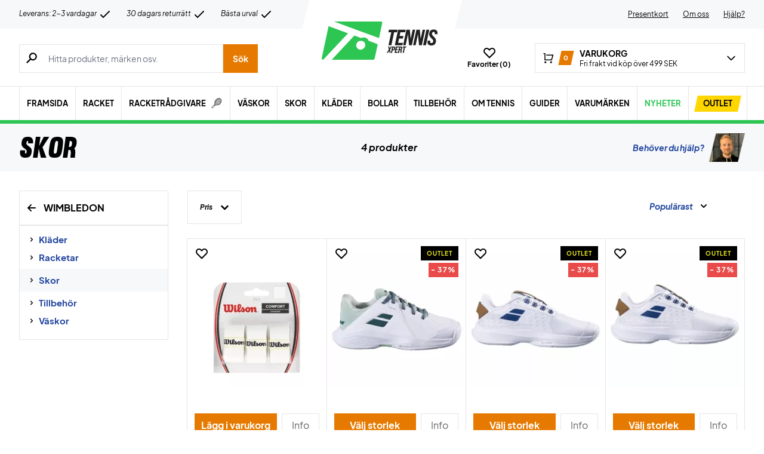

--- FILE ---
content_type: text/html; charset=UTF-8
request_url: https://www.tennisxpert.se/kategori/wimbledon/skor-wimbledon/
body_size: 80699
content:
<!doctype html>
<html lang="sv-SE">
<head><meta charset="UTF-8" /><script>if(navigator.userAgent.match(/MSIE|Internet Explorer/i)||navigator.userAgent.match(/Trident\/7\..*?rv:11/i)){var href=document.location.href;if(!href.match(/[?&]nowprocket/)){if(href.indexOf("?")==-1){if(href.indexOf("#")==-1){document.location.href=href+"?nowprocket=1"}else{document.location.href=href.replace("#","?nowprocket=1#")}}else{if(href.indexOf("#")==-1){document.location.href=href+"&nowprocket=1"}else{document.location.href=href.replace("#","&nowprocket=1#")}}}}</script><script>(()=>{class RocketLazyLoadScripts{constructor(){this.v="2.0.4",this.userEvents=["keydown","keyup","mousedown","mouseup","mousemove","mouseover","mouseout","touchmove","touchstart","touchend","touchcancel","wheel","click","dblclick","input"],this.attributeEvents=["onblur","onclick","oncontextmenu","ondblclick","onfocus","onmousedown","onmouseenter","onmouseleave","onmousemove","onmouseout","onmouseover","onmouseup","onmousewheel","onscroll","onsubmit"]}async t(){this.i(),this.o(),/iP(ad|hone)/.test(navigator.userAgent)&&this.h(),this.u(),this.l(this),this.m(),this.k(this),this.p(this),this._(),await Promise.all([this.R(),this.L()]),this.lastBreath=Date.now(),this.S(this),this.P(),this.D(),this.O(),this.M(),await this.C(this.delayedScripts.normal),await this.C(this.delayedScripts.defer),await this.C(this.delayedScripts.async),await this.T(),await this.F(),await this.j(),await this.A(),window.dispatchEvent(new Event("rocket-allScriptsLoaded")),this.everythingLoaded=!0,this.lastTouchEnd&&await new Promise(t=>setTimeout(t,500-Date.now()+this.lastTouchEnd)),this.I(),this.H(),this.U(),this.W()}i(){this.CSPIssue=sessionStorage.getItem("rocketCSPIssue"),document.addEventListener("securitypolicyviolation",t=>{this.CSPIssue||"script-src-elem"!==t.violatedDirective||"data"!==t.blockedURI||(this.CSPIssue=!0,sessionStorage.setItem("rocketCSPIssue",!0))},{isRocket:!0})}o(){window.addEventListener("pageshow",t=>{this.persisted=t.persisted,this.realWindowLoadedFired=!0},{isRocket:!0}),window.addEventListener("pagehide",()=>{this.onFirstUserAction=null},{isRocket:!0})}h(){let t;function e(e){t=e}window.addEventListener("touchstart",e,{isRocket:!0}),window.addEventListener("touchend",function i(o){o.changedTouches[0]&&t.changedTouches[0]&&Math.abs(o.changedTouches[0].pageX-t.changedTouches[0].pageX)<10&&Math.abs(o.changedTouches[0].pageY-t.changedTouches[0].pageY)<10&&o.timeStamp-t.timeStamp<200&&(window.removeEventListener("touchstart",e,{isRocket:!0}),window.removeEventListener("touchend",i,{isRocket:!0}),"INPUT"===o.target.tagName&&"text"===o.target.type||(o.target.dispatchEvent(new TouchEvent("touchend",{target:o.target,bubbles:!0})),o.target.dispatchEvent(new MouseEvent("mouseover",{target:o.target,bubbles:!0})),o.target.dispatchEvent(new PointerEvent("click",{target:o.target,bubbles:!0,cancelable:!0,detail:1,clientX:o.changedTouches[0].clientX,clientY:o.changedTouches[0].clientY})),event.preventDefault()))},{isRocket:!0})}q(t){this.userActionTriggered||("mousemove"!==t.type||this.firstMousemoveIgnored?"keyup"===t.type||"mouseover"===t.type||"mouseout"===t.type||(this.userActionTriggered=!0,this.onFirstUserAction&&this.onFirstUserAction()):this.firstMousemoveIgnored=!0),"click"===t.type&&t.preventDefault(),t.stopPropagation(),t.stopImmediatePropagation(),"touchstart"===this.lastEvent&&"touchend"===t.type&&(this.lastTouchEnd=Date.now()),"click"===t.type&&(this.lastTouchEnd=0),this.lastEvent=t.type,t.composedPath&&t.composedPath()[0].getRootNode()instanceof ShadowRoot&&(t.rocketTarget=t.composedPath()[0]),this.savedUserEvents.push(t)}u(){this.savedUserEvents=[],this.userEventHandler=this.q.bind(this),this.userEvents.forEach(t=>window.addEventListener(t,this.userEventHandler,{passive:!1,isRocket:!0})),document.addEventListener("visibilitychange",this.userEventHandler,{isRocket:!0})}U(){this.userEvents.forEach(t=>window.removeEventListener(t,this.userEventHandler,{passive:!1,isRocket:!0})),document.removeEventListener("visibilitychange",this.userEventHandler,{isRocket:!0}),this.savedUserEvents.forEach(t=>{(t.rocketTarget||t.target).dispatchEvent(new window[t.constructor.name](t.type,t))})}m(){const t="return false",e=Array.from(this.attributeEvents,t=>"data-rocket-"+t),i="["+this.attributeEvents.join("],[")+"]",o="[data-rocket-"+this.attributeEvents.join("],[data-rocket-")+"]",s=(e,i,o)=>{o&&o!==t&&(e.setAttribute("data-rocket-"+i,o),e["rocket"+i]=new Function("event",o),e.setAttribute(i,t))};new MutationObserver(t=>{for(const n of t)"attributes"===n.type&&(n.attributeName.startsWith("data-rocket-")||this.everythingLoaded?n.attributeName.startsWith("data-rocket-")&&this.everythingLoaded&&this.N(n.target,n.attributeName.substring(12)):s(n.target,n.attributeName,n.target.getAttribute(n.attributeName))),"childList"===n.type&&n.addedNodes.forEach(t=>{if(t.nodeType===Node.ELEMENT_NODE)if(this.everythingLoaded)for(const i of[t,...t.querySelectorAll(o)])for(const t of i.getAttributeNames())e.includes(t)&&this.N(i,t.substring(12));else for(const e of[t,...t.querySelectorAll(i)])for(const t of e.getAttributeNames())this.attributeEvents.includes(t)&&s(e,t,e.getAttribute(t))})}).observe(document,{subtree:!0,childList:!0,attributeFilter:[...this.attributeEvents,...e]})}I(){this.attributeEvents.forEach(t=>{document.querySelectorAll("[data-rocket-"+t+"]").forEach(e=>{this.N(e,t)})})}N(t,e){const i=t.getAttribute("data-rocket-"+e);i&&(t.setAttribute(e,i),t.removeAttribute("data-rocket-"+e))}k(t){Object.defineProperty(HTMLElement.prototype,"onclick",{get(){return this.rocketonclick||null},set(e){this.rocketonclick=e,this.setAttribute(t.everythingLoaded?"onclick":"data-rocket-onclick","this.rocketonclick(event)")}})}S(t){function e(e,i){let o=e[i];e[i]=null,Object.defineProperty(e,i,{get:()=>o,set(s){t.everythingLoaded?o=s:e["rocket"+i]=o=s}})}e(document,"onreadystatechange"),e(window,"onload"),e(window,"onpageshow");try{Object.defineProperty(document,"readyState",{get:()=>t.rocketReadyState,set(e){t.rocketReadyState=e},configurable:!0}),document.readyState="loading"}catch(t){console.log("WPRocket DJE readyState conflict, bypassing")}}l(t){this.originalAddEventListener=EventTarget.prototype.addEventListener,this.originalRemoveEventListener=EventTarget.prototype.removeEventListener,this.savedEventListeners=[],EventTarget.prototype.addEventListener=function(e,i,o){o&&o.isRocket||!t.B(e,this)&&!t.userEvents.includes(e)||t.B(e,this)&&!t.userActionTriggered||e.startsWith("rocket-")||t.everythingLoaded?t.originalAddEventListener.call(this,e,i,o):(t.savedEventListeners.push({target:this,remove:!1,type:e,func:i,options:o}),"mouseenter"!==e&&"mouseleave"!==e||t.originalAddEventListener.call(this,e,t.savedUserEvents.push,o))},EventTarget.prototype.removeEventListener=function(e,i,o){o&&o.isRocket||!t.B(e,this)&&!t.userEvents.includes(e)||t.B(e,this)&&!t.userActionTriggered||e.startsWith("rocket-")||t.everythingLoaded?t.originalRemoveEventListener.call(this,e,i,o):t.savedEventListeners.push({target:this,remove:!0,type:e,func:i,options:o})}}J(t,e){this.savedEventListeners=this.savedEventListeners.filter(i=>{let o=i.type,s=i.target||window;return e!==o||t!==s||(this.B(o,s)&&(i.type="rocket-"+o),this.$(i),!1)})}H(){EventTarget.prototype.addEventListener=this.originalAddEventListener,EventTarget.prototype.removeEventListener=this.originalRemoveEventListener,this.savedEventListeners.forEach(t=>this.$(t))}$(t){t.remove?this.originalRemoveEventListener.call(t.target,t.type,t.func,t.options):this.originalAddEventListener.call(t.target,t.type,t.func,t.options)}p(t){let e;function i(e){return t.everythingLoaded?e:e.split(" ").map(t=>"load"===t||t.startsWith("load.")?"rocket-jquery-load":t).join(" ")}function o(o){function s(e){const s=o.fn[e];o.fn[e]=o.fn.init.prototype[e]=function(){return this[0]===window&&t.userActionTriggered&&("string"==typeof arguments[0]||arguments[0]instanceof String?arguments[0]=i(arguments[0]):"object"==typeof arguments[0]&&Object.keys(arguments[0]).forEach(t=>{const e=arguments[0][t];delete arguments[0][t],arguments[0][i(t)]=e})),s.apply(this,arguments),this}}if(o&&o.fn&&!t.allJQueries.includes(o)){const e={DOMContentLoaded:[],"rocket-DOMContentLoaded":[]};for(const t in e)document.addEventListener(t,()=>{e[t].forEach(t=>t())},{isRocket:!0});o.fn.ready=o.fn.init.prototype.ready=function(i){function s(){parseInt(o.fn.jquery)>2?setTimeout(()=>i.bind(document)(o)):i.bind(document)(o)}return"function"==typeof i&&(t.realDomReadyFired?!t.userActionTriggered||t.fauxDomReadyFired?s():e["rocket-DOMContentLoaded"].push(s):e.DOMContentLoaded.push(s)),o([])},s("on"),s("one"),s("off"),t.allJQueries.push(o)}e=o}t.allJQueries=[],o(window.jQuery),Object.defineProperty(window,"jQuery",{get:()=>e,set(t){o(t)}})}P(){const t=new Map;document.write=document.writeln=function(e){const i=document.currentScript,o=document.createRange(),s=i.parentElement;let n=t.get(i);void 0===n&&(n=i.nextSibling,t.set(i,n));const c=document.createDocumentFragment();o.setStart(c,0),c.appendChild(o.createContextualFragment(e)),s.insertBefore(c,n)}}async R(){return new Promise(t=>{this.userActionTriggered?t():this.onFirstUserAction=t})}async L(){return new Promise(t=>{document.addEventListener("DOMContentLoaded",()=>{this.realDomReadyFired=!0,t()},{isRocket:!0})})}async j(){return this.realWindowLoadedFired?Promise.resolve():new Promise(t=>{window.addEventListener("load",t,{isRocket:!0})})}M(){this.pendingScripts=[];this.scriptsMutationObserver=new MutationObserver(t=>{for(const e of t)e.addedNodes.forEach(t=>{"SCRIPT"!==t.tagName||t.noModule||t.isWPRocket||this.pendingScripts.push({script:t,promise:new Promise(e=>{const i=()=>{const i=this.pendingScripts.findIndex(e=>e.script===t);i>=0&&this.pendingScripts.splice(i,1),e()};t.addEventListener("load",i,{isRocket:!0}),t.addEventListener("error",i,{isRocket:!0}),setTimeout(i,1e3)})})})}),this.scriptsMutationObserver.observe(document,{childList:!0,subtree:!0})}async F(){await this.X(),this.pendingScripts.length?(await this.pendingScripts[0].promise,await this.F()):this.scriptsMutationObserver.disconnect()}D(){this.delayedScripts={normal:[],async:[],defer:[]},document.querySelectorAll("script[type$=rocketlazyloadscript]").forEach(t=>{t.hasAttribute("data-rocket-src")?t.hasAttribute("async")&&!1!==t.async?this.delayedScripts.async.push(t):t.hasAttribute("defer")&&!1!==t.defer||"module"===t.getAttribute("data-rocket-type")?this.delayedScripts.defer.push(t):this.delayedScripts.normal.push(t):this.delayedScripts.normal.push(t)})}async _(){await this.L();let t=[];document.querySelectorAll("script[type$=rocketlazyloadscript][data-rocket-src]").forEach(e=>{let i=e.getAttribute("data-rocket-src");if(i&&!i.startsWith("data:")){i.startsWith("//")&&(i=location.protocol+i);try{const o=new URL(i).origin;o!==location.origin&&t.push({src:o,crossOrigin:e.crossOrigin||"module"===e.getAttribute("data-rocket-type")})}catch(t){}}}),t=[...new Map(t.map(t=>[JSON.stringify(t),t])).values()],this.Y(t,"preconnect")}async G(t){if(await this.K(),!0!==t.noModule||!("noModule"in HTMLScriptElement.prototype))return new Promise(e=>{let i;function o(){(i||t).setAttribute("data-rocket-status","executed"),e()}try{if(navigator.userAgent.includes("Firefox/")||""===navigator.vendor||this.CSPIssue)i=document.createElement("script"),[...t.attributes].forEach(t=>{let e=t.nodeName;"type"!==e&&("data-rocket-type"===e&&(e="type"),"data-rocket-src"===e&&(e="src"),i.setAttribute(e,t.nodeValue))}),t.text&&(i.text=t.text),t.nonce&&(i.nonce=t.nonce),i.hasAttribute("src")?(i.addEventListener("load",o,{isRocket:!0}),i.addEventListener("error",()=>{i.setAttribute("data-rocket-status","failed-network"),e()},{isRocket:!0}),setTimeout(()=>{i.isConnected||e()},1)):(i.text=t.text,o()),i.isWPRocket=!0,t.parentNode.replaceChild(i,t);else{const i=t.getAttribute("data-rocket-type"),s=t.getAttribute("data-rocket-src");i?(t.type=i,t.removeAttribute("data-rocket-type")):t.removeAttribute("type"),t.addEventListener("load",o,{isRocket:!0}),t.addEventListener("error",i=>{this.CSPIssue&&i.target.src.startsWith("data:")?(console.log("WPRocket: CSP fallback activated"),t.removeAttribute("src"),this.G(t).then(e)):(t.setAttribute("data-rocket-status","failed-network"),e())},{isRocket:!0}),s?(t.fetchPriority="high",t.removeAttribute("data-rocket-src"),t.src=s):t.src="data:text/javascript;base64,"+window.btoa(unescape(encodeURIComponent(t.text)))}}catch(i){t.setAttribute("data-rocket-status","failed-transform"),e()}});t.setAttribute("data-rocket-status","skipped")}async C(t){const e=t.shift();return e?(e.isConnected&&await this.G(e),this.C(t)):Promise.resolve()}O(){this.Y([...this.delayedScripts.normal,...this.delayedScripts.defer,...this.delayedScripts.async],"preload")}Y(t,e){this.trash=this.trash||[];let i=!0;var o=document.createDocumentFragment();t.forEach(t=>{const s=t.getAttribute&&t.getAttribute("data-rocket-src")||t.src;if(s&&!s.startsWith("data:")){const n=document.createElement("link");n.href=s,n.rel=e,"preconnect"!==e&&(n.as="script",n.fetchPriority=i?"high":"low"),t.getAttribute&&"module"===t.getAttribute("data-rocket-type")&&(n.crossOrigin=!0),t.crossOrigin&&(n.crossOrigin=t.crossOrigin),t.integrity&&(n.integrity=t.integrity),t.nonce&&(n.nonce=t.nonce),o.appendChild(n),this.trash.push(n),i=!1}}),document.head.appendChild(o)}W(){this.trash.forEach(t=>t.remove())}async T(){try{document.readyState="interactive"}catch(t){}this.fauxDomReadyFired=!0;try{await this.K(),this.J(document,"readystatechange"),document.dispatchEvent(new Event("rocket-readystatechange")),await this.K(),document.rocketonreadystatechange&&document.rocketonreadystatechange(),await this.K(),this.J(document,"DOMContentLoaded"),document.dispatchEvent(new Event("rocket-DOMContentLoaded")),await this.K(),this.J(window,"DOMContentLoaded"),window.dispatchEvent(new Event("rocket-DOMContentLoaded"))}catch(t){console.error(t)}}async A(){try{document.readyState="complete"}catch(t){}try{await this.K(),this.J(document,"readystatechange"),document.dispatchEvent(new Event("rocket-readystatechange")),await this.K(),document.rocketonreadystatechange&&document.rocketonreadystatechange(),await this.K(),this.J(window,"load"),window.dispatchEvent(new Event("rocket-load")),await this.K(),window.rocketonload&&window.rocketonload(),await this.K(),this.allJQueries.forEach(t=>t(window).trigger("rocket-jquery-load")),await this.K(),this.J(window,"pageshow");const t=new Event("rocket-pageshow");t.persisted=this.persisted,window.dispatchEvent(t),await this.K(),window.rocketonpageshow&&window.rocketonpageshow({persisted:this.persisted})}catch(t){console.error(t)}}async K(){Date.now()-this.lastBreath>45&&(await this.X(),this.lastBreath=Date.now())}async X(){return document.hidden?new Promise(t=>setTimeout(t)):new Promise(t=>requestAnimationFrame(t))}B(t,e){return e===document&&"readystatechange"===t||(e===document&&"DOMContentLoaded"===t||(e===window&&"DOMContentLoaded"===t||(e===window&&"load"===t||e===window&&"pageshow"===t)))}static run(){(new RocketLazyLoadScripts).t()}}RocketLazyLoadScripts.run()})();</script>
	
	<meta name="viewport" content="width=device-width, initial-scale=1, maximum-scale=1">

	<script type="text/javascript">
 	   window.raptor||(window.raptor={q:[{event:"trackevent",params:{p1:"pageview"}}],push:function(event,params,options){this.q.push({event:event,params:params,options:options})},customerId:"6547"});
	</script>

	
    <link rel="icon" href="https://www.tennisxpert.se/favicon.ico" />

	<link crossorigin rel="preload" href="https://www.tennisxpert.se/wp-includes/css/dist/block-library/style.min.css?ver=6.9" as="style" onload="this.onload=null;this.rel='stylesheet'"><noscript><link rel="stylesheet" href="https://www.tennisxpert.se/wp-includes/css/dist/block-library/style.min.css?ver=6.9"></noscript><link data-minify="1" crossorigin rel="preload" href="https://www.tennisxpert.se/wp-content/cache/min/1/wp-content/plugins/genesis-blocks/dist/style-blocks.build.css?ver=1769493951" as="style" onload="this.onload=null;this.rel='stylesheet'"><noscript><link data-minify="1" rel="stylesheet" href="https://www.tennisxpert.se/wp-content/cache/min/1/wp-content/plugins/genesis-blocks/dist/style-blocks.build.css?ver=1769493951"></noscript><meta name='robots' content='index, follow, max-image-preview:large, max-snippet:-1, max-video-preview:-1' />
 
            <script type="text/javascript">
                const algoliaIndexPrefix = 'tennisxpert_se_';
            </script>
                    <script type="text/javascript">
                    const initialProductFilters = JSON.parse('[]');
            </script>
        
	<!-- This site is optimized with the Yoast SEO plugin v26.8 - https://yoast.com/product/yoast-seo-wordpress/ -->
	<title>Skor Arkiv - TennisXpert</title>
	<link rel="canonical" href="https://www.tennisxpert.se/kategori/wimbledon/skor-wimbledon/" />
	<meta property="og:locale" content="sv_SE" />
	<meta property="og:type" content="article" />
	<meta property="og:title" content="Skor Arkiv - TennisXpert" />
	<meta property="og:url" content="https://www.tennisxpert.se/kategori/wimbledon/skor-wimbledon/" />
	<meta property="og:site_name" content="TennisXpert" />
	<meta property="og:image" content="https://www.tennisxpert.se/wp-content/uploads/2022/08/tennis-svensk.jpg" />
	<meta property="og:image:width" content="1200" />
	<meta property="og:image:height" content="628" />
	<meta property="og:image:type" content="image/jpeg" />
	<meta name="twitter:card" content="summary_large_image" />
	<script type="application/ld+json" class="yoast-schema-graph">{"@context":"https://schema.org","@graph":[{"@type":"CollectionPage","@id":"https://www.tennisxpert.se/kategori/wimbledon/skor-wimbledon/","url":"https://www.tennisxpert.se/kategori/wimbledon/skor-wimbledon/","name":"Skor Arkiv - TennisXpert","isPartOf":{"@id":"https://www.tennisxpert.se/#website"},"primaryImageOfPage":{"@id":"https://www.tennisxpert.se/kategori/wimbledon/skor-wimbledon/#primaryimage"},"image":{"@id":"https://www.tennisxpert.se/kategori/wimbledon/skor-wimbledon/#primaryimage"},"thumbnailUrl":"https://www.tennisxpert.se/wp-content/uploads/2025/06/Babolat-Jet-Tere-2-Wimbledon-White-Blue-Navy.jpg","breadcrumb":{"@id":"https://www.tennisxpert.se/kategori/wimbledon/skor-wimbledon/#breadcrumb"},"inLanguage":"sv-SE"},{"@type":"ImageObject","inLanguage":"sv-SE","@id":"https://www.tennisxpert.se/kategori/wimbledon/skor-wimbledon/#primaryimage","url":"https://www.tennisxpert.se/wp-content/uploads/2025/06/Babolat-Jet-Tere-2-Wimbledon-White-Blue-Navy.jpg","contentUrl":"https://www.tennisxpert.se/wp-content/uploads/2025/06/Babolat-Jet-Tere-2-Wimbledon-White-Blue-Navy.jpg","width":1080,"height":1080},{"@type":"BreadcrumbList","@id":"https://www.tennisxpert.se/kategori/wimbledon/skor-wimbledon/#breadcrumb","itemListElement":[{"@type":"ListItem","position":1,"name":"Forside","item":"https://www.tennisxpert.se/"},{"@type":"ListItem","position":2,"name":"WIMBLEDON","item":"https://www.tennisxpert.se/kategori/wimbledon/"},{"@type":"ListItem","position":3,"name":"Skor"}]},{"@type":"WebSite","@id":"https://www.tennisxpert.se/#website","url":"https://www.tennisxpert.se/","name":"TennisXpert","description":"TennisXpert | SE&#039;s största utbud → Snabb leverans!","publisher":{"@id":"https://www.tennisxpert.se/#organization"},"inLanguage":"sv-SE"},{"@type":"Organization","@id":"https://www.tennisxpert.se/#organization","name":"TennisXpert","url":"https://www.tennisxpert.se/","logo":{"@type":"ImageObject","inLanguage":"sv-SE","@id":"https://www.tennisxpert.se/#/schema/logo/image/","url":"https://www.tennisxpert.se/wp-content/uploads/2022/06/tennisxpert-logo.svg","contentUrl":"https://www.tennisxpert.se/wp-content/uploads/2022/06/tennisxpert-logo.svg","width":"896","height":"896","caption":"TennisXpert"},"image":{"@id":"https://www.tennisxpert.se/#/schema/logo/image/"},"sameAs":["https://www.facebook.com/people/TennisXpert/100066516336584/","https://www.instagram.com/tennisxpert_official/"]}]}</script>
	<!-- / Yoast SEO plugin. -->


<link rel='dns-prefetch' href='//static.klaviyo.com' />
<link rel='dns-prefetch' href='//policy.app.cookieinformation.com' />
<link rel='dns-prefetch' href='//www.googletagmanager.com' />

<link rel="alternate" type="application/rss+xml" title="Webbflöde för TennisXpert &raquo; Skor, Kategori" href="https://www.tennisxpert.se/kategori/wimbledon/skor-wimbledon/feed/" />
<style id='wp-img-auto-sizes-contain-inline-css' type='text/css'>
img:is([sizes=auto i],[sizes^="auto," i]){contain-intrinsic-size:3000px 1500px}
/*# sourceURL=wp-img-auto-sizes-contain-inline-css */
</style>
<style id='wp-emoji-styles-inline-css' type='text/css'>

	img.wp-smiley, img.emoji {
		display: inline !important;
		border: none !important;
		box-shadow: none !important;
		height: 1em !important;
		width: 1em !important;
		margin: 0 0.07em !important;
		vertical-align: -0.1em !important;
		background: none !important;
		padding: 0 !important;
	}
/*# sourceURL=wp-emoji-styles-inline-css */
</style>
<link data-minify="1" rel='stylesheet' id='pwgc-wc-blocks-style-css' href='https://www.tennisxpert.se/wp-content/cache/min/1/wp-content/plugins/pw-gift-cards/assets/css/blocks.css?ver=1769493951' type='text/css' media='all' />
<link data-minify="1" rel='stylesheet' id='zerv-style-css' href='https://www.tennisxpert.se/wp-content/cache/min/1/wp-content/themes/zerv-wptheme/dist/css/styles.css?ver=1769493951' type='text/css' media='all' />
<style id='rocket-lazyload-inline-css' type='text/css'>
.rll-youtube-player{position:relative;padding-bottom:56.23%;height:0;overflow:hidden;max-width:100%;}.rll-youtube-player:focus-within{outline: 2px solid currentColor;outline-offset: 5px;}.rll-youtube-player iframe{position:absolute;top:0;left:0;width:100%;height:100%;z-index:100;background:0 0}.rll-youtube-player img{bottom:0;display:block;left:0;margin:auto;max-width:100%;width:100%;position:absolute;right:0;top:0;border:none;height:auto;-webkit-transition:.4s all;-moz-transition:.4s all;transition:.4s all}.rll-youtube-player img:hover{-webkit-filter:brightness(75%)}.rll-youtube-player .play{height:100%;width:100%;left:0;top:0;position:absolute;background:url(https://www.tennisxpert.se/wp-content/plugins/wp-rocket/assets/img/youtube.png) no-repeat center;background-color: transparent !important;cursor:pointer;border:none;}
/*# sourceURL=rocket-lazyload-inline-css */
</style>
<script type="text/javascript" id="gtmkit-js-before" data-cfasync="false" data-nowprocket="" data-cookieconsent="ignore">
/* <![CDATA[ */
		window.gtmkit_settings = {"datalayer_name":"dataLayer","console_log":false,"wc":{"use_sku":true,"pid_prefix":"","add_shipping_info":{"config":1},"add_payment_info":{"config":1},"view_item":{"config":0},"view_item_list":{"config":0},"wishlist":false,"css_selectors":{"product_list_select_item":".products .product:not(.product-category) a:not(.add_to_cart_button.ajax_add_to_cart,.add_to_wishlist),.wc-block-grid__products li:not(.product-category) a:not(.add_to_cart_button.ajax_add_to_cart,.add_to_wishlist),.woocommerce-grouped-product-list-item__label a:not(.add_to_wishlist)","product_list_element":".product,.wc-block-grid__product","product_list_exclude":"","product_list_add_to_cart":".add_to_cart_button.ajax_add_to_cart:not(.single_add_to_cart_button)"},"text":{"wp-block-handpicked-products":"Handpicked Products","wp-block-product-best-sellers":"Best Sellers","wp-block-product-category":"Product Category","wp-block-product-new":"New Products","wp-block-product-on-sale":"Products On Sale","wp-block-products-by-attribute":"Products By Attribute","wp-block-product-tag":"Product Tag","wp-block-product-top-rated":"Top Rated Products","shipping-tier-not-found":"Shipping tier not found","payment-method-not-found":"Payment method not found"}}};
		window.gtmkit_data = {"wc":{"currency":"SEK","is_cart":false,"is_checkout":false,"blocks":{}}};
		window.dataLayer = window.dataLayer || [];
				
//# sourceURL=gtmkit-js-before
/* ]]> */
</script>
<script type="rocketlazyloadscript" data-minify="1" data-rocket-type="text/javascript" data-rocket-src="https://www.tennisxpert.se/wp-content/cache/min/1/uc.js?ver=1769493951" id="CookieConsent" data-culture="sv" data-gcm-enabled="false" data-rocket-defer defer></script>
<script type="text/javascript" id="cs-algolia-search-filter-script-js-extra">
/* <![CDATA[ */
var csAlgoliaSearchSettings = {"currency":"SEK","searchPath":"https://www.tennisxpert.se/sok/","translatedStrings":{"most_popular":"Popul\u00e4rast","price_asc":"Pris - l\u00e4gst","price_desc":"Pris - h\u00f6gst","newest":"Nyast","oldest":"\u00c4ldst","alpha":"Alfabetisk","highest_discount":"B\u00e4sta erbjudanden"}};
//# sourceURL=cs-algolia-search-filter-script-js-extra
/* ]]> */
</script>
<script data-minify="1" type="text/javascript" src="https://www.tennisxpert.se/wp-content/cache/min/1/wp-content/plugins/cs-algolia-search/dist/js/index.js?ver=1769493951" id="cs-algolia-search-filter-script-js" data-rocket-defer defer></script>
<script type="text/javascript" id="gtmkit-container-js-after" data-cfasync="false" data-nowprocket="" data-cookieconsent="ignore">
/* <![CDATA[ */
/* Google Tag Manager */
(function(w,d,s,l,i){w[l]=w[l]||[];w[l].push({'gtm.start':
new Date().getTime(),event:'gtm.js'});var f=d.getElementsByTagName(s)[0],
j=d.createElement(s),dl=l!='dataLayer'?'&l='+l:'';j.async=true;j.src=
'https://www.googletagmanager.com/gtm.js?id='+i+dl;f.parentNode.insertBefore(j,f);
})(window,document,'script','dataLayer','GTM-PN4VFSL');
/* End Google Tag Manager */

//# sourceURL=gtmkit-container-js-after
/* ]]> */
</script>
<script type="text/javascript" id="gtmkit-datalayer-js-before" data-cfasync="false" data-nowprocket="" data-cookieconsent="ignore">
/* <![CDATA[ */
const gtmkit_dataLayer_content = {"pageType":"product-category"};
dataLayer.push( gtmkit_dataLayer_content );

//# sourceURL=gtmkit-datalayer-js-before
/* ]]> */
</script>
<script type="rocketlazyloadscript" data-minify="1" data-rocket-type="text/javascript" data-rocket-src="https://www.tennisxpert.se/wp-content/cache/min/1/wp-content/plugins/woocommerce-profitmetrics/js/pmTPTrack.js?ver=1769493951" id="pmTPTrack-js" data-rocket-defer defer></script>
<script type="text/javascript" id="wc-settings-dep-in-header-js-after">
/* <![CDATA[ */
console.warn( "Scripts that have a dependency on [wc-settings, wc-blocks-checkout] must be loaded in the footer, klaviyo-klaviyo-checkout-block-editor-script was registered to load in the header, but has been switched to load in the footer instead. See https://github.com/woocommerce/woocommerce-gutenberg-products-block/pull/5059" );
console.warn( "Scripts that have a dependency on [wc-settings, wc-blocks-checkout] must be loaded in the footer, klaviyo-klaviyo-checkout-block-view-script was registered to load in the header, but has been switched to load in the footer instead. See https://github.com/woocommerce/woocommerce-gutenberg-products-block/pull/5059" );
//# sourceURL=wc-settings-dep-in-header-js-after
/* ]]> */
</script>
<link rel="https://api.w.org/" href="https://www.tennisxpert.se/wp-json/" /><link rel="alternate" title="JSON" type="application/json" href="https://www.tennisxpert.se/wp-json/wp/v2/product_cat/3198" /><link rel="EditURI" type="application/rsd+xml" title="RSD" href="https://www.tennisxpert.se/xmlrpc.php?rsd" />
<meta name="generator" content="WordPress 6.9" />
<meta name="generator" content="WooCommerce 10.4.3" />
<meta name="generator" content="performance-lab 4.0.1; plugins: webp-uploads">
<meta name="generator" content="webp-uploads 2.6.1">
		<script type="text/javascript">
			const pageInfo = {
			    pageType: 'productCategory',
                typeSpecificInfo: {"category_id":3198,"category_name":"Skor"},
			}
		</script>
    		<noscript><style>.woocommerce-product-gallery{ opacity: 1 !important; }</style></noscript>
	<noscript><style id="rocket-lazyload-nojs-css">.rll-youtube-player, [data-lazy-src]{display:none !important;}</style></noscript><link data-minify="1" rel='stylesheet' id='wc-blocks-style-css' href='https://www.tennisxpert.se/wp-content/cache/min/1/wp-content/plugins/woocommerce/assets/client/blocks/wc-blocks.css?ver=1769493951' type='text/css' media='all' />
<style id='global-styles-inline-css' type='text/css'>
:root{--wp--preset--aspect-ratio--square: 1;--wp--preset--aspect-ratio--4-3: 4/3;--wp--preset--aspect-ratio--3-4: 3/4;--wp--preset--aspect-ratio--3-2: 3/2;--wp--preset--aspect-ratio--2-3: 2/3;--wp--preset--aspect-ratio--16-9: 16/9;--wp--preset--aspect-ratio--9-16: 9/16;--wp--preset--color--black: #000000;--wp--preset--color--cyan-bluish-gray: #abb8c3;--wp--preset--color--white: #ffffff;--wp--preset--color--pale-pink: #f78da7;--wp--preset--color--vivid-red: #cf2e2e;--wp--preset--color--luminous-vivid-orange: #ff6900;--wp--preset--color--luminous-vivid-amber: #fcb900;--wp--preset--color--light-green-cyan: #7bdcb5;--wp--preset--color--vivid-green-cyan: #00d084;--wp--preset--color--pale-cyan-blue: #8ed1fc;--wp--preset--color--vivid-cyan-blue: #0693e3;--wp--preset--color--vivid-purple: #9b51e0;--wp--preset--color--blue: #21459F;--wp--preset--color--red: #E84B4A;--wp--preset--color--yellow: #FFD600;--wp--preset--color--green: #17A700;--wp--preset--color--grey: #E5E5E5;--wp--preset--color--grey-bg: #F6F8FA;--wp--preset--color--brand-primary: #2DC653;--wp--preset--color--brand-secondary: #298F43;--wp--preset--color--button-color: #E67A00;--wp--preset--gradient--vivid-cyan-blue-to-vivid-purple: linear-gradient(135deg,rgb(6,147,227) 0%,rgb(155,81,224) 100%);--wp--preset--gradient--light-green-cyan-to-vivid-green-cyan: linear-gradient(135deg,rgb(122,220,180) 0%,rgb(0,208,130) 100%);--wp--preset--gradient--luminous-vivid-amber-to-luminous-vivid-orange: linear-gradient(135deg,rgb(252,185,0) 0%,rgb(255,105,0) 100%);--wp--preset--gradient--luminous-vivid-orange-to-vivid-red: linear-gradient(135deg,rgb(255,105,0) 0%,rgb(207,46,46) 100%);--wp--preset--gradient--very-light-gray-to-cyan-bluish-gray: linear-gradient(135deg,rgb(238,238,238) 0%,rgb(169,184,195) 100%);--wp--preset--gradient--cool-to-warm-spectrum: linear-gradient(135deg,rgb(74,234,220) 0%,rgb(151,120,209) 20%,rgb(207,42,186) 40%,rgb(238,44,130) 60%,rgb(251,105,98) 80%,rgb(254,248,76) 100%);--wp--preset--gradient--blush-light-purple: linear-gradient(135deg,rgb(255,206,236) 0%,rgb(152,150,240) 100%);--wp--preset--gradient--blush-bordeaux: linear-gradient(135deg,rgb(254,205,165) 0%,rgb(254,45,45) 50%,rgb(107,0,62) 100%);--wp--preset--gradient--luminous-dusk: linear-gradient(135deg,rgb(255,203,112) 0%,rgb(199,81,192) 50%,rgb(65,88,208) 100%);--wp--preset--gradient--pale-ocean: linear-gradient(135deg,rgb(255,245,203) 0%,rgb(182,227,212) 50%,rgb(51,167,181) 100%);--wp--preset--gradient--electric-grass: linear-gradient(135deg,rgb(202,248,128) 0%,rgb(113,206,126) 100%);--wp--preset--gradient--midnight: linear-gradient(135deg,rgb(2,3,129) 0%,rgb(40,116,252) 100%);--wp--preset--font-size--small: 13px;--wp--preset--font-size--medium: 20px;--wp--preset--font-size--large: 18px;--wp--preset--font-size--x-large: 42px;--wp--preset--font-size--normal: 14px;--wp--preset--font-size--base: 16px;--wp--preset--font-size--3-xl: 28px;--wp--preset--font-size--4-xl: 36px;--wp--preset--font-size--5-xl: 48px;--wp--preset--spacing--20: 0.44rem;--wp--preset--spacing--30: 0.67rem;--wp--preset--spacing--40: 1rem;--wp--preset--spacing--50: 1.5rem;--wp--preset--spacing--60: 2.25rem;--wp--preset--spacing--70: 3.38rem;--wp--preset--spacing--80: 5.06rem;--wp--preset--shadow--natural: 6px 6px 9px rgba(0, 0, 0, 0.2);--wp--preset--shadow--deep: 12px 12px 50px rgba(0, 0, 0, 0.4);--wp--preset--shadow--sharp: 6px 6px 0px rgba(0, 0, 0, 0.2);--wp--preset--shadow--outlined: 6px 6px 0px -3px rgb(255, 255, 255), 6px 6px rgb(0, 0, 0);--wp--preset--shadow--crisp: 6px 6px 0px rgb(0, 0, 0);}:root { --wp--style--global--content-size: 1400px;--wp--style--global--wide-size: 1440px; }:where(body) { margin: 0; }.wp-site-blocks > .alignleft { float: left; margin-right: 2em; }.wp-site-blocks > .alignright { float: right; margin-left: 2em; }.wp-site-blocks > .aligncenter { justify-content: center; margin-left: auto; margin-right: auto; }:where(.is-layout-flex){gap: 0.5em;}:where(.is-layout-grid){gap: 0.5em;}.is-layout-flow > .alignleft{float: left;margin-inline-start: 0;margin-inline-end: 2em;}.is-layout-flow > .alignright{float: right;margin-inline-start: 2em;margin-inline-end: 0;}.is-layout-flow > .aligncenter{margin-left: auto !important;margin-right: auto !important;}.is-layout-constrained > .alignleft{float: left;margin-inline-start: 0;margin-inline-end: 2em;}.is-layout-constrained > .alignright{float: right;margin-inline-start: 2em;margin-inline-end: 0;}.is-layout-constrained > .aligncenter{margin-left: auto !important;margin-right: auto !important;}.is-layout-constrained > :where(:not(.alignleft):not(.alignright):not(.alignfull)){max-width: var(--wp--style--global--content-size);margin-left: auto !important;margin-right: auto !important;}.is-layout-constrained > .alignwide{max-width: var(--wp--style--global--wide-size);}body .is-layout-flex{display: flex;}.is-layout-flex{flex-wrap: wrap;align-items: center;}.is-layout-flex > :is(*, div){margin: 0;}body .is-layout-grid{display: grid;}.is-layout-grid > :is(*, div){margin: 0;}body{padding-top: 0px;padding-right: 0px;padding-bottom: 0px;padding-left: 0px;}:root :where(.wp-element-button, .wp-block-button__link){background-color: #32373c;border-width: 0;color: #fff;font-family: inherit;font-size: inherit;font-style: inherit;font-weight: inherit;letter-spacing: inherit;line-height: inherit;padding-top: calc(0.667em + 2px);padding-right: calc(1.333em + 2px);padding-bottom: calc(0.667em + 2px);padding-left: calc(1.333em + 2px);text-decoration: none;text-transform: inherit;}.has-black-color{color: var(--wp--preset--color--black) !important;}.has-cyan-bluish-gray-color{color: var(--wp--preset--color--cyan-bluish-gray) !important;}.has-white-color{color: var(--wp--preset--color--white) !important;}.has-pale-pink-color{color: var(--wp--preset--color--pale-pink) !important;}.has-vivid-red-color{color: var(--wp--preset--color--vivid-red) !important;}.has-luminous-vivid-orange-color{color: var(--wp--preset--color--luminous-vivid-orange) !important;}.has-luminous-vivid-amber-color{color: var(--wp--preset--color--luminous-vivid-amber) !important;}.has-light-green-cyan-color{color: var(--wp--preset--color--light-green-cyan) !important;}.has-vivid-green-cyan-color{color: var(--wp--preset--color--vivid-green-cyan) !important;}.has-pale-cyan-blue-color{color: var(--wp--preset--color--pale-cyan-blue) !important;}.has-vivid-cyan-blue-color{color: var(--wp--preset--color--vivid-cyan-blue) !important;}.has-vivid-purple-color{color: var(--wp--preset--color--vivid-purple) !important;}.has-blue-color{color: var(--wp--preset--color--blue) !important;}.has-red-color{color: var(--wp--preset--color--red) !important;}.has-yellow-color{color: var(--wp--preset--color--yellow) !important;}.has-green-color{color: var(--wp--preset--color--green) !important;}.has-grey-color{color: var(--wp--preset--color--grey) !important;}.has-grey-bg-color{color: var(--wp--preset--color--grey-bg) !important;}.has-brand-primary-color{color: var(--wp--preset--color--brand-primary) !important;}.has-brand-secondary-color{color: var(--wp--preset--color--brand-secondary) !important;}.has-button-color-color{color: var(--wp--preset--color--button-color) !important;}.has-black-background-color{background-color: var(--wp--preset--color--black) !important;}.has-cyan-bluish-gray-background-color{background-color: var(--wp--preset--color--cyan-bluish-gray) !important;}.has-white-background-color{background-color: var(--wp--preset--color--white) !important;}.has-pale-pink-background-color{background-color: var(--wp--preset--color--pale-pink) !important;}.has-vivid-red-background-color{background-color: var(--wp--preset--color--vivid-red) !important;}.has-luminous-vivid-orange-background-color{background-color: var(--wp--preset--color--luminous-vivid-orange) !important;}.has-luminous-vivid-amber-background-color{background-color: var(--wp--preset--color--luminous-vivid-amber) !important;}.has-light-green-cyan-background-color{background-color: var(--wp--preset--color--light-green-cyan) !important;}.has-vivid-green-cyan-background-color{background-color: var(--wp--preset--color--vivid-green-cyan) !important;}.has-pale-cyan-blue-background-color{background-color: var(--wp--preset--color--pale-cyan-blue) !important;}.has-vivid-cyan-blue-background-color{background-color: var(--wp--preset--color--vivid-cyan-blue) !important;}.has-vivid-purple-background-color{background-color: var(--wp--preset--color--vivid-purple) !important;}.has-blue-background-color{background-color: var(--wp--preset--color--blue) !important;}.has-red-background-color{background-color: var(--wp--preset--color--red) !important;}.has-yellow-background-color{background-color: var(--wp--preset--color--yellow) !important;}.has-green-background-color{background-color: var(--wp--preset--color--green) !important;}.has-grey-background-color{background-color: var(--wp--preset--color--grey) !important;}.has-grey-bg-background-color{background-color: var(--wp--preset--color--grey-bg) !important;}.has-brand-primary-background-color{background-color: var(--wp--preset--color--brand-primary) !important;}.has-brand-secondary-background-color{background-color: var(--wp--preset--color--brand-secondary) !important;}.has-button-color-background-color{background-color: var(--wp--preset--color--button-color) !important;}.has-black-border-color{border-color: var(--wp--preset--color--black) !important;}.has-cyan-bluish-gray-border-color{border-color: var(--wp--preset--color--cyan-bluish-gray) !important;}.has-white-border-color{border-color: var(--wp--preset--color--white) !important;}.has-pale-pink-border-color{border-color: var(--wp--preset--color--pale-pink) !important;}.has-vivid-red-border-color{border-color: var(--wp--preset--color--vivid-red) !important;}.has-luminous-vivid-orange-border-color{border-color: var(--wp--preset--color--luminous-vivid-orange) !important;}.has-luminous-vivid-amber-border-color{border-color: var(--wp--preset--color--luminous-vivid-amber) !important;}.has-light-green-cyan-border-color{border-color: var(--wp--preset--color--light-green-cyan) !important;}.has-vivid-green-cyan-border-color{border-color: var(--wp--preset--color--vivid-green-cyan) !important;}.has-pale-cyan-blue-border-color{border-color: var(--wp--preset--color--pale-cyan-blue) !important;}.has-vivid-cyan-blue-border-color{border-color: var(--wp--preset--color--vivid-cyan-blue) !important;}.has-vivid-purple-border-color{border-color: var(--wp--preset--color--vivid-purple) !important;}.has-blue-border-color{border-color: var(--wp--preset--color--blue) !important;}.has-red-border-color{border-color: var(--wp--preset--color--red) !important;}.has-yellow-border-color{border-color: var(--wp--preset--color--yellow) !important;}.has-green-border-color{border-color: var(--wp--preset--color--green) !important;}.has-grey-border-color{border-color: var(--wp--preset--color--grey) !important;}.has-grey-bg-border-color{border-color: var(--wp--preset--color--grey-bg) !important;}.has-brand-primary-border-color{border-color: var(--wp--preset--color--brand-primary) !important;}.has-brand-secondary-border-color{border-color: var(--wp--preset--color--brand-secondary) !important;}.has-button-color-border-color{border-color: var(--wp--preset--color--button-color) !important;}.has-vivid-cyan-blue-to-vivid-purple-gradient-background{background: var(--wp--preset--gradient--vivid-cyan-blue-to-vivid-purple) !important;}.has-light-green-cyan-to-vivid-green-cyan-gradient-background{background: var(--wp--preset--gradient--light-green-cyan-to-vivid-green-cyan) !important;}.has-luminous-vivid-amber-to-luminous-vivid-orange-gradient-background{background: var(--wp--preset--gradient--luminous-vivid-amber-to-luminous-vivid-orange) !important;}.has-luminous-vivid-orange-to-vivid-red-gradient-background{background: var(--wp--preset--gradient--luminous-vivid-orange-to-vivid-red) !important;}.has-very-light-gray-to-cyan-bluish-gray-gradient-background{background: var(--wp--preset--gradient--very-light-gray-to-cyan-bluish-gray) !important;}.has-cool-to-warm-spectrum-gradient-background{background: var(--wp--preset--gradient--cool-to-warm-spectrum) !important;}.has-blush-light-purple-gradient-background{background: var(--wp--preset--gradient--blush-light-purple) !important;}.has-blush-bordeaux-gradient-background{background: var(--wp--preset--gradient--blush-bordeaux) !important;}.has-luminous-dusk-gradient-background{background: var(--wp--preset--gradient--luminous-dusk) !important;}.has-pale-ocean-gradient-background{background: var(--wp--preset--gradient--pale-ocean) !important;}.has-electric-grass-gradient-background{background: var(--wp--preset--gradient--electric-grass) !important;}.has-midnight-gradient-background{background: var(--wp--preset--gradient--midnight) !important;}.has-small-font-size{font-size: var(--wp--preset--font-size--small) !important;}.has-medium-font-size{font-size: var(--wp--preset--font-size--medium) !important;}.has-large-font-size{font-size: var(--wp--preset--font-size--large) !important;}.has-x-large-font-size{font-size: var(--wp--preset--font-size--x-large) !important;}.has-normal-font-size{font-size: var(--wp--preset--font-size--normal) !important;}.has-base-font-size{font-size: var(--wp--preset--font-size--base) !important;}.has-3-xl-font-size{font-size: var(--wp--preset--font-size--3-xl) !important;}.has-4-xl-font-size{font-size: var(--wp--preset--font-size--4-xl) !important;}.has-5-xl-font-size{font-size: var(--wp--preset--font-size--5-xl) !important;}
/*# sourceURL=global-styles-inline-css */
</style>
<meta name="generator" content="WP Rocket 3.20.3" data-wpr-features="wpr_delay_js wpr_defer_js wpr_minify_js wpr_lazyload_images wpr_lazyload_iframes wpr_minify_css wpr_preload_links wpr_desktop" /></head>
<body >
<div 
	x-data="{
		show: false,
		defaultZIndex: 31,
		zIndex: null,
		init(){
			this.zIndex = this.defaultZIndex;
			window.addEventListener('show-overlay',(e) => {
				this.show = true;
				this.zIndex = e.detail.zIndex ?? this.defaultZIndex;
				document.body.classList.add('no-scroll');
			});
			window.addEventListener('hide-overlay',() => {
				this.show = false;
				this.zIndex = this.defaultZIndex;
				document.body.classList.remove('no-scroll');
			});
		}
	}"
	class="fixed inset-0 bg-white lg:bg-gray-900 lg:opacity-60"
	:style="'z-index: '+zIndex"
	x-show="show"
	x-cloak
	id="overlay"
>

</div><div 
	x-data="{show: false}"
	x-on:show-overlay-2.window="show = true;"
	x-on:hide-overlay-2.window="show = false;"
	class="fixed inset-x-0 top-0 bottom-0 lg:z-30 z-40 lg:top-[15.7rem] bg-gray-900 opacity-30"
	x-show="show"
	x-cloak
	id="overlay2"
>

</div><div
	x-data="{show: false}"
	x-on:show-overlay-3.window="show = true;"
	x-on:hide-overlay-3.window="show = false;"
	class="absolute inset-x-0 bottom-0 z-40 top-[15.6rem] bg-gray-900 opacity-30"
	x-show="show"
	x-cloak
	id="overlay3"
>
</div><div x-data="{
	isOpen: false,
	content: '',
	openModal(event){
		this.isOpen = true;
		this.content = event.target.querySelector('.modalContent').innerHTML;
		this.$dispatch('show-overlay');
	},
	closeModal(){
		this.isOpen = false;
		this.$dispatch('hide-overlay');
		this.$dispatch('modal-closed',{title: this.title});
	},
}" 
x-show="isOpen"
x-on:show-modal.window="openModal"
x-on:hide-modal.window="closeModal"
class="fixed inset-0 z-40 lg:items-center lg:justify-center lg:flex"
@keydown.esc.window="closeModal"
x-cloak
x-transition	

>
<div @click.away="closeModal" class="relative z-50 px-6 lg:px-20 pt-12 lg:py-12 max-h-[99vh] overflow-y-scroll bg-white min-w-[50%]">
	<div class="absolute flex cursor-pointer top-2 xl:top-4 right-2 xl:right-8"  @click="closeModal">
		<span class="mr-1">Stäng</span>
		<svg xmlns="http://www.w3.org/2000/svg" class="w-6 h-6" viewBox="0 0 20 20" fill="currentColor">
			<path fill-rule="evenodd" d="M4.293 4.293a1 1 0 011.414 0L10 8.586l4.293-4.293a1 1 0 111.414 1.414L11.414 10l4.293 4.293a1 1 0 01-1.414 1.414L10 11.414l-4.293 4.293a1 1 0 01-1.414-1.414L8.586 10 4.293 5.707a1 1 0 010-1.414z" clip-rule="evenodd" />
		</svg>
	</div>
	<div x-html="content"></div>
</div>

</div><div x-data="{
	isOpen: false,
	hasLoadedProduct: false,
	product: {},
	init(){
		document.addEventListener('favorites:added',(event) => {
			let sku = event.detail.sku;
			wordpressAjax('get_product_by_sku',{sku: sku, type: 'favorites'}).then(response => response.json()).then(json => {
				this.product = json;
				this.hasLoadedProduct = true;
			});
			this.openModal(event);
		});
	},
	openModal(event){
		this.isOpen = true;
		this.$dispatch('show-overlay');
	},
	closeModal(){
		this.isOpen = false;
		this.product = {};
		this.hasLoadedProduct = false;
		this.$dispatch('hide-overlay');
	},
}" 
x-show="isOpen"
class="fixed inset-0 z-40 lg:items-center lg:justify-center lg:flex"
@keydown.esc.window="closeModal"
x-cloak
x-transition	

>
<div @click.away="closeModal" class="relative z-50 pt-8 lg:pt-12 lg:py-8 max-h-[99vh] overflow-y-scroll bg-white lg:max-w-[28rem]">
	<div class="absolute flex cursor-pointer top-2 xl:top-4 right-2 xl:right-8"  @click="closeModal">
		<span class="mr-1 text-sm">Stäng</span>
		<svg xmlns="http://www.w3.org/2000/svg" class="w-6 h-6" viewBox="0 0 20 20" fill="currentColor">
			<path fill-rule="evenodd" d="M4.293 4.293a1 1 0 011.414 0L10 8.586l4.293-4.293a1 1 0 111.414 1.414L11.414 10l4.293 4.293a1 1 0 01-1.414 1.414L10 11.414l-4.293 4.293a1 1 0 01-1.414-1.414L8.586 10 4.293 5.707a1 1 0 010-1.414z" clip-rule="evenodd" />
		</svg>
	</div>
	<div class="flex justify-center lg:block" x-show="hasLoadedProduct">
		<div class="flex max-w-[28rem] justify-between w-full px-6 pb-6 border-b lg:px-12 border-border-gray">
			<img :src="product.featured_image_url" alt="product.title" class="w-36 h-36">
			<div class="flex flex-col justify-center w-44">
				<div class="flex items-center mt-2">
					<span class="font-bold text-brand-green">Spara som favorit</span>
					<svg class="h-4 w-4 ml-2" fill="none" height="15" viewBox="0 0 19 15" width="19" xmlns="http://www.w3.org/2000/svg"><path d="m17.5 2-11 11-4.5-5.5" stroke="currentColor" stroke-linecap="square" stroke-width="2"/></svg>				</div>
				<div>
					<span x-text="product.title" class="text-sm text-gray-800"></span>
				</div>
			</div>
		</div>
	</div>
	<div class="flex justify-center lg:block">
		<div class="max-w-[28rem] flex flex-col items-center px-8 pt-6 lg:px-16">
			<div class="font-bold text-center">Se favoriter på mobilen och datorm</div>
			<div class="text-sm font-light text-center text-gray-800">Skapa ett gratis konto för att se dina favoriter både på mobilen och din dator</div>
			<a href="https://www.tennisxpert.se/favoritter/#create-login" @click="closeModal" x-cloak x-show="$store.login.isLoggedOut;" class="flex items-center justify-center w-full h-12 mt-6 text-white bg-button-color">
				<span class="font-bold">Skapa ett gratis konto</span>
			</a>
			<a href="https://www.tennisxpert.se/favoritter/" class="flex items-center justify-center w-full h-12 mt-4 border border-brand-green">
				<svg class="w-5 h-5 mr-2" xmlns="http://www.w3.org/2000/svg" class="w-6 h-6" fill="none" viewBox="0 0 24 24" stroke="currentColor">
  <path stroke-linecap="round" stroke-linejoin="round" stroke-width="2" d="M4.318 6.318a4.5 4.5 0 000 6.364L12 20.364l7.682-7.682a4.5 4.5 0 00-6.364-6.364L12 7.636l-1.318-1.318a4.5 4.5 0 00-6.364 0z" />
</svg>				<span>Se dina favoriter</span>
			</a>
		</div>
	</div>
</div>

</div><button 
	x-data="{show: false}"
	x-cloak
	x-show="show"
	x-transition.duration.500ms
	@scroll.window.throttle.100="show = window.pageYOffset > 200;"
	@click="window.scrollTo(0, 0);"
	class="fixed z-20 flex items-center px-4 py-2 text-xs font-bold text-white uppercase bg-black bg-opacity-60 bottom-6 right-6"
>
	<span class="hidden lg:inline">Till toppen</span>
	<svg class="lg:ml-2 lg:h-4 lg:h-4 h-5 w-5" xmlns="http://www.w3.org/2000/svg" class="h-6 w-6" fill="none" viewBox="0 0 24 24" stroke="currentColor">
  <path stroke-linecap="round" stroke-linejoin="round" stroke-width="2" d="M8 7l4-4m0 0l4 4m-4-4v18" />
</svg></button>
		<div  x-data="{
				init(){
                    this.$watch('currentDisplay',(newValue) => {
                        if(newValue == 'frontpage'){
                            this.filterResults = false;
                        }
                    });
				},
				open: false,
                filterResults: false,
				currentDisplay: 'frontpage',
                currentPath: window.location.href.split('?')[0],
				openMenu(){
                    document.documentElement.scrollTop = 0;
					this.currentDisplay = event.detail.startPage ?? 'frontpage';
                    this.filterResults = event.detail.filterResults ?? false;
					this.$dispatch('show-overlay-2');
					this.open = true;
				},
				closeMenu(){
					this.$dispatch('hide-overlay-2');
					this.open = false;
				},
                gotoMenu(menu){
                    document.documentElement.scrollTop = 0;
                    this.currentDisplay = menu;
                },
                isActiveLink(link){
                    return this.currentPath.includes(link) && (link != 'https://www.tennisxpert.se' || link === this.currentPath);
                }
			}"
			class="w-4/5 absolute bg-white z-50 max-w-[17.5rem] min-h-screen"
			x-cloak
			x-show="open"
			x-on:open-mobile-menu.window="openMenu"
			x-on:close-mobile-menu.window="closeMenu"
			@keydown.escape.window="closeMenu"
            @click.away="closeMenu"
            id="mobileMenuContainer"
		>
			<div class="absolute flex items-center justify-center p-1 bg-white cursor-pointer top-3 -right-12" @click="closeMenu" id="closeMobileMenuBtn">
				<svg xmlns="http://www.w3.org/2000/svg" class="w-8 h-8" fill="none" viewBox="0 0 24 24" stroke="currentColor">
				<path stroke-linecap="round" stroke-linejoin="round" stroke-width="2" d="M6 18L18 6M6 6l12 12" />
				</svg>
			</div>
							<div x-show="currentDisplay == 'frontpage'" id="frontpageMobileMenuPage" class="mobileMenuPageContainer">
							    <a href="https://www.tennisxpert.se" class="flex items-center justify-center py-2 italic font-bold border-b border-border-gray text-13">Framsida</a>
	    		<div class="flex items-center h-16 pl-6 text-lg font-bold border-b bg-brand-gray border-border-gray" >Produkter</div>
			<button @click="gotoMenu('rackets')"  class="flex items-center justify-between w-full py-2 pl-6 pr-2 font-bold uppercase border-b text-13 border-border-gray">
			<span>Racket</span>
			<svg xmlns="http://www.w3.org/2000/svg" class="w-6 h-6" fill="none" viewBox="0 0 24 24" stroke="currentColor">
  				<path stroke-linecap="round" stroke-linejoin="round" stroke-width="2" d="M9 5l7 7-7 7" />
			</svg>
    		</button>
			<button @click="gotoMenu('bags')"  class="flex items-center justify-between w-full py-2 pl-6 pr-2 font-bold uppercase border-b text-13 border-border-gray">
			<span>Väskor</span>
			<svg xmlns="http://www.w3.org/2000/svg" class="w-6 h-6" fill="none" viewBox="0 0 24 24" stroke="currentColor">
  				<path stroke-linecap="round" stroke-linejoin="round" stroke-width="2" d="M9 5l7 7-7 7" />
			</svg>
    		</button>
			<button @click="gotoMenu('shoes')"  class="flex items-center justify-between w-full py-2 pl-6 pr-2 font-bold uppercase border-b text-13 border-border-gray">
			<span>Skor</span>
			<svg xmlns="http://www.w3.org/2000/svg" class="w-6 h-6" fill="none" viewBox="0 0 24 24" stroke="currentColor">
  				<path stroke-linecap="round" stroke-linejoin="round" stroke-width="2" d="M9 5l7 7-7 7" />
			</svg>
    		</button>
			<button @click="gotoMenu('clothing')"  class="flex items-center justify-between w-full py-2 pl-6 pr-2 font-bold uppercase border-b text-13 border-border-gray">
			<span>Kläder</span>
			<svg xmlns="http://www.w3.org/2000/svg" class="w-6 h-6" fill="none" viewBox="0 0 24 24" stroke="currentColor">
  				<path stroke-linecap="round" stroke-linejoin="round" stroke-width="2" d="M9 5l7 7-7 7" />
			</svg>
    		</button>
			<button @click="gotoMenu('balls')"  class="flex items-center justify-between w-full py-2 pl-6 pr-2 font-bold uppercase border-b text-13 border-border-gray">
			<span>Bollar</span>
			<svg xmlns="http://www.w3.org/2000/svg" class="w-6 h-6" fill="none" viewBox="0 0 24 24" stroke="currentColor">
  				<path stroke-linecap="round" stroke-linejoin="round" stroke-width="2" d="M9 5l7 7-7 7" />
			</svg>
    		</button>
			<button @click="gotoMenu('accessories')"  class="flex items-center justify-between w-full py-2 pl-6 pr-2 font-bold uppercase border-b text-13 border-border-gray">
			<span>Tillbehör</span>
			<svg xmlns="http://www.w3.org/2000/svg" class="w-6 h-6" fill="none" viewBox="0 0 24 24" stroke="currentColor">
  				<path stroke-linecap="round" stroke-linejoin="round" stroke-width="2" d="M9 5l7 7-7 7" />
			</svg>
    		</button>
			<button @click="gotoMenu('brands')"  class="flex items-center justify-between w-full py-2 pl-6 pr-2 font-bold uppercase border-b text-13 border-border-gray">
			<span>Varumärken</span>
			<svg xmlns="http://www.w3.org/2000/svg" class="w-6 h-6" fill="none" viewBox="0 0 24 24" stroke="currentColor">
  				<path stroke-linecap="round" stroke-linejoin="round" stroke-width="2" d="M9 5l7 7-7 7" />
			</svg>
    		</button>
			<a
            href="https://www.tennisxpert.se/produkt/presentkort/"
                        class="flex items-center justify-between py-2 pl-6 pr-2 font-bold uppercase border-b text-13 border-border-gray"
            :class="[isActiveLink('https://www.tennisxpert.se/produkt/presentkort/') && 'bg-brand-gray py-2']"
        >
			<span>Presentkort</span>
			<svg xmlns="http://www.w3.org/2000/svg" class="w-6 h-6" fill="none" viewBox="0 0 24 24" stroke="currentColor">
  				<path stroke-linecap="round" stroke-linejoin="round" stroke-width="2" d="M9 5l7 7-7 7" />
			</svg>
		</a>
			<a
            href="https://www.tennisxpert.se/sok/?search=&amp;sorting=newest"
                        class="flex items-center justify-between py-2 pl-6 pr-2 font-bold uppercase border-b text-13 border-border-gray"
            :class="[isActiveLink('https://www.tennisxpert.se/sok/?search=&amp;sorting=newest') && 'bg-brand-gray py-2']"
        >
			<span><span class="inline-block px-2 py-0.5 transform -skew-x-12 text-white bg-black"><span class="inline-block transform skew-x-12">NYHETER</span></span></span>
			<svg xmlns="http://www.w3.org/2000/svg" class="w-6 h-6" fill="none" viewBox="0 0 24 24" stroke="currentColor">
  				<path stroke-linecap="round" stroke-linejoin="round" stroke-width="2" d="M9 5l7 7-7 7" />
			</svg>
		</a>
			<a
            href="https://www.tennisxpert.se/kategori/outlet/"
                        class="flex items-center justify-between py-2 pl-6 pr-2 font-bold uppercase border-b text-13 border-border-gray"
            :class="[isActiveLink('https://www.tennisxpert.se/kategori/outlet/') && 'bg-brand-gray py-2']"
        >
			<span><span class="inline-block px-2 py-0.5 transform -skew-x-12 bg-brand-yellow"><span class="inline-block transform skew-x-12">Outlet</span></span></span>
			<svg xmlns="http://www.w3.org/2000/svg" class="w-6 h-6" fill="none" viewBox="0 0 24 24" stroke="currentColor">
  				<path stroke-linecap="round" stroke-linejoin="round" stroke-width="2" d="M9 5l7 7-7 7" />
			</svg>
		</a>
			<div class="flex items-center h-16 pl-6 text-lg font-bold border-b bg-brand-gray border-border-gray" >Guider & inspiration</div>
			<button @click="gotoMenu('guides')"  class="flex items-center justify-between w-full py-2 pl-6 pr-2 font-bold uppercase border-b text-13 border-border-gray">
			<span>Guider</span>
			<svg xmlns="http://www.w3.org/2000/svg" class="w-6 h-6" fill="none" viewBox="0 0 24 24" stroke="currentColor">
  				<path stroke-linecap="round" stroke-linejoin="round" stroke-width="2" d="M9 5l7 7-7 7" />
			</svg>
    		</button>
			<button @click="gotoMenu('buy-the-look')"  class="flex items-center justify-between w-full py-2 pl-6 pr-2 font-bold uppercase border-b text-13 border-border-gray">
			<span>Köp outfiten</span>
			<svg xmlns="http://www.w3.org/2000/svg" class="w-6 h-6" fill="none" viewBox="0 0 24 24" stroke="currentColor">
  				<path stroke-linecap="round" stroke-linejoin="round" stroke-width="2" d="M9 5l7 7-7 7" />
			</svg>
    		</button>
			<button @click="gotoMenu('inspiration')"  class="flex items-center justify-between w-full py-2 pl-6 pr-2 font-bold uppercase border-b text-13 border-border-gray">
			<span>Om tennis</span>
			<svg xmlns="http://www.w3.org/2000/svg" class="w-6 h-6" fill="none" viewBox="0 0 24 24" stroke="currentColor">
  				<path stroke-linecap="round" stroke-linejoin="round" stroke-width="2" d="M9 5l7 7-7 7" />
			</svg>
    		</button>
			<div class="flex items-center h-16 pl-6 text-lg font-bold border-b bg-brand-gray border-border-gray" >Hjälp</div>
			<button @click="gotoMenu('help')"  class="flex items-center justify-between w-full py-2 pl-6 pr-2 font-bold uppercase border-b text-13 border-border-gray">
			<span>Hjälp och kontakt</span>
			<svg xmlns="http://www.w3.org/2000/svg" class="w-6 h-6" fill="none" viewBox="0 0 24 24" stroke="currentColor">
  				<path stroke-linecap="round" stroke-linejoin="round" stroke-width="2" d="M9 5l7 7-7 7" />
			</svg>
    		</button>
			<button @click="gotoMenu('about')"  class="flex items-center justify-between w-full py-2 pl-6 pr-2 font-bold uppercase border-b text-13 border-border-gray">
			<span>Om oss</span>
			<svg xmlns="http://www.w3.org/2000/svg" class="w-6 h-6" fill="none" viewBox="0 0 24 24" stroke="currentColor">
  				<path stroke-linecap="round" stroke-linejoin="round" stroke-width="2" d="M9 5l7 7-7 7" />
			</svg>
    		</button>
			<div class="h-8 border-b bg-brand-gray border-border-gray"></div>
					</div>
							<div x-show="currentDisplay == 'rackets'" id="racketsMobileMenuPage" class="mobileMenuPageContainer">
						    	<button @click="currentDisplay = 'frontpage'" class="flex items-center justify-start w-full py-2 pl-6 italic font-bold border-b border-border-gray text-15">
		    	<svg xmlns="http://www.w3.org/2000/svg" class="w-6 h-6 mr-2" fill="none" viewBox="0 0 24 24" stroke="currentColor">
  				<path stroke-linecap="round" stroke-linejoin="round" stroke-width="2" d="M15 19l-7-7 7-7" />
			</svg>
		    <span>Meny</span>
		</button>
	    		<a href="https://www.tennisxpert.se/kategori/racketar/" class="flex items-center justify-between h-12 pl-6 pr-2 font-extrabold text-blue-600 uppercase border-b text-15 border-border-gray bg-brand-gray">
			<span>Racket Se allt inom</span>
		</a>
			<button @click="gotoMenu('racketar1955')"  class="flex items-center justify-between w-full py-2 pl-6 pr-2 font-bold uppercase border-b text-13 border-border-gray">
			<span>Varumärken</span>
			<svg xmlns="http://www.w3.org/2000/svg" class="w-6 h-6" fill="none" viewBox="0 0 24 24" stroke="currentColor">
  				<path stroke-linecap="round" stroke-linejoin="round" stroke-width="2" d="M9 5l7 7-7 7" />
			</svg>
    		</button>
			<a
            href="https://www.tennisxpert.se/guides/racketradgivare/"
                        class="flex items-center justify-between py-2 pl-6 pr-2 font-bold uppercase border-b text-13 border-border-gray"
            :class="[isActiveLink('https://www.tennisxpert.se/guides/racketradgivare/') && 'bg-brand-gray py-2']"
        >
			<span><span class="flex items-center">Racketrådgivare <svg class="ml-2 h-6 w-6" height="48" preserveAspectRatio="xMidYMid meet" viewBox="0 0 36 36.000001" width="48" xmlns="http://www.w3.org/2000/svg" xmlns:xlink="http://www.w3.org/1999/xlink" zoomAndPan="magnify"><clipPath id="a"><path d="m2.550781 2.21875h30.449219v30.648438h-30.449219zm0 0"/></clipPath><path d="m26.066406 4.492188-.734375.742187-.886719-.898437h.097657c.53125 0 1.039062.054687 1.523437.15625zm-7.566406 16.933593.734375-.742187.886719.898437c-.035156 0-.066406 0-.097656 0-.53125 0-1.039063-.050781-1.523438-.15625zm-3.378906-4.894531 1.566406 1.585938-1.429688 1.445312c-.515624-.589844-.898437-1.269531-1.148437-2.007812zm-1.375-1.386719.886718.894531-.730468.742188c-.113282-.527344-.164063-1.074219-.15625-1.636719zm6.976562-9.410156-.367187-.371094c.410156-.203125.832031-.378906 1.253906-.523437zm6.179688 2.066406-2.066406 2.085938-1.570313-1.582031 2.066406-2.085938zm3.917968 2.976563-.886718-.898438.734375-.742187c.109375.519531.160156 1.070312.152343 1.640625zm-6.980468 9.40625.371094.375c-.414063.203125-.832032.375-1.257813.519531zm-6.167969-6.230469 1.570313 1.585937-2.066407 2.085938-1.566406-1.585938zm2.066406-3.070313-2.066406 2.085938-1.566406-1.585938 2.066406-2.085937zm.488281-.492187-1.566406-1.585937 2.0625-2.085938 1.570313 1.585938zm2.054688 2.078125-1.566406-1.585938 2.066406-2.085937 1.566406 1.582031zm4.121094-.011719-2.0625 2.085938-1.570313-1.582031 2.066407-2.089844zm.488281-.492187-1.566406-1.585938 2.0625-2.085937 1.570312 1.585937zm-2.066406 3.070312 2.066406-2.085937 1.570313 1.585937-2.066407 2.085938zm-.484375.492188 1.566406 1.585937-2.066406 2.085938-1.566406-1.585938zm-4.609375-.480469-1.570313-1.585937 2.066406-2.085938 1.570313 1.585938zm2.550781-1.59375 1.570312 1.582031-2.066406 2.085938-1.566406-1.582032zm8.46875-1.6875c-.023438.183594-.050781.363281-.085938.542969l-1.714843 1.734375-1.570313-1.585938 2.066406-2.085937 1.3125 1.328125c-.003906.023437-.003906.042969-.007812.066406zm-16.847656 1.84375 1.714844-1.734375 1.570312 1.585938-2.066406 2.085937-1.3125-1.324219c.023437-.203125.054687-.40625.09375-.613281zm3.761718 4.507813 2.066407-2.085938 1.566406 1.582031-2.0625 2.085938zm-1.917968 1.9375 1.429687-1.445313 1.570313 1.582031-1.011719 1.023438c-.746094-.257813-1.414063-.644532-1.988281-1.160156zm5.289062 1.464843-1.316406-1.328125 2.066406-2.085937 1.570313 1.585937-1.722657 1.738282c-.199218.035156-.398437.066406-.597656.089843zm3.816406-1.300781-.523437-.527344 2.066406-2.085937.824219.832031c-.738281.703125-1.535156 1.300781-2.367188 1.78125zm2.851563-2.273438-.820313-.832031 2.066407-2.085937.519531.523437c-.476562.847657-1.070312 1.652344-1.765625 2.394531zm2.101563-3.039062-.371094-.371094.882812-.890625c-.140625.425781-.3125.847657-.511718 1.261719zm.652343-6.542969-1.011719 1.023438-1.570312-1.585938 1.433594-1.445312c.507812.582031.894531 1.257812 1.148437 2.007812zm-1.636719-2.5-1.433593 1.445313-1.566407-1.582032 1.011719-1.023437c.742188.257813 1.414063.644531 1.988281 1.160156zm-5.289062-1.464843 1.3125 1.328124-2.0625 2.085938-1.570312-1.585938 1.71875-1.738281c.199218-.035156.402343-.066406.601562-.089843zm-3.816406 1.304687.523437.523437-2.066406 2.085938-.824219-.832031c.734375-.703125 1.535156-1.300781 2.367188-1.777344zm-2.855469 2.273437.824219.828126-2.066406 2.085937-.515626-.519531c.46875-.839844 1.054688-1.648438 1.757813-2.394532zm-2.09375 3.039063.363281.367187-.875.886719c.140625-.417969.3125-.839843.511719-1.253906zm5.257813 11.265625c2.777343 0 5.667968-1.3125 7.929687-3.59375 1.75-1.769531 2.929687-3.925781 3.367187-6.136719 0-.003906.003907-.011719.003907-.015625.042969-.226562.082031-.453125.109375-.679687.316406-2.484375-.347656-4.703125-1.875-6.246094-1.277344-1.289063-3.011719-1.96875-5.015625-1.96875-2.777344 0-5.667969 1.308594-7.929688 3.589844-1.75 1.769531-2.929687 3.925781-3.367187 6.136719-.003906.007812-.003906.011718-.003906.015624-.042969.226563-.082032.453126-.109376.679688-.320312 2.484375.347657 4.703125 1.875 6.246094 1.273438 1.289062 3.007813 1.972656 5.015626 1.972656" fill="#231f20"/><g clip-path="url(#a)"><path d="m12.730469 16.371094c-.308594-3.15625 1.085937-6.632813 3.726562-9.296875 2.394531-2.417969 5.441407-3.808594 8.359375-3.808594 2.046875 0 3.808594.6875 5.09375 1.988281 3.214844 3.246094 2.40625 9.34375-1.800781 13.589844-2.394531 2.417969-5.441406 3.804688-8.359375 3.804688-.285156 0-.570312-.011719-.84375-.039063-.316406-.03125-.640625-.046875-.957031-.046875-2.304688 0-4.53125.808594-6.339844 2.292969-.003906-.007813-.011719-.011719-.019531-.019531l-1.0625-1.078126c-.007813-.003906-.015625-.011718-.023438-.019531 1.675782-2.082031 2.480469-4.730469 2.226563-7.367187zm-1.871094 9.835937-5.433594 5.488281c-.085937.085938-.195312.132813-.316406.132813-.117187 0-.230469-.046875-.3125-.132813l-1.066406-1.074218c-.082031-.082032-.128907-.195313-.128907-.316406 0-.121094.046876-.234376.128907-.316407l5.4375-5.488281c.082031-.085938.191406-.132812.3125-.132812.03125 0 .0625.003906.09375.011718.003906 0 .007812 0 .011719.003906.058593.011719.109374.039063.15625.070313.003906.003906.007812.007813.011718.007813.015625.011718.027344.023437.039063.039062l1.066406 1.074219c.011719.011719.023437.027343.035156.039062.003907.003907.003907.007813.007813.011719.035156.046875.058594.101562.070312.160156.003906.003906.003906.007813.003906.011719.007813.03125.011719.0625.011719.09375 0 .121094-.046875.234375-.128906.316406zm-1.378906-2.882812c-.394531 0-.765625.152343-1.046875.433593l-5.433594 5.492188c-.277344.28125-.429688.65625-.429688 1.054688 0 .398437.152344.773437.429688 1.054687l1.066406 1.074219c.277344.28125.648438.4375 1.042969.4375s.769531-.15625 1.046875-.4375l5.433594-5.488282c.277344-.28125.433594-.65625.433594-1.054687 0-.007813-.003907-.011719-.003907-.015625 1.664063-1.464844 3.757813-2.269531 5.929688-2.269531.285156 0 .570312.015625.855469.042969.308593.03125.628906.046874.945312.046874h.003906c3.1875 0 6.5-1.5 9.085938-4.113281 2.21875-2.238281 3.632812-5.023437 3.988281-7.84375.359375-2.871093-.417969-5.433593-2.1875-7.222656-1.484375-1.5-3.5-2.292969-5.824219-2.292969-3.191406 0-6.503906 1.5-9.09375 4.113282-2.855468 2.882812-4.359375 6.675781-4.023437 10.136718.242187 2.464844-.558594 4.949219-2.203125 6.851563-.003906 0-.011719 0-.015625 0" fill="#231f20"/></g><path d="m13.605469 20.464844c.179687.238281.371093.464844.578125.675781.207031.207031.429687.402344.667968.582031-.714843.207032-1.410156.488282-2.070312.832032.34375-.667969.617188-1.367188.824219-2.089844zm-1.816407 3.445312c.066407 0 .132813-.019531.191407-.0625 1.15625-.792968 2.429687-1.34375 3.785156-1.636718.140625-.03125.246094-.144532.269531-.289063.019532-.140625-.046875-.285156-.171875-.355469-.4375-.253906-.839843-.5625-1.191406-.917968-.351563-.359376-.660156-.761719-.910156-1.207032-.070313-.125-.210938-.191406-.351563-.171875-.144531.023438-.253906.132813-.285156.273438-.289062 1.367187-.835938 2.65625-1.621094 3.820312-.09375.140625-.078125.324219.039063.441407.066406.070312.15625.105468.246093.105468" fill="#231f20"/></svg></span></span>
			<svg xmlns="http://www.w3.org/2000/svg" class="w-6 h-6" fill="none" viewBox="0 0 24 24" stroke="currentColor">
  				<path stroke-linecap="round" stroke-linejoin="round" stroke-width="2" d="M9 5l7 7-7 7" />
			</svg>
		</a>
			<button @click="gotoMenu('racket-player-type-filter')"  class="flex items-center justify-between w-full py-2 pl-6 pr-2 font-bold uppercase border-b text-13 border-border-gray">
			<span>Spelstil</span>
			<svg xmlns="http://www.w3.org/2000/svg" class="w-6 h-6" fill="none" viewBox="0 0 24 24" stroke="currentColor">
  				<path stroke-linecap="round" stroke-linejoin="round" stroke-width="2" d="M9 5l7 7-7 7" />
			</svg>
    		</button>
			<button @click="gotoMenu('racket-levels-filter')"  class="flex items-center justify-between w-full py-2 pl-6 pr-2 font-bold uppercase border-b text-13 border-border-gray">
			<span>Nivå</span>
			<svg xmlns="http://www.w3.org/2000/svg" class="w-6 h-6" fill="none" viewBox="0 0 24 24" stroke="currentColor">
  				<path stroke-linecap="round" stroke-linejoin="round" stroke-width="2" d="M9 5l7 7-7 7" />
			</svg>
    		</button>
			<a
            href="https://www.tennisxpert.se/kategori/racketar/?sorting=newest"
                        class="flex items-center justify-between py-2 pl-6 pr-2 font-bold uppercase border-b text-13 border-border-gray"
            :class="[isActiveLink('https://www.tennisxpert.se/kategori/racketar/?sorting=newest') && 'bg-brand-gray py-2']"
        >
			<span>Nyheter</span>
			<svg xmlns="http://www.w3.org/2000/svg" class="w-6 h-6" fill="none" viewBox="0 0 24 24" stroke="currentColor">
  				<path stroke-linecap="round" stroke-linejoin="round" stroke-width="2" d="M9 5l7 7-7 7" />
			</svg>
		</a>
			<a
            href="https://www.tennisxpert.se/kategori/racketar/?highest_discount=newest"
                        class="flex items-center justify-between py-2 pl-6 pr-2 font-bold uppercase border-b text-13 border-border-gray"
            :class="[isActiveLink('https://www.tennisxpert.se/kategori/racketar/?highest_discount=newest') && 'bg-brand-gray py-2']"
        >
			<span>Erbjudanden</span>
			<svg xmlns="http://www.w3.org/2000/svg" class="w-6 h-6" fill="none" viewBox="0 0 24 24" stroke="currentColor">
  				<path stroke-linecap="round" stroke-linejoin="round" stroke-width="2" d="M9 5l7 7-7 7" />
			</svg>
		</a>
			<div class="flex flex-col items-center py-4 border-b border-border-gray">
            <img src="data:image/svg+xml,%3Csvg%20xmlns='http://www.w3.org/2000/svg'%20viewBox='0%200%200%200'%3E%3C/svg%3E" class="w-10/12 bg-cover h-28" alt="" data-lazy-src="https://www.tennisxpert.se/wp-content/themes/zerv-wptheme/dist/imgs/mega-menu/ketcher-advisor.png"><noscript><img src="https://www.tennisxpert.se/wp-content/themes/zerv-wptheme/dist/imgs/mega-menu/ketcher-advisor.png" class="w-10/12 bg-cover h-28" alt=""></noscript>
			<div class="flex flex-col items-center w-2/3 px-3 py-4 -mt-8 bg-white border border-border-gray">
				<h4 class="text-lg font-bold text-center">Racketrådgivare</h4>
				<p class="mt-2 text-sm text-center">Hitta rätt racket för dig.</p>
				<a class="mt-2 text-sm font-bold text-link-blue" href="https://www.tennisxpert.se/guides/racketradgivare/">Starta test</a>
			</div>
		</div>
					</div>
							<div x-show="currentDisplay == 'racketar1955'" id="racketar1955MobileMenuPage" class="mobileMenuPageContainer">
						    	<button @click="currentDisplay = 'rackets'" class="flex items-center justify-start w-full py-2 pl-6 italic font-bold border-b border-border-gray text-15">
		    	<svg xmlns="http://www.w3.org/2000/svg" class="w-6 h-6 mr-2" fill="none" viewBox="0 0 24 24" stroke="currentColor">
  				<path stroke-linecap="round" stroke-linejoin="round" stroke-width="2" d="M15 19l-7-7 7-7" />
			</svg>
		    <span>Racketar</span>
		</button>
	    		<a href="https://www.tennisxpert.se/kategori/racketar/" class="flex items-center justify-between h-12 pl-6 pr-2 font-extrabold text-blue-600 uppercase border-b text-15 border-border-gray bg-brand-gray">
			<span>Racketar Se allt inom</span>
		</a>
			<button @click="gotoMenu('babolat-racketar2576')" x-show="!filterResults || $store.productFilters.categoryOptions.length == 0 || $store.productFilters.categoryOptions.hasOwnProperty(2576)" class="flex items-center justify-between w-full py-2 pl-6 pr-2 font-bold uppercase border-b text-13 border-border-gray">
			<span>Babolat</span>
			<svg xmlns="http://www.w3.org/2000/svg" class="w-6 h-6" fill="none" viewBox="0 0 24 24" stroke="currentColor">
  				<path stroke-linecap="round" stroke-linejoin="round" stroke-width="2" d="M9 5l7 7-7 7" />
			</svg>
    		</button>
			<button @click="gotoMenu('head-racketar2567')" x-show="!filterResults || $store.productFilters.categoryOptions.length == 0 || $store.productFilters.categoryOptions.hasOwnProperty(2567)" class="flex items-center justify-between w-full py-2 pl-6 pr-2 font-bold uppercase border-b text-13 border-border-gray">
			<span>Head</span>
			<svg xmlns="http://www.w3.org/2000/svg" class="w-6 h-6" fill="none" viewBox="0 0 24 24" stroke="currentColor">
  				<path stroke-linecap="round" stroke-linejoin="round" stroke-width="2" d="M9 5l7 7-7 7" />
			</svg>
    		</button>
			<a
            href="https://www.tennisxpert.se/kategori/racketar/tecnifibre/"
            x-show="!filterResults || $store.productFilters.categoryOptions.length == 0 || $store.productFilters.categoryOptions.hasOwnProperty(2579)" :href="filterResults ? 'https://www.tennisxpert.se/kategori/racketar/tecnifibre/'+$store.urlParams.urlQuery.replace(/page=\d+/,'') : 'https://www.tennisxpert.se/kategori/racketar/tecnifibre/'"            class="flex items-center justify-between py-2 pl-6 pr-2 font-bold uppercase border-b text-13 border-border-gray"
            :class="[isActiveLink('https://www.tennisxpert.se/kategori/racketar/tecnifibre/') && 'bg-brand-gray py-2']"
        >
			<span>Tecnifibre</span>
			<svg xmlns="http://www.w3.org/2000/svg" class="w-6 h-6" fill="none" viewBox="0 0 24 24" stroke="currentColor">
  				<path stroke-linecap="round" stroke-linejoin="round" stroke-width="2" d="M9 5l7 7-7 7" />
			</svg>
		</a>
			<button @click="gotoMenu('wilson-racketar2573')" x-show="!filterResults || $store.productFilters.categoryOptions.length == 0 || $store.productFilters.categoryOptions.hasOwnProperty(2573)" class="flex items-center justify-between w-full py-2 pl-6 pr-2 font-bold uppercase border-b text-13 border-border-gray">
			<span>Wilson</span>
			<svg xmlns="http://www.w3.org/2000/svg" class="w-6 h-6" fill="none" viewBox="0 0 24 24" stroke="currentColor">
  				<path stroke-linecap="round" stroke-linejoin="round" stroke-width="2" d="M9 5l7 7-7 7" />
			</svg>
    		</button>
			<button @click="gotoMenu('yonex-racketar2588')" x-show="!filterResults || $store.productFilters.categoryOptions.length == 0 || $store.productFilters.categoryOptions.hasOwnProperty(2588)" class="flex items-center justify-between w-full py-2 pl-6 pr-2 font-bold uppercase border-b text-13 border-border-gray">
			<span>Yonex</span>
			<svg xmlns="http://www.w3.org/2000/svg" class="w-6 h-6" fill="none" viewBox="0 0 24 24" stroke="currentColor">
  				<path stroke-linecap="round" stroke-linejoin="round" stroke-width="2" d="M9 5l7 7-7 7" />
			</svg>
    		</button>
			<button @click="gotoMenu('junior-racketar2548')" x-show="!filterResults || $store.productFilters.categoryOptions.length == 0 || $store.productFilters.categoryOptions.hasOwnProperty(2548)" class="flex items-center justify-between w-full py-2 pl-6 pr-2 font-bold uppercase border-b text-13 border-border-gray">
			<span>Junior</span>
			<svg xmlns="http://www.w3.org/2000/svg" class="w-6 h-6" fill="none" viewBox="0 0 24 24" stroke="currentColor">
  				<path stroke-linecap="round" stroke-linejoin="round" stroke-width="2" d="M9 5l7 7-7 7" />
			</svg>
    		</button>
					</div>
							<div x-show="currentDisplay == 'babolat-racketar2576'" id="babolat-racketar2576MobileMenuPage" class="mobileMenuPageContainer">
						    	<button @click="currentDisplay = 'racketar1955'" class="flex items-center justify-start w-full py-2 pl-6 italic font-bold border-b border-border-gray text-15">
		    	<svg xmlns="http://www.w3.org/2000/svg" class="w-6 h-6 mr-2" fill="none" viewBox="0 0 24 24" stroke="currentColor">
  				<path stroke-linecap="round" stroke-linejoin="round" stroke-width="2" d="M15 19l-7-7 7-7" />
			</svg>
		    <span>Racketar</span>
		</button>
	    		<a href="https://www.tennisxpert.se/kategori/racketar/babolat-racketar/" class="flex items-center justify-between h-12 pl-6 pr-2 font-extrabold text-blue-600 uppercase border-b text-15 border-border-gray bg-brand-gray">
			<span>Babolat Se allt inom</span>
		</a>
			<a
            href="https://www.tennisxpert.se/kategori/racketar/babolat-racketar/evo-drive/"
            x-show="!filterResults || $store.productFilters.categoryOptions.length == 0 || $store.productFilters.categoryOptions.hasOwnProperty(2606)" :href="filterResults ? 'https://www.tennisxpert.se/kategori/racketar/babolat-racketar/evo-drive/'+$store.urlParams.urlQuery.replace(/page=\d+/,'') : 'https://www.tennisxpert.se/kategori/racketar/babolat-racketar/evo-drive/'"            class="flex items-center justify-between py-2 pl-6 pr-2 font-bold uppercase border-b text-13 border-border-gray"
            :class="[isActiveLink('https://www.tennisxpert.se/kategori/racketar/babolat-racketar/evo-drive/') && 'bg-brand-gray py-2']"
        >
			<span>Evo Drive</span>
			<svg xmlns="http://www.w3.org/2000/svg" class="w-6 h-6" fill="none" viewBox="0 0 24 24" stroke="currentColor">
  				<path stroke-linecap="round" stroke-linejoin="round" stroke-width="2" d="M9 5l7 7-7 7" />
			</svg>
		</a>
			<a
            href="https://www.tennisxpert.se/kategori/racketar/babolat-racketar/pure-drive/"
            x-show="!filterResults || $store.productFilters.categoryOptions.length == 0 || $store.productFilters.categoryOptions.hasOwnProperty(2596)" :href="filterResults ? 'https://www.tennisxpert.se/kategori/racketar/babolat-racketar/pure-drive/'+$store.urlParams.urlQuery.replace(/page=\d+/,'') : 'https://www.tennisxpert.se/kategori/racketar/babolat-racketar/pure-drive/'"            class="flex items-center justify-between py-2 pl-6 pr-2 font-bold uppercase border-b text-13 border-border-gray"
            :class="[isActiveLink('https://www.tennisxpert.se/kategori/racketar/babolat-racketar/pure-drive/') && 'bg-brand-gray py-2']"
        >
			<span>Pure Drive</span>
			<svg xmlns="http://www.w3.org/2000/svg" class="w-6 h-6" fill="none" viewBox="0 0 24 24" stroke="currentColor">
  				<path stroke-linecap="round" stroke-linejoin="round" stroke-width="2" d="M9 5l7 7-7 7" />
			</svg>
		</a>
			<a
            href="https://www.tennisxpert.se/kategori/racketar/babolat-racketar/pure-aero/"
            x-show="!filterResults || $store.productFilters.categoryOptions.length == 0 || $store.productFilters.categoryOptions.hasOwnProperty(2583)" :href="filterResults ? 'https://www.tennisxpert.se/kategori/racketar/babolat-racketar/pure-aero/'+$store.urlParams.urlQuery.replace(/page=\d+/,'') : 'https://www.tennisxpert.se/kategori/racketar/babolat-racketar/pure-aero/'"            class="flex items-center justify-between py-2 pl-6 pr-2 font-bold uppercase border-b text-13 border-border-gray"
            :class="[isActiveLink('https://www.tennisxpert.se/kategori/racketar/babolat-racketar/pure-aero/') && 'bg-brand-gray py-2']"
        >
			<span>Pure Aero</span>
			<svg xmlns="http://www.w3.org/2000/svg" class="w-6 h-6" fill="none" viewBox="0 0 24 24" stroke="currentColor">
  				<path stroke-linecap="round" stroke-linejoin="round" stroke-width="2" d="M9 5l7 7-7 7" />
			</svg>
		</a>
			<a
            href="https://www.tennisxpert.se/kategori/racketar/babolat-racketar/pure-strike/"
            x-show="!filterResults || $store.productFilters.categoryOptions.length == 0 || $store.productFilters.categoryOptions.hasOwnProperty(2592)" :href="filterResults ? 'https://www.tennisxpert.se/kategori/racketar/babolat-racketar/pure-strike/'+$store.urlParams.urlQuery.replace(/page=\d+/,'') : 'https://www.tennisxpert.se/kategori/racketar/babolat-racketar/pure-strike/'"            class="flex items-center justify-between py-2 pl-6 pr-2 font-bold uppercase border-b text-13 border-border-gray"
            :class="[isActiveLink('https://www.tennisxpert.se/kategori/racketar/babolat-racketar/pure-strike/') && 'bg-brand-gray py-2']"
        >
			<span>Pure Strike</span>
			<svg xmlns="http://www.w3.org/2000/svg" class="w-6 h-6" fill="none" viewBox="0 0 24 24" stroke="currentColor">
  				<path stroke-linecap="round" stroke-linejoin="round" stroke-width="2" d="M9 5l7 7-7 7" />
			</svg>
		</a>
					</div>
							<div x-show="currentDisplay == 'head-racketar2567'" id="head-racketar2567MobileMenuPage" class="mobileMenuPageContainer">
						    	<button @click="currentDisplay = 'racketar1955'" class="flex items-center justify-start w-full py-2 pl-6 italic font-bold border-b border-border-gray text-15">
		    	<svg xmlns="http://www.w3.org/2000/svg" class="w-6 h-6 mr-2" fill="none" viewBox="0 0 24 24" stroke="currentColor">
  				<path stroke-linecap="round" stroke-linejoin="round" stroke-width="2" d="M15 19l-7-7 7-7" />
			</svg>
		    <span>Racketar</span>
		</button>
	    		<a href="https://www.tennisxpert.se/kategori/racketar/head-racketar/" class="flex items-center justify-between h-12 pl-6 pr-2 font-extrabold text-blue-600 uppercase border-b text-15 border-border-gray bg-brand-gray">
			<span>Head Se allt inom</span>
		</a>
			<a
            href="https://www.tennisxpert.se/kategori/racketar/head-racketar/boom/"
            x-show="!filterResults || $store.productFilters.categoryOptions.length == 0 || $store.productFilters.categoryOptions.hasOwnProperty(3149)" :href="filterResults ? 'https://www.tennisxpert.se/kategori/racketar/head-racketar/boom/'+$store.urlParams.urlQuery.replace(/page=\d+/,'') : 'https://www.tennisxpert.se/kategori/racketar/head-racketar/boom/'"            class="flex items-center justify-between py-2 pl-6 pr-2 font-bold uppercase border-b text-13 border-border-gray"
            :class="[isActiveLink('https://www.tennisxpert.se/kategori/racketar/head-racketar/boom/') && 'bg-brand-gray py-2']"
        >
			<span>Boom</span>
			<svg xmlns="http://www.w3.org/2000/svg" class="w-6 h-6" fill="none" viewBox="0 0 24 24" stroke="currentColor">
  				<path stroke-linecap="round" stroke-linejoin="round" stroke-width="2" d="M9 5l7 7-7 7" />
			</svg>
		</a>
			<a
            href="https://www.tennisxpert.se/kategori/racketar/head-racketar/prestige/"
            x-show="!filterResults || $store.productFilters.categoryOptions.length == 0 || $store.productFilters.categoryOptions.hasOwnProperty(2587)" :href="filterResults ? 'https://www.tennisxpert.se/kategori/racketar/head-racketar/prestige/'+$store.urlParams.urlQuery.replace(/page=\d+/,'') : 'https://www.tennisxpert.se/kategori/racketar/head-racketar/prestige/'"            class="flex items-center justify-between py-2 pl-6 pr-2 font-bold uppercase border-b text-13 border-border-gray"
            :class="[isActiveLink('https://www.tennisxpert.se/kategori/racketar/head-racketar/prestige/') && 'bg-brand-gray py-2']"
        >
			<span>Prestige</span>
			<svg xmlns="http://www.w3.org/2000/svg" class="w-6 h-6" fill="none" viewBox="0 0 24 24" stroke="currentColor">
  				<path stroke-linecap="round" stroke-linejoin="round" stroke-width="2" d="M9 5l7 7-7 7" />
			</svg>
		</a>
			<a
            href="https://www.tennisxpert.se/kategori/racketar/head-racketar/radical/"
            x-show="!filterResults || $store.productFilters.categoryOptions.length == 0 || $store.productFilters.categoryOptions.hasOwnProperty(2591)" :href="filterResults ? 'https://www.tennisxpert.se/kategori/racketar/head-racketar/radical/'+$store.urlParams.urlQuery.replace(/page=\d+/,'') : 'https://www.tennisxpert.se/kategori/racketar/head-racketar/radical/'"            class="flex items-center justify-between py-2 pl-6 pr-2 font-bold uppercase border-b text-13 border-border-gray"
            :class="[isActiveLink('https://www.tennisxpert.se/kategori/racketar/head-racketar/radical/') && 'bg-brand-gray py-2']"
        >
			<span>Radical</span>
			<svg xmlns="http://www.w3.org/2000/svg" class="w-6 h-6" fill="none" viewBox="0 0 24 24" stroke="currentColor">
  				<path stroke-linecap="round" stroke-linejoin="round" stroke-width="2" d="M9 5l7 7-7 7" />
			</svg>
		</a>
			<a
            href="https://www.tennisxpert.se/kategori/racketar/head-racketar/speed/"
            x-show="!filterResults || $store.productFilters.categoryOptions.length == 0 || $store.productFilters.categoryOptions.hasOwnProperty(2594)" :href="filterResults ? 'https://www.tennisxpert.se/kategori/racketar/head-racketar/speed/'+$store.urlParams.urlQuery.replace(/page=\d+/,'') : 'https://www.tennisxpert.se/kategori/racketar/head-racketar/speed/'"            class="flex items-center justify-between py-2 pl-6 pr-2 font-bold uppercase border-b text-13 border-border-gray"
            :class="[isActiveLink('https://www.tennisxpert.se/kategori/racketar/head-racketar/speed/') && 'bg-brand-gray py-2']"
        >
			<span>Speed</span>
			<svg xmlns="http://www.w3.org/2000/svg" class="w-6 h-6" fill="none" viewBox="0 0 24 24" stroke="currentColor">
  				<path stroke-linecap="round" stroke-linejoin="round" stroke-width="2" d="M9 5l7 7-7 7" />
			</svg>
		</a>
			<a
            href="https://www.tennisxpert.se/kategori/racketar/head-racketar/extreme/"
            x-show="!filterResults || $store.productFilters.categoryOptions.length == 0 || $store.productFilters.categoryOptions.hasOwnProperty(2568)" :href="filterResults ? 'https://www.tennisxpert.se/kategori/racketar/head-racketar/extreme/'+$store.urlParams.urlQuery.replace(/page=\d+/,'') : 'https://www.tennisxpert.se/kategori/racketar/head-racketar/extreme/'"            class="flex items-center justify-between py-2 pl-6 pr-2 font-bold uppercase border-b text-13 border-border-gray"
            :class="[isActiveLink('https://www.tennisxpert.se/kategori/racketar/head-racketar/extreme/') && 'bg-brand-gray py-2']"
        >
			<span>Extreme</span>
			<svg xmlns="http://www.w3.org/2000/svg" class="w-6 h-6" fill="none" viewBox="0 0 24 24" stroke="currentColor">
  				<path stroke-linecap="round" stroke-linejoin="round" stroke-width="2" d="M9 5l7 7-7 7" />
			</svg>
		</a>
			<a
            href="https://www.tennisxpert.se/kategori/racketar/head-racketar/gravity/"
            x-show="!filterResults || $store.productFilters.categoryOptions.length == 0 || $store.productFilters.categoryOptions.hasOwnProperty(2582)" :href="filterResults ? 'https://www.tennisxpert.se/kategori/racketar/head-racketar/gravity/'+$store.urlParams.urlQuery.replace(/page=\d+/,'') : 'https://www.tennisxpert.se/kategori/racketar/head-racketar/gravity/'"            class="flex items-center justify-between py-2 pl-6 pr-2 font-bold uppercase border-b text-13 border-border-gray"
            :class="[isActiveLink('https://www.tennisxpert.se/kategori/racketar/head-racketar/gravity/') && 'bg-brand-gray py-2']"
        >
			<span>Gravity</span>
			<svg xmlns="http://www.w3.org/2000/svg" class="w-6 h-6" fill="none" viewBox="0 0 24 24" stroke="currentColor">
  				<path stroke-linecap="round" stroke-linejoin="round" stroke-width="2" d="M9 5l7 7-7 7" />
			</svg>
		</a>
			<a
            href="https://www.tennisxpert.se/kategori/racketar/head-racketar/instinct/"
            x-show="!filterResults || $store.productFilters.categoryOptions.length == 0 || $store.productFilters.categoryOptions.hasOwnProperty(2572)" :href="filterResults ? 'https://www.tennisxpert.se/kategori/racketar/head-racketar/instinct/'+$store.urlParams.urlQuery.replace(/page=\d+/,'') : 'https://www.tennisxpert.se/kategori/racketar/head-racketar/instinct/'"            class="flex items-center justify-between py-2 pl-6 pr-2 font-bold uppercase border-b text-13 border-border-gray"
            :class="[isActiveLink('https://www.tennisxpert.se/kategori/racketar/head-racketar/instinct/') && 'bg-brand-gray py-2']"
        >
			<span>Instinct</span>
			<svg xmlns="http://www.w3.org/2000/svg" class="w-6 h-6" fill="none" viewBox="0 0 24 24" stroke="currentColor">
  				<path stroke-linecap="round" stroke-linejoin="round" stroke-width="2" d="M9 5l7 7-7 7" />
			</svg>
		</a>
					</div>
							<div x-show="currentDisplay == 'wilson-racketar2573'" id="wilson-racketar2573MobileMenuPage" class="mobileMenuPageContainer">
						    	<button @click="currentDisplay = 'racketar1955'" class="flex items-center justify-start w-full py-2 pl-6 italic font-bold border-b border-border-gray text-15">
		    	<svg xmlns="http://www.w3.org/2000/svg" class="w-6 h-6 mr-2" fill="none" viewBox="0 0 24 24" stroke="currentColor">
  				<path stroke-linecap="round" stroke-linejoin="round" stroke-width="2" d="M15 19l-7-7 7-7" />
			</svg>
		    <span>Racketar</span>
		</button>
	    		<a href="https://www.tennisxpert.se/kategori/racketar/wilson-racketar/" class="flex items-center justify-between h-12 pl-6 pr-2 font-extrabold text-blue-600 uppercase border-b text-15 border-border-gray bg-brand-gray">
			<span>Wilson Se allt inom</span>
		</a>
			<a
            href="https://www.tennisxpert.se/kategori/racketar/wilson-racketar/burn/"
            x-show="!filterResults || $store.productFilters.categoryOptions.length == 0 || $store.productFilters.categoryOptions.hasOwnProperty(2593)" :href="filterResults ? 'https://www.tennisxpert.se/kategori/racketar/wilson-racketar/burn/'+$store.urlParams.urlQuery.replace(/page=\d+/,'') : 'https://www.tennisxpert.se/kategori/racketar/wilson-racketar/burn/'"            class="flex items-center justify-between py-2 pl-6 pr-2 font-bold uppercase border-b text-13 border-border-gray"
            :class="[isActiveLink('https://www.tennisxpert.se/kategori/racketar/wilson-racketar/burn/') && 'bg-brand-gray py-2']"
        >
			<span>Burn</span>
			<svg xmlns="http://www.w3.org/2000/svg" class="w-6 h-6" fill="none" viewBox="0 0 24 24" stroke="currentColor">
  				<path stroke-linecap="round" stroke-linejoin="round" stroke-width="2" d="M9 5l7 7-7 7" />
			</svg>
		</a>
			<a
            href="https://www.tennisxpert.se/kategori/racketar/wilson-racketar/blade/"
            x-show="!filterResults || $store.productFilters.categoryOptions.length == 0 || $store.productFilters.categoryOptions.hasOwnProperty(2578)" :href="filterResults ? 'https://www.tennisxpert.se/kategori/racketar/wilson-racketar/blade/'+$store.urlParams.urlQuery.replace(/page=\d+/,'') : 'https://www.tennisxpert.se/kategori/racketar/wilson-racketar/blade/'"            class="flex items-center justify-between py-2 pl-6 pr-2 font-bold uppercase border-b text-13 border-border-gray"
            :class="[isActiveLink('https://www.tennisxpert.se/kategori/racketar/wilson-racketar/blade/') && 'bg-brand-gray py-2']"
        >
			<span>Blade</span>
			<svg xmlns="http://www.w3.org/2000/svg" class="w-6 h-6" fill="none" viewBox="0 0 24 24" stroke="currentColor">
  				<path stroke-linecap="round" stroke-linejoin="round" stroke-width="2" d="M9 5l7 7-7 7" />
			</svg>
		</a>
			<a
            href="https://www.tennisxpert.se/kategori/racketar/wilson-racketar/clash/"
            x-show="!filterResults || $store.productFilters.categoryOptions.length == 0 || $store.productFilters.categoryOptions.hasOwnProperty(2574)" :href="filterResults ? 'https://www.tennisxpert.se/kategori/racketar/wilson-racketar/clash/'+$store.urlParams.urlQuery.replace(/page=\d+/,'') : 'https://www.tennisxpert.se/kategori/racketar/wilson-racketar/clash/'"            class="flex items-center justify-between py-2 pl-6 pr-2 font-bold uppercase border-b text-13 border-border-gray"
            :class="[isActiveLink('https://www.tennisxpert.se/kategori/racketar/wilson-racketar/clash/') && 'bg-brand-gray py-2']"
        >
			<span>Clash</span>
			<svg xmlns="http://www.w3.org/2000/svg" class="w-6 h-6" fill="none" viewBox="0 0 24 24" stroke="currentColor">
  				<path stroke-linecap="round" stroke-linejoin="round" stroke-width="2" d="M9 5l7 7-7 7" />
			</svg>
		</a>
			<a
            href="https://www.tennisxpert.se/kategori/racketar/wilson-racketar/pro-staff/"
            x-show="!filterResults || $store.productFilters.categoryOptions.length == 0 || $store.productFilters.categoryOptions.hasOwnProperty(2575)" :href="filterResults ? 'https://www.tennisxpert.se/kategori/racketar/wilson-racketar/pro-staff/'+$store.urlParams.urlQuery.replace(/page=\d+/,'') : 'https://www.tennisxpert.se/kategori/racketar/wilson-racketar/pro-staff/'"            class="flex items-center justify-between py-2 pl-6 pr-2 font-bold uppercase border-b text-13 border-border-gray"
            :class="[isActiveLink('https://www.tennisxpert.se/kategori/racketar/wilson-racketar/pro-staff/') && 'bg-brand-gray py-2']"
        >
			<span>Pro Staff</span>
			<svg xmlns="http://www.w3.org/2000/svg" class="w-6 h-6" fill="none" viewBox="0 0 24 24" stroke="currentColor">
  				<path stroke-linecap="round" stroke-linejoin="round" stroke-width="2" d="M9 5l7 7-7 7" />
			</svg>
		</a>
			<a
            href="https://www.tennisxpert.se/kategori/racketar/wilson-racketar/shift/"
            x-show="!filterResults || $store.productFilters.categoryOptions.length == 0 || $store.productFilters.categoryOptions.hasOwnProperty(3114)" :href="filterResults ? 'https://www.tennisxpert.se/kategori/racketar/wilson-racketar/shift/'+$store.urlParams.urlQuery.replace(/page=\d+/,'') : 'https://www.tennisxpert.se/kategori/racketar/wilson-racketar/shift/'"            class="flex items-center justify-between py-2 pl-6 pr-2 font-bold uppercase border-b text-13 border-border-gray"
            :class="[isActiveLink('https://www.tennisxpert.se/kategori/racketar/wilson-racketar/shift/') && 'bg-brand-gray py-2']"
        >
			<span>Shift</span>
			<svg xmlns="http://www.w3.org/2000/svg" class="w-6 h-6" fill="none" viewBox="0 0 24 24" stroke="currentColor">
  				<path stroke-linecap="round" stroke-linejoin="round" stroke-width="2" d="M9 5l7 7-7 7" />
			</svg>
		</a>
			<a
            href="https://www.tennisxpert.se/kategori/racketar/wilson-racketar/ultra/"
            x-show="!filterResults || $store.productFilters.categoryOptions.length == 0 || $store.productFilters.categoryOptions.hasOwnProperty(2595)" :href="filterResults ? 'https://www.tennisxpert.se/kategori/racketar/wilson-racketar/ultra/'+$store.urlParams.urlQuery.replace(/page=\d+/,'') : 'https://www.tennisxpert.se/kategori/racketar/wilson-racketar/ultra/'"            class="flex items-center justify-between py-2 pl-6 pr-2 font-bold uppercase border-b text-13 border-border-gray"
            :class="[isActiveLink('https://www.tennisxpert.se/kategori/racketar/wilson-racketar/ultra/') && 'bg-brand-gray py-2']"
        >
			<span>Ultra</span>
			<svg xmlns="http://www.w3.org/2000/svg" class="w-6 h-6" fill="none" viewBox="0 0 24 24" stroke="currentColor">
  				<path stroke-linecap="round" stroke-linejoin="round" stroke-width="2" d="M9 5l7 7-7 7" />
			</svg>
		</a>
					</div>
							<div x-show="currentDisplay == 'yonex-racketar2588'" id="yonex-racketar2588MobileMenuPage" class="mobileMenuPageContainer">
						    	<button @click="currentDisplay = 'racketar1955'" class="flex items-center justify-start w-full py-2 pl-6 italic font-bold border-b border-border-gray text-15">
		    	<svg xmlns="http://www.w3.org/2000/svg" class="w-6 h-6 mr-2" fill="none" viewBox="0 0 24 24" stroke="currentColor">
  				<path stroke-linecap="round" stroke-linejoin="round" stroke-width="2" d="M15 19l-7-7 7-7" />
			</svg>
		    <span>Racketar</span>
		</button>
	    		<a href="https://www.tennisxpert.se/kategori/racketar/yonex-racketar/" class="flex items-center justify-between h-12 pl-6 pr-2 font-extrabold text-blue-600 uppercase border-b text-15 border-border-gray bg-brand-gray">
			<span>Yonex Se allt inom</span>
		</a>
			<a
            href="https://www.tennisxpert.se/kategori/racketar/yonex-racketar/ezone/"
            x-show="!filterResults || $store.productFilters.categoryOptions.length == 0 || $store.productFilters.categoryOptions.hasOwnProperty(2597)" :href="filterResults ? 'https://www.tennisxpert.se/kategori/racketar/yonex-racketar/ezone/'+$store.urlParams.urlQuery.replace(/page=\d+/,'') : 'https://www.tennisxpert.se/kategori/racketar/yonex-racketar/ezone/'"            class="flex items-center justify-between py-2 pl-6 pr-2 font-bold uppercase border-b text-13 border-border-gray"
            :class="[isActiveLink('https://www.tennisxpert.se/kategori/racketar/yonex-racketar/ezone/') && 'bg-brand-gray py-2']"
        >
			<span>Ezone</span>
			<svg xmlns="http://www.w3.org/2000/svg" class="w-6 h-6" fill="none" viewBox="0 0 24 24" stroke="currentColor">
  				<path stroke-linecap="round" stroke-linejoin="round" stroke-width="2" d="M9 5l7 7-7 7" />
			</svg>
		</a>
			<a
            href="https://www.tennisxpert.se/kategori/racketar/yonex-racketar/vcore/"
            x-show="!filterResults || $store.productFilters.categoryOptions.length == 0 || $store.productFilters.categoryOptions.hasOwnProperty(2589)" :href="filterResults ? 'https://www.tennisxpert.se/kategori/racketar/yonex-racketar/vcore/'+$store.urlParams.urlQuery.replace(/page=\d+/,'') : 'https://www.tennisxpert.se/kategori/racketar/yonex-racketar/vcore/'"            class="flex items-center justify-between py-2 pl-6 pr-2 font-bold uppercase border-b text-13 border-border-gray"
            :class="[isActiveLink('https://www.tennisxpert.se/kategori/racketar/yonex-racketar/vcore/') && 'bg-brand-gray py-2']"
        >
			<span>VCore</span>
			<svg xmlns="http://www.w3.org/2000/svg" class="w-6 h-6" fill="none" viewBox="0 0 24 24" stroke="currentColor">
  				<path stroke-linecap="round" stroke-linejoin="round" stroke-width="2" d="M9 5l7 7-7 7" />
			</svg>
		</a>
					</div>
							<div x-show="currentDisplay == 'junior-racketar2548'" id="junior-racketar2548MobileMenuPage" class="mobileMenuPageContainer">
						    	<button @click="currentDisplay = 'racketar1955'" class="flex items-center justify-start w-full py-2 pl-6 italic font-bold border-b border-border-gray text-15">
		    	<svg xmlns="http://www.w3.org/2000/svg" class="w-6 h-6 mr-2" fill="none" viewBox="0 0 24 24" stroke="currentColor">
  				<path stroke-linecap="round" stroke-linejoin="round" stroke-width="2" d="M15 19l-7-7 7-7" />
			</svg>
		    <span>Racketar</span>
		</button>
	    		<a href="https://www.tennisxpert.se/kategori/racketar/junior-racketar/" class="flex items-center justify-between h-12 pl-6 pr-2 font-extrabold text-blue-600 uppercase border-b text-15 border-border-gray bg-brand-gray">
			<span>Junior Se allt inom</span>
		</a>
			<a
            href="https://www.tennisxpert.se/kategori/racketar/junior-racketar/babolat-junior-racketar/"
            x-show="!filterResults || $store.productFilters.categoryOptions.length == 0 || $store.productFilters.categoryOptions.hasOwnProperty(2549)" :href="filterResults ? 'https://www.tennisxpert.se/kategori/racketar/junior-racketar/babolat-junior-racketar/'+$store.urlParams.urlQuery.replace(/page=\d+/,'') : 'https://www.tennisxpert.se/kategori/racketar/junior-racketar/babolat-junior-racketar/'"            class="flex items-center justify-between py-2 pl-6 pr-2 font-bold uppercase border-b text-13 border-border-gray"
            :class="[isActiveLink('https://www.tennisxpert.se/kategori/racketar/junior-racketar/babolat-junior-racketar/') && 'bg-brand-gray py-2']"
        >
			<span>Babolat</span>
			<svg xmlns="http://www.w3.org/2000/svg" class="w-6 h-6" fill="none" viewBox="0 0 24 24" stroke="currentColor">
  				<path stroke-linecap="round" stroke-linejoin="round" stroke-width="2" d="M9 5l7 7-7 7" />
			</svg>
		</a>
			<a
            href="https://www.tennisxpert.se/kategori/racketar/junior-racketar/head-junior-racketar/"
            x-show="!filterResults || $store.productFilters.categoryOptions.length == 0 || $store.productFilters.categoryOptions.hasOwnProperty(2742)" :href="filterResults ? 'https://www.tennisxpert.se/kategori/racketar/junior-racketar/head-junior-racketar/'+$store.urlParams.urlQuery.replace(/page=\d+/,'') : 'https://www.tennisxpert.se/kategori/racketar/junior-racketar/head-junior-racketar/'"            class="flex items-center justify-between py-2 pl-6 pr-2 font-bold uppercase border-b text-13 border-border-gray"
            :class="[isActiveLink('https://www.tennisxpert.se/kategori/racketar/junior-racketar/head-junior-racketar/') && 'bg-brand-gray py-2']"
        >
			<span>Head</span>
			<svg xmlns="http://www.w3.org/2000/svg" class="w-6 h-6" fill="none" viewBox="0 0 24 24" stroke="currentColor">
  				<path stroke-linecap="round" stroke-linejoin="round" stroke-width="2" d="M9 5l7 7-7 7" />
			</svg>
		</a>
			<a
            href="https://www.tennisxpert.se/kategori/racketar/junior-racketar/wilson-junior-racketar/"
            x-show="!filterResults || $store.productFilters.categoryOptions.length == 0 || $store.productFilters.categoryOptions.hasOwnProperty(2750)" :href="filterResults ? 'https://www.tennisxpert.se/kategori/racketar/junior-racketar/wilson-junior-racketar/'+$store.urlParams.urlQuery.replace(/page=\d+/,'') : 'https://www.tennisxpert.se/kategori/racketar/junior-racketar/wilson-junior-racketar/'"            class="flex items-center justify-between py-2 pl-6 pr-2 font-bold uppercase border-b text-13 border-border-gray"
            :class="[isActiveLink('https://www.tennisxpert.se/kategori/racketar/junior-racketar/wilson-junior-racketar/') && 'bg-brand-gray py-2']"
        >
			<span>Wilson</span>
			<svg xmlns="http://www.w3.org/2000/svg" class="w-6 h-6" fill="none" viewBox="0 0 24 24" stroke="currentColor">
  				<path stroke-linecap="round" stroke-linejoin="round" stroke-width="2" d="M9 5l7 7-7 7" />
			</svg>
		</a>
					</div>
							<div x-show="currentDisplay == 'racket-player-type-filter'" id="racket-player-type-filterMobileMenuPage" class="mobileMenuPageContainer">
						    	<button @click="currentDisplay = 'rackets'" class="flex items-center justify-start w-full py-2 pl-6 italic font-bold border-b border-border-gray text-15">
		    	<svg xmlns="http://www.w3.org/2000/svg" class="w-6 h-6 mr-2" fill="none" viewBox="0 0 24 24" stroke="currentColor">
  				<path stroke-linecap="round" stroke-linejoin="round" stroke-width="2" d="M15 19l-7-7 7-7" />
			</svg>
		    <span>Racket</span>
		</button>
	    		<div class="flex items-center h-16 pl-6 text-lg font-bold border-b bg-brand-gray border-border-gray" >Spelstil</div>
			<a
            href="https://www.tennisxpert.se/kategori/racketar/?pa_spelstil=Kontroll"
                        class="flex items-center justify-between py-2 pl-6 pr-2 font-bold uppercase border-b text-13 border-border-gray"
            :class="[isActiveLink('https://www.tennisxpert.se/kategori/racketar/?pa_spelstil=Kontroll') && 'bg-brand-gray py-2']"
        >
			<span>Kontroll</span>
			<svg xmlns="http://www.w3.org/2000/svg" class="w-6 h-6" fill="none" viewBox="0 0 24 24" stroke="currentColor">
  				<path stroke-linecap="round" stroke-linejoin="round" stroke-width="2" d="M9 5l7 7-7 7" />
			</svg>
		</a>
			<a
            href="https://www.tennisxpert.se/kategori/racketar/?pa_spelstil=Allround"
                        class="flex items-center justify-between py-2 pl-6 pr-2 font-bold uppercase border-b text-13 border-border-gray"
            :class="[isActiveLink('https://www.tennisxpert.se/kategori/racketar/?pa_spelstil=Allround') && 'bg-brand-gray py-2']"
        >
			<span>Allround</span>
			<svg xmlns="http://www.w3.org/2000/svg" class="w-6 h-6" fill="none" viewBox="0 0 24 24" stroke="currentColor">
  				<path stroke-linecap="round" stroke-linejoin="round" stroke-width="2" d="M9 5l7 7-7 7" />
			</svg>
		</a>
			<a
            href="https://www.tennisxpert.se/kategori/racketar/?pa_spelstil=Power"
                        class="flex items-center justify-between py-2 pl-6 pr-2 font-bold uppercase border-b text-13 border-border-gray"
            :class="[isActiveLink('https://www.tennisxpert.se/kategori/racketar/?pa_spelstil=Power') && 'bg-brand-gray py-2']"
        >
			<span>Power</span>
			<svg xmlns="http://www.w3.org/2000/svg" class="w-6 h-6" fill="none" viewBox="0 0 24 24" stroke="currentColor">
  				<path stroke-linecap="round" stroke-linejoin="round" stroke-width="2" d="M9 5l7 7-7 7" />
			</svg>
		</a>
					</div>
							<div x-show="currentDisplay == 'racket-levels-filter'" id="racket-levels-filterMobileMenuPage" class="mobileMenuPageContainer">
						    	<button @click="currentDisplay = 'rackets'" class="flex items-center justify-start w-full py-2 pl-6 italic font-bold border-b border-border-gray text-15">
		    	<svg xmlns="http://www.w3.org/2000/svg" class="w-6 h-6 mr-2" fill="none" viewBox="0 0 24 24" stroke="currentColor">
  				<path stroke-linecap="round" stroke-linejoin="round" stroke-width="2" d="M15 19l-7-7 7-7" />
			</svg>
		    <span>Racket</span>
		</button>
	    		<div class="flex items-center h-16 pl-6 text-lg font-bold border-b bg-brand-gray border-border-gray" >Nivå</div>
			<a
            href="https://www.tennisxpert.se/kategori/racketar/?pa_niva=Ungdomsspelare"
                        class="flex items-center justify-between py-2 pl-6 pr-2 font-bold uppercase border-b text-13 border-border-gray"
            :class="[isActiveLink('https://www.tennisxpert.se/kategori/racketar/?pa_niva=Ungdomsspelare') && 'bg-brand-gray py-2']"
        >
			<span>Ungdomsspelare</span>
			<svg xmlns="http://www.w3.org/2000/svg" class="w-6 h-6" fill="none" viewBox="0 0 24 24" stroke="currentColor">
  				<path stroke-linecap="round" stroke-linejoin="round" stroke-width="2" d="M9 5l7 7-7 7" />
			</svg>
		</a>
			<a
            href="https://www.tennisxpert.se/kategori/racketar/?pa_niva=Nybörjare"
                        class="flex items-center justify-between py-2 pl-6 pr-2 font-bold uppercase border-b text-13 border-border-gray"
            :class="[isActiveLink('https://www.tennisxpert.se/kategori/racketar/?pa_niva=Nybörjare') && 'bg-brand-gray py-2']"
        >
			<span>Nybörjare</span>
			<svg xmlns="http://www.w3.org/2000/svg" class="w-6 h-6" fill="none" viewBox="0 0 24 24" stroke="currentColor">
  				<path stroke-linecap="round" stroke-linejoin="round" stroke-width="2" d="M9 5l7 7-7 7" />
			</svg>
		</a>
			<a
            href="https://www.tennisxpert.se/kategori/racketar/?pa_niva=Lätt erfaren"
                        class="flex items-center justify-between py-2 pl-6 pr-2 font-bold uppercase border-b text-13 border-border-gray"
            :class="[isActiveLink('https://www.tennisxpert.se/kategori/racketar/?pa_niva=Lätt erfaren') && 'bg-brand-gray py-2']"
        >
			<span>Lätt erfaren</span>
			<svg xmlns="http://www.w3.org/2000/svg" class="w-6 h-6" fill="none" viewBox="0 0 24 24" stroke="currentColor">
  				<path stroke-linecap="round" stroke-linejoin="round" stroke-width="2" d="M9 5l7 7-7 7" />
			</svg>
		</a>
			<a
            href="https://www.tennisxpert.se/kategori/racketar/?pa_niva=Motionär"
                        class="flex items-center justify-between py-2 pl-6 pr-2 font-bold uppercase border-b text-13 border-border-gray"
            :class="[isActiveLink('https://www.tennisxpert.se/kategori/racketar/?pa_niva=Motionär') && 'bg-brand-gray py-2']"
        >
			<span>Motionär</span>
			<svg xmlns="http://www.w3.org/2000/svg" class="w-6 h-6" fill="none" viewBox="0 0 24 24" stroke="currentColor">
  				<path stroke-linecap="round" stroke-linejoin="round" stroke-width="2" d="M9 5l7 7-7 7" />
			</svg>
		</a>
			<a
            href="https://www.tennisxpert.se/kategori/racketar/?pa_niva=Erfaren"
                        class="flex items-center justify-between py-2 pl-6 pr-2 font-bold uppercase border-b text-13 border-border-gray"
            :class="[isActiveLink('https://www.tennisxpert.se/kategori/racketar/?pa_niva=Erfaren') && 'bg-brand-gray py-2']"
        >
			<span>Erfaren</span>
			<svg xmlns="http://www.w3.org/2000/svg" class="w-6 h-6" fill="none" viewBox="0 0 24 24" stroke="currentColor">
  				<path stroke-linecap="round" stroke-linejoin="round" stroke-width="2" d="M9 5l7 7-7 7" />
			</svg>
		</a>
			<a
            href="https://www.tennisxpert.se/kategori/racketar/?pa_niva=Tävlingsspelare"
                        class="flex items-center justify-between py-2 pl-6 pr-2 font-bold uppercase border-b text-13 border-border-gray"
            :class="[isActiveLink('https://www.tennisxpert.se/kategori/racketar/?pa_niva=Tävlingsspelare') && 'bg-brand-gray py-2']"
        >
			<span>Tävlingsspelare</span>
			<svg xmlns="http://www.w3.org/2000/svg" class="w-6 h-6" fill="none" viewBox="0 0 24 24" stroke="currentColor">
  				<path stroke-linecap="round" stroke-linejoin="round" stroke-width="2" d="M9 5l7 7-7 7" />
			</svg>
		</a>
					</div>
							<div x-show="currentDisplay == 'bags'" id="bagsMobileMenuPage" class="mobileMenuPageContainer">
						    	<button @click="currentDisplay = 'frontpage'" class="flex items-center justify-start w-full py-2 pl-6 italic font-bold border-b border-border-gray text-15">
		    	<svg xmlns="http://www.w3.org/2000/svg" class="w-6 h-6 mr-2" fill="none" viewBox="0 0 24 24" stroke="currentColor">
  				<path stroke-linecap="round" stroke-linejoin="round" stroke-width="2" d="M15 19l-7-7 7-7" />
			</svg>
		    <span>Menu</span>
		</button>
	    		<a href="https://www.tennisxpert.se/kategori/vaskor/" class="flex items-center justify-between h-12 pl-6 pr-2 font-extrabold text-blue-600 uppercase border-b text-15 border-border-gray bg-brand-gray">
			<span>Väskor Se allt inom</span>
		</a>
			<a
            href="https://www.tennisxpert.se/kategori/vaskor/babolat-vaskor/"
            x-show="!filterResults || $store.productFilters.categoryOptions.length == 0 || $store.productFilters.categoryOptions.hasOwnProperty(2789)" :href="filterResults ? 'https://www.tennisxpert.se/kategori/vaskor/babolat-vaskor/'+$store.urlParams.urlQuery.replace(/page=\d+/,'') : 'https://www.tennisxpert.se/kategori/vaskor/babolat-vaskor/'"            class="flex items-center justify-between py-2 pl-6 pr-2 font-bold uppercase border-b text-13 border-border-gray"
            :class="[isActiveLink('https://www.tennisxpert.se/kategori/vaskor/babolat-vaskor/') && 'bg-brand-gray py-2']"
        >
			<span>Babolat</span>
			<svg xmlns="http://www.w3.org/2000/svg" class="w-6 h-6" fill="none" viewBox="0 0 24 24" stroke="currentColor">
  				<path stroke-linecap="round" stroke-linejoin="round" stroke-width="2" d="M9 5l7 7-7 7" />
			</svg>
		</a>
			<a
            href="https://www.tennisxpert.se/kategori/vaskor/head-vaskor/"
            x-show="!filterResults || $store.productFilters.categoryOptions.length == 0 || $store.productFilters.categoryOptions.hasOwnProperty(2550)" :href="filterResults ? 'https://www.tennisxpert.se/kategori/vaskor/head-vaskor/'+$store.urlParams.urlQuery.replace(/page=\d+/,'') : 'https://www.tennisxpert.se/kategori/vaskor/head-vaskor/'"            class="flex items-center justify-between py-2 pl-6 pr-2 font-bold uppercase border-b text-13 border-border-gray"
            :class="[isActiveLink('https://www.tennisxpert.se/kategori/vaskor/head-vaskor/') && 'bg-brand-gray py-2']"
        >
			<span>Head</span>
			<svg xmlns="http://www.w3.org/2000/svg" class="w-6 h-6" fill="none" viewBox="0 0 24 24" stroke="currentColor">
  				<path stroke-linecap="round" stroke-linejoin="round" stroke-width="2" d="M9 5l7 7-7 7" />
			</svg>
		</a>
			<a
            href="https://www.tennisxpert.se/kategori/vaskor/yonex-vaskor/"
            x-show="!filterResults || $store.productFilters.categoryOptions.length == 0 || $store.productFilters.categoryOptions.hasOwnProperty(2792)" :href="filterResults ? 'https://www.tennisxpert.se/kategori/vaskor/yonex-vaskor/'+$store.urlParams.urlQuery.replace(/page=\d+/,'') : 'https://www.tennisxpert.se/kategori/vaskor/yonex-vaskor/'"            class="flex items-center justify-between py-2 pl-6 pr-2 font-bold uppercase border-b text-13 border-border-gray"
            :class="[isActiveLink('https://www.tennisxpert.se/kategori/vaskor/yonex-vaskor/') && 'bg-brand-gray py-2']"
        >
			<span>Yonex</span>
			<svg xmlns="http://www.w3.org/2000/svg" class="w-6 h-6" fill="none" viewBox="0 0 24 24" stroke="currentColor">
  				<path stroke-linecap="round" stroke-linejoin="round" stroke-width="2" d="M9 5l7 7-7 7" />
			</svg>
		</a>
			<a
            href="https://www.tennisxpert.se/kategori/vaskor/wilson-vaskor/"
            x-show="!filterResults || $store.productFilters.categoryOptions.length == 0 || $store.productFilters.categoryOptions.hasOwnProperty(2049)" :href="filterResults ? 'https://www.tennisxpert.se/kategori/vaskor/wilson-vaskor/'+$store.urlParams.urlQuery.replace(/page=\d+/,'') : 'https://www.tennisxpert.se/kategori/vaskor/wilson-vaskor/'"            class="flex items-center justify-between py-2 pl-6 pr-2 font-bold uppercase border-b text-13 border-border-gray"
            :class="[isActiveLink('https://www.tennisxpert.se/kategori/vaskor/wilson-vaskor/') && 'bg-brand-gray py-2']"
        >
			<span>Wilson</span>
			<svg xmlns="http://www.w3.org/2000/svg" class="w-6 h-6" fill="none" viewBox="0 0 24 24" stroke="currentColor">
  				<path stroke-linecap="round" stroke-linejoin="round" stroke-width="2" d="M9 5l7 7-7 7" />
			</svg>
		</a>
			<div class="flex flex-col items-center py-4 border-b border-border-gray">
            <a href="https://www.tennisxpert.se/kategori/vaskor/head-vaskor/" class="w-10/12">
                <img src="data:image/svg+xml,%3Csvg%20xmlns='http://www.w3.org/2000/svg'%20viewBox='0%200%200%200'%3E%3C/svg%3E" class="w-full bg-cover" alt="" data-lazy-src="https://www.tennisxpert.se/wp-content/themes/zerv-wptheme/dist/imgs/mega-menu/Head-tennis-tasker.jpg"><noscript><img src="https://www.tennisxpert.se/wp-content/themes/zerv-wptheme/dist/imgs/mega-menu/Head-tennis-tasker.jpg" class="w-full bg-cover" alt=""></noscript>
            </a>
			<div class="flex flex-col items-center w-10/12 mt-2">
				<a href="https://www.tennisxpert.se/kategori/vaskor/head-vaskor/" class="text-lg font-bold text-center underline text-link-blue">Head</a>
				<p class="mt-2 text-sm text-center">Se alla väskor från Head</p>
			</div>
		</div>
					</div>
							<div x-show="currentDisplay == 'vaskor1956'" id="vaskor1956MobileMenuPage" class="mobileMenuPageContainer">
						    	<button @click="currentDisplay = 'frontpage'" class="flex items-center justify-start w-full py-2 pl-6 italic font-bold border-b border-border-gray text-15">
		    	<svg xmlns="http://www.w3.org/2000/svg" class="w-6 h-6 mr-2" fill="none" viewBox="0 0 24 24" stroke="currentColor">
  				<path stroke-linecap="round" stroke-linejoin="round" stroke-width="2" d="M15 19l-7-7 7-7" />
			</svg>
		    <span>Menu</span>
		</button>
	    		<a href="https://www.tennisxpert.se/kategori/vaskor/" class="flex items-center justify-between h-12 pl-6 pr-2 font-extrabold text-blue-600 uppercase border-b text-15 border-border-gray bg-brand-gray">
			<span>Väskor Se allt inom</span>
		</a>
			<a
            href="https://www.tennisxpert.se/kategori/vaskor/babolat-vaskor/"
            x-show="!filterResults || $store.productFilters.categoryOptions.length == 0 || $store.productFilters.categoryOptions.hasOwnProperty(2789)" :href="filterResults ? 'https://www.tennisxpert.se/kategori/vaskor/babolat-vaskor/'+$store.urlParams.urlQuery.replace(/page=\d+/,'') : 'https://www.tennisxpert.se/kategori/vaskor/babolat-vaskor/'"            class="flex items-center justify-between py-2 pl-6 pr-2 font-bold uppercase border-b text-13 border-border-gray"
            :class="[isActiveLink('https://www.tennisxpert.se/kategori/vaskor/babolat-vaskor/') && 'bg-brand-gray py-2']"
        >
			<span>Babolat</span>
			<svg xmlns="http://www.w3.org/2000/svg" class="w-6 h-6" fill="none" viewBox="0 0 24 24" stroke="currentColor">
  				<path stroke-linecap="round" stroke-linejoin="round" stroke-width="2" d="M9 5l7 7-7 7" />
			</svg>
		</a>
			<a
            href="https://www.tennisxpert.se/kategori/vaskor/head-vaskor/"
            x-show="!filterResults || $store.productFilters.categoryOptions.length == 0 || $store.productFilters.categoryOptions.hasOwnProperty(2550)" :href="filterResults ? 'https://www.tennisxpert.se/kategori/vaskor/head-vaskor/'+$store.urlParams.urlQuery.replace(/page=\d+/,'') : 'https://www.tennisxpert.se/kategori/vaskor/head-vaskor/'"            class="flex items-center justify-between py-2 pl-6 pr-2 font-bold uppercase border-b text-13 border-border-gray"
            :class="[isActiveLink('https://www.tennisxpert.se/kategori/vaskor/head-vaskor/') && 'bg-brand-gray py-2']"
        >
			<span>Head</span>
			<svg xmlns="http://www.w3.org/2000/svg" class="w-6 h-6" fill="none" viewBox="0 0 24 24" stroke="currentColor">
  				<path stroke-linecap="round" stroke-linejoin="round" stroke-width="2" d="M9 5l7 7-7 7" />
			</svg>
		</a>
			<a
            href="https://www.tennisxpert.se/kategori/vaskor/yonex-vaskor/"
            x-show="!filterResults || $store.productFilters.categoryOptions.length == 0 || $store.productFilters.categoryOptions.hasOwnProperty(2792)" :href="filterResults ? 'https://www.tennisxpert.se/kategori/vaskor/yonex-vaskor/'+$store.urlParams.urlQuery.replace(/page=\d+/,'') : 'https://www.tennisxpert.se/kategori/vaskor/yonex-vaskor/'"            class="flex items-center justify-between py-2 pl-6 pr-2 font-bold uppercase border-b text-13 border-border-gray"
            :class="[isActiveLink('https://www.tennisxpert.se/kategori/vaskor/yonex-vaskor/') && 'bg-brand-gray py-2']"
        >
			<span>Yonex</span>
			<svg xmlns="http://www.w3.org/2000/svg" class="w-6 h-6" fill="none" viewBox="0 0 24 24" stroke="currentColor">
  				<path stroke-linecap="round" stroke-linejoin="round" stroke-width="2" d="M9 5l7 7-7 7" />
			</svg>
		</a>
			<a
            href="https://www.tennisxpert.se/kategori/vaskor/wilson-vaskor/"
            x-show="!filterResults || $store.productFilters.categoryOptions.length == 0 || $store.productFilters.categoryOptions.hasOwnProperty(2049)" :href="filterResults ? 'https://www.tennisxpert.se/kategori/vaskor/wilson-vaskor/'+$store.urlParams.urlQuery.replace(/page=\d+/,'') : 'https://www.tennisxpert.se/kategori/vaskor/wilson-vaskor/'"            class="flex items-center justify-between py-2 pl-6 pr-2 font-bold uppercase border-b text-13 border-border-gray"
            :class="[isActiveLink('https://www.tennisxpert.se/kategori/vaskor/wilson-vaskor/') && 'bg-brand-gray py-2']"
        >
			<span>Wilson</span>
			<svg xmlns="http://www.w3.org/2000/svg" class="w-6 h-6" fill="none" viewBox="0 0 24 24" stroke="currentColor">
  				<path stroke-linecap="round" stroke-linejoin="round" stroke-width="2" d="M9 5l7 7-7 7" />
			</svg>
		</a>
					</div>
							<div x-show="currentDisplay == 'shoes'" id="shoesMobileMenuPage" class="mobileMenuPageContainer">
						    	<button @click="currentDisplay = 'frontpage'" class="flex items-center justify-start w-full py-2 pl-6 italic font-bold border-b border-border-gray text-15">
		    	<svg xmlns="http://www.w3.org/2000/svg" class="w-6 h-6 mr-2" fill="none" viewBox="0 0 24 24" stroke="currentColor">
  				<path stroke-linecap="round" stroke-linejoin="round" stroke-width="2" d="M15 19l-7-7 7-7" />
			</svg>
		    <span>Meny</span>
		</button>
	    		<a href="https://www.tennisxpert.se/kategori/skor/" class="flex items-center justify-between h-12 pl-6 pr-2 font-extrabold text-blue-600 uppercase border-b text-15 border-border-gray bg-brand-gray">
			<span>Skor Se allt inom</span>
		</a>
			<button @click="gotoMenu('herr-skor2088')" x-show="!filterResults || $store.productFilters.categoryOptions.length == 0 || $store.productFilters.categoryOptions.hasOwnProperty(2088)" class="flex items-center justify-between w-full py-2 pl-6 pr-2 font-bold uppercase border-b text-13 border-border-gray">
			<span>Herr skor</span>
			<svg xmlns="http://www.w3.org/2000/svg" class="w-6 h-6" fill="none" viewBox="0 0 24 24" stroke="currentColor">
  				<path stroke-linecap="round" stroke-linejoin="round" stroke-width="2" d="M9 5l7 7-7 7" />
			</svg>
    		</button>
			<button @click="gotoMenu('dam-skor2110')" x-show="!filterResults || $store.productFilters.categoryOptions.length == 0 || $store.productFilters.categoryOptions.hasOwnProperty(2110)" class="flex items-center justify-between w-full py-2 pl-6 pr-2 font-bold uppercase border-b text-13 border-border-gray">
			<span>Dam skor</span>
			<svg xmlns="http://www.w3.org/2000/svg" class="w-6 h-6" fill="none" viewBox="0 0 24 24" stroke="currentColor">
  				<path stroke-linecap="round" stroke-linejoin="round" stroke-width="2" d="M9 5l7 7-7 7" />
			</svg>
    		</button>
			<a
            href="https://www.tennisxpert.se/kategori/skor/junior-skor/"
            x-show="!filterResults || $store.productFilters.categoryOptions.length == 0 || $store.productFilters.categoryOptions.hasOwnProperty(2844)" :href="filterResults ? 'https://www.tennisxpert.se/kategori/skor/junior-skor/'+$store.urlParams.urlQuery.replace(/page=\d+/,'') : 'https://www.tennisxpert.se/kategori/skor/junior-skor/'"            class="flex items-center justify-between py-2 pl-6 pr-2 font-bold uppercase border-b text-13 border-border-gray"
            :class="[isActiveLink('https://www.tennisxpert.se/kategori/skor/junior-skor/') && 'bg-brand-gray py-2']"
        >
			<span>Junior skor</span>
			<svg xmlns="http://www.w3.org/2000/svg" class="w-6 h-6" fill="none" viewBox="0 0 24 24" stroke="currentColor">
  				<path stroke-linecap="round" stroke-linejoin="round" stroke-width="2" d="M9 5l7 7-7 7" />
			</svg>
		</a>
			<div class="flex items-center justify-center py-4 border-b bg-brand-gray border-bordery-gray">
			<a href="https://www.tennisxpert.se/kategori/skor/" class="px-8 py-2 font-bold text-white bg-button-color" >Se alla skor</a>
		</div>
	    		<div class="flex flex-col items-center py-4 border-b border-border-gray">
            <a href="https://www.tennisxpert.se/kategori/skor/?pa_marke=Wilson" class="w-10/12">
                <img src="data:image/svg+xml,%3Csvg%20xmlns='http://www.w3.org/2000/svg'%20viewBox='0%200%200%200'%3E%3C/svg%3E" class="w-full bg-cover" alt="" data-lazy-src="https://www.tennisxpert.se/wp-content/themes/zerv-wptheme/dist/imgs/mega-menu/Wilson-tennissko.jpg"><noscript><img src="https://www.tennisxpert.se/wp-content/themes/zerv-wptheme/dist/imgs/mega-menu/Wilson-tennissko.jpg" class="w-full bg-cover" alt=""></noscript>
            </a>
			<div class="flex flex-col items-center w-10/12 mt-2">
				<a href="https://www.tennisxpert.se/kategori/skor/?pa_marke=Wilson" class="text-lg font-bold text-center underline text-link-blue">Wilson </a>
				<p class="mt-2 text-sm text-center">Se alla skor från Wilson</p>
			</div>
		</div>
					</div>
							<div x-show="currentDisplay == 'herr-skor2088'" id="herr-skor2088MobileMenuPage" class="mobileMenuPageContainer">
						    	<button @click="currentDisplay = 'shoes'" class="flex items-center justify-start w-full py-2 pl-6 italic font-bold border-b border-border-gray text-15">
		    	<svg xmlns="http://www.w3.org/2000/svg" class="w-6 h-6 mr-2" fill="none" viewBox="0 0 24 24" stroke="currentColor">
  				<path stroke-linecap="round" stroke-linejoin="round" stroke-width="2" d="M15 19l-7-7 7-7" />
			</svg>
		    <span>Skor</span>
		</button>
	    		<a href="https://www.tennisxpert.se/kategori/skor/herr-skor/" class="flex items-center justify-between h-12 pl-6 pr-2 font-extrabold text-blue-600 uppercase border-b text-15 border-border-gray bg-brand-gray">
			<span>Herr skor Se allt inom</span>
		</a>
			<a
            href="https://www.tennisxpert.se/kategori/skor/herr-skor/adidas-herr-skor/"
            x-show="!filterResults || $store.productFilters.categoryOptions.length == 0 || $store.productFilters.categoryOptions.hasOwnProperty(2119)" :href="filterResults ? 'https://www.tennisxpert.se/kategori/skor/herr-skor/adidas-herr-skor/'+$store.urlParams.urlQuery.replace(/page=\d+/,'') : 'https://www.tennisxpert.se/kategori/skor/herr-skor/adidas-herr-skor/'"            class="flex items-center justify-between py-2 pl-6 pr-2 font-bold uppercase border-b text-13 border-border-gray"
            :class="[isActiveLink('https://www.tennisxpert.se/kategori/skor/herr-skor/adidas-herr-skor/') && 'bg-brand-gray py-2']"
        >
			<span>Adidas</span>
			<svg xmlns="http://www.w3.org/2000/svg" class="w-6 h-6" fill="none" viewBox="0 0 24 24" stroke="currentColor">
  				<path stroke-linecap="round" stroke-linejoin="round" stroke-width="2" d="M9 5l7 7-7 7" />
			</svg>
		</a>
			<a
            href="https://www.tennisxpert.se/kategori/skor/herr-skor/asics/"
            x-show="!filterResults || $store.productFilters.categoryOptions.length == 0 || $store.productFilters.categoryOptions.hasOwnProperty(2114)" :href="filterResults ? 'https://www.tennisxpert.se/kategori/skor/herr-skor/asics/'+$store.urlParams.urlQuery.replace(/page=\d+/,'') : 'https://www.tennisxpert.se/kategori/skor/herr-skor/asics/'"            class="flex items-center justify-between py-2 pl-6 pr-2 font-bold uppercase border-b text-13 border-border-gray"
            :class="[isActiveLink('https://www.tennisxpert.se/kategori/skor/herr-skor/asics/') && 'bg-brand-gray py-2']"
        >
			<span>Asics</span>
			<svg xmlns="http://www.w3.org/2000/svg" class="w-6 h-6" fill="none" viewBox="0 0 24 24" stroke="currentColor">
  				<path stroke-linecap="round" stroke-linejoin="round" stroke-width="2" d="M9 5l7 7-7 7" />
			</svg>
		</a>
			<a
            href="https://www.tennisxpert.se/kategori/skor/herr-skor/babolat-herr-skor/"
            x-show="!filterResults || $store.productFilters.categoryOptions.length == 0 || $store.productFilters.categoryOptions.hasOwnProperty(2124)" :href="filterResults ? 'https://www.tennisxpert.se/kategori/skor/herr-skor/babolat-herr-skor/'+$store.urlParams.urlQuery.replace(/page=\d+/,'') : 'https://www.tennisxpert.se/kategori/skor/herr-skor/babolat-herr-skor/'"            class="flex items-center justify-between py-2 pl-6 pr-2 font-bold uppercase border-b text-13 border-border-gray"
            :class="[isActiveLink('https://www.tennisxpert.se/kategori/skor/herr-skor/babolat-herr-skor/') && 'bg-brand-gray py-2']"
        >
			<span>Babolat</span>
			<svg xmlns="http://www.w3.org/2000/svg" class="w-6 h-6" fill="none" viewBox="0 0 24 24" stroke="currentColor">
  				<path stroke-linecap="round" stroke-linejoin="round" stroke-width="2" d="M9 5l7 7-7 7" />
			</svg>
		</a>
			<a
            href="https://www.tennisxpert.se/kategori/skor/herr-skor/head-herr-skor/"
            x-show="!filterResults || $store.productFilters.categoryOptions.length == 0 || $store.productFilters.categoryOptions.hasOwnProperty(2128)" :href="filterResults ? 'https://www.tennisxpert.se/kategori/skor/herr-skor/head-herr-skor/'+$store.urlParams.urlQuery.replace(/page=\d+/,'') : 'https://www.tennisxpert.se/kategori/skor/herr-skor/head-herr-skor/'"            class="flex items-center justify-between py-2 pl-6 pr-2 font-bold uppercase border-b text-13 border-border-gray"
            :class="[isActiveLink('https://www.tennisxpert.se/kategori/skor/herr-skor/head-herr-skor/') && 'bg-brand-gray py-2']"
        >
			<span>Head</span>
			<svg xmlns="http://www.w3.org/2000/svg" class="w-6 h-6" fill="none" viewBox="0 0 24 24" stroke="currentColor">
  				<path stroke-linecap="round" stroke-linejoin="round" stroke-width="2" d="M9 5l7 7-7 7" />
			</svg>
		</a>
			<a
            href="https://www.tennisxpert.se/kategori/skor/herr-skor/k-swiss-herr-skor/"
            x-show="!filterResults || $store.productFilters.categoryOptions.length == 0 || $store.productFilters.categoryOptions.hasOwnProperty(2509)" :href="filterResults ? 'https://www.tennisxpert.se/kategori/skor/herr-skor/k-swiss-herr-skor/'+$store.urlParams.urlQuery.replace(/page=\d+/,'') : 'https://www.tennisxpert.se/kategori/skor/herr-skor/k-swiss-herr-skor/'"            class="flex items-center justify-between py-2 pl-6 pr-2 font-bold uppercase border-b text-13 border-border-gray"
            :class="[isActiveLink('https://www.tennisxpert.se/kategori/skor/herr-skor/k-swiss-herr-skor/') && 'bg-brand-gray py-2']"
        >
			<span>K-Swiss</span>
			<svg xmlns="http://www.w3.org/2000/svg" class="w-6 h-6" fill="none" viewBox="0 0 24 24" stroke="currentColor">
  				<path stroke-linecap="round" stroke-linejoin="round" stroke-width="2" d="M9 5l7 7-7 7" />
			</svg>
		</a>
			<a
            href="https://www.tennisxpert.se/kategori/skor/herr-skor/lacoste-herr-skor/"
            x-show="!filterResults || $store.productFilters.categoryOptions.length == 0 || $store.productFilters.categoryOptions.hasOwnProperty(3060)" :href="filterResults ? 'https://www.tennisxpert.se/kategori/skor/herr-skor/lacoste-herr-skor/'+$store.urlParams.urlQuery.replace(/page=\d+/,'') : 'https://www.tennisxpert.se/kategori/skor/herr-skor/lacoste-herr-skor/'"            class="flex items-center justify-between py-2 pl-6 pr-2 font-bold uppercase border-b text-13 border-border-gray"
            :class="[isActiveLink('https://www.tennisxpert.se/kategori/skor/herr-skor/lacoste-herr-skor/') && 'bg-brand-gray py-2']"
        >
			<span>Lacoste</span>
			<svg xmlns="http://www.w3.org/2000/svg" class="w-6 h-6" fill="none" viewBox="0 0 24 24" stroke="currentColor">
  				<path stroke-linecap="round" stroke-linejoin="round" stroke-width="2" d="M9 5l7 7-7 7" />
			</svg>
		</a>
			<a
            href="https://www.tennisxpert.se/kategori/skor/herr-skor/nike-herr-skor/"
            x-show="!filterResults || $store.productFilters.categoryOptions.length == 0 || $store.productFilters.categoryOptions.hasOwnProperty(2089)" :href="filterResults ? 'https://www.tennisxpert.se/kategori/skor/herr-skor/nike-herr-skor/'+$store.urlParams.urlQuery.replace(/page=\d+/,'') : 'https://www.tennisxpert.se/kategori/skor/herr-skor/nike-herr-skor/'"            class="flex items-center justify-between py-2 pl-6 pr-2 font-bold uppercase border-b text-13 border-border-gray"
            :class="[isActiveLink('https://www.tennisxpert.se/kategori/skor/herr-skor/nike-herr-skor/') && 'bg-brand-gray py-2']"
        >
			<span>Nike</span>
			<svg xmlns="http://www.w3.org/2000/svg" class="w-6 h-6" fill="none" viewBox="0 0 24 24" stroke="currentColor">
  				<path stroke-linecap="round" stroke-linejoin="round" stroke-width="2" d="M9 5l7 7-7 7" />
			</svg>
		</a>
			<a
            href="https://www.tennisxpert.se/kategori/skor/herr-skor/wilson-herr-skor/"
            x-show="!filterResults || $store.productFilters.categoryOptions.length == 0 || $store.productFilters.categoryOptions.hasOwnProperty(2132)" :href="filterResults ? 'https://www.tennisxpert.se/kategori/skor/herr-skor/wilson-herr-skor/'+$store.urlParams.urlQuery.replace(/page=\d+/,'') : 'https://www.tennisxpert.se/kategori/skor/herr-skor/wilson-herr-skor/'"            class="flex items-center justify-between py-2 pl-6 pr-2 font-bold uppercase border-b text-13 border-border-gray"
            :class="[isActiveLink('https://www.tennisxpert.se/kategori/skor/herr-skor/wilson-herr-skor/') && 'bg-brand-gray py-2']"
        >
			<span>Wilson</span>
			<svg xmlns="http://www.w3.org/2000/svg" class="w-6 h-6" fill="none" viewBox="0 0 24 24" stroke="currentColor">
  				<path stroke-linecap="round" stroke-linejoin="round" stroke-width="2" d="M9 5l7 7-7 7" />
			</svg>
		</a>
			<a
            href="https://www.tennisxpert.se/kategori/skor/herr-skor/yonex-herr-skor/"
            x-show="!filterResults || $store.productFilters.categoryOptions.length == 0 || $store.productFilters.categoryOptions.hasOwnProperty(2540)" :href="filterResults ? 'https://www.tennisxpert.se/kategori/skor/herr-skor/yonex-herr-skor/'+$store.urlParams.urlQuery.replace(/page=\d+/,'') : 'https://www.tennisxpert.se/kategori/skor/herr-skor/yonex-herr-skor/'"            class="flex items-center justify-between py-2 pl-6 pr-2 font-bold uppercase border-b text-13 border-border-gray"
            :class="[isActiveLink('https://www.tennisxpert.se/kategori/skor/herr-skor/yonex-herr-skor/') && 'bg-brand-gray py-2']"
        >
			<span>Yonex</span>
			<svg xmlns="http://www.w3.org/2000/svg" class="w-6 h-6" fill="none" viewBox="0 0 24 24" stroke="currentColor">
  				<path stroke-linecap="round" stroke-linejoin="round" stroke-width="2" d="M9 5l7 7-7 7" />
			</svg>
		</a>
					</div>
							<div x-show="currentDisplay == 'dam-skor2110'" id="dam-skor2110MobileMenuPage" class="mobileMenuPageContainer">
						    	<button @click="currentDisplay = 'shoes'" class="flex items-center justify-start w-full py-2 pl-6 italic font-bold border-b border-border-gray text-15">
		    	<svg xmlns="http://www.w3.org/2000/svg" class="w-6 h-6 mr-2" fill="none" viewBox="0 0 24 24" stroke="currentColor">
  				<path stroke-linecap="round" stroke-linejoin="round" stroke-width="2" d="M15 19l-7-7 7-7" />
			</svg>
		    <span>Skor</span>
		</button>
	    		<a href="https://www.tennisxpert.se/kategori/skor/dam-skor/" class="flex items-center justify-between h-12 pl-6 pr-2 font-extrabold text-blue-600 uppercase border-b text-15 border-border-gray bg-brand-gray">
			<span>Dam skor Se allt inom</span>
		</a>
			<a
            href="https://www.tennisxpert.se/kategori/skor/dam-skor/adidas-dam-skor/"
            x-show="!filterResults || $store.productFilters.categoryOptions.length == 0 || $store.productFilters.categoryOptions.hasOwnProperty(2120)" :href="filterResults ? 'https://www.tennisxpert.se/kategori/skor/dam-skor/adidas-dam-skor/'+$store.urlParams.urlQuery.replace(/page=\d+/,'') : 'https://www.tennisxpert.se/kategori/skor/dam-skor/adidas-dam-skor/'"            class="flex items-center justify-between py-2 pl-6 pr-2 font-bold uppercase border-b text-13 border-border-gray"
            :class="[isActiveLink('https://www.tennisxpert.se/kategori/skor/dam-skor/adidas-dam-skor/') && 'bg-brand-gray py-2']"
        >
			<span>Adidas</span>
			<svg xmlns="http://www.w3.org/2000/svg" class="w-6 h-6" fill="none" viewBox="0 0 24 24" stroke="currentColor">
  				<path stroke-linecap="round" stroke-linejoin="round" stroke-width="2" d="M9 5l7 7-7 7" />
			</svg>
		</a>
			<a
            href="https://www.tennisxpert.se/kategori/skor/dam-skor/asics-dam-skor/"
            x-show="!filterResults || $store.productFilters.categoryOptions.length == 0 || $store.productFilters.categoryOptions.hasOwnProperty(2121)" :href="filterResults ? 'https://www.tennisxpert.se/kategori/skor/dam-skor/asics-dam-skor/'+$store.urlParams.urlQuery.replace(/page=\d+/,'') : 'https://www.tennisxpert.se/kategori/skor/dam-skor/asics-dam-skor/'"            class="flex items-center justify-between py-2 pl-6 pr-2 font-bold uppercase border-b text-13 border-border-gray"
            :class="[isActiveLink('https://www.tennisxpert.se/kategori/skor/dam-skor/asics-dam-skor/') && 'bg-brand-gray py-2']"
        >
			<span>Asics</span>
			<svg xmlns="http://www.w3.org/2000/svg" class="w-6 h-6" fill="none" viewBox="0 0 24 24" stroke="currentColor">
  				<path stroke-linecap="round" stroke-linejoin="round" stroke-width="2" d="M9 5l7 7-7 7" />
			</svg>
		</a>
			<a
            href="https://www.tennisxpert.se/kategori/skor/dam-skor/babolat-dam-skor/"
            x-show="!filterResults || $store.productFilters.categoryOptions.length == 0 || $store.productFilters.categoryOptions.hasOwnProperty(2111)" :href="filterResults ? 'https://www.tennisxpert.se/kategori/skor/dam-skor/babolat-dam-skor/'+$store.urlParams.urlQuery.replace(/page=\d+/,'') : 'https://www.tennisxpert.se/kategori/skor/dam-skor/babolat-dam-skor/'"            class="flex items-center justify-between py-2 pl-6 pr-2 font-bold uppercase border-b text-13 border-border-gray"
            :class="[isActiveLink('https://www.tennisxpert.se/kategori/skor/dam-skor/babolat-dam-skor/') && 'bg-brand-gray py-2']"
        >
			<span>Babolat</span>
			<svg xmlns="http://www.w3.org/2000/svg" class="w-6 h-6" fill="none" viewBox="0 0 24 24" stroke="currentColor">
  				<path stroke-linecap="round" stroke-linejoin="round" stroke-width="2" d="M9 5l7 7-7 7" />
			</svg>
		</a>
			<a
            href="https://www.tennisxpert.se/kategori/skor/dam-skor/head-dam-skor/"
            x-show="!filterResults || $store.productFilters.categoryOptions.length == 0 || $store.productFilters.categoryOptions.hasOwnProperty(2210)" :href="filterResults ? 'https://www.tennisxpert.se/kategori/skor/dam-skor/head-dam-skor/'+$store.urlParams.urlQuery.replace(/page=\d+/,'') : 'https://www.tennisxpert.se/kategori/skor/dam-skor/head-dam-skor/'"            class="flex items-center justify-between py-2 pl-6 pr-2 font-bold uppercase border-b text-13 border-border-gray"
            :class="[isActiveLink('https://www.tennisxpert.se/kategori/skor/dam-skor/head-dam-skor/') && 'bg-brand-gray py-2']"
        >
			<span>Head</span>
			<svg xmlns="http://www.w3.org/2000/svg" class="w-6 h-6" fill="none" viewBox="0 0 24 24" stroke="currentColor">
  				<path stroke-linecap="round" stroke-linejoin="round" stroke-width="2" d="M9 5l7 7-7 7" />
			</svg>
		</a>
			<a
            href="https://www.tennisxpert.se/kategori/skor/dam-skor/k-swiss-dam-skor/"
            x-show="!filterResults || $store.productFilters.categoryOptions.length == 0 || $store.productFilters.categoryOptions.hasOwnProperty(2510)" :href="filterResults ? 'https://www.tennisxpert.se/kategori/skor/dam-skor/k-swiss-dam-skor/'+$store.urlParams.urlQuery.replace(/page=\d+/,'') : 'https://www.tennisxpert.se/kategori/skor/dam-skor/k-swiss-dam-skor/'"            class="flex items-center justify-between py-2 pl-6 pr-2 font-bold uppercase border-b text-13 border-border-gray"
            :class="[isActiveLink('https://www.tennisxpert.se/kategori/skor/dam-skor/k-swiss-dam-skor/') && 'bg-brand-gray py-2']"
        >
			<span>K-Swiss</span>
			<svg xmlns="http://www.w3.org/2000/svg" class="w-6 h-6" fill="none" viewBox="0 0 24 24" stroke="currentColor">
  				<path stroke-linecap="round" stroke-linejoin="round" stroke-width="2" d="M9 5l7 7-7 7" />
			</svg>
		</a>
			<a
            href="https://www.tennisxpert.se/kategori/skor/dam-skor/lacoste-dam-skor/"
            x-show="!filterResults || $store.productFilters.categoryOptions.length == 0 || $store.productFilters.categoryOptions.hasOwnProperty(3123)" :href="filterResults ? 'https://www.tennisxpert.se/kategori/skor/dam-skor/lacoste-dam-skor/'+$store.urlParams.urlQuery.replace(/page=\d+/,'') : 'https://www.tennisxpert.se/kategori/skor/dam-skor/lacoste-dam-skor/'"            class="flex items-center justify-between py-2 pl-6 pr-2 font-bold uppercase border-b text-13 border-border-gray"
            :class="[isActiveLink('https://www.tennisxpert.se/kategori/skor/dam-skor/lacoste-dam-skor/') && 'bg-brand-gray py-2']"
        >
			<span>Lacoste</span>
			<svg xmlns="http://www.w3.org/2000/svg" class="w-6 h-6" fill="none" viewBox="0 0 24 24" stroke="currentColor">
  				<path stroke-linecap="round" stroke-linejoin="round" stroke-width="2" d="M9 5l7 7-7 7" />
			</svg>
		</a>
			<a
            href="https://www.tennisxpert.se/kategori/skor/dam-skor/nike-dam-skor/"
            x-show="!filterResults || $store.productFilters.categoryOptions.length == 0 || $store.productFilters.categoryOptions.hasOwnProperty(2211)" :href="filterResults ? 'https://www.tennisxpert.se/kategori/skor/dam-skor/nike-dam-skor/'+$store.urlParams.urlQuery.replace(/page=\d+/,'') : 'https://www.tennisxpert.se/kategori/skor/dam-skor/nike-dam-skor/'"            class="flex items-center justify-between py-2 pl-6 pr-2 font-bold uppercase border-b text-13 border-border-gray"
            :class="[isActiveLink('https://www.tennisxpert.se/kategori/skor/dam-skor/nike-dam-skor/') && 'bg-brand-gray py-2']"
        >
			<span>Nike</span>
			<svg xmlns="http://www.w3.org/2000/svg" class="w-6 h-6" fill="none" viewBox="0 0 24 24" stroke="currentColor">
  				<path stroke-linecap="round" stroke-linejoin="round" stroke-width="2" d="M9 5l7 7-7 7" />
			</svg>
		</a>
			<a
            href="https://www.tennisxpert.se/kategori/skor/dam-skor/wilson-dam-skor/"
            x-show="!filterResults || $store.productFilters.categoryOptions.length == 0 || $store.productFilters.categoryOptions.hasOwnProperty(2131)" :href="filterResults ? 'https://www.tennisxpert.se/kategori/skor/dam-skor/wilson-dam-skor/'+$store.urlParams.urlQuery.replace(/page=\d+/,'') : 'https://www.tennisxpert.se/kategori/skor/dam-skor/wilson-dam-skor/'"            class="flex items-center justify-between py-2 pl-6 pr-2 font-bold uppercase border-b text-13 border-border-gray"
            :class="[isActiveLink('https://www.tennisxpert.se/kategori/skor/dam-skor/wilson-dam-skor/') && 'bg-brand-gray py-2']"
        >
			<span>Wilson</span>
			<svg xmlns="http://www.w3.org/2000/svg" class="w-6 h-6" fill="none" viewBox="0 0 24 24" stroke="currentColor">
  				<path stroke-linecap="round" stroke-linejoin="round" stroke-width="2" d="M9 5l7 7-7 7" />
			</svg>
		</a>
			<a
            href="https://www.tennisxpert.se/kategori/skor/dam-skor/yonex-dam-skor/"
            x-show="!filterResults || $store.productFilters.categoryOptions.length == 0 || $store.productFilters.categoryOptions.hasOwnProperty(2554)" :href="filterResults ? 'https://www.tennisxpert.se/kategori/skor/dam-skor/yonex-dam-skor/'+$store.urlParams.urlQuery.replace(/page=\d+/,'') : 'https://www.tennisxpert.se/kategori/skor/dam-skor/yonex-dam-skor/'"            class="flex items-center justify-between py-2 pl-6 pr-2 font-bold uppercase border-b text-13 border-border-gray"
            :class="[isActiveLink('https://www.tennisxpert.se/kategori/skor/dam-skor/yonex-dam-skor/') && 'bg-brand-gray py-2']"
        >
			<span>Yonex</span>
			<svg xmlns="http://www.w3.org/2000/svg" class="w-6 h-6" fill="none" viewBox="0 0 24 24" stroke="currentColor">
  				<path stroke-linecap="round" stroke-linejoin="round" stroke-width="2" d="M9 5l7 7-7 7" />
			</svg>
		</a>
					</div>
							<div x-show="currentDisplay == 'skor1957'" id="skor1957MobileMenuPage" class="mobileMenuPageContainer">
						    	<button @click="currentDisplay = 'frontpage'" class="flex items-center justify-start w-full py-2 pl-6 italic font-bold border-b border-border-gray text-15">
		    	<svg xmlns="http://www.w3.org/2000/svg" class="w-6 h-6 mr-2" fill="none" viewBox="0 0 24 24" stroke="currentColor">
  				<path stroke-linecap="round" stroke-linejoin="round" stroke-width="2" d="M15 19l-7-7 7-7" />
			</svg>
		    <span>Meny</span>
		</button>
	    		<a href="https://www.tennisxpert.se/kategori/skor/" class="flex items-center justify-between h-12 pl-6 pr-2 font-extrabold text-blue-600 uppercase border-b text-15 border-border-gray bg-brand-gray">
			<span>Skor Se allt inom</span>
		</a>
			<button @click="gotoMenu('herr-skor2088')" x-show="!filterResults || $store.productFilters.categoryOptions.length == 0 || $store.productFilters.categoryOptions.hasOwnProperty(2088)" class="flex items-center justify-between w-full py-2 pl-6 pr-2 font-bold uppercase border-b text-13 border-border-gray">
			<span>Herr skor</span>
			<svg xmlns="http://www.w3.org/2000/svg" class="w-6 h-6" fill="none" viewBox="0 0 24 24" stroke="currentColor">
  				<path stroke-linecap="round" stroke-linejoin="round" stroke-width="2" d="M9 5l7 7-7 7" />
			</svg>
    		</button>
			<button @click="gotoMenu('dam-skor2110')" x-show="!filterResults || $store.productFilters.categoryOptions.length == 0 || $store.productFilters.categoryOptions.hasOwnProperty(2110)" class="flex items-center justify-between w-full py-2 pl-6 pr-2 font-bold uppercase border-b text-13 border-border-gray">
			<span>Dam skor</span>
			<svg xmlns="http://www.w3.org/2000/svg" class="w-6 h-6" fill="none" viewBox="0 0 24 24" stroke="currentColor">
  				<path stroke-linecap="round" stroke-linejoin="round" stroke-width="2" d="M9 5l7 7-7 7" />
			</svg>
    		</button>
			<a
            href="https://www.tennisxpert.se/kategori/skor/junior-skor/"
            x-show="!filterResults || $store.productFilters.categoryOptions.length == 0 || $store.productFilters.categoryOptions.hasOwnProperty(2844)" :href="filterResults ? 'https://www.tennisxpert.se/kategori/skor/junior-skor/'+$store.urlParams.urlQuery.replace(/page=\d+/,'') : 'https://www.tennisxpert.se/kategori/skor/junior-skor/'"            class="flex items-center justify-between py-2 pl-6 pr-2 font-bold uppercase border-b text-13 border-border-gray"
            :class="[isActiveLink('https://www.tennisxpert.se/kategori/skor/junior-skor/') && 'bg-brand-gray py-2']"
        >
			<span>Junior skor</span>
			<svg xmlns="http://www.w3.org/2000/svg" class="w-6 h-6" fill="none" viewBox="0 0 24 24" stroke="currentColor">
  				<path stroke-linecap="round" stroke-linejoin="round" stroke-width="2" d="M9 5l7 7-7 7" />
			</svg>
		</a>
			<div class="flex items-center justify-center py-4 border-b bg-brand-gray border-bordery-gray">
			<a href="https://www.tennisxpert.se/kategori/skor/" class="px-8 py-2 font-bold text-white bg-button-color" >Se alla skor</a>
		</div>
	    		<div class="flex flex-col items-center py-4 border-b border-border-gray">
            <a href="https://www.tennisxpert.se/kategori/skor/?pa_marke=Wilson" class="w-10/12">
                <img src="data:image/svg+xml,%3Csvg%20xmlns='http://www.w3.org/2000/svg'%20viewBox='0%200%200%200'%3E%3C/svg%3E" class="w-full bg-cover" alt="" data-lazy-src="https://www.tennisxpert.se/wp-content/themes/zerv-wptheme/dist/imgs/mega-menu/Wilson-tennissko.jpg"><noscript><img src="https://www.tennisxpert.se/wp-content/themes/zerv-wptheme/dist/imgs/mega-menu/Wilson-tennissko.jpg" class="w-full bg-cover" alt=""></noscript>
            </a>
			<div class="flex flex-col items-center w-10/12 mt-2">
				<a href="https://www.tennisxpert.se/kategori/skor/?pa_marke=Wilson" class="text-lg font-bold text-center underline text-link-blue">Wilson </a>
				<p class="mt-2 text-sm text-center">Se alla skor från Wilson</p>
			</div>
		</div>
					</div>
							<div x-show="currentDisplay == 'clothing'" id="clothingMobileMenuPage" class="mobileMenuPageContainer">
						    	<button @click="currentDisplay = 'frontpage'" class="flex items-center justify-start w-full py-2 pl-6 italic font-bold border-b border-border-gray text-15">
		    	<svg xmlns="http://www.w3.org/2000/svg" class="w-6 h-6 mr-2" fill="none" viewBox="0 0 24 24" stroke="currentColor">
  				<path stroke-linecap="round" stroke-linejoin="round" stroke-width="2" d="M15 19l-7-7 7-7" />
			</svg>
		    <span>Menu</span>
		</button>
	    		<a href="https://www.tennisxpert.se/kategori/klader/" class="flex items-center justify-between h-12 pl-6 pr-2 font-extrabold text-blue-600 uppercase border-b text-15 border-border-gray bg-brand-gray">
			<span>Kläder Se allt inom</span>
		</a>
			<button @click="gotoMenu('t-shirt-pike2078')" x-show="!filterResults || $store.productFilters.categoryOptions.length == 0 || $store.productFilters.categoryOptions.hasOwnProperty(2078)" class="flex items-center justify-between w-full py-2 pl-6 pr-2 font-bold uppercase border-b text-13 border-border-gray">
			<span>T-shirt/Piké</span>
			<svg xmlns="http://www.w3.org/2000/svg" class="w-6 h-6" fill="none" viewBox="0 0 24 24" stroke="currentColor">
  				<path stroke-linecap="round" stroke-linejoin="round" stroke-width="2" d="M9 5l7 7-7 7" />
			</svg>
    		</button>
			<button @click="gotoMenu('shorts2279')" x-show="!filterResults || $store.productFilters.categoryOptions.length == 0 || $store.productFilters.categoryOptions.hasOwnProperty(2279)" class="flex items-center justify-between w-full py-2 pl-6 pr-2 font-bold uppercase border-b text-13 border-border-gray">
			<span>Shorts</span>
			<svg xmlns="http://www.w3.org/2000/svg" class="w-6 h-6" fill="none" viewBox="0 0 24 24" stroke="currentColor">
  				<path stroke-linecap="round" stroke-linejoin="round" stroke-width="2" d="M9 5l7 7-7 7" />
			</svg>
    		</button>
			<button @click="gotoMenu('kjolar2275')" x-show="!filterResults || $store.productFilters.categoryOptions.length == 0 || $store.productFilters.categoryOptions.hasOwnProperty(2275)" class="flex items-center justify-between w-full py-2 pl-6 pr-2 font-bold uppercase border-b text-13 border-border-gray">
			<span>Kjolar</span>
			<svg xmlns="http://www.w3.org/2000/svg" class="w-6 h-6" fill="none" viewBox="0 0 24 24" stroke="currentColor">
  				<path stroke-linecap="round" stroke-linejoin="round" stroke-width="2" d="M9 5l7 7-7 7" />
			</svg>
    		</button>
			<button @click="gotoMenu('klanningar2094')" x-show="!filterResults || $store.productFilters.categoryOptions.length == 0 || $store.productFilters.categoryOptions.hasOwnProperty(2094)" class="flex items-center justify-between w-full py-2 pl-6 pr-2 font-bold uppercase border-b text-13 border-border-gray">
			<span>Klänningar</span>
			<svg xmlns="http://www.w3.org/2000/svg" class="w-6 h-6" fill="none" viewBox="0 0 24 24" stroke="currentColor">
  				<path stroke-linecap="round" stroke-linejoin="round" stroke-width="2" d="M9 5l7 7-7 7" />
			</svg>
    		</button>
			<button @click="gotoMenu('traningsoveraller2098')" x-show="!filterResults || $store.productFilters.categoryOptions.length == 0 || $store.productFilters.categoryOptions.hasOwnProperty(2098)" class="flex items-center justify-between w-full py-2 pl-6 pr-2 font-bold uppercase border-b text-13 border-border-gray">
			<span>Träningsoveraller</span>
			<svg xmlns="http://www.w3.org/2000/svg" class="w-6 h-6" fill="none" viewBox="0 0 24 24" stroke="currentColor">
  				<path stroke-linecap="round" stroke-linejoin="round" stroke-width="2" d="M9 5l7 7-7 7" />
			</svg>
    		</button>
			<button @click="gotoMenu('strumpor2241')" x-show="!filterResults || $store.productFilters.categoryOptions.length == 0 || $store.productFilters.categoryOptions.hasOwnProperty(2241)" class="flex items-center justify-between w-full py-2 pl-6 pr-2 font-bold uppercase border-b text-13 border-border-gray">
			<span>Strumpor</span>
			<svg xmlns="http://www.w3.org/2000/svg" class="w-6 h-6" fill="none" viewBox="0 0 24 24" stroke="currentColor">
  				<path stroke-linecap="round" stroke-linejoin="round" stroke-width="2" d="M9 5l7 7-7 7" />
			</svg>
    		</button>
			<div class="flex flex-col items-center py-4 border-b border-border-gray">
            <a href="/kategori/klader/?pa_marke=Head&sorting=newest" class="w-10/12">
                <img src="data:image/svg+xml,%3Csvg%20xmlns='http://www.w3.org/2000/svg'%20viewBox='0%200%200%200'%3E%3C/svg%3E" class="w-full bg-cover" alt="" data-lazy-src="https://www.tennisxpert.se/wp-content/themes/zerv-wptheme/dist/imgs/mega-menu/Head-beklaedning.jpg"><noscript><img src="https://www.tennisxpert.se/wp-content/themes/zerv-wptheme/dist/imgs/mega-menu/Head-beklaedning.jpg" class="w-full bg-cover" alt=""></noscript>
            </a>
			<div class="flex flex-col items-center w-10/12 mt-2">
				<a href="/kategori/klader/?pa_marke=Head&sorting=newest" class="text-lg font-bold text-center underline text-link-blue">Head</a>
				<p class="mt-2 text-sm text-center">Se det stora utbudet från Head</p>
			</div>
		</div>
					</div>
							<div x-show="currentDisplay == 't-shirt-pike2078'" id="t-shirt-pike2078MobileMenuPage" class="mobileMenuPageContainer">
						    	<button @click="currentDisplay = 'clothing'" class="flex items-center justify-start w-full py-2 pl-6 italic font-bold border-b border-border-gray text-15">
		    	<svg xmlns="http://www.w3.org/2000/svg" class="w-6 h-6 mr-2" fill="none" viewBox="0 0 24 24" stroke="currentColor">
  				<path stroke-linecap="round" stroke-linejoin="round" stroke-width="2" d="M15 19l-7-7 7-7" />
			</svg>
		    <span>Kläder</span>
		</button>
	    		<a href="https://www.tennisxpert.se/kategori/klader/t-shirt-pike/" class="flex items-center justify-between h-12 pl-6 pr-2 font-extrabold text-blue-600 uppercase border-b text-15 border-border-gray bg-brand-gray">
			<span>T-shirt/Piké Se allt inom</span>
		</a>
			<button @click="gotoMenu('herr2079')" x-show="!filterResults || $store.productFilters.categoryOptions.length == 0 || $store.productFilters.categoryOptions.hasOwnProperty(2079)" class="flex items-center justify-between w-full py-2 pl-6 pr-2 font-bold uppercase border-b text-13 border-border-gray">
			<span>Herr</span>
			<svg xmlns="http://www.w3.org/2000/svg" class="w-6 h-6" fill="none" viewBox="0 0 24 24" stroke="currentColor">
  				<path stroke-linecap="round" stroke-linejoin="round" stroke-width="2" d="M9 5l7 7-7 7" />
			</svg>
    		</button>
			<button @click="gotoMenu('dam2080')" x-show="!filterResults || $store.productFilters.categoryOptions.length == 0 || $store.productFilters.categoryOptions.hasOwnProperty(2080)" class="flex items-center justify-between w-full py-2 pl-6 pr-2 font-bold uppercase border-b text-13 border-border-gray">
			<span>Dam</span>
			<svg xmlns="http://www.w3.org/2000/svg" class="w-6 h-6" fill="none" viewBox="0 0 24 24" stroke="currentColor">
  				<path stroke-linecap="round" stroke-linejoin="round" stroke-width="2" d="M9 5l7 7-7 7" />
			</svg>
    		</button>
			<a
            href="https://www.tennisxpert.se/kategori/klader/t-shirt-pike/junior-t-shirt-pike/"
            x-show="!filterResults || $store.productFilters.categoryOptions.length == 0 || $store.productFilters.categoryOptions.hasOwnProperty(2298)" :href="filterResults ? 'https://www.tennisxpert.se/kategori/klader/t-shirt-pike/junior-t-shirt-pike/'+$store.urlParams.urlQuery.replace(/page=\d+/,'') : 'https://www.tennisxpert.se/kategori/klader/t-shirt-pike/junior-t-shirt-pike/'"            class="flex items-center justify-between py-2 pl-6 pr-2 font-bold uppercase border-b text-13 border-border-gray"
            :class="[isActiveLink('https://www.tennisxpert.se/kategori/klader/t-shirt-pike/junior-t-shirt-pike/') && 'bg-brand-gray py-2']"
        >
			<span>Junior</span>
			<svg xmlns="http://www.w3.org/2000/svg" class="w-6 h-6" fill="none" viewBox="0 0 24 24" stroke="currentColor">
  				<path stroke-linecap="round" stroke-linejoin="round" stroke-width="2" d="M9 5l7 7-7 7" />
			</svg>
		</a>
					</div>
							<div x-show="currentDisplay == 'herr2079'" id="herr2079MobileMenuPage" class="mobileMenuPageContainer">
						    	<button @click="currentDisplay = 't-shirt-pike2078'" class="flex items-center justify-start w-full py-2 pl-6 italic font-bold border-b border-border-gray text-15">
		    	<svg xmlns="http://www.w3.org/2000/svg" class="w-6 h-6 mr-2" fill="none" viewBox="0 0 24 24" stroke="currentColor">
  				<path stroke-linecap="round" stroke-linejoin="round" stroke-width="2" d="M15 19l-7-7 7-7" />
			</svg>
		    <span>T-shirt/Piké</span>
		</button>
	    		<a href="https://www.tennisxpert.se/kategori/klader/t-shirt-pike/herr/" class="flex items-center justify-between h-12 pl-6 pr-2 font-extrabold text-blue-600 uppercase border-b text-15 border-border-gray bg-brand-gray">
			<span>Herr Se allt inom</span>
		</a>
			<a
            href="https://www.tennisxpert.se/kategori/klader/t-shirt-pike/herr/adidas-herr/"
            x-show="!filterResults || $store.productFilters.categoryOptions.length == 0 || $store.productFilters.categoryOptions.hasOwnProperty(2301)" :href="filterResults ? 'https://www.tennisxpert.se/kategori/klader/t-shirt-pike/herr/adidas-herr/'+$store.urlParams.urlQuery.replace(/page=\d+/,'') : 'https://www.tennisxpert.se/kategori/klader/t-shirt-pike/herr/adidas-herr/'"            class="flex items-center justify-between py-2 pl-6 pr-2 font-bold uppercase border-b text-13 border-border-gray"
            :class="[isActiveLink('https://www.tennisxpert.se/kategori/klader/t-shirt-pike/herr/adidas-herr/') && 'bg-brand-gray py-2']"
        >
			<span>Adidas</span>
			<svg xmlns="http://www.w3.org/2000/svg" class="w-6 h-6" fill="none" viewBox="0 0 24 24" stroke="currentColor">
  				<path stroke-linecap="round" stroke-linejoin="round" stroke-width="2" d="M9 5l7 7-7 7" />
			</svg>
		</a>
			<a
            href="https://www.tennisxpert.se/kategori/klader/t-shirt-pike/herr/babolat-herr/"
            x-show="!filterResults || $store.productFilters.categoryOptions.length == 0 || $store.productFilters.categoryOptions.hasOwnProperty(2448)" :href="filterResults ? 'https://www.tennisxpert.se/kategori/klader/t-shirt-pike/herr/babolat-herr/'+$store.urlParams.urlQuery.replace(/page=\d+/,'') : 'https://www.tennisxpert.se/kategori/klader/t-shirt-pike/herr/babolat-herr/'"            class="flex items-center justify-between py-2 pl-6 pr-2 font-bold uppercase border-b text-13 border-border-gray"
            :class="[isActiveLink('https://www.tennisxpert.se/kategori/klader/t-shirt-pike/herr/babolat-herr/') && 'bg-brand-gray py-2']"
        >
			<span>Babolat</span>
			<svg xmlns="http://www.w3.org/2000/svg" class="w-6 h-6" fill="none" viewBox="0 0 24 24" stroke="currentColor">
  				<path stroke-linecap="round" stroke-linejoin="round" stroke-width="2" d="M9 5l7 7-7 7" />
			</svg>
		</a>
			<a
            href="https://www.tennisxpert.se/kategori/klader/t-shirt-pike/herr/fila-herr/"
            x-show="!filterResults || $store.productFilters.categoryOptions.length == 0 || $store.productFilters.categoryOptions.hasOwnProperty(3164)" :href="filterResults ? 'https://www.tennisxpert.se/kategori/klader/t-shirt-pike/herr/fila-herr/'+$store.urlParams.urlQuery.replace(/page=\d+/,'') : 'https://www.tennisxpert.se/kategori/klader/t-shirt-pike/herr/fila-herr/'"            class="flex items-center justify-between py-2 pl-6 pr-2 font-bold uppercase border-b text-13 border-border-gray"
            :class="[isActiveLink('https://www.tennisxpert.se/kategori/klader/t-shirt-pike/herr/fila-herr/') && 'bg-brand-gray py-2']"
        >
			<span>Fila</span>
			<svg xmlns="http://www.w3.org/2000/svg" class="w-6 h-6" fill="none" viewBox="0 0 24 24" stroke="currentColor">
  				<path stroke-linecap="round" stroke-linejoin="round" stroke-width="2" d="M9 5l7 7-7 7" />
			</svg>
		</a>
			<a
            href="https://www.tennisxpert.se/kategori/klader/t-shirt-pike/herr/head-herr/"
            x-show="!filterResults || $store.productFilters.categoryOptions.length == 0 || $store.productFilters.categoryOptions.hasOwnProperty(2453)" :href="filterResults ? 'https://www.tennisxpert.se/kategori/klader/t-shirt-pike/herr/head-herr/'+$store.urlParams.urlQuery.replace(/page=\d+/,'') : 'https://www.tennisxpert.se/kategori/klader/t-shirt-pike/herr/head-herr/'"            class="flex items-center justify-between py-2 pl-6 pr-2 font-bold uppercase border-b text-13 border-border-gray"
            :class="[isActiveLink('https://www.tennisxpert.se/kategori/klader/t-shirt-pike/herr/head-herr/') && 'bg-brand-gray py-2']"
        >
			<span>Head</span>
			<svg xmlns="http://www.w3.org/2000/svg" class="w-6 h-6" fill="none" viewBox="0 0 24 24" stroke="currentColor">
  				<path stroke-linecap="round" stroke-linejoin="round" stroke-width="2" d="M9 5l7 7-7 7" />
			</svg>
		</a>
			<a
            href="https://www.tennisxpert.se/kategori/klader/t-shirt-pike/herr/lacoste-herr/"
            x-show="!filterResults || $store.productFilters.categoryOptions.length == 0 || $store.productFilters.categoryOptions.hasOwnProperty(2304)" :href="filterResults ? 'https://www.tennisxpert.se/kategori/klader/t-shirt-pike/herr/lacoste-herr/'+$store.urlParams.urlQuery.replace(/page=\d+/,'') : 'https://www.tennisxpert.se/kategori/klader/t-shirt-pike/herr/lacoste-herr/'"            class="flex items-center justify-between py-2 pl-6 pr-2 font-bold uppercase border-b text-13 border-border-gray"
            :class="[isActiveLink('https://www.tennisxpert.se/kategori/klader/t-shirt-pike/herr/lacoste-herr/') && 'bg-brand-gray py-2']"
        >
			<span>Lacoste</span>
			<svg xmlns="http://www.w3.org/2000/svg" class="w-6 h-6" fill="none" viewBox="0 0 24 24" stroke="currentColor">
  				<path stroke-linecap="round" stroke-linejoin="round" stroke-width="2" d="M9 5l7 7-7 7" />
			</svg>
		</a>
			<a
            href="https://www.tennisxpert.se/kategori/klader/t-shirt-pike/herr/nike-herr/"
            x-show="!filterResults || $store.productFilters.categoryOptions.length == 0 || $store.productFilters.categoryOptions.hasOwnProperty(2300)" :href="filterResults ? 'https://www.tennisxpert.se/kategori/klader/t-shirt-pike/herr/nike-herr/'+$store.urlParams.urlQuery.replace(/page=\d+/,'') : 'https://www.tennisxpert.se/kategori/klader/t-shirt-pike/herr/nike-herr/'"            class="flex items-center justify-between py-2 pl-6 pr-2 font-bold uppercase border-b text-13 border-border-gray"
            :class="[isActiveLink('https://www.tennisxpert.se/kategori/klader/t-shirt-pike/herr/nike-herr/') && 'bg-brand-gray py-2']"
        >
			<span>Nike</span>
			<svg xmlns="http://www.w3.org/2000/svg" class="w-6 h-6" fill="none" viewBox="0 0 24 24" stroke="currentColor">
  				<path stroke-linecap="round" stroke-linejoin="round" stroke-width="2" d="M9 5l7 7-7 7" />
			</svg>
		</a>
			<a
            href="https://www.tennisxpert.se/kategori/klader/t-shirt-pike/herr/tecnifibre-herr/"
            x-show="!filterResults || $store.productFilters.categoryOptions.length == 0 || $store.productFilters.categoryOptions.hasOwnProperty(3290)" :href="filterResults ? 'https://www.tennisxpert.se/kategori/klader/t-shirt-pike/herr/tecnifibre-herr/'+$store.urlParams.urlQuery.replace(/page=\d+/,'') : 'https://www.tennisxpert.se/kategori/klader/t-shirt-pike/herr/tecnifibre-herr/'"            class="flex items-center justify-between py-2 pl-6 pr-2 font-bold uppercase border-b text-13 border-border-gray"
            :class="[isActiveLink('https://www.tennisxpert.se/kategori/klader/t-shirt-pike/herr/tecnifibre-herr/') && 'bg-brand-gray py-2']"
        >
			<span>Tecnifibre</span>
			<svg xmlns="http://www.w3.org/2000/svg" class="w-6 h-6" fill="none" viewBox="0 0 24 24" stroke="currentColor">
  				<path stroke-linecap="round" stroke-linejoin="round" stroke-width="2" d="M9 5l7 7-7 7" />
			</svg>
		</a>
			<a
            href="https://www.tennisxpert.se/kategori/klader/t-shirt-pike/herr/yonex-herr/"
            x-show="!filterResults || $store.productFilters.categoryOptions.length == 0 || $store.productFilters.categoryOptions.hasOwnProperty(2564)" :href="filterResults ? 'https://www.tennisxpert.se/kategori/klader/t-shirt-pike/herr/yonex-herr/'+$store.urlParams.urlQuery.replace(/page=\d+/,'') : 'https://www.tennisxpert.se/kategori/klader/t-shirt-pike/herr/yonex-herr/'"            class="flex items-center justify-between py-2 pl-6 pr-2 font-bold uppercase border-b text-13 border-border-gray"
            :class="[isActiveLink('https://www.tennisxpert.se/kategori/klader/t-shirt-pike/herr/yonex-herr/') && 'bg-brand-gray py-2']"
        >
			<span>Yonex</span>
			<svg xmlns="http://www.w3.org/2000/svg" class="w-6 h-6" fill="none" viewBox="0 0 24 24" stroke="currentColor">
  				<path stroke-linecap="round" stroke-linejoin="round" stroke-width="2" d="M9 5l7 7-7 7" />
			</svg>
		</a>
			<a
            href="https://www.tennisxpert.se/kategori/klader/t-shirt-pike/herr/zerv-herr/"
            x-show="!filterResults || $store.productFilters.categoryOptions.length == 0 || $store.productFilters.categoryOptions.hasOwnProperty(2081)" :href="filterResults ? 'https://www.tennisxpert.se/kategori/klader/t-shirt-pike/herr/zerv-herr/'+$store.urlParams.urlQuery.replace(/page=\d+/,'') : 'https://www.tennisxpert.se/kategori/klader/t-shirt-pike/herr/zerv-herr/'"            class="flex items-center justify-between py-2 pl-6 pr-2 font-bold uppercase border-b text-13 border-border-gray"
            :class="[isActiveLink('https://www.tennisxpert.se/kategori/klader/t-shirt-pike/herr/zerv-herr/') && 'bg-brand-gray py-2']"
        >
			<span>ZERV</span>
			<svg xmlns="http://www.w3.org/2000/svg" class="w-6 h-6" fill="none" viewBox="0 0 24 24" stroke="currentColor">
  				<path stroke-linecap="round" stroke-linejoin="round" stroke-width="2" d="M9 5l7 7-7 7" />
			</svg>
		</a>
					</div>
							<div x-show="currentDisplay == 'dam2080'" id="dam2080MobileMenuPage" class="mobileMenuPageContainer">
						    	<button @click="currentDisplay = 't-shirt-pike2078'" class="flex items-center justify-start w-full py-2 pl-6 italic font-bold border-b border-border-gray text-15">
		    	<svg xmlns="http://www.w3.org/2000/svg" class="w-6 h-6 mr-2" fill="none" viewBox="0 0 24 24" stroke="currentColor">
  				<path stroke-linecap="round" stroke-linejoin="round" stroke-width="2" d="M15 19l-7-7 7-7" />
			</svg>
		    <span>T-shirt/Piké</span>
		</button>
	    		<a href="https://www.tennisxpert.se/kategori/klader/t-shirt-pike/dam/" class="flex items-center justify-between h-12 pl-6 pr-2 font-extrabold text-blue-600 uppercase border-b text-15 border-border-gray bg-brand-gray">
			<span>Dam Se allt inom</span>
		</a>
			<a
            href="https://www.tennisxpert.se/kategori/klader/t-shirt-pike/dam/adidas-dam/"
            x-show="!filterResults || $store.productFilters.categoryOptions.length == 0 || $store.productFilters.categoryOptions.hasOwnProperty(2302)" :href="filterResults ? 'https://www.tennisxpert.se/kategori/klader/t-shirt-pike/dam/adidas-dam/'+$store.urlParams.urlQuery.replace(/page=\d+/,'') : 'https://www.tennisxpert.se/kategori/klader/t-shirt-pike/dam/adidas-dam/'"            class="flex items-center justify-between py-2 pl-6 pr-2 font-bold uppercase border-b text-13 border-border-gray"
            :class="[isActiveLink('https://www.tennisxpert.se/kategori/klader/t-shirt-pike/dam/adidas-dam/') && 'bg-brand-gray py-2']"
        >
			<span>Adidas</span>
			<svg xmlns="http://www.w3.org/2000/svg" class="w-6 h-6" fill="none" viewBox="0 0 24 24" stroke="currentColor">
  				<path stroke-linecap="round" stroke-linejoin="round" stroke-width="2" d="M9 5l7 7-7 7" />
			</svg>
		</a>
			<a
            href="https://www.tennisxpert.se/kategori/klader/t-shirt-pike/dam/athlecia-dam/"
            x-show="!filterResults || $store.productFilters.categoryOptions.length == 0 || $store.productFilters.categoryOptions.hasOwnProperty(3286)" :href="filterResults ? 'https://www.tennisxpert.se/kategori/klader/t-shirt-pike/dam/athlecia-dam/'+$store.urlParams.urlQuery.replace(/page=\d+/,'') : 'https://www.tennisxpert.se/kategori/klader/t-shirt-pike/dam/athlecia-dam/'"            class="flex items-center justify-between py-2 pl-6 pr-2 font-bold uppercase border-b text-13 border-border-gray"
            :class="[isActiveLink('https://www.tennisxpert.se/kategori/klader/t-shirt-pike/dam/athlecia-dam/') && 'bg-brand-gray py-2']"
        >
			<span>Athlecia</span>
			<svg xmlns="http://www.w3.org/2000/svg" class="w-6 h-6" fill="none" viewBox="0 0 24 24" stroke="currentColor">
  				<path stroke-linecap="round" stroke-linejoin="round" stroke-width="2" d="M9 5l7 7-7 7" />
			</svg>
		</a>
			<a
            href="https://www.tennisxpert.se/kategori/klader/t-shirt-pike/dam/babolat-dam/"
            x-show="!filterResults || $store.productFilters.categoryOptions.length == 0 || $store.productFilters.categoryOptions.hasOwnProperty(2446)" :href="filterResults ? 'https://www.tennisxpert.se/kategori/klader/t-shirt-pike/dam/babolat-dam/'+$store.urlParams.urlQuery.replace(/page=\d+/,'') : 'https://www.tennisxpert.se/kategori/klader/t-shirt-pike/dam/babolat-dam/'"            class="flex items-center justify-between py-2 pl-6 pr-2 font-bold uppercase border-b text-13 border-border-gray"
            :class="[isActiveLink('https://www.tennisxpert.se/kategori/klader/t-shirt-pike/dam/babolat-dam/') && 'bg-brand-gray py-2']"
        >
			<span>Babolat</span>
			<svg xmlns="http://www.w3.org/2000/svg" class="w-6 h-6" fill="none" viewBox="0 0 24 24" stroke="currentColor">
  				<path stroke-linecap="round" stroke-linejoin="round" stroke-width="2" d="M9 5l7 7-7 7" />
			</svg>
		</a>
			<a
            href="https://www.tennisxpert.se/kategori/klader/t-shirt-pike/dam/fila-dam/"
            x-show="!filterResults || $store.productFilters.categoryOptions.length == 0 || $store.productFilters.categoryOptions.hasOwnProperty(3167)" :href="filterResults ? 'https://www.tennisxpert.se/kategori/klader/t-shirt-pike/dam/fila-dam/'+$store.urlParams.urlQuery.replace(/page=\d+/,'') : 'https://www.tennisxpert.se/kategori/klader/t-shirt-pike/dam/fila-dam/'"            class="flex items-center justify-between py-2 pl-6 pr-2 font-bold uppercase border-b text-13 border-border-gray"
            :class="[isActiveLink('https://www.tennisxpert.se/kategori/klader/t-shirt-pike/dam/fila-dam/') && 'bg-brand-gray py-2']"
        >
			<span>Fila</span>
			<svg xmlns="http://www.w3.org/2000/svg" class="w-6 h-6" fill="none" viewBox="0 0 24 24" stroke="currentColor">
  				<path stroke-linecap="round" stroke-linejoin="round" stroke-width="2" d="M9 5l7 7-7 7" />
			</svg>
		</a>
			<a
            href="https://www.tennisxpert.se/kategori/klader/t-shirt-pike/dam/head-dam/"
            x-show="!filterResults || $store.productFilters.categoryOptions.length == 0 || $store.productFilters.categoryOptions.hasOwnProperty(2459)" :href="filterResults ? 'https://www.tennisxpert.se/kategori/klader/t-shirt-pike/dam/head-dam/'+$store.urlParams.urlQuery.replace(/page=\d+/,'') : 'https://www.tennisxpert.se/kategori/klader/t-shirt-pike/dam/head-dam/'"            class="flex items-center justify-between py-2 pl-6 pr-2 font-bold uppercase border-b text-13 border-border-gray"
            :class="[isActiveLink('https://www.tennisxpert.se/kategori/klader/t-shirt-pike/dam/head-dam/') && 'bg-brand-gray py-2']"
        >
			<span>Head</span>
			<svg xmlns="http://www.w3.org/2000/svg" class="w-6 h-6" fill="none" viewBox="0 0 24 24" stroke="currentColor">
  				<path stroke-linecap="round" stroke-linejoin="round" stroke-width="2" d="M9 5l7 7-7 7" />
			</svg>
		</a>
			<a
            href="https://www.tennisxpert.se/kategori/klader/t-shirt-pike/dam/lacoste-dam/"
            x-show="!filterResults || $store.productFilters.categoryOptions.length == 0 || $store.productFilters.categoryOptions.hasOwnProperty(2314)" :href="filterResults ? 'https://www.tennisxpert.se/kategori/klader/t-shirt-pike/dam/lacoste-dam/'+$store.urlParams.urlQuery.replace(/page=\d+/,'') : 'https://www.tennisxpert.se/kategori/klader/t-shirt-pike/dam/lacoste-dam/'"            class="flex items-center justify-between py-2 pl-6 pr-2 font-bold uppercase border-b text-13 border-border-gray"
            :class="[isActiveLink('https://www.tennisxpert.se/kategori/klader/t-shirt-pike/dam/lacoste-dam/') && 'bg-brand-gray py-2']"
        >
			<span>Lacoste</span>
			<svg xmlns="http://www.w3.org/2000/svg" class="w-6 h-6" fill="none" viewBox="0 0 24 24" stroke="currentColor">
  				<path stroke-linecap="round" stroke-linejoin="round" stroke-width="2" d="M9 5l7 7-7 7" />
			</svg>
		</a>
			<a
            href="https://www.tennisxpert.se/kategori/klader/t-shirt-pike/dam/nike-dam/"
            x-show="!filterResults || $store.productFilters.categoryOptions.length == 0 || $store.productFilters.categoryOptions.hasOwnProperty(2299)" :href="filterResults ? 'https://www.tennisxpert.se/kategori/klader/t-shirt-pike/dam/nike-dam/'+$store.urlParams.urlQuery.replace(/page=\d+/,'') : 'https://www.tennisxpert.se/kategori/klader/t-shirt-pike/dam/nike-dam/'"            class="flex items-center justify-between py-2 pl-6 pr-2 font-bold uppercase border-b text-13 border-border-gray"
            :class="[isActiveLink('https://www.tennisxpert.se/kategori/klader/t-shirt-pike/dam/nike-dam/') && 'bg-brand-gray py-2']"
        >
			<span>Nike</span>
			<svg xmlns="http://www.w3.org/2000/svg" class="w-6 h-6" fill="none" viewBox="0 0 24 24" stroke="currentColor">
  				<path stroke-linecap="round" stroke-linejoin="round" stroke-width="2" d="M9 5l7 7-7 7" />
			</svg>
		</a>
			<a
            href="https://www.tennisxpert.se/kategori/klader/t-shirt-pike/dam/tecnifibre-dam/"
            x-show="!filterResults || $store.productFilters.categoryOptions.length == 0 || $store.productFilters.categoryOptions.hasOwnProperty(3291)" :href="filterResults ? 'https://www.tennisxpert.se/kategori/klader/t-shirt-pike/dam/tecnifibre-dam/'+$store.urlParams.urlQuery.replace(/page=\d+/,'') : 'https://www.tennisxpert.se/kategori/klader/t-shirt-pike/dam/tecnifibre-dam/'"            class="flex items-center justify-between py-2 pl-6 pr-2 font-bold uppercase border-b text-13 border-border-gray"
            :class="[isActiveLink('https://www.tennisxpert.se/kategori/klader/t-shirt-pike/dam/tecnifibre-dam/') && 'bg-brand-gray py-2']"
        >
			<span>Tecnifibre</span>
			<svg xmlns="http://www.w3.org/2000/svg" class="w-6 h-6" fill="none" viewBox="0 0 24 24" stroke="currentColor">
  				<path stroke-linecap="round" stroke-linejoin="round" stroke-width="2" d="M9 5l7 7-7 7" />
			</svg>
		</a>
			<a
            href="https://www.tennisxpert.se/kategori/klader/t-shirt-pike/dam/yonex-dam/"
            x-show="!filterResults || $store.productFilters.categoryOptions.length == 0 || $store.productFilters.categoryOptions.hasOwnProperty(2565)" :href="filterResults ? 'https://www.tennisxpert.se/kategori/klader/t-shirt-pike/dam/yonex-dam/'+$store.urlParams.urlQuery.replace(/page=\d+/,'') : 'https://www.tennisxpert.se/kategori/klader/t-shirt-pike/dam/yonex-dam/'"            class="flex items-center justify-between py-2 pl-6 pr-2 font-bold uppercase border-b text-13 border-border-gray"
            :class="[isActiveLink('https://www.tennisxpert.se/kategori/klader/t-shirt-pike/dam/yonex-dam/') && 'bg-brand-gray py-2']"
        >
			<span>Yonex</span>
			<svg xmlns="http://www.w3.org/2000/svg" class="w-6 h-6" fill="none" viewBox="0 0 24 24" stroke="currentColor">
  				<path stroke-linecap="round" stroke-linejoin="round" stroke-width="2" d="M9 5l7 7-7 7" />
			</svg>
		</a>
			<a
            href="https://www.tennisxpert.se/kategori/klader/t-shirt-pike/dam/zerv-dam/"
            x-show="!filterResults || $store.productFilters.categoryOptions.length == 0 || $store.productFilters.categoryOptions.hasOwnProperty(2084)" :href="filterResults ? 'https://www.tennisxpert.se/kategori/klader/t-shirt-pike/dam/zerv-dam/'+$store.urlParams.urlQuery.replace(/page=\d+/,'') : 'https://www.tennisxpert.se/kategori/klader/t-shirt-pike/dam/zerv-dam/'"            class="flex items-center justify-between py-2 pl-6 pr-2 font-bold uppercase border-b text-13 border-border-gray"
            :class="[isActiveLink('https://www.tennisxpert.se/kategori/klader/t-shirt-pike/dam/zerv-dam/') && 'bg-brand-gray py-2']"
        >
			<span>ZERV</span>
			<svg xmlns="http://www.w3.org/2000/svg" class="w-6 h-6" fill="none" viewBox="0 0 24 24" stroke="currentColor">
  				<path stroke-linecap="round" stroke-linejoin="round" stroke-width="2" d="M9 5l7 7-7 7" />
			</svg>
		</a>
					</div>
							<div x-show="currentDisplay == 'shorts2279'" id="shorts2279MobileMenuPage" class="mobileMenuPageContainer">
						    	<button @click="currentDisplay = 'clothing'" class="flex items-center justify-start w-full py-2 pl-6 italic font-bold border-b border-border-gray text-15">
		    	<svg xmlns="http://www.w3.org/2000/svg" class="w-6 h-6 mr-2" fill="none" viewBox="0 0 24 24" stroke="currentColor">
  				<path stroke-linecap="round" stroke-linejoin="round" stroke-width="2" d="M15 19l-7-7 7-7" />
			</svg>
		    <span>Kläder</span>
		</button>
	    		<a href="https://www.tennisxpert.se/kategori/klader/shorts/" class="flex items-center justify-between h-12 pl-6 pr-2 font-extrabold text-blue-600 uppercase border-b text-15 border-border-gray bg-brand-gray">
			<span>Shorts Se allt inom</span>
		</a>
			<button @click="gotoMenu('herr-shorts2280')" x-show="!filterResults || $store.productFilters.categoryOptions.length == 0 || $store.productFilters.categoryOptions.hasOwnProperty(2280)" class="flex items-center justify-between w-full py-2 pl-6 pr-2 font-bold uppercase border-b text-13 border-border-gray">
			<span>Herr</span>
			<svg xmlns="http://www.w3.org/2000/svg" class="w-6 h-6" fill="none" viewBox="0 0 24 24" stroke="currentColor">
  				<path stroke-linecap="round" stroke-linejoin="round" stroke-width="2" d="M9 5l7 7-7 7" />
			</svg>
    		</button>
			<button @click="gotoMenu('dam-shorts-klader2820')" x-show="!filterResults || $store.productFilters.categoryOptions.length == 0 || $store.productFilters.categoryOptions.hasOwnProperty(2820)" class="flex items-center justify-between w-full py-2 pl-6 pr-2 font-bold uppercase border-b text-13 border-border-gray">
			<span>Dam</span>
			<svg xmlns="http://www.w3.org/2000/svg" class="w-6 h-6" fill="none" viewBox="0 0 24 24" stroke="currentColor">
  				<path stroke-linecap="round" stroke-linejoin="round" stroke-width="2" d="M9 5l7 7-7 7" />
			</svg>
    		</button>
			<a
            href="https://www.tennisxpert.se/kategori/klader/shorts/junior-shorts/"
            x-show="!filterResults || $store.productFilters.categoryOptions.length == 0 || $store.productFilters.categoryOptions.hasOwnProperty(2284)" :href="filterResults ? 'https://www.tennisxpert.se/kategori/klader/shorts/junior-shorts/'+$store.urlParams.urlQuery.replace(/page=\d+/,'') : 'https://www.tennisxpert.se/kategori/klader/shorts/junior-shorts/'"            class="flex items-center justify-between py-2 pl-6 pr-2 font-bold uppercase border-b text-13 border-border-gray"
            :class="[isActiveLink('https://www.tennisxpert.se/kategori/klader/shorts/junior-shorts/') && 'bg-brand-gray py-2']"
        >
			<span>Junior</span>
			<svg xmlns="http://www.w3.org/2000/svg" class="w-6 h-6" fill="none" viewBox="0 0 24 24" stroke="currentColor">
  				<path stroke-linecap="round" stroke-linejoin="round" stroke-width="2" d="M9 5l7 7-7 7" />
			</svg>
		</a>
					</div>
							<div x-show="currentDisplay == 'herr-shorts2280'" id="herr-shorts2280MobileMenuPage" class="mobileMenuPageContainer">
						    	<button @click="currentDisplay = 'shorts2279'" class="flex items-center justify-start w-full py-2 pl-6 italic font-bold border-b border-border-gray text-15">
		    	<svg xmlns="http://www.w3.org/2000/svg" class="w-6 h-6 mr-2" fill="none" viewBox="0 0 24 24" stroke="currentColor">
  				<path stroke-linecap="round" stroke-linejoin="round" stroke-width="2" d="M15 19l-7-7 7-7" />
			</svg>
		    <span>Shorts</span>
		</button>
	    		<a href="https://www.tennisxpert.se/kategori/klader/shorts/herr-shorts/" class="flex items-center justify-between h-12 pl-6 pr-2 font-extrabold text-blue-600 uppercase border-b text-15 border-border-gray bg-brand-gray">
			<span>Herr Se allt inom</span>
		</a>
			<a
            href="https://www.tennisxpert.se/kategori/klader/shorts/herr-shorts/adidas-herr-shorts/"
            x-show="!filterResults || $store.productFilters.categoryOptions.length == 0 || $store.productFilters.categoryOptions.hasOwnProperty(2290)" :href="filterResults ? 'https://www.tennisxpert.se/kategori/klader/shorts/herr-shorts/adidas-herr-shorts/'+$store.urlParams.urlQuery.replace(/page=\d+/,'') : 'https://www.tennisxpert.se/kategori/klader/shorts/herr-shorts/adidas-herr-shorts/'"            class="flex items-center justify-between py-2 pl-6 pr-2 font-bold uppercase border-b text-13 border-border-gray"
            :class="[isActiveLink('https://www.tennisxpert.se/kategori/klader/shorts/herr-shorts/adidas-herr-shorts/') && 'bg-brand-gray py-2']"
        >
			<span>Adidas</span>
			<svg xmlns="http://www.w3.org/2000/svg" class="w-6 h-6" fill="none" viewBox="0 0 24 24" stroke="currentColor">
  				<path stroke-linecap="round" stroke-linejoin="round" stroke-width="2" d="M9 5l7 7-7 7" />
			</svg>
		</a>
			<a
            href="https://www.tennisxpert.se/kategori/klader/shorts/herr-shorts/babolat-herr-shorts/"
            x-show="!filterResults || $store.productFilters.categoryOptions.length == 0 || $store.productFilters.categoryOptions.hasOwnProperty(2449)" :href="filterResults ? 'https://www.tennisxpert.se/kategori/klader/shorts/herr-shorts/babolat-herr-shorts/'+$store.urlParams.urlQuery.replace(/page=\d+/,'') : 'https://www.tennisxpert.se/kategori/klader/shorts/herr-shorts/babolat-herr-shorts/'"            class="flex items-center justify-between py-2 pl-6 pr-2 font-bold uppercase border-b text-13 border-border-gray"
            :class="[isActiveLink('https://www.tennisxpert.se/kategori/klader/shorts/herr-shorts/babolat-herr-shorts/') && 'bg-brand-gray py-2']"
        >
			<span>Babolat</span>
			<svg xmlns="http://www.w3.org/2000/svg" class="w-6 h-6" fill="none" viewBox="0 0 24 24" stroke="currentColor">
  				<path stroke-linecap="round" stroke-linejoin="round" stroke-width="2" d="M9 5l7 7-7 7" />
			</svg>
		</a>
			<a
            href="https://www.tennisxpert.se/kategori/klader/shorts/herr-shorts/fila-herr-shorts/"
            x-show="!filterResults || $store.productFilters.categoryOptions.length == 0 || $store.productFilters.categoryOptions.hasOwnProperty(3165)" :href="filterResults ? 'https://www.tennisxpert.se/kategori/klader/shorts/herr-shorts/fila-herr-shorts/'+$store.urlParams.urlQuery.replace(/page=\d+/,'') : 'https://www.tennisxpert.se/kategori/klader/shorts/herr-shorts/fila-herr-shorts/'"            class="flex items-center justify-between py-2 pl-6 pr-2 font-bold uppercase border-b text-13 border-border-gray"
            :class="[isActiveLink('https://www.tennisxpert.se/kategori/klader/shorts/herr-shorts/fila-herr-shorts/') && 'bg-brand-gray py-2']"
        >
			<span>Fila</span>
			<svg xmlns="http://www.w3.org/2000/svg" class="w-6 h-6" fill="none" viewBox="0 0 24 24" stroke="currentColor">
  				<path stroke-linecap="round" stroke-linejoin="round" stroke-width="2" d="M9 5l7 7-7 7" />
			</svg>
		</a>
			<a
            href="https://www.tennisxpert.se/kategori/klader/shorts/herr-shorts/head-herr-shorts/"
            x-show="!filterResults || $store.productFilters.categoryOptions.length == 0 || $store.productFilters.categoryOptions.hasOwnProperty(2472)" :href="filterResults ? 'https://www.tennisxpert.se/kategori/klader/shorts/herr-shorts/head-herr-shorts/'+$store.urlParams.urlQuery.replace(/page=\d+/,'') : 'https://www.tennisxpert.se/kategori/klader/shorts/herr-shorts/head-herr-shorts/'"            class="flex items-center justify-between py-2 pl-6 pr-2 font-bold uppercase border-b text-13 border-border-gray"
            :class="[isActiveLink('https://www.tennisxpert.se/kategori/klader/shorts/herr-shorts/head-herr-shorts/') && 'bg-brand-gray py-2']"
        >
			<span>Head</span>
			<svg xmlns="http://www.w3.org/2000/svg" class="w-6 h-6" fill="none" viewBox="0 0 24 24" stroke="currentColor">
  				<path stroke-linecap="round" stroke-linejoin="round" stroke-width="2" d="M9 5l7 7-7 7" />
			</svg>
		</a>
			<a
            href="https://www.tennisxpert.se/kategori/klader/shorts/herr-shorts/lacoste-herr-shorts/"
            x-show="!filterResults || $store.productFilters.categoryOptions.length == 0 || $store.productFilters.categoryOptions.hasOwnProperty(2308)" :href="filterResults ? 'https://www.tennisxpert.se/kategori/klader/shorts/herr-shorts/lacoste-herr-shorts/'+$store.urlParams.urlQuery.replace(/page=\d+/,'') : 'https://www.tennisxpert.se/kategori/klader/shorts/herr-shorts/lacoste-herr-shorts/'"            class="flex items-center justify-between py-2 pl-6 pr-2 font-bold uppercase border-b text-13 border-border-gray"
            :class="[isActiveLink('https://www.tennisxpert.se/kategori/klader/shorts/herr-shorts/lacoste-herr-shorts/') && 'bg-brand-gray py-2']"
        >
			<span>Lacoste</span>
			<svg xmlns="http://www.w3.org/2000/svg" class="w-6 h-6" fill="none" viewBox="0 0 24 24" stroke="currentColor">
  				<path stroke-linecap="round" stroke-linejoin="round" stroke-width="2" d="M9 5l7 7-7 7" />
			</svg>
		</a>
			<a
            href="https://www.tennisxpert.se/kategori/klader/shorts/herr-shorts/nike-herr-shorts/"
            x-show="!filterResults || $store.productFilters.categoryOptions.length == 0 || $store.productFilters.categoryOptions.hasOwnProperty(2286)" :href="filterResults ? 'https://www.tennisxpert.se/kategori/klader/shorts/herr-shorts/nike-herr-shorts/'+$store.urlParams.urlQuery.replace(/page=\d+/,'') : 'https://www.tennisxpert.se/kategori/klader/shorts/herr-shorts/nike-herr-shorts/'"            class="flex items-center justify-between py-2 pl-6 pr-2 font-bold uppercase border-b text-13 border-border-gray"
            :class="[isActiveLink('https://www.tennisxpert.se/kategori/klader/shorts/herr-shorts/nike-herr-shorts/') && 'bg-brand-gray py-2']"
        >
			<span>Nike</span>
			<svg xmlns="http://www.w3.org/2000/svg" class="w-6 h-6" fill="none" viewBox="0 0 24 24" stroke="currentColor">
  				<path stroke-linecap="round" stroke-linejoin="round" stroke-width="2" d="M9 5l7 7-7 7" />
			</svg>
		</a>
			<a
            href="https://www.tennisxpert.se/kategori/klader/shorts/herr-shorts/tecnifibre-herr-shorts/"
            x-show="!filterResults || $store.productFilters.categoryOptions.length == 0 || $store.productFilters.categoryOptions.hasOwnProperty(3289)" :href="filterResults ? 'https://www.tennisxpert.se/kategori/klader/shorts/herr-shorts/tecnifibre-herr-shorts/'+$store.urlParams.urlQuery.replace(/page=\d+/,'') : 'https://www.tennisxpert.se/kategori/klader/shorts/herr-shorts/tecnifibre-herr-shorts/'"            class="flex items-center justify-between py-2 pl-6 pr-2 font-bold uppercase border-b text-13 border-border-gray"
            :class="[isActiveLink('https://www.tennisxpert.se/kategori/klader/shorts/herr-shorts/tecnifibre-herr-shorts/') && 'bg-brand-gray py-2']"
        >
			<span>Tecnifibre</span>
			<svg xmlns="http://www.w3.org/2000/svg" class="w-6 h-6" fill="none" viewBox="0 0 24 24" stroke="currentColor">
  				<path stroke-linecap="round" stroke-linejoin="round" stroke-width="2" d="M9 5l7 7-7 7" />
			</svg>
		</a>
			<a
            href="https://www.tennisxpert.se/kategori/klader/shorts/herr-shorts/yonex-herr-shorts/"
            x-show="!filterResults || $store.productFilters.categoryOptions.length == 0 || $store.productFilters.categoryOptions.hasOwnProperty(2563)" :href="filterResults ? 'https://www.tennisxpert.se/kategori/klader/shorts/herr-shorts/yonex-herr-shorts/'+$store.urlParams.urlQuery.replace(/page=\d+/,'') : 'https://www.tennisxpert.se/kategori/klader/shorts/herr-shorts/yonex-herr-shorts/'"            class="flex items-center justify-between py-2 pl-6 pr-2 font-bold uppercase border-b text-13 border-border-gray"
            :class="[isActiveLink('https://www.tennisxpert.se/kategori/klader/shorts/herr-shorts/yonex-herr-shorts/') && 'bg-brand-gray py-2']"
        >
			<span>Yonex</span>
			<svg xmlns="http://www.w3.org/2000/svg" class="w-6 h-6" fill="none" viewBox="0 0 24 24" stroke="currentColor">
  				<path stroke-linecap="round" stroke-linejoin="round" stroke-width="2" d="M9 5l7 7-7 7" />
			</svg>
		</a>
			<a
            href="https://www.tennisxpert.se/kategori/klader/shorts/herr-shorts/zerv-herr-shorts/"
            x-show="!filterResults || $store.productFilters.categoryOptions.length == 0 || $store.productFilters.categoryOptions.hasOwnProperty(2281)" :href="filterResults ? 'https://www.tennisxpert.se/kategori/klader/shorts/herr-shorts/zerv-herr-shorts/'+$store.urlParams.urlQuery.replace(/page=\d+/,'') : 'https://www.tennisxpert.se/kategori/klader/shorts/herr-shorts/zerv-herr-shorts/'"            class="flex items-center justify-between py-2 pl-6 pr-2 font-bold uppercase border-b text-13 border-border-gray"
            :class="[isActiveLink('https://www.tennisxpert.se/kategori/klader/shorts/herr-shorts/zerv-herr-shorts/') && 'bg-brand-gray py-2']"
        >
			<span>ZERV</span>
			<svg xmlns="http://www.w3.org/2000/svg" class="w-6 h-6" fill="none" viewBox="0 0 24 24" stroke="currentColor">
  				<path stroke-linecap="round" stroke-linejoin="round" stroke-width="2" d="M9 5l7 7-7 7" />
			</svg>
		</a>
					</div>
							<div x-show="currentDisplay == 'dam-shorts-klader2820'" id="dam-shorts-klader2820MobileMenuPage" class="mobileMenuPageContainer">
						    	<button @click="currentDisplay = 'shorts2279'" class="flex items-center justify-start w-full py-2 pl-6 italic font-bold border-b border-border-gray text-15">
		    	<svg xmlns="http://www.w3.org/2000/svg" class="w-6 h-6 mr-2" fill="none" viewBox="0 0 24 24" stroke="currentColor">
  				<path stroke-linecap="round" stroke-linejoin="round" stroke-width="2" d="M15 19l-7-7 7-7" />
			</svg>
		    <span>Shorts</span>
		</button>
	    		<a href="https://www.tennisxpert.se/kategori/klader/shorts/dam-shorts-klader/" class="flex items-center justify-between h-12 pl-6 pr-2 font-extrabold text-blue-600 uppercase border-b text-15 border-border-gray bg-brand-gray">
			<span>Dam Se allt inom</span>
		</a>
			<a
            href="https://www.tennisxpert.se/kategori/klader/shorts/dam-shorts-klader/adidas-dam-shorts-klader/"
            x-show="!filterResults || $store.productFilters.categoryOptions.length == 0 || $store.productFilters.categoryOptions.hasOwnProperty(2826)" :href="filterResults ? 'https://www.tennisxpert.se/kategori/klader/shorts/dam-shorts-klader/adidas-dam-shorts-klader/'+$store.urlParams.urlQuery.replace(/page=\d+/,'') : 'https://www.tennisxpert.se/kategori/klader/shorts/dam-shorts-klader/adidas-dam-shorts-klader/'"            class="flex items-center justify-between py-2 pl-6 pr-2 font-bold uppercase border-b text-13 border-border-gray"
            :class="[isActiveLink('https://www.tennisxpert.se/kategori/klader/shorts/dam-shorts-klader/adidas-dam-shorts-klader/') && 'bg-brand-gray py-2']"
        >
			<span>Adidas</span>
			<svg xmlns="http://www.w3.org/2000/svg" class="w-6 h-6" fill="none" viewBox="0 0 24 24" stroke="currentColor">
  				<path stroke-linecap="round" stroke-linejoin="round" stroke-width="2" d="M9 5l7 7-7 7" />
			</svg>
		</a>
			<a
            href="https://www.tennisxpert.se/kategori/klader/shorts/dam-shorts-klader/head-dam-shorts-klader/"
            x-show="!filterResults || $store.productFilters.categoryOptions.length == 0 || $store.productFilters.categoryOptions.hasOwnProperty(2824)" :href="filterResults ? 'https://www.tennisxpert.se/kategori/klader/shorts/dam-shorts-klader/head-dam-shorts-klader/'+$store.urlParams.urlQuery.replace(/page=\d+/,'') : 'https://www.tennisxpert.se/kategori/klader/shorts/dam-shorts-klader/head-dam-shorts-klader/'"            class="flex items-center justify-between py-2 pl-6 pr-2 font-bold uppercase border-b text-13 border-border-gray"
            :class="[isActiveLink('https://www.tennisxpert.se/kategori/klader/shorts/dam-shorts-klader/head-dam-shorts-klader/') && 'bg-brand-gray py-2']"
        >
			<span>Head</span>
			<svg xmlns="http://www.w3.org/2000/svg" class="w-6 h-6" fill="none" viewBox="0 0 24 24" stroke="currentColor">
  				<path stroke-linecap="round" stroke-linejoin="round" stroke-width="2" d="M9 5l7 7-7 7" />
			</svg>
		</a>
			<a
            href="https://www.tennisxpert.se/kategori/klader/shorts/dam-shorts-klader/nike-dam-shorts-klader/"
            x-show="!filterResults || $store.productFilters.categoryOptions.length == 0 || $store.productFilters.categoryOptions.hasOwnProperty(2822)" :href="filterResults ? 'https://www.tennisxpert.se/kategori/klader/shorts/dam-shorts-klader/nike-dam-shorts-klader/'+$store.urlParams.urlQuery.replace(/page=\d+/,'') : 'https://www.tennisxpert.se/kategori/klader/shorts/dam-shorts-klader/nike-dam-shorts-klader/'"            class="flex items-center justify-between py-2 pl-6 pr-2 font-bold uppercase border-b text-13 border-border-gray"
            :class="[isActiveLink('https://www.tennisxpert.se/kategori/klader/shorts/dam-shorts-klader/nike-dam-shorts-klader/') && 'bg-brand-gray py-2']"
        >
			<span>Nike</span>
			<svg xmlns="http://www.w3.org/2000/svg" class="w-6 h-6" fill="none" viewBox="0 0 24 24" stroke="currentColor">
  				<path stroke-linecap="round" stroke-linejoin="round" stroke-width="2" d="M9 5l7 7-7 7" />
			</svg>
		</a>
			<a
            href="https://www.tennisxpert.se/kategori/klader/shorts/dam-shorts-klader/tecnifibre-dam-shorts-klader/"
            x-show="!filterResults || $store.productFilters.categoryOptions.length == 0 || $store.productFilters.categoryOptions.hasOwnProperty(3293)" :href="filterResults ? 'https://www.tennisxpert.se/kategori/klader/shorts/dam-shorts-klader/tecnifibre-dam-shorts-klader/'+$store.urlParams.urlQuery.replace(/page=\d+/,'') : 'https://www.tennisxpert.se/kategori/klader/shorts/dam-shorts-klader/tecnifibre-dam-shorts-klader/'"            class="flex items-center justify-between py-2 pl-6 pr-2 font-bold uppercase border-b text-13 border-border-gray"
            :class="[isActiveLink('https://www.tennisxpert.se/kategori/klader/shorts/dam-shorts-klader/tecnifibre-dam-shorts-klader/') && 'bg-brand-gray py-2']"
        >
			<span>Tecnifibre</span>
			<svg xmlns="http://www.w3.org/2000/svg" class="w-6 h-6" fill="none" viewBox="0 0 24 24" stroke="currentColor">
  				<path stroke-linecap="round" stroke-linejoin="round" stroke-width="2" d="M9 5l7 7-7 7" />
			</svg>
		</a>
			<a
            href="https://www.tennisxpert.se/kategori/klader/shorts/dam-shorts-klader/yonex-dam-shorts-klader/"
            x-show="!filterResults || $store.productFilters.categoryOptions.length == 0 || $store.productFilters.categoryOptions.hasOwnProperty(2821)" :href="filterResults ? 'https://www.tennisxpert.se/kategori/klader/shorts/dam-shorts-klader/yonex-dam-shorts-klader/'+$store.urlParams.urlQuery.replace(/page=\d+/,'') : 'https://www.tennisxpert.se/kategori/klader/shorts/dam-shorts-klader/yonex-dam-shorts-klader/'"            class="flex items-center justify-between py-2 pl-6 pr-2 font-bold uppercase border-b text-13 border-border-gray"
            :class="[isActiveLink('https://www.tennisxpert.se/kategori/klader/shorts/dam-shorts-klader/yonex-dam-shorts-klader/') && 'bg-brand-gray py-2']"
        >
			<span>Yonex</span>
			<svg xmlns="http://www.w3.org/2000/svg" class="w-6 h-6" fill="none" viewBox="0 0 24 24" stroke="currentColor">
  				<path stroke-linecap="round" stroke-linejoin="round" stroke-width="2" d="M9 5l7 7-7 7" />
			</svg>
		</a>
					</div>
							<div x-show="currentDisplay == 'kjolar2275'" id="kjolar2275MobileMenuPage" class="mobileMenuPageContainer">
						    	<button @click="currentDisplay = 'clothing'" class="flex items-center justify-start w-full py-2 pl-6 italic font-bold border-b border-border-gray text-15">
		    	<svg xmlns="http://www.w3.org/2000/svg" class="w-6 h-6 mr-2" fill="none" viewBox="0 0 24 24" stroke="currentColor">
  				<path stroke-linecap="round" stroke-linejoin="round" stroke-width="2" d="M15 19l-7-7 7-7" />
			</svg>
		    <span>Kläder</span>
		</button>
	    		<a href="https://www.tennisxpert.se/kategori/klader/kjolar/" class="flex items-center justify-between h-12 pl-6 pr-2 font-extrabold text-blue-600 uppercase border-b text-15 border-border-gray bg-brand-gray">
			<span>Kjolar Se allt inom</span>
		</a>
			<button @click="gotoMenu('dam-kjolar2282')" x-show="!filterResults || $store.productFilters.categoryOptions.length == 0 || $store.productFilters.categoryOptions.hasOwnProperty(2282)" class="flex items-center justify-between w-full py-2 pl-6 pr-2 font-bold uppercase border-b text-13 border-border-gray">
			<span>Dam</span>
			<svg xmlns="http://www.w3.org/2000/svg" class="w-6 h-6" fill="none" viewBox="0 0 24 24" stroke="currentColor">
  				<path stroke-linecap="round" stroke-linejoin="round" stroke-width="2" d="M9 5l7 7-7 7" />
			</svg>
    		</button>
			<a
            href="https://www.tennisxpert.se/kategori/klader/kjolar/junior-kjolar/"
            x-show="!filterResults || $store.productFilters.categoryOptions.length == 0 || $store.productFilters.categoryOptions.hasOwnProperty(2276)" :href="filterResults ? 'https://www.tennisxpert.se/kategori/klader/kjolar/junior-kjolar/'+$store.urlParams.urlQuery.replace(/page=\d+/,'') : 'https://www.tennisxpert.se/kategori/klader/kjolar/junior-kjolar/'"            class="flex items-center justify-between py-2 pl-6 pr-2 font-bold uppercase border-b text-13 border-border-gray"
            :class="[isActiveLink('https://www.tennisxpert.se/kategori/klader/kjolar/junior-kjolar/') && 'bg-brand-gray py-2']"
        >
			<span>Junior</span>
			<svg xmlns="http://www.w3.org/2000/svg" class="w-6 h-6" fill="none" viewBox="0 0 24 24" stroke="currentColor">
  				<path stroke-linecap="round" stroke-linejoin="round" stroke-width="2" d="M9 5l7 7-7 7" />
			</svg>
		</a>
					</div>
							<div x-show="currentDisplay == 'dam-kjolar2282'" id="dam-kjolar2282MobileMenuPage" class="mobileMenuPageContainer">
						    	<button @click="currentDisplay = 'kjolar2275'" class="flex items-center justify-start w-full py-2 pl-6 italic font-bold border-b border-border-gray text-15">
		    	<svg xmlns="http://www.w3.org/2000/svg" class="w-6 h-6 mr-2" fill="none" viewBox="0 0 24 24" stroke="currentColor">
  				<path stroke-linecap="round" stroke-linejoin="round" stroke-width="2" d="M15 19l-7-7 7-7" />
			</svg>
		    <span>Kjolar</span>
		</button>
	    		<a href="https://www.tennisxpert.se/kategori/klader/kjolar/dam-kjolar/" class="flex items-center justify-between h-12 pl-6 pr-2 font-extrabold text-blue-600 uppercase border-b text-15 border-border-gray bg-brand-gray">
			<span>Dam Se allt inom</span>
		</a>
			<a
            href="https://www.tennisxpert.se/kategori/klader/kjolar/dam-kjolar/adidas-dam-kjolar/"
            x-show="!filterResults || $store.productFilters.categoryOptions.length == 0 || $store.productFilters.categoryOptions.hasOwnProperty(2292)" :href="filterResults ? 'https://www.tennisxpert.se/kategori/klader/kjolar/dam-kjolar/adidas-dam-kjolar/'+$store.urlParams.urlQuery.replace(/page=\d+/,'') : 'https://www.tennisxpert.se/kategori/klader/kjolar/dam-kjolar/adidas-dam-kjolar/'"            class="flex items-center justify-between py-2 pl-6 pr-2 font-bold uppercase border-b text-13 border-border-gray"
            :class="[isActiveLink('https://www.tennisxpert.se/kategori/klader/kjolar/dam-kjolar/adidas-dam-kjolar/') && 'bg-brand-gray py-2']"
        >
			<span>Adidas</span>
			<svg xmlns="http://www.w3.org/2000/svg" class="w-6 h-6" fill="none" viewBox="0 0 24 24" stroke="currentColor">
  				<path stroke-linecap="round" stroke-linejoin="round" stroke-width="2" d="M9 5l7 7-7 7" />
			</svg>
		</a>
			<a
            href="https://www.tennisxpert.se/kategori/klader/kjolar/dam-kjolar/athlecia-dam-kjolar/"
            x-show="!filterResults || $store.productFilters.categoryOptions.length == 0 || $store.productFilters.categoryOptions.hasOwnProperty(3285)" :href="filterResults ? 'https://www.tennisxpert.se/kategori/klader/kjolar/dam-kjolar/athlecia-dam-kjolar/'+$store.urlParams.urlQuery.replace(/page=\d+/,'') : 'https://www.tennisxpert.se/kategori/klader/kjolar/dam-kjolar/athlecia-dam-kjolar/'"            class="flex items-center justify-between py-2 pl-6 pr-2 font-bold uppercase border-b text-13 border-border-gray"
            :class="[isActiveLink('https://www.tennisxpert.se/kategori/klader/kjolar/dam-kjolar/athlecia-dam-kjolar/') && 'bg-brand-gray py-2']"
        >
			<span>Athlecia</span>
			<svg xmlns="http://www.w3.org/2000/svg" class="w-6 h-6" fill="none" viewBox="0 0 24 24" stroke="currentColor">
  				<path stroke-linecap="round" stroke-linejoin="round" stroke-width="2" d="M9 5l7 7-7 7" />
			</svg>
		</a>
			<a
            href="https://www.tennisxpert.se/kategori/klader/kjolar/dam-kjolar/babolat-dam-kjolar/"
            x-show="!filterResults || $store.productFilters.categoryOptions.length == 0 || $store.productFilters.categoryOptions.hasOwnProperty(2447)" :href="filterResults ? 'https://www.tennisxpert.se/kategori/klader/kjolar/dam-kjolar/babolat-dam-kjolar/'+$store.urlParams.urlQuery.replace(/page=\d+/,'') : 'https://www.tennisxpert.se/kategori/klader/kjolar/dam-kjolar/babolat-dam-kjolar/'"            class="flex items-center justify-between py-2 pl-6 pr-2 font-bold uppercase border-b text-13 border-border-gray"
            :class="[isActiveLink('https://www.tennisxpert.se/kategori/klader/kjolar/dam-kjolar/babolat-dam-kjolar/') && 'bg-brand-gray py-2']"
        >
			<span>Babolat</span>
			<svg xmlns="http://www.w3.org/2000/svg" class="w-6 h-6" fill="none" viewBox="0 0 24 24" stroke="currentColor">
  				<path stroke-linecap="round" stroke-linejoin="round" stroke-width="2" d="M9 5l7 7-7 7" />
			</svg>
		</a>
			<a
            href="https://www.tennisxpert.se/kategori/klader/kjolar/dam-kjolar/fila-dam-kjolar/"
            x-show="!filterResults || $store.productFilters.categoryOptions.length == 0 || $store.productFilters.categoryOptions.hasOwnProperty(3168)" :href="filterResults ? 'https://www.tennisxpert.se/kategori/klader/kjolar/dam-kjolar/fila-dam-kjolar/'+$store.urlParams.urlQuery.replace(/page=\d+/,'') : 'https://www.tennisxpert.se/kategori/klader/kjolar/dam-kjolar/fila-dam-kjolar/'"            class="flex items-center justify-between py-2 pl-6 pr-2 font-bold uppercase border-b text-13 border-border-gray"
            :class="[isActiveLink('https://www.tennisxpert.se/kategori/klader/kjolar/dam-kjolar/fila-dam-kjolar/') && 'bg-brand-gray py-2']"
        >
			<span>Fila</span>
			<svg xmlns="http://www.w3.org/2000/svg" class="w-6 h-6" fill="none" viewBox="0 0 24 24" stroke="currentColor">
  				<path stroke-linecap="round" stroke-linejoin="round" stroke-width="2" d="M9 5l7 7-7 7" />
			</svg>
		</a>
			<a
            href="https://www.tennisxpert.se/kategori/klader/kjolar/dam-kjolar/head-dam-kjolar/"
            x-show="!filterResults || $store.productFilters.categoryOptions.length == 0 || $store.productFilters.categoryOptions.hasOwnProperty(2461)" :href="filterResults ? 'https://www.tennisxpert.se/kategori/klader/kjolar/dam-kjolar/head-dam-kjolar/'+$store.urlParams.urlQuery.replace(/page=\d+/,'') : 'https://www.tennisxpert.se/kategori/klader/kjolar/dam-kjolar/head-dam-kjolar/'"            class="flex items-center justify-between py-2 pl-6 pr-2 font-bold uppercase border-b text-13 border-border-gray"
            :class="[isActiveLink('https://www.tennisxpert.se/kategori/klader/kjolar/dam-kjolar/head-dam-kjolar/') && 'bg-brand-gray py-2']"
        >
			<span>Head</span>
			<svg xmlns="http://www.w3.org/2000/svg" class="w-6 h-6" fill="none" viewBox="0 0 24 24" stroke="currentColor">
  				<path stroke-linecap="round" stroke-linejoin="round" stroke-width="2" d="M9 5l7 7-7 7" />
			</svg>
		</a>
			<a
            href="https://www.tennisxpert.se/kategori/klader/kjolar/dam-kjolar/nike-dam-kjolar/"
            x-show="!filterResults || $store.productFilters.categoryOptions.length == 0 || $store.productFilters.categoryOptions.hasOwnProperty(2283)" :href="filterResults ? 'https://www.tennisxpert.se/kategori/klader/kjolar/dam-kjolar/nike-dam-kjolar/'+$store.urlParams.urlQuery.replace(/page=\d+/,'') : 'https://www.tennisxpert.se/kategori/klader/kjolar/dam-kjolar/nike-dam-kjolar/'"            class="flex items-center justify-between py-2 pl-6 pr-2 font-bold uppercase border-b text-13 border-border-gray"
            :class="[isActiveLink('https://www.tennisxpert.se/kategori/klader/kjolar/dam-kjolar/nike-dam-kjolar/') && 'bg-brand-gray py-2']"
        >
			<span>Nike</span>
			<svg xmlns="http://www.w3.org/2000/svg" class="w-6 h-6" fill="none" viewBox="0 0 24 24" stroke="currentColor">
  				<path stroke-linecap="round" stroke-linejoin="round" stroke-width="2" d="M9 5l7 7-7 7" />
			</svg>
		</a>
			<a
            href="https://www.tennisxpert.se/kategori/klader/kjolar/dam-kjolar/tecnifibre-dam-kjolar/"
            x-show="!filterResults || $store.productFilters.categoryOptions.length == 0 || $store.productFilters.categoryOptions.hasOwnProperty(3292)" :href="filterResults ? 'https://www.tennisxpert.se/kategori/klader/kjolar/dam-kjolar/tecnifibre-dam-kjolar/'+$store.urlParams.urlQuery.replace(/page=\d+/,'') : 'https://www.tennisxpert.se/kategori/klader/kjolar/dam-kjolar/tecnifibre-dam-kjolar/'"            class="flex items-center justify-between py-2 pl-6 pr-2 font-bold uppercase border-b text-13 border-border-gray"
            :class="[isActiveLink('https://www.tennisxpert.se/kategori/klader/kjolar/dam-kjolar/tecnifibre-dam-kjolar/') && 'bg-brand-gray py-2']"
        >
			<span>Tecnifibre</span>
			<svg xmlns="http://www.w3.org/2000/svg" class="w-6 h-6" fill="none" viewBox="0 0 24 24" stroke="currentColor">
  				<path stroke-linecap="round" stroke-linejoin="round" stroke-width="2" d="M9 5l7 7-7 7" />
			</svg>
		</a>
			<a
            href="https://www.tennisxpert.se/kategori/klader/kjolar/dam-kjolar/yonex-dam-kjolar/"
            x-show="!filterResults || $store.productFilters.categoryOptions.length == 0 || $store.productFilters.categoryOptions.hasOwnProperty(2561)" :href="filterResults ? 'https://www.tennisxpert.se/kategori/klader/kjolar/dam-kjolar/yonex-dam-kjolar/'+$store.urlParams.urlQuery.replace(/page=\d+/,'') : 'https://www.tennisxpert.se/kategori/klader/kjolar/dam-kjolar/yonex-dam-kjolar/'"            class="flex items-center justify-between py-2 pl-6 pr-2 font-bold uppercase border-b text-13 border-border-gray"
            :class="[isActiveLink('https://www.tennisxpert.se/kategori/klader/kjolar/dam-kjolar/yonex-dam-kjolar/') && 'bg-brand-gray py-2']"
        >
			<span>Yonex</span>
			<svg xmlns="http://www.w3.org/2000/svg" class="w-6 h-6" fill="none" viewBox="0 0 24 24" stroke="currentColor">
  				<path stroke-linecap="round" stroke-linejoin="round" stroke-width="2" d="M9 5l7 7-7 7" />
			</svg>
		</a>
					</div>
							<div x-show="currentDisplay == 'klanningar2094'" id="klanningar2094MobileMenuPage" class="mobileMenuPageContainer">
						    	<button @click="currentDisplay = 'clothing'" class="flex items-center justify-start w-full py-2 pl-6 italic font-bold border-b border-border-gray text-15">
		    	<svg xmlns="http://www.w3.org/2000/svg" class="w-6 h-6 mr-2" fill="none" viewBox="0 0 24 24" stroke="currentColor">
  				<path stroke-linecap="round" stroke-linejoin="round" stroke-width="2" d="M15 19l-7-7 7-7" />
			</svg>
		    <span>Kläder</span>
		</button>
	    		<a href="https://www.tennisxpert.se/kategori/klader/klanningar/" class="flex items-center justify-between h-12 pl-6 pr-2 font-extrabold text-blue-600 uppercase border-b text-15 border-border-gray bg-brand-gray">
			<span>Klänningar Se allt inom</span>
		</a>
			<a
            href="https://www.tennisxpert.se/kategori/klader/klanningar/adidas-klanningar/"
            x-show="!filterResults || $store.productFilters.categoryOptions.length == 0 || $store.productFilters.categoryOptions.hasOwnProperty(2216)" :href="filterResults ? 'https://www.tennisxpert.se/kategori/klader/klanningar/adidas-klanningar/'+$store.urlParams.urlQuery.replace(/page=\d+/,'') : 'https://www.tennisxpert.se/kategori/klader/klanningar/adidas-klanningar/'"            class="flex items-center justify-between py-2 pl-6 pr-2 font-bold uppercase border-b text-13 border-border-gray"
            :class="[isActiveLink('https://www.tennisxpert.se/kategori/klader/klanningar/adidas-klanningar/') && 'bg-brand-gray py-2']"
        >
			<span>Adidas</span>
			<svg xmlns="http://www.w3.org/2000/svg" class="w-6 h-6" fill="none" viewBox="0 0 24 24" stroke="currentColor">
  				<path stroke-linecap="round" stroke-linejoin="round" stroke-width="2" d="M9 5l7 7-7 7" />
			</svg>
		</a>
			<a
            href="https://www.tennisxpert.se/kategori/klader/klanningar/athlecia/"
            x-show="!filterResults || $store.productFilters.categoryOptions.length == 0 || $store.productFilters.categoryOptions.hasOwnProperty(3282)" :href="filterResults ? 'https://www.tennisxpert.se/kategori/klader/klanningar/athlecia/'+$store.urlParams.urlQuery.replace(/page=\d+/,'') : 'https://www.tennisxpert.se/kategori/klader/klanningar/athlecia/'"            class="flex items-center justify-between py-2 pl-6 pr-2 font-bold uppercase border-b text-13 border-border-gray"
            :class="[isActiveLink('https://www.tennisxpert.se/kategori/klader/klanningar/athlecia/') && 'bg-brand-gray py-2']"
        >
			<span>Athlecia</span>
			<svg xmlns="http://www.w3.org/2000/svg" class="w-6 h-6" fill="none" viewBox="0 0 24 24" stroke="currentColor">
  				<path stroke-linecap="round" stroke-linejoin="round" stroke-width="2" d="M9 5l7 7-7 7" />
			</svg>
		</a>
			<a
            href="https://www.tennisxpert.se/kategori/klader/klanningar/head-klanningar/"
            x-show="!filterResults || $store.productFilters.categoryOptions.length == 0 || $store.productFilters.categoryOptions.hasOwnProperty(2557)" :href="filterResults ? 'https://www.tennisxpert.se/kategori/klader/klanningar/head-klanningar/'+$store.urlParams.urlQuery.replace(/page=\d+/,'') : 'https://www.tennisxpert.se/kategori/klader/klanningar/head-klanningar/'"            class="flex items-center justify-between py-2 pl-6 pr-2 font-bold uppercase border-b text-13 border-border-gray"
            :class="[isActiveLink('https://www.tennisxpert.se/kategori/klader/klanningar/head-klanningar/') && 'bg-brand-gray py-2']"
        >
			<span>Head</span>
			<svg xmlns="http://www.w3.org/2000/svg" class="w-6 h-6" fill="none" viewBox="0 0 24 24" stroke="currentColor">
  				<path stroke-linecap="round" stroke-linejoin="round" stroke-width="2" d="M9 5l7 7-7 7" />
			</svg>
		</a>
			<a
            href="https://www.tennisxpert.se/kategori/klader/klanningar/yonex-klanningar/"
            x-show="!filterResults || $store.productFilters.categoryOptions.length == 0 || $store.productFilters.categoryOptions.hasOwnProperty(2555)" :href="filterResults ? 'https://www.tennisxpert.se/kategori/klader/klanningar/yonex-klanningar/'+$store.urlParams.urlQuery.replace(/page=\d+/,'') : 'https://www.tennisxpert.se/kategori/klader/klanningar/yonex-klanningar/'"            class="flex items-center justify-between py-2 pl-6 pr-2 font-bold uppercase border-b text-13 border-border-gray"
            :class="[isActiveLink('https://www.tennisxpert.se/kategori/klader/klanningar/yonex-klanningar/') && 'bg-brand-gray py-2']"
        >
			<span>Yonex</span>
			<svg xmlns="http://www.w3.org/2000/svg" class="w-6 h-6" fill="none" viewBox="0 0 24 24" stroke="currentColor">
  				<path stroke-linecap="round" stroke-linejoin="round" stroke-width="2" d="M9 5l7 7-7 7" />
			</svg>
		</a>
					</div>
							<div x-show="currentDisplay == 'traningsoveraller2098'" id="traningsoveraller2098MobileMenuPage" class="mobileMenuPageContainer">
						    	<button @click="currentDisplay = 'clothing'" class="flex items-center justify-start w-full py-2 pl-6 italic font-bold border-b border-border-gray text-15">
		    	<svg xmlns="http://www.w3.org/2000/svg" class="w-6 h-6 mr-2" fill="none" viewBox="0 0 24 24" stroke="currentColor">
  				<path stroke-linecap="round" stroke-linejoin="round" stroke-width="2" d="M15 19l-7-7 7-7" />
			</svg>
		    <span>Kläder</span>
		</button>
	    		<a href="https://www.tennisxpert.se/kategori/klader/traningsoveraller/" class="flex items-center justify-between h-12 pl-6 pr-2 font-extrabold text-blue-600 uppercase border-b text-15 border-border-gray bg-brand-gray">
			<span>Träningsoveraller Se allt inom</span>
		</a>
			<button @click="gotoMenu('jackor3150')" x-show="!filterResults || $store.productFilters.categoryOptions.length == 0 || $store.productFilters.categoryOptions.hasOwnProperty(3150)" class="flex items-center justify-between w-full py-2 pl-6 pr-2 font-bold uppercase border-b text-13 border-border-gray">
			<span>Jackor</span>
			<svg xmlns="http://www.w3.org/2000/svg" class="w-6 h-6" fill="none" viewBox="0 0 24 24" stroke="currentColor">
  				<path stroke-linecap="round" stroke-linejoin="round" stroke-width="2" d="M9 5l7 7-7 7" />
			</svg>
    		</button>
			<button @click="gotoMenu('huvtroja3173')" x-show="!filterResults || $store.productFilters.categoryOptions.length == 0 || $store.productFilters.categoryOptions.hasOwnProperty(3173)" class="flex items-center justify-between w-full py-2 pl-6 pr-2 font-bold uppercase border-b text-13 border-border-gray">
			<span>Huvtröja</span>
			<svg xmlns="http://www.w3.org/2000/svg" class="w-6 h-6" fill="none" viewBox="0 0 24 24" stroke="currentColor">
  				<path stroke-linecap="round" stroke-linejoin="round" stroke-width="2" d="M9 5l7 7-7 7" />
			</svg>
    		</button>
			<button @click="gotoMenu('byxor3151')" x-show="!filterResults || $store.productFilters.categoryOptions.length == 0 || $store.productFilters.categoryOptions.hasOwnProperty(3151)" class="flex items-center justify-between w-full py-2 pl-6 pr-2 font-bold uppercase border-b text-13 border-border-gray">
			<span>Byxor</span>
			<svg xmlns="http://www.w3.org/2000/svg" class="w-6 h-6" fill="none" viewBox="0 0 24 24" stroke="currentColor">
  				<path stroke-linecap="round" stroke-linejoin="round" stroke-width="2" d="M9 5l7 7-7 7" />
			</svg>
    		</button>
			<a
            href="https://www.tennisxpert.se/kategori/klader/traningsoveraller/tights/"
            x-show="!filterResults || $store.productFilters.categoryOptions.length == 0 || $store.productFilters.categoryOptions.hasOwnProperty(3175)" :href="filterResults ? 'https://www.tennisxpert.se/kategori/klader/traningsoveraller/tights/'+$store.urlParams.urlQuery.replace(/page=\d+/,'') : 'https://www.tennisxpert.se/kategori/klader/traningsoveraller/tights/'"            class="flex items-center justify-between py-2 pl-6 pr-2 font-bold uppercase border-b text-13 border-border-gray"
            :class="[isActiveLink('https://www.tennisxpert.se/kategori/klader/traningsoveraller/tights/') && 'bg-brand-gray py-2']"
        >
			<span>Tights</span>
			<svg xmlns="http://www.w3.org/2000/svg" class="w-6 h-6" fill="none" viewBox="0 0 24 24" stroke="currentColor">
  				<path stroke-linecap="round" stroke-linejoin="round" stroke-width="2" d="M9 5l7 7-7 7" />
			</svg>
		</a>
			<a
            href="https://www.tennisxpert.se/kategori/klader/traningsoveraller/junior-traningsoveraller/"
            x-show="!filterResults || $store.productFilters.categoryOptions.length == 0 || $store.productFilters.categoryOptions.hasOwnProperty(2224)" :href="filterResults ? 'https://www.tennisxpert.se/kategori/klader/traningsoveraller/junior-traningsoveraller/'+$store.urlParams.urlQuery.replace(/page=\d+/,'') : 'https://www.tennisxpert.se/kategori/klader/traningsoveraller/junior-traningsoveraller/'"            class="flex items-center justify-between py-2 pl-6 pr-2 font-bold uppercase border-b text-13 border-border-gray"
            :class="[isActiveLink('https://www.tennisxpert.se/kategori/klader/traningsoveraller/junior-traningsoveraller/') && 'bg-brand-gray py-2']"
        >
			<span>Junior</span>
			<svg xmlns="http://www.w3.org/2000/svg" class="w-6 h-6" fill="none" viewBox="0 0 24 24" stroke="currentColor">
  				<path stroke-linecap="round" stroke-linejoin="round" stroke-width="2" d="M9 5l7 7-7 7" />
			</svg>
		</a>
					</div>
							<div x-show="currentDisplay == 'jackor3150'" id="jackor3150MobileMenuPage" class="mobileMenuPageContainer">
						    	<button @click="currentDisplay = 'traningsoveraller2098'" class="flex items-center justify-start w-full py-2 pl-6 italic font-bold border-b border-border-gray text-15">
		    	<svg xmlns="http://www.w3.org/2000/svg" class="w-6 h-6 mr-2" fill="none" viewBox="0 0 24 24" stroke="currentColor">
  				<path stroke-linecap="round" stroke-linejoin="round" stroke-width="2" d="M15 19l-7-7 7-7" />
			</svg>
		    <span>Träningsoveraller</span>
		</button>
	    		<a href="https://www.tennisxpert.se/kategori/klader/traningsoveraller/jackor/" class="flex items-center justify-between h-12 pl-6 pr-2 font-extrabold text-blue-600 uppercase border-b text-15 border-border-gray bg-brand-gray">
			<span>Jackor Se allt inom</span>
		</a>
			<a
            href="https://www.tennisxpert.se/kategori/klader/traningsoveraller/jackor/herr-jackor/"
            x-show="!filterResults || $store.productFilters.categoryOptions.length == 0 || $store.productFilters.categoryOptions.hasOwnProperty(3176)" :href="filterResults ? 'https://www.tennisxpert.se/kategori/klader/traningsoveraller/jackor/herr-jackor/'+$store.urlParams.urlQuery.replace(/page=\d+/,'') : 'https://www.tennisxpert.se/kategori/klader/traningsoveraller/jackor/herr-jackor/'"            class="flex items-center justify-between py-2 pl-6 pr-2 font-bold uppercase border-b text-13 border-border-gray"
            :class="[isActiveLink('https://www.tennisxpert.se/kategori/klader/traningsoveraller/jackor/herr-jackor/') && 'bg-brand-gray py-2']"
        >
			<span>Herr</span>
			<svg xmlns="http://www.w3.org/2000/svg" class="w-6 h-6" fill="none" viewBox="0 0 24 24" stroke="currentColor">
  				<path stroke-linecap="round" stroke-linejoin="round" stroke-width="2" d="M9 5l7 7-7 7" />
			</svg>
		</a>
			<a
            href="https://www.tennisxpert.se/kategori/klader/traningsoveraller/jackor/dam-jackor/"
            x-show="!filterResults || $store.productFilters.categoryOptions.length == 0 || $store.productFilters.categoryOptions.hasOwnProperty(3177)" :href="filterResults ? 'https://www.tennisxpert.se/kategori/klader/traningsoveraller/jackor/dam-jackor/'+$store.urlParams.urlQuery.replace(/page=\d+/,'') : 'https://www.tennisxpert.se/kategori/klader/traningsoveraller/jackor/dam-jackor/'"            class="flex items-center justify-between py-2 pl-6 pr-2 font-bold uppercase border-b text-13 border-border-gray"
            :class="[isActiveLink('https://www.tennisxpert.se/kategori/klader/traningsoveraller/jackor/dam-jackor/') && 'bg-brand-gray py-2']"
        >
			<span>Dam</span>
			<svg xmlns="http://www.w3.org/2000/svg" class="w-6 h-6" fill="none" viewBox="0 0 24 24" stroke="currentColor">
  				<path stroke-linecap="round" stroke-linejoin="round" stroke-width="2" d="M9 5l7 7-7 7" />
			</svg>
		</a>
					</div>
							<div x-show="currentDisplay == 'huvtroja3173'" id="huvtroja3173MobileMenuPage" class="mobileMenuPageContainer">
						    	<button @click="currentDisplay = 'traningsoveraller2098'" class="flex items-center justify-start w-full py-2 pl-6 italic font-bold border-b border-border-gray text-15">
		    	<svg xmlns="http://www.w3.org/2000/svg" class="w-6 h-6 mr-2" fill="none" viewBox="0 0 24 24" stroke="currentColor">
  				<path stroke-linecap="round" stroke-linejoin="round" stroke-width="2" d="M15 19l-7-7 7-7" />
			</svg>
		    <span>Träningsoveraller</span>
		</button>
	    		<a href="https://www.tennisxpert.se/kategori/klader/traningsoveraller/huvtroja/" class="flex items-center justify-between h-12 pl-6 pr-2 font-extrabold text-blue-600 uppercase border-b text-15 border-border-gray bg-brand-gray">
			<span>Huvtröja Se allt inom</span>
		</a>
			<a
            href="https://www.tennisxpert.se/kategori/klader/traningsoveraller/huvtroja/herr-huvtroja/"
            x-show="!filterResults || $store.productFilters.categoryOptions.length == 0 || $store.productFilters.categoryOptions.hasOwnProperty(3174)" :href="filterResults ? 'https://www.tennisxpert.se/kategori/klader/traningsoveraller/huvtroja/herr-huvtroja/'+$store.urlParams.urlQuery.replace(/page=\d+/,'') : 'https://www.tennisxpert.se/kategori/klader/traningsoveraller/huvtroja/herr-huvtroja/'"            class="flex items-center justify-between py-2 pl-6 pr-2 font-bold uppercase border-b text-13 border-border-gray"
            :class="[isActiveLink('https://www.tennisxpert.se/kategori/klader/traningsoveraller/huvtroja/herr-huvtroja/') && 'bg-brand-gray py-2']"
        >
			<span>Herr</span>
			<svg xmlns="http://www.w3.org/2000/svg" class="w-6 h-6" fill="none" viewBox="0 0 24 24" stroke="currentColor">
  				<path stroke-linecap="round" stroke-linejoin="round" stroke-width="2" d="M9 5l7 7-7 7" />
			</svg>
		</a>
			<a
            href="https://www.tennisxpert.se/kategori/klader/traningsoveraller/huvtroja/dam-huvtroja/"
            x-show="!filterResults || $store.productFilters.categoryOptions.length == 0 || $store.productFilters.categoryOptions.hasOwnProperty(3178)" :href="filterResults ? 'https://www.tennisxpert.se/kategori/klader/traningsoveraller/huvtroja/dam-huvtroja/'+$store.urlParams.urlQuery.replace(/page=\d+/,'') : 'https://www.tennisxpert.se/kategori/klader/traningsoveraller/huvtroja/dam-huvtroja/'"            class="flex items-center justify-between py-2 pl-6 pr-2 font-bold uppercase border-b text-13 border-border-gray"
            :class="[isActiveLink('https://www.tennisxpert.se/kategori/klader/traningsoveraller/huvtroja/dam-huvtroja/') && 'bg-brand-gray py-2']"
        >
			<span>Dam</span>
			<svg xmlns="http://www.w3.org/2000/svg" class="w-6 h-6" fill="none" viewBox="0 0 24 24" stroke="currentColor">
  				<path stroke-linecap="round" stroke-linejoin="round" stroke-width="2" d="M9 5l7 7-7 7" />
			</svg>
		</a>
					</div>
							<div x-show="currentDisplay == 'byxor3151'" id="byxor3151MobileMenuPage" class="mobileMenuPageContainer">
						    	<button @click="currentDisplay = 'traningsoveraller2098'" class="flex items-center justify-start w-full py-2 pl-6 italic font-bold border-b border-border-gray text-15">
		    	<svg xmlns="http://www.w3.org/2000/svg" class="w-6 h-6 mr-2" fill="none" viewBox="0 0 24 24" stroke="currentColor">
  				<path stroke-linecap="round" stroke-linejoin="round" stroke-width="2" d="M15 19l-7-7 7-7" />
			</svg>
		    <span>Träningsoveraller</span>
		</button>
	    		<a href="https://www.tennisxpert.se/kategori/klader/traningsoveraller/byxor/" class="flex items-center justify-between h-12 pl-6 pr-2 font-extrabold text-blue-600 uppercase border-b text-15 border-border-gray bg-brand-gray">
			<span>Byxor Se allt inom</span>
		</a>
			<a
            href="https://www.tennisxpert.se/kategori/klader/traningsoveraller/byxor/herr-byxor/"
            x-show="!filterResults || $store.productFilters.categoryOptions.length == 0 || $store.productFilters.categoryOptions.hasOwnProperty(3171)" :href="filterResults ? 'https://www.tennisxpert.se/kategori/klader/traningsoveraller/byxor/herr-byxor/'+$store.urlParams.urlQuery.replace(/page=\d+/,'') : 'https://www.tennisxpert.se/kategori/klader/traningsoveraller/byxor/herr-byxor/'"            class="flex items-center justify-between py-2 pl-6 pr-2 font-bold uppercase border-b text-13 border-border-gray"
            :class="[isActiveLink('https://www.tennisxpert.se/kategori/klader/traningsoveraller/byxor/herr-byxor/') && 'bg-brand-gray py-2']"
        >
			<span>Herr</span>
			<svg xmlns="http://www.w3.org/2000/svg" class="w-6 h-6" fill="none" viewBox="0 0 24 24" stroke="currentColor">
  				<path stroke-linecap="round" stroke-linejoin="round" stroke-width="2" d="M9 5l7 7-7 7" />
			</svg>
		</a>
			<a
            href="https://www.tennisxpert.se/kategori/klader/traningsoveraller/byxor/dam-byxor/"
            x-show="!filterResults || $store.productFilters.categoryOptions.length == 0 || $store.productFilters.categoryOptions.hasOwnProperty(3172)" :href="filterResults ? 'https://www.tennisxpert.se/kategori/klader/traningsoveraller/byxor/dam-byxor/'+$store.urlParams.urlQuery.replace(/page=\d+/,'') : 'https://www.tennisxpert.se/kategori/klader/traningsoveraller/byxor/dam-byxor/'"            class="flex items-center justify-between py-2 pl-6 pr-2 font-bold uppercase border-b text-13 border-border-gray"
            :class="[isActiveLink('https://www.tennisxpert.se/kategori/klader/traningsoveraller/byxor/dam-byxor/') && 'bg-brand-gray py-2']"
        >
			<span>Dam</span>
			<svg xmlns="http://www.w3.org/2000/svg" class="w-6 h-6" fill="none" viewBox="0 0 24 24" stroke="currentColor">
  				<path stroke-linecap="round" stroke-linejoin="round" stroke-width="2" d="M9 5l7 7-7 7" />
			</svg>
		</a>
					</div>
							<div x-show="currentDisplay == 'strumpor2241'" id="strumpor2241MobileMenuPage" class="mobileMenuPageContainer">
						    	<button @click="currentDisplay = 'clothing'" class="flex items-center justify-start w-full py-2 pl-6 italic font-bold border-b border-border-gray text-15">
		    	<svg xmlns="http://www.w3.org/2000/svg" class="w-6 h-6 mr-2" fill="none" viewBox="0 0 24 24" stroke="currentColor">
  				<path stroke-linecap="round" stroke-linejoin="round" stroke-width="2" d="M15 19l-7-7 7-7" />
			</svg>
		    <span>Kläder</span>
		</button>
	    		<a href="https://www.tennisxpert.se/kategori/klader/strumpor/" class="flex items-center justify-between h-12 pl-6 pr-2 font-extrabold text-blue-600 uppercase border-b text-15 border-border-gray bg-brand-gray">
			<span>Strumpor Se allt inom</span>
		</a>
			<a
            href="https://www.tennisxpert.se/kategori/klader/strumpor/adidas-strumpor/"
            x-show="!filterResults || $store.productFilters.categoryOptions.length == 0 || $store.productFilters.categoryOptions.hasOwnProperty(2254)" :href="filterResults ? 'https://www.tennisxpert.se/kategori/klader/strumpor/adidas-strumpor/'+$store.urlParams.urlQuery.replace(/page=\d+/,'') : 'https://www.tennisxpert.se/kategori/klader/strumpor/adidas-strumpor/'"            class="flex items-center justify-between py-2 pl-6 pr-2 font-bold uppercase border-b text-13 border-border-gray"
            :class="[isActiveLink('https://www.tennisxpert.se/kategori/klader/strumpor/adidas-strumpor/') && 'bg-brand-gray py-2']"
        >
			<span>Adidas</span>
			<svg xmlns="http://www.w3.org/2000/svg" class="w-6 h-6" fill="none" viewBox="0 0 24 24" stroke="currentColor">
  				<path stroke-linecap="round" stroke-linejoin="round" stroke-width="2" d="M9 5l7 7-7 7" />
			</svg>
		</a>
			<a
            href="https://www.tennisxpert.se/kategori/klader/strumpor/babolat-strumpor/"
            x-show="!filterResults || $store.productFilters.categoryOptions.length == 0 || $store.productFilters.categoryOptions.hasOwnProperty(2258)" :href="filterResults ? 'https://www.tennisxpert.se/kategori/klader/strumpor/babolat-strumpor/'+$store.urlParams.urlQuery.replace(/page=\d+/,'') : 'https://www.tennisxpert.se/kategori/klader/strumpor/babolat-strumpor/'"            class="flex items-center justify-between py-2 pl-6 pr-2 font-bold uppercase border-b text-13 border-border-gray"
            :class="[isActiveLink('https://www.tennisxpert.se/kategori/klader/strumpor/babolat-strumpor/') && 'bg-brand-gray py-2']"
        >
			<span>Babolat</span>
			<svg xmlns="http://www.w3.org/2000/svg" class="w-6 h-6" fill="none" viewBox="0 0 24 24" stroke="currentColor">
  				<path stroke-linecap="round" stroke-linejoin="round" stroke-width="2" d="M9 5l7 7-7 7" />
			</svg>
		</a>
			<a
            href="https://www.tennisxpert.se/kategori/klader/strumpor/falke/"
            x-show="!filterResults || $store.productFilters.categoryOptions.length == 0 || $store.productFilters.categoryOptions.hasOwnProperty(3231)" :href="filterResults ? 'https://www.tennisxpert.se/kategori/klader/strumpor/falke/'+$store.urlParams.urlQuery.replace(/page=\d+/,'') : 'https://www.tennisxpert.se/kategori/klader/strumpor/falke/'"            class="flex items-center justify-between py-2 pl-6 pr-2 font-bold uppercase border-b text-13 border-border-gray"
            :class="[isActiveLink('https://www.tennisxpert.se/kategori/klader/strumpor/falke/') && 'bg-brand-gray py-2']"
        >
			<span>Falke</span>
			<svg xmlns="http://www.w3.org/2000/svg" class="w-6 h-6" fill="none" viewBox="0 0 24 24" stroke="currentColor">
  				<path stroke-linecap="round" stroke-linejoin="round" stroke-width="2" d="M9 5l7 7-7 7" />
			</svg>
		</a>
			<a
            href="https://www.tennisxpert.se/kategori/klader/strumpor/head-strumpor/"
            x-show="!filterResults || $store.productFilters.categoryOptions.length == 0 || $store.productFilters.categoryOptions.hasOwnProperty(2269)" :href="filterResults ? 'https://www.tennisxpert.se/kategori/klader/strumpor/head-strumpor/'+$store.urlParams.urlQuery.replace(/page=\d+/,'') : 'https://www.tennisxpert.se/kategori/klader/strumpor/head-strumpor/'"            class="flex items-center justify-between py-2 pl-6 pr-2 font-bold uppercase border-b text-13 border-border-gray"
            :class="[isActiveLink('https://www.tennisxpert.se/kategori/klader/strumpor/head-strumpor/') && 'bg-brand-gray py-2']"
        >
			<span>Head</span>
			<svg xmlns="http://www.w3.org/2000/svg" class="w-6 h-6" fill="none" viewBox="0 0 24 24" stroke="currentColor">
  				<path stroke-linecap="round" stroke-linejoin="round" stroke-width="2" d="M9 5l7 7-7 7" />
			</svg>
		</a>
			<a
            href="https://www.tennisxpert.se/kategori/klader/strumpor/lacoste-strumpor/"
            x-show="!filterResults || $store.productFilters.categoryOptions.length == 0 || $store.productFilters.categoryOptions.hasOwnProperty(2315)" :href="filterResults ? 'https://www.tennisxpert.se/kategori/klader/strumpor/lacoste-strumpor/'+$store.urlParams.urlQuery.replace(/page=\d+/,'') : 'https://www.tennisxpert.se/kategori/klader/strumpor/lacoste-strumpor/'"            class="flex items-center justify-between py-2 pl-6 pr-2 font-bold uppercase border-b text-13 border-border-gray"
            :class="[isActiveLink('https://www.tennisxpert.se/kategori/klader/strumpor/lacoste-strumpor/') && 'bg-brand-gray py-2']"
        >
			<span>Lacoste</span>
			<svg xmlns="http://www.w3.org/2000/svg" class="w-6 h-6" fill="none" viewBox="0 0 24 24" stroke="currentColor">
  				<path stroke-linecap="round" stroke-linejoin="round" stroke-width="2" d="M9 5l7 7-7 7" />
			</svg>
		</a>
			<a
            href="https://www.tennisxpert.se/kategori/klader/strumpor/nike-strumpor/"
            x-show="!filterResults || $store.productFilters.categoryOptions.length == 0 || $store.productFilters.categoryOptions.hasOwnProperty(2249)" :href="filterResults ? 'https://www.tennisxpert.se/kategori/klader/strumpor/nike-strumpor/'+$store.urlParams.urlQuery.replace(/page=\d+/,'') : 'https://www.tennisxpert.se/kategori/klader/strumpor/nike-strumpor/'"            class="flex items-center justify-between py-2 pl-6 pr-2 font-bold uppercase border-b text-13 border-border-gray"
            :class="[isActiveLink('https://www.tennisxpert.se/kategori/klader/strumpor/nike-strumpor/') && 'bg-brand-gray py-2']"
        >
			<span>Nike</span>
			<svg xmlns="http://www.w3.org/2000/svg" class="w-6 h-6" fill="none" viewBox="0 0 24 24" stroke="currentColor">
  				<path stroke-linecap="round" stroke-linejoin="round" stroke-width="2" d="M9 5l7 7-7 7" />
			</svg>
		</a>
			<a
            href="https://www.tennisxpert.se/kategori/klader/strumpor/tecnifibre-strumpor/"
            x-show="!filterResults || $store.productFilters.categoryOptions.length == 0 || $store.productFilters.categoryOptions.hasOwnProperty(3296)" :href="filterResults ? 'https://www.tennisxpert.se/kategori/klader/strumpor/tecnifibre-strumpor/'+$store.urlParams.urlQuery.replace(/page=\d+/,'') : 'https://www.tennisxpert.se/kategori/klader/strumpor/tecnifibre-strumpor/'"            class="flex items-center justify-between py-2 pl-6 pr-2 font-bold uppercase border-b text-13 border-border-gray"
            :class="[isActiveLink('https://www.tennisxpert.se/kategori/klader/strumpor/tecnifibre-strumpor/') && 'bg-brand-gray py-2']"
        >
			<span>Tecnifibre</span>
			<svg xmlns="http://www.w3.org/2000/svg" class="w-6 h-6" fill="none" viewBox="0 0 24 24" stroke="currentColor">
  				<path stroke-linecap="round" stroke-linejoin="round" stroke-width="2" d="M9 5l7 7-7 7" />
			</svg>
		</a>
			<a
            href="https://www.tennisxpert.se/kategori/klader/strumpor/yonex-strumpor/"
            x-show="!filterResults || $store.productFilters.categoryOptions.length == 0 || $store.productFilters.categoryOptions.hasOwnProperty(2560)" :href="filterResults ? 'https://www.tennisxpert.se/kategori/klader/strumpor/yonex-strumpor/'+$store.urlParams.urlQuery.replace(/page=\d+/,'') : 'https://www.tennisxpert.se/kategori/klader/strumpor/yonex-strumpor/'"            class="flex items-center justify-between py-2 pl-6 pr-2 font-bold uppercase border-b text-13 border-border-gray"
            :class="[isActiveLink('https://www.tennisxpert.se/kategori/klader/strumpor/yonex-strumpor/') && 'bg-brand-gray py-2']"
        >
			<span>Yonex</span>
			<svg xmlns="http://www.w3.org/2000/svg" class="w-6 h-6" fill="none" viewBox="0 0 24 24" stroke="currentColor">
  				<path stroke-linecap="round" stroke-linejoin="round" stroke-width="2" d="M9 5l7 7-7 7" />
			</svg>
		</a>
			<a
            href="https://www.tennisxpert.se/kategori/klader/strumpor/zerv-strumpor/"
            x-show="!filterResults || $store.productFilters.categoryOptions.length == 0 || $store.productFilters.categoryOptions.hasOwnProperty(2271)" :href="filterResults ? 'https://www.tennisxpert.se/kategori/klader/strumpor/zerv-strumpor/'+$store.urlParams.urlQuery.replace(/page=\d+/,'') : 'https://www.tennisxpert.se/kategori/klader/strumpor/zerv-strumpor/'"            class="flex items-center justify-between py-2 pl-6 pr-2 font-bold uppercase border-b text-13 border-border-gray"
            :class="[isActiveLink('https://www.tennisxpert.se/kategori/klader/strumpor/zerv-strumpor/') && 'bg-brand-gray py-2']"
        >
			<span>ZERV</span>
			<svg xmlns="http://www.w3.org/2000/svg" class="w-6 h-6" fill="none" viewBox="0 0 24 24" stroke="currentColor">
  				<path stroke-linecap="round" stroke-linejoin="round" stroke-width="2" d="M9 5l7 7-7 7" />
			</svg>
		</a>
					</div>
							<div x-show="currentDisplay == 'klader1958'" id="klader1958MobileMenuPage" class="mobileMenuPageContainer">
						    	<button @click="currentDisplay = 'frontpage'" class="flex items-center justify-start w-full py-2 pl-6 italic font-bold border-b border-border-gray text-15">
		    	<svg xmlns="http://www.w3.org/2000/svg" class="w-6 h-6 mr-2" fill="none" viewBox="0 0 24 24" stroke="currentColor">
  				<path stroke-linecap="round" stroke-linejoin="round" stroke-width="2" d="M15 19l-7-7 7-7" />
			</svg>
		    <span>Menu</span>
		</button>
	    		<a href="https://www.tennisxpert.se/kategori/klader/" class="flex items-center justify-between h-12 pl-6 pr-2 font-extrabold text-blue-600 uppercase border-b text-15 border-border-gray bg-brand-gray">
			<span>Kläder Se allt inom</span>
		</a>
			<button @click="gotoMenu('t-shirt-pike2078')" x-show="!filterResults || $store.productFilters.categoryOptions.length == 0 || $store.productFilters.categoryOptions.hasOwnProperty(2078)" class="flex items-center justify-between w-full py-2 pl-6 pr-2 font-bold uppercase border-b text-13 border-border-gray">
			<span>T-shirt/Piké</span>
			<svg xmlns="http://www.w3.org/2000/svg" class="w-6 h-6" fill="none" viewBox="0 0 24 24" stroke="currentColor">
  				<path stroke-linecap="round" stroke-linejoin="round" stroke-width="2" d="M9 5l7 7-7 7" />
			</svg>
    		</button>
			<button @click="gotoMenu('shorts2279')" x-show="!filterResults || $store.productFilters.categoryOptions.length == 0 || $store.productFilters.categoryOptions.hasOwnProperty(2279)" class="flex items-center justify-between w-full py-2 pl-6 pr-2 font-bold uppercase border-b text-13 border-border-gray">
			<span>Shorts</span>
			<svg xmlns="http://www.w3.org/2000/svg" class="w-6 h-6" fill="none" viewBox="0 0 24 24" stroke="currentColor">
  				<path stroke-linecap="round" stroke-linejoin="round" stroke-width="2" d="M9 5l7 7-7 7" />
			</svg>
    		</button>
			<button @click="gotoMenu('kjolar2275')" x-show="!filterResults || $store.productFilters.categoryOptions.length == 0 || $store.productFilters.categoryOptions.hasOwnProperty(2275)" class="flex items-center justify-between w-full py-2 pl-6 pr-2 font-bold uppercase border-b text-13 border-border-gray">
			<span>Kjolar</span>
			<svg xmlns="http://www.w3.org/2000/svg" class="w-6 h-6" fill="none" viewBox="0 0 24 24" stroke="currentColor">
  				<path stroke-linecap="round" stroke-linejoin="round" stroke-width="2" d="M9 5l7 7-7 7" />
			</svg>
    		</button>
			<button @click="gotoMenu('klanningar2094')" x-show="!filterResults || $store.productFilters.categoryOptions.length == 0 || $store.productFilters.categoryOptions.hasOwnProperty(2094)" class="flex items-center justify-between w-full py-2 pl-6 pr-2 font-bold uppercase border-b text-13 border-border-gray">
			<span>Klänningar</span>
			<svg xmlns="http://www.w3.org/2000/svg" class="w-6 h-6" fill="none" viewBox="0 0 24 24" stroke="currentColor">
  				<path stroke-linecap="round" stroke-linejoin="round" stroke-width="2" d="M9 5l7 7-7 7" />
			</svg>
    		</button>
			<button @click="gotoMenu('traningsoveraller2098')" x-show="!filterResults || $store.productFilters.categoryOptions.length == 0 || $store.productFilters.categoryOptions.hasOwnProperty(2098)" class="flex items-center justify-between w-full py-2 pl-6 pr-2 font-bold uppercase border-b text-13 border-border-gray">
			<span>Träningsoveraller</span>
			<svg xmlns="http://www.w3.org/2000/svg" class="w-6 h-6" fill="none" viewBox="0 0 24 24" stroke="currentColor">
  				<path stroke-linecap="round" stroke-linejoin="round" stroke-width="2" d="M9 5l7 7-7 7" />
			</svg>
    		</button>
			<button @click="gotoMenu('strumpor2241')" x-show="!filterResults || $store.productFilters.categoryOptions.length == 0 || $store.productFilters.categoryOptions.hasOwnProperty(2241)" class="flex items-center justify-between w-full py-2 pl-6 pr-2 font-bold uppercase border-b text-13 border-border-gray">
			<span>Strumpor</span>
			<svg xmlns="http://www.w3.org/2000/svg" class="w-6 h-6" fill="none" viewBox="0 0 24 24" stroke="currentColor">
  				<path stroke-linecap="round" stroke-linejoin="round" stroke-width="2" d="M9 5l7 7-7 7" />
			</svg>
    		</button>
					</div>
							<div x-show="currentDisplay == 'balls'" id="ballsMobileMenuPage" class="mobileMenuPageContainer">
						    	<button @click="currentDisplay = 'frontpage'" class="flex items-center justify-start w-full py-2 pl-6 italic font-bold border-b border-border-gray text-15">
		    	<svg xmlns="http://www.w3.org/2000/svg" class="w-6 h-6 mr-2" fill="none" viewBox="0 0 24 24" stroke="currentColor">
  				<path stroke-linecap="round" stroke-linejoin="round" stroke-width="2" d="M15 19l-7-7 7-7" />
			</svg>
		    <span>Menu</span>
		</button>
	    		<a href="https://www.tennisxpert.se/kategori/bollar/" class="flex items-center justify-between h-12 pl-6 pr-2 font-extrabold text-blue-600 uppercase border-b text-15 border-border-gray bg-brand-gray">
			<span>Bollar Se allt inom</span>
		</a>
			<a
            href="https://www.tennisxpert.se/kategori/bollar/babolat/"
            x-show="!filterResults || $store.productFilters.categoryOptions.length == 0 || $store.productFilters.categoryOptions.hasOwnProperty(1975)" :href="filterResults ? 'https://www.tennisxpert.se/kategori/bollar/babolat/'+$store.urlParams.urlQuery.replace(/page=\d+/,'') : 'https://www.tennisxpert.se/kategori/bollar/babolat/'"            class="flex items-center justify-between py-2 pl-6 pr-2 font-bold uppercase border-b text-13 border-border-gray"
            :class="[isActiveLink('https://www.tennisxpert.se/kategori/bollar/babolat/') && 'bg-brand-gray py-2']"
        >
			<span>Babolat</span>
			<svg xmlns="http://www.w3.org/2000/svg" class="w-6 h-6" fill="none" viewBox="0 0 24 24" stroke="currentColor">
  				<path stroke-linecap="round" stroke-linejoin="round" stroke-width="2" d="M9 5l7 7-7 7" />
			</svg>
		</a>
			<a
            href="https://www.tennisxpert.se/kategori/bollar/head/"
            x-show="!filterResults || $store.productFilters.categoryOptions.length == 0 || $store.productFilters.categoryOptions.hasOwnProperty(1984)" :href="filterResults ? 'https://www.tennisxpert.se/kategori/bollar/head/'+$store.urlParams.urlQuery.replace(/page=\d+/,'') : 'https://www.tennisxpert.se/kategori/bollar/head/'"            class="flex items-center justify-between py-2 pl-6 pr-2 font-bold uppercase border-b text-13 border-border-gray"
            :class="[isActiveLink('https://www.tennisxpert.se/kategori/bollar/head/') && 'bg-brand-gray py-2']"
        >
			<span>Head</span>
			<svg xmlns="http://www.w3.org/2000/svg" class="w-6 h-6" fill="none" viewBox="0 0 24 24" stroke="currentColor">
  				<path stroke-linecap="round" stroke-linejoin="round" stroke-width="2" d="M9 5l7 7-7 7" />
			</svg>
		</a>
			<a
            href="https://www.tennisxpert.se/kategori/bollar/tretorn-bollar/"
            x-show="!filterResults || $store.productFilters.categoryOptions.length == 0 || $store.productFilters.categoryOptions.hasOwnProperty(2786)" :href="filterResults ? 'https://www.tennisxpert.se/kategori/bollar/tretorn-bollar/'+$store.urlParams.urlQuery.replace(/page=\d+/,'') : 'https://www.tennisxpert.se/kategori/bollar/tretorn-bollar/'"            class="flex items-center justify-between py-2 pl-6 pr-2 font-bold uppercase border-b text-13 border-border-gray"
            :class="[isActiveLink('https://www.tennisxpert.se/kategori/bollar/tretorn-bollar/') && 'bg-brand-gray py-2']"
        >
			<span>Tretorn</span>
			<svg xmlns="http://www.w3.org/2000/svg" class="w-6 h-6" fill="none" viewBox="0 0 24 24" stroke="currentColor">
  				<path stroke-linecap="round" stroke-linejoin="round" stroke-width="2" d="M9 5l7 7-7 7" />
			</svg>
		</a>
			<a
            href="https://www.tennisxpert.se/kategori/bollar/wilson/"
            x-show="!filterResults || $store.productFilters.categoryOptions.length == 0 || $store.productFilters.categoryOptions.hasOwnProperty(1980)" :href="filterResults ? 'https://www.tennisxpert.se/kategori/bollar/wilson/'+$store.urlParams.urlQuery.replace(/page=\d+/,'') : 'https://www.tennisxpert.se/kategori/bollar/wilson/'"            class="flex items-center justify-between py-2 pl-6 pr-2 font-bold uppercase border-b text-13 border-border-gray"
            :class="[isActiveLink('https://www.tennisxpert.se/kategori/bollar/wilson/') && 'bg-brand-gray py-2']"
        >
			<span>Wilson</span>
			<svg xmlns="http://www.w3.org/2000/svg" class="w-6 h-6" fill="none" viewBox="0 0 24 24" stroke="currentColor">
  				<path stroke-linecap="round" stroke-linejoin="round" stroke-width="2" d="M9 5l7 7-7 7" />
			</svg>
		</a>
			<a
            href="https://www.tennisxpert.se/kategori/bollar/play-stay/"
            x-show="!filterResults || $store.productFilters.categoryOptions.length == 0 || $store.productFilters.categoryOptions.hasOwnProperty(2542)" :href="filterResults ? 'https://www.tennisxpert.se/kategori/bollar/play-stay/'+$store.urlParams.urlQuery.replace(/page=\d+/,'') : 'https://www.tennisxpert.se/kategori/bollar/play-stay/'"            class="flex items-center justify-between py-2 pl-6 pr-2 font-bold uppercase border-b text-13 border-border-gray"
            :class="[isActiveLink('https://www.tennisxpert.se/kategori/bollar/play-stay/') && 'bg-brand-gray py-2']"
        >
			<span>Play &amp; Stay</span>
			<svg xmlns="http://www.w3.org/2000/svg" class="w-6 h-6" fill="none" viewBox="0 0 24 24" stroke="currentColor">
  				<path stroke-linecap="round" stroke-linejoin="round" stroke-width="2" d="M9 5l7 7-7 7" />
			</svg>
		</a>
			<a
            href="https://www.tennisxpert.se/kategori/bollar/trycklosa/"
            x-show="!filterResults || $store.productFilters.categoryOptions.length == 0 || $store.productFilters.categoryOptions.hasOwnProperty(3152)" :href="filterResults ? 'https://www.tennisxpert.se/kategori/bollar/trycklosa/'+$store.urlParams.urlQuery.replace(/page=\d+/,'') : 'https://www.tennisxpert.se/kategori/bollar/trycklosa/'"            class="flex items-center justify-between py-2 pl-6 pr-2 font-bold uppercase border-b text-13 border-border-gray"
            :class="[isActiveLink('https://www.tennisxpert.se/kategori/bollar/trycklosa/') && 'bg-brand-gray py-2']"
        >
			<span>Trycklösa</span>
			<svg xmlns="http://www.w3.org/2000/svg" class="w-6 h-6" fill="none" viewBox="0 0 24 24" stroke="currentColor">
  				<path stroke-linecap="round" stroke-linejoin="round" stroke-width="2" d="M9 5l7 7-7 7" />
			</svg>
		</a>
			<a
            href="https://www.tennisxpert.se/kategori/bollar/skumbollar/"
            x-show="!filterResults || $store.productFilters.categoryOptions.length == 0 || $store.productFilters.categoryOptions.hasOwnProperty(1973)" :href="filterResults ? 'https://www.tennisxpert.se/kategori/bollar/skumbollar/'+$store.urlParams.urlQuery.replace(/page=\d+/,'') : 'https://www.tennisxpert.se/kategori/bollar/skumbollar/'"            class="flex items-center justify-between py-2 pl-6 pr-2 font-bold uppercase border-b text-13 border-border-gray"
            :class="[isActiveLink('https://www.tennisxpert.se/kategori/bollar/skumbollar/') && 'bg-brand-gray py-2']"
        >
			<span>Skumbollar</span>
			<svg xmlns="http://www.w3.org/2000/svg" class="w-6 h-6" fill="none" viewBox="0 0 24 24" stroke="currentColor">
  				<path stroke-linecap="round" stroke-linejoin="round" stroke-width="2" d="M9 5l7 7-7 7" />
			</svg>
		</a>
			<div class="flex flex-col items-center py-4 border-b border-border-gray">
            <a href="https://www.tennisxpert.se/kategori/varumarken/babolat-varumarken/babolat-bollar/" class="w-10/12">
                <img src="data:image/svg+xml,%3Csvg%20xmlns='http://www.w3.org/2000/svg'%20viewBox='0%200%200%200'%3E%3C/svg%3E" class="w-full bg-cover" alt="" data-lazy-src="https://www.tennisxpert.se/wp-content/themes/zerv-wptheme/dist/imgs/mega-menu/Babolat-padel-bolde.jpg"><noscript><img src="https://www.tennisxpert.se/wp-content/themes/zerv-wptheme/dist/imgs/mega-menu/Babolat-padel-bolde.jpg" class="w-full bg-cover" alt=""></noscript>
            </a>
			<div class="flex flex-col items-center w-10/12 mt-2">
				<a href="https://www.tennisxpert.se/kategori/varumarken/babolat-varumarken/babolat-bollar/" class="text-lg font-bold text-center underline text-link-blue">Babolat</a>
				<p class="mt-2 text-sm text-center">Se alla bollar från Babolat</p>
			</div>
		</div>
					</div>
							<div x-show="currentDisplay == 'bollar1959'" id="bollar1959MobileMenuPage" class="mobileMenuPageContainer">
						    	<button @click="currentDisplay = 'frontpage'" class="flex items-center justify-start w-full py-2 pl-6 italic font-bold border-b border-border-gray text-15">
		    	<svg xmlns="http://www.w3.org/2000/svg" class="w-6 h-6 mr-2" fill="none" viewBox="0 0 24 24" stroke="currentColor">
  				<path stroke-linecap="round" stroke-linejoin="round" stroke-width="2" d="M15 19l-7-7 7-7" />
			</svg>
		    <span>Menu</span>
		</button>
	    		<a href="https://www.tennisxpert.se/kategori/bollar/" class="flex items-center justify-between h-12 pl-6 pr-2 font-extrabold text-blue-600 uppercase border-b text-15 border-border-gray bg-brand-gray">
			<span>Bollar Se allt inom</span>
		</a>
			<a
            href="https://www.tennisxpert.se/kategori/bollar/babolat/"
            x-show="!filterResults || $store.productFilters.categoryOptions.length == 0 || $store.productFilters.categoryOptions.hasOwnProperty(1975)" :href="filterResults ? 'https://www.tennisxpert.se/kategori/bollar/babolat/'+$store.urlParams.urlQuery.replace(/page=\d+/,'') : 'https://www.tennisxpert.se/kategori/bollar/babolat/'"            class="flex items-center justify-between py-2 pl-6 pr-2 font-bold uppercase border-b text-13 border-border-gray"
            :class="[isActiveLink('https://www.tennisxpert.se/kategori/bollar/babolat/') && 'bg-brand-gray py-2']"
        >
			<span>Babolat</span>
			<svg xmlns="http://www.w3.org/2000/svg" class="w-6 h-6" fill="none" viewBox="0 0 24 24" stroke="currentColor">
  				<path stroke-linecap="round" stroke-linejoin="round" stroke-width="2" d="M9 5l7 7-7 7" />
			</svg>
		</a>
			<a
            href="https://www.tennisxpert.se/kategori/bollar/head/"
            x-show="!filterResults || $store.productFilters.categoryOptions.length == 0 || $store.productFilters.categoryOptions.hasOwnProperty(1984)" :href="filterResults ? 'https://www.tennisxpert.se/kategori/bollar/head/'+$store.urlParams.urlQuery.replace(/page=\d+/,'') : 'https://www.tennisxpert.se/kategori/bollar/head/'"            class="flex items-center justify-between py-2 pl-6 pr-2 font-bold uppercase border-b text-13 border-border-gray"
            :class="[isActiveLink('https://www.tennisxpert.se/kategori/bollar/head/') && 'bg-brand-gray py-2']"
        >
			<span>Head</span>
			<svg xmlns="http://www.w3.org/2000/svg" class="w-6 h-6" fill="none" viewBox="0 0 24 24" stroke="currentColor">
  				<path stroke-linecap="round" stroke-linejoin="round" stroke-width="2" d="M9 5l7 7-7 7" />
			</svg>
		</a>
			<a
            href="https://www.tennisxpert.se/kategori/bollar/tretorn-bollar/"
            x-show="!filterResults || $store.productFilters.categoryOptions.length == 0 || $store.productFilters.categoryOptions.hasOwnProperty(2786)" :href="filterResults ? 'https://www.tennisxpert.se/kategori/bollar/tretorn-bollar/'+$store.urlParams.urlQuery.replace(/page=\d+/,'') : 'https://www.tennisxpert.se/kategori/bollar/tretorn-bollar/'"            class="flex items-center justify-between py-2 pl-6 pr-2 font-bold uppercase border-b text-13 border-border-gray"
            :class="[isActiveLink('https://www.tennisxpert.se/kategori/bollar/tretorn-bollar/') && 'bg-brand-gray py-2']"
        >
			<span>Tretorn</span>
			<svg xmlns="http://www.w3.org/2000/svg" class="w-6 h-6" fill="none" viewBox="0 0 24 24" stroke="currentColor">
  				<path stroke-linecap="round" stroke-linejoin="round" stroke-width="2" d="M9 5l7 7-7 7" />
			</svg>
		</a>
			<a
            href="https://www.tennisxpert.se/kategori/bollar/wilson/"
            x-show="!filterResults || $store.productFilters.categoryOptions.length == 0 || $store.productFilters.categoryOptions.hasOwnProperty(1980)" :href="filterResults ? 'https://www.tennisxpert.se/kategori/bollar/wilson/'+$store.urlParams.urlQuery.replace(/page=\d+/,'') : 'https://www.tennisxpert.se/kategori/bollar/wilson/'"            class="flex items-center justify-between py-2 pl-6 pr-2 font-bold uppercase border-b text-13 border-border-gray"
            :class="[isActiveLink('https://www.tennisxpert.se/kategori/bollar/wilson/') && 'bg-brand-gray py-2']"
        >
			<span>Wilson</span>
			<svg xmlns="http://www.w3.org/2000/svg" class="w-6 h-6" fill="none" viewBox="0 0 24 24" stroke="currentColor">
  				<path stroke-linecap="round" stroke-linejoin="round" stroke-width="2" d="M9 5l7 7-7 7" />
			</svg>
		</a>
			<a
            href="https://www.tennisxpert.se/kategori/bollar/play-stay/"
            x-show="!filterResults || $store.productFilters.categoryOptions.length == 0 || $store.productFilters.categoryOptions.hasOwnProperty(2542)" :href="filterResults ? 'https://www.tennisxpert.se/kategori/bollar/play-stay/'+$store.urlParams.urlQuery.replace(/page=\d+/,'') : 'https://www.tennisxpert.se/kategori/bollar/play-stay/'"            class="flex items-center justify-between py-2 pl-6 pr-2 font-bold uppercase border-b text-13 border-border-gray"
            :class="[isActiveLink('https://www.tennisxpert.se/kategori/bollar/play-stay/') && 'bg-brand-gray py-2']"
        >
			<span>Play &amp; Stay</span>
			<svg xmlns="http://www.w3.org/2000/svg" class="w-6 h-6" fill="none" viewBox="0 0 24 24" stroke="currentColor">
  				<path stroke-linecap="round" stroke-linejoin="round" stroke-width="2" d="M9 5l7 7-7 7" />
			</svg>
		</a>
			<a
            href="https://www.tennisxpert.se/kategori/bollar/trycklosa/"
            x-show="!filterResults || $store.productFilters.categoryOptions.length == 0 || $store.productFilters.categoryOptions.hasOwnProperty(3152)" :href="filterResults ? 'https://www.tennisxpert.se/kategori/bollar/trycklosa/'+$store.urlParams.urlQuery.replace(/page=\d+/,'') : 'https://www.tennisxpert.se/kategori/bollar/trycklosa/'"            class="flex items-center justify-between py-2 pl-6 pr-2 font-bold uppercase border-b text-13 border-border-gray"
            :class="[isActiveLink('https://www.tennisxpert.se/kategori/bollar/trycklosa/') && 'bg-brand-gray py-2']"
        >
			<span>Trycklösa</span>
			<svg xmlns="http://www.w3.org/2000/svg" class="w-6 h-6" fill="none" viewBox="0 0 24 24" stroke="currentColor">
  				<path stroke-linecap="round" stroke-linejoin="round" stroke-width="2" d="M9 5l7 7-7 7" />
			</svg>
		</a>
			<a
            href="https://www.tennisxpert.se/kategori/bollar/skumbollar/"
            x-show="!filterResults || $store.productFilters.categoryOptions.length == 0 || $store.productFilters.categoryOptions.hasOwnProperty(1973)" :href="filterResults ? 'https://www.tennisxpert.se/kategori/bollar/skumbollar/'+$store.urlParams.urlQuery.replace(/page=\d+/,'') : 'https://www.tennisxpert.se/kategori/bollar/skumbollar/'"            class="flex items-center justify-between py-2 pl-6 pr-2 font-bold uppercase border-b text-13 border-border-gray"
            :class="[isActiveLink('https://www.tennisxpert.se/kategori/bollar/skumbollar/') && 'bg-brand-gray py-2']"
        >
			<span>Skumbollar</span>
			<svg xmlns="http://www.w3.org/2000/svg" class="w-6 h-6" fill="none" viewBox="0 0 24 24" stroke="currentColor">
  				<path stroke-linecap="round" stroke-linejoin="round" stroke-width="2" d="M9 5l7 7-7 7" />
			</svg>
		</a>
					</div>
							<div x-show="currentDisplay == 'accessories'" id="accessoriesMobileMenuPage" class="mobileMenuPageContainer">
						    	<button @click="currentDisplay = 'frontpage'" class="flex items-center justify-start w-full py-2 pl-6 italic font-bold border-b border-border-gray text-15">
		    	<svg xmlns="http://www.w3.org/2000/svg" class="w-6 h-6 mr-2" fill="none" viewBox="0 0 24 24" stroke="currentColor">
  				<path stroke-linecap="round" stroke-linejoin="round" stroke-width="2" d="M15 19l-7-7 7-7" />
			</svg>
		    <span>Menu</span>
		</button>
	    		<a href="https://www.tennisxpert.se/kategori/tillbehor/" class="flex items-center justify-between h-12 pl-6 pr-2 font-extrabold text-blue-600 uppercase border-b text-15 border-border-gray bg-brand-gray">
			<span>Tillbehör Se allt inom</span>
		</a>
			<a
            href="https://www.tennisxpert.se/kategori/tillbehor/fodral/"
            x-show="!filterResults || $store.productFilters.categoryOptions.length == 0 || $store.productFilters.categoryOptions.hasOwnProperty(2797)" :href="filterResults ? 'https://www.tennisxpert.se/kategori/tillbehor/fodral/'+$store.urlParams.urlQuery.replace(/page=\d+/,'') : 'https://www.tennisxpert.se/kategori/tillbehor/fodral/'"            class="flex items-center justify-between py-2 pl-6 pr-2 font-bold uppercase border-b text-13 border-border-gray"
            :class="[isActiveLink('https://www.tennisxpert.se/kategori/tillbehor/fodral/') && 'bg-brand-gray py-2']"
        >
			<span>Fodral</span>
			<svg xmlns="http://www.w3.org/2000/svg" class="w-6 h-6" fill="none" viewBox="0 0 24 24" stroke="currentColor">
  				<path stroke-linecap="round" stroke-linejoin="round" stroke-width="2" d="M9 5l7 7-7 7" />
			</svg>
		</a>
			<button @click="gotoMenu('grepplindor1966')" x-show="!filterResults || $store.productFilters.categoryOptions.length == 0 || $store.productFilters.categoryOptions.hasOwnProperty(1966)" class="flex items-center justify-between w-full py-2 pl-6 pr-2 font-bold uppercase border-b text-13 border-border-gray">
			<span>Grepplindor</span>
			<svg xmlns="http://www.w3.org/2000/svg" class="w-6 h-6" fill="none" viewBox="0 0 24 24" stroke="currentColor">
  				<path stroke-linecap="round" stroke-linejoin="round" stroke-width="2" d="M9 5l7 7-7 7" />
			</svg>
    		</button>
			<a
            href="https://www.tennisxpert.se/kategori/tillbehor/handdukar/"
            x-show="!filterResults || $store.productFilters.categoryOptions.length == 0 || $store.productFilters.categoryOptions.hasOwnProperty(2017)" :href="filterResults ? 'https://www.tennisxpert.se/kategori/tillbehor/handdukar/'+$store.urlParams.urlQuery.replace(/page=\d+/,'') : 'https://www.tennisxpert.se/kategori/tillbehor/handdukar/'"            class="flex items-center justify-between py-2 pl-6 pr-2 font-bold uppercase border-b text-13 border-border-gray"
            :class="[isActiveLink('https://www.tennisxpert.se/kategori/tillbehor/handdukar/') && 'bg-brand-gray py-2']"
        >
			<span>Handdukar</span>
			<svg xmlns="http://www.w3.org/2000/svg" class="w-6 h-6" fill="none" viewBox="0 0 24 24" stroke="currentColor">
  				<path stroke-linecap="round" stroke-linejoin="round" stroke-width="2" d="M9 5l7 7-7 7" />
			</svg>
		</a>
			<a
            href="https://www.tennisxpert.se/kategori/tillbehor/keps-solskarm/"
            x-show="!filterResults || $store.productFilters.categoryOptions.length == 0 || $store.productFilters.categoryOptions.hasOwnProperty(2012)" :href="filterResults ? 'https://www.tennisxpert.se/kategori/tillbehor/keps-solskarm/'+$store.urlParams.urlQuery.replace(/page=\d+/,'') : 'https://www.tennisxpert.se/kategori/tillbehor/keps-solskarm/'"            class="flex items-center justify-between py-2 pl-6 pr-2 font-bold uppercase border-b text-13 border-border-gray"
            :class="[isActiveLink('https://www.tennisxpert.se/kategori/tillbehor/keps-solskarm/') && 'bg-brand-gray py-2']"
        >
			<span>Keps/Solskärm</span>
			<svg xmlns="http://www.w3.org/2000/svg" class="w-6 h-6" fill="none" viewBox="0 0 24 24" stroke="currentColor">
  				<path stroke-linecap="round" stroke-linejoin="round" stroke-width="2" d="M9 5l7 7-7 7" />
			</svg>
		</a>
			<a
            href="https://www.tennisxpert.se/kategori/tillbehor/redskap/"
            x-show="!filterResults || $store.productFilters.categoryOptions.length == 0 || $store.productFilters.categoryOptions.hasOwnProperty(2025)" :href="filterResults ? 'https://www.tennisxpert.se/kategori/tillbehor/redskap/'+$store.urlParams.urlQuery.replace(/page=\d+/,'') : 'https://www.tennisxpert.se/kategori/tillbehor/redskap/'"            class="flex items-center justify-between py-2 pl-6 pr-2 font-bold uppercase border-b text-13 border-border-gray"
            :class="[isActiveLink('https://www.tennisxpert.se/kategori/tillbehor/redskap/') && 'bg-brand-gray py-2']"
        >
			<span>Redskap</span>
			<svg xmlns="http://www.w3.org/2000/svg" class="w-6 h-6" fill="none" viewBox="0 0 24 24" stroke="currentColor">
  				<path stroke-linecap="round" stroke-linejoin="round" stroke-width="2" d="M9 5l7 7-7 7" />
			</svg>
		</a>
			<a
            href="https://www.tennisxpert.se/kategori/tillbehor/sportvaardsprodukter/"
            x-show="!filterResults || $store.productFilters.categoryOptions.length == 0 || $store.productFilters.categoryOptions.hasOwnProperty(2027)" :href="filterResults ? 'https://www.tennisxpert.se/kategori/tillbehor/sportvaardsprodukter/'+$store.urlParams.urlQuery.replace(/page=\d+/,'') : 'https://www.tennisxpert.se/kategori/tillbehor/sportvaardsprodukter/'"            class="flex items-center justify-between py-2 pl-6 pr-2 font-bold uppercase border-b text-13 border-border-gray"
            :class="[isActiveLink('https://www.tennisxpert.se/kategori/tillbehor/sportvaardsprodukter/') && 'bg-brand-gray py-2']"
        >
			<span>Sportvårdsprodukter</span>
			<svg xmlns="http://www.w3.org/2000/svg" class="w-6 h-6" fill="none" viewBox="0 0 24 24" stroke="currentColor">
  				<path stroke-linecap="round" stroke-linejoin="round" stroke-width="2" d="M9 5l7 7-7 7" />
			</svg>
		</a>
			<button @click="gotoMenu('strangar2835')" x-show="!filterResults || $store.productFilters.categoryOptions.length == 0 || $store.productFilters.categoryOptions.hasOwnProperty(2835)" class="flex items-center justify-between w-full py-2 pl-6 pr-2 font-bold uppercase border-b text-13 border-border-gray">
			<span>Strängar</span>
			<svg xmlns="http://www.w3.org/2000/svg" class="w-6 h-6" fill="none" viewBox="0 0 24 24" stroke="currentColor">
  				<path stroke-linecap="round" stroke-linejoin="round" stroke-width="2" d="M9 5l7 7-7 7" />
			</svg>
    		</button>
			<a
            href="https://www.tennisxpert.se/kategori/tillbehor/stotdampare/"
            x-show="!filterResults || $store.productFilters.categoryOptions.length == 0 || $store.productFilters.categoryOptions.hasOwnProperty(2735)" :href="filterResults ? 'https://www.tennisxpert.se/kategori/tillbehor/stotdampare/'+$store.urlParams.urlQuery.replace(/page=\d+/,'') : 'https://www.tennisxpert.se/kategori/tillbehor/stotdampare/'"            class="flex items-center justify-between py-2 pl-6 pr-2 font-bold uppercase border-b text-13 border-border-gray"
            :class="[isActiveLink('https://www.tennisxpert.se/kategori/tillbehor/stotdampare/') && 'bg-brand-gray py-2']"
        >
			<span>Stötdämpare</span>
			<svg xmlns="http://www.w3.org/2000/svg" class="w-6 h-6" fill="none" viewBox="0 0 24 24" stroke="currentColor">
  				<path stroke-linecap="round" stroke-linejoin="round" stroke-width="2" d="M9 5l7 7-7 7" />
			</svg>
		</a>
			<a
            href="https://www.tennisxpert.se/kategori/tillbehor/svettband-pannband/"
            x-show="!filterResults || $store.productFilters.categoryOptions.length == 0 || $store.productFilters.categoryOptions.hasOwnProperty(2834)" :href="filterResults ? 'https://www.tennisxpert.se/kategori/tillbehor/svettband-pannband/'+$store.urlParams.urlQuery.replace(/page=\d+/,'') : 'https://www.tennisxpert.se/kategori/tillbehor/svettband-pannband/'"            class="flex items-center justify-between py-2 pl-6 pr-2 font-bold uppercase border-b text-13 border-border-gray"
            :class="[isActiveLink('https://www.tennisxpert.se/kategori/tillbehor/svettband-pannband/') && 'bg-brand-gray py-2']"
        >
			<span>Svettband / Pannband</span>
			<svg xmlns="http://www.w3.org/2000/svg" class="w-6 h-6" fill="none" viewBox="0 0 24 24" stroke="currentColor">
  				<path stroke-linecap="round" stroke-linejoin="round" stroke-width="2" d="M9 5l7 7-7 7" />
			</svg>
		</a>
			<a
            href="https://www.tennisxpert.se/kategori/tillbehor/vattenflaskor/"
            x-show="!filterResults || $store.productFilters.categoryOptions.length == 0 || $store.productFilters.categoryOptions.hasOwnProperty(2020)" :href="filterResults ? 'https://www.tennisxpert.se/kategori/tillbehor/vattenflaskor/'+$store.urlParams.urlQuery.replace(/page=\d+/,'') : 'https://www.tennisxpert.se/kategori/tillbehor/vattenflaskor/'"            class="flex items-center justify-between py-2 pl-6 pr-2 font-bold uppercase border-b text-13 border-border-gray"
            :class="[isActiveLink('https://www.tennisxpert.se/kategori/tillbehor/vattenflaskor/') && 'bg-brand-gray py-2']"
        >
			<span>Vattenflaskor</span>
			<svg xmlns="http://www.w3.org/2000/svg" class="w-6 h-6" fill="none" viewBox="0 0 24 24" stroke="currentColor">
  				<path stroke-linecap="round" stroke-linejoin="round" stroke-width="2" d="M9 5l7 7-7 7" />
			</svg>
		</a>
			<a
            href="https://www.tennisxpert.se/kategori/tillbehor/diverse/"
            x-show="!filterResults || $store.productFilters.categoryOptions.length == 0 || $store.productFilters.categoryOptions.hasOwnProperty(2030)" :href="filterResults ? 'https://www.tennisxpert.se/kategori/tillbehor/diverse/'+$store.urlParams.urlQuery.replace(/page=\d+/,'') : 'https://www.tennisxpert.se/kategori/tillbehor/diverse/'"            class="flex items-center justify-between py-2 pl-6 pr-2 font-bold uppercase border-b text-13 border-border-gray"
            :class="[isActiveLink('https://www.tennisxpert.se/kategori/tillbehor/diverse/') && 'bg-brand-gray py-2']"
        >
			<span>Diverse</span>
			<svg xmlns="http://www.w3.org/2000/svg" class="w-6 h-6" fill="none" viewBox="0 0 24 24" stroke="currentColor">
  				<path stroke-linecap="round" stroke-linejoin="round" stroke-width="2" d="M9 5l7 7-7 7" />
			</svg>
		</a>
			<div class="flex flex-col items-center py-4 border-b border-border-gray">
            <a href="https://www.tennisxpert.se/kategori/tillbehor/grepplindor/" class="w-10/12">
                <img src="data:image/svg+xml,%3Csvg%20xmlns='http://www.w3.org/2000/svg'%20viewBox='0%200%200%200'%3E%3C/svg%3E" class="w-full bg-cover" alt="" data-lazy-src="https://www.tennisxpert.se/wp-content/themes/zerv-wptheme/dist/imgs/mega-menu/Tilbehoer-tennis-greb.jpg"><noscript><img src="https://www.tennisxpert.se/wp-content/themes/zerv-wptheme/dist/imgs/mega-menu/Tilbehoer-tennis-greb.jpg" class="w-full bg-cover" alt=""></noscript>
            </a>
			<div class="flex flex-col items-center w-10/12 mt-2">
				<a href="https://www.tennisxpert.se/kategori/tillbehor/grepplindor/" class="text-lg font-bold text-center underline text-link-blue">Grepplindor</a>
				<p class="mt-2 text-sm text-center"></p>
			</div>
		</div>
			<div class="flex flex-col items-center py-4 border-b border-border-gray">
            <a href="https://www.tennisxpert.se/kategori/tillbehor/" class="w-10/12">
                <img src="data:image/svg+xml,%3Csvg%20xmlns='http://www.w3.org/2000/svg'%20viewBox='0%200%200%200'%3E%3C/svg%3E" class="w-full bg-cover" alt="" data-lazy-src="https://www.tennisxpert.se/wp-content/themes/zerv-wptheme/dist/imgs/mega-menu/Tilbehoer-stoeddaemper.jpg"><noscript><img src="https://www.tennisxpert.se/wp-content/themes/zerv-wptheme/dist/imgs/mega-menu/Tilbehoer-stoeddaemper.jpg" class="w-full bg-cover" alt=""></noscript>
            </a>
			<div class="flex flex-col items-center w-10/12 mt-2">
				<a href="https://www.tennisxpert.se/kategori/tillbehor/" class="text-lg font-bold text-center underline text-link-blue">Tennis Stötdämpare</a>
				<p class="mt-2 text-sm text-center"></p>
			</div>
		</div>
					</div>
							<div x-show="currentDisplay == 'grepplindor1966'" id="grepplindor1966MobileMenuPage" class="mobileMenuPageContainer">
						    	<button @click="currentDisplay = 'accessories'" class="flex items-center justify-start w-full py-2 pl-6 italic font-bold border-b border-border-gray text-15">
		    	<svg xmlns="http://www.w3.org/2000/svg" class="w-6 h-6 mr-2" fill="none" viewBox="0 0 24 24" stroke="currentColor">
  				<path stroke-linecap="round" stroke-linejoin="round" stroke-width="2" d="M15 19l-7-7 7-7" />
			</svg>
		    <span>Tillbehör</span>
		</button>
	    		<a href="https://www.tennisxpert.se/kategori/tillbehor/grepplindor/" class="flex items-center justify-between h-12 pl-6 pr-2 font-extrabold text-blue-600 uppercase border-b text-15 border-border-gray bg-brand-gray">
			<span>Grepplindor Se allt inom</span>
		</a>
			<a
            href="https://www.tennisxpert.se/kategori/tillbehor/grepplindor/babolat-grepplindor/"
            x-show="!filterResults || $store.productFilters.categoryOptions.length == 0 || $store.productFilters.categoryOptions.hasOwnProperty(2005)" :href="filterResults ? 'https://www.tennisxpert.se/kategori/tillbehor/grepplindor/babolat-grepplindor/'+$store.urlParams.urlQuery.replace(/page=\d+/,'') : 'https://www.tennisxpert.se/kategori/tillbehor/grepplindor/babolat-grepplindor/'"            class="flex items-center justify-between py-2 pl-6 pr-2 font-bold uppercase border-b text-13 border-border-gray"
            :class="[isActiveLink('https://www.tennisxpert.se/kategori/tillbehor/grepplindor/babolat-grepplindor/') && 'bg-brand-gray py-2']"
        >
			<span>Babolat</span>
			<svg xmlns="http://www.w3.org/2000/svg" class="w-6 h-6" fill="none" viewBox="0 0 24 24" stroke="currentColor">
  				<path stroke-linecap="round" stroke-linejoin="round" stroke-width="2" d="M9 5l7 7-7 7" />
			</svg>
		</a>
			<a
            href="https://www.tennisxpert.se/kategori/tillbehor/grepplindor/head-grepplindor/"
            x-show="!filterResults || $store.productFilters.categoryOptions.length == 0 || $store.productFilters.categoryOptions.hasOwnProperty(2003)" :href="filterResults ? 'https://www.tennisxpert.se/kategori/tillbehor/grepplindor/head-grepplindor/'+$store.urlParams.urlQuery.replace(/page=\d+/,'') : 'https://www.tennisxpert.se/kategori/tillbehor/grepplindor/head-grepplindor/'"            class="flex items-center justify-between py-2 pl-6 pr-2 font-bold uppercase border-b text-13 border-border-gray"
            :class="[isActiveLink('https://www.tennisxpert.se/kategori/tillbehor/grepplindor/head-grepplindor/') && 'bg-brand-gray py-2']"
        >
			<span>Head</span>
			<svg xmlns="http://www.w3.org/2000/svg" class="w-6 h-6" fill="none" viewBox="0 0 24 24" stroke="currentColor">
  				<path stroke-linecap="round" stroke-linejoin="round" stroke-width="2" d="M9 5l7 7-7 7" />
			</svg>
		</a>
			<a
            href="https://www.tennisxpert.se/kategori/tillbehor/grepplindor/toalson/"
            x-show="!filterResults || $store.productFilters.categoryOptions.length == 0 || $store.productFilters.categoryOptions.hasOwnProperty(3138)" :href="filterResults ? 'https://www.tennisxpert.se/kategori/tillbehor/grepplindor/toalson/'+$store.urlParams.urlQuery.replace(/page=\d+/,'') : 'https://www.tennisxpert.se/kategori/tillbehor/grepplindor/toalson/'"            class="flex items-center justify-between py-2 pl-6 pr-2 font-bold uppercase border-b text-13 border-border-gray"
            :class="[isActiveLink('https://www.tennisxpert.se/kategori/tillbehor/grepplindor/toalson/') && 'bg-brand-gray py-2']"
        >
			<span>Toalson</span>
			<svg xmlns="http://www.w3.org/2000/svg" class="w-6 h-6" fill="none" viewBox="0 0 24 24" stroke="currentColor">
  				<path stroke-linecap="round" stroke-linejoin="round" stroke-width="2" d="M9 5l7 7-7 7" />
			</svg>
		</a>
			<a
            href="https://www.tennisxpert.se/kategori/tillbehor/grepplindor/tourna/"
            x-show="!filterResults || $store.productFilters.categoryOptions.length == 0 || $store.productFilters.categoryOptions.hasOwnProperty(1999)" :href="filterResults ? 'https://www.tennisxpert.se/kategori/tillbehor/grepplindor/tourna/'+$store.urlParams.urlQuery.replace(/page=\d+/,'') : 'https://www.tennisxpert.se/kategori/tillbehor/grepplindor/tourna/'"            class="flex items-center justify-between py-2 pl-6 pr-2 font-bold uppercase border-b text-13 border-border-gray"
            :class="[isActiveLink('https://www.tennisxpert.se/kategori/tillbehor/grepplindor/tourna/') && 'bg-brand-gray py-2']"
        >
			<span>Tourna</span>
			<svg xmlns="http://www.w3.org/2000/svg" class="w-6 h-6" fill="none" viewBox="0 0 24 24" stroke="currentColor">
  				<path stroke-linecap="round" stroke-linejoin="round" stroke-width="2" d="M9 5l7 7-7 7" />
			</svg>
		</a>
			<a
            href="https://www.tennisxpert.se/kategori/tillbehor/grepplindor/wilson-grepplindor/"
            x-show="!filterResults || $store.productFilters.categoryOptions.length == 0 || $store.productFilters.categoryOptions.hasOwnProperty(1994)" :href="filterResults ? 'https://www.tennisxpert.se/kategori/tillbehor/grepplindor/wilson-grepplindor/'+$store.urlParams.urlQuery.replace(/page=\d+/,'') : 'https://www.tennisxpert.se/kategori/tillbehor/grepplindor/wilson-grepplindor/'"            class="flex items-center justify-between py-2 pl-6 pr-2 font-bold uppercase border-b text-13 border-border-gray"
            :class="[isActiveLink('https://www.tennisxpert.se/kategori/tillbehor/grepplindor/wilson-grepplindor/') && 'bg-brand-gray py-2']"
        >
			<span>Wilson</span>
			<svg xmlns="http://www.w3.org/2000/svg" class="w-6 h-6" fill="none" viewBox="0 0 24 24" stroke="currentColor">
  				<path stroke-linecap="round" stroke-linejoin="round" stroke-width="2" d="M9 5l7 7-7 7" />
			</svg>
		</a>
			<a
            href="https://www.tennisxpert.se/kategori/tillbehor/grepplindor/yonex/"
            x-show="!filterResults || $store.productFilters.categoryOptions.length == 0 || $store.productFilters.categoryOptions.hasOwnProperty(2536)" :href="filterResults ? 'https://www.tennisxpert.se/kategori/tillbehor/grepplindor/yonex/'+$store.urlParams.urlQuery.replace(/page=\d+/,'') : 'https://www.tennisxpert.se/kategori/tillbehor/grepplindor/yonex/'"            class="flex items-center justify-between py-2 pl-6 pr-2 font-bold uppercase border-b text-13 border-border-gray"
            :class="[isActiveLink('https://www.tennisxpert.se/kategori/tillbehor/grepplindor/yonex/') && 'bg-brand-gray py-2']"
        >
			<span>Yonex</span>
			<svg xmlns="http://www.w3.org/2000/svg" class="w-6 h-6" fill="none" viewBox="0 0 24 24" stroke="currentColor">
  				<path stroke-linecap="round" stroke-linejoin="round" stroke-width="2" d="M9 5l7 7-7 7" />
			</svg>
		</a>
			<a
            href="https://www.tennisxpert.se/kategori/tillbehor/grepplindor/zerv/"
            x-show="!filterResults || $store.productFilters.categoryOptions.length == 0 || $store.productFilters.categoryOptions.hasOwnProperty(1967)" :href="filterResults ? 'https://www.tennisxpert.se/kategori/tillbehor/grepplindor/zerv/'+$store.urlParams.urlQuery.replace(/page=\d+/,'') : 'https://www.tennisxpert.se/kategori/tillbehor/grepplindor/zerv/'"            class="flex items-center justify-between py-2 pl-6 pr-2 font-bold uppercase border-b text-13 border-border-gray"
            :class="[isActiveLink('https://www.tennisxpert.se/kategori/tillbehor/grepplindor/zerv/') && 'bg-brand-gray py-2']"
        >
			<span>ZERV</span>
			<svg xmlns="http://www.w3.org/2000/svg" class="w-6 h-6" fill="none" viewBox="0 0 24 24" stroke="currentColor">
  				<path stroke-linecap="round" stroke-linejoin="round" stroke-width="2" d="M9 5l7 7-7 7" />
			</svg>
		</a>
					</div>
							<div x-show="currentDisplay == 'strangar2835'" id="strangar2835MobileMenuPage" class="mobileMenuPageContainer">
						    	<button @click="currentDisplay = 'accessories'" class="flex items-center justify-start w-full py-2 pl-6 italic font-bold border-b border-border-gray text-15">
		    	<svg xmlns="http://www.w3.org/2000/svg" class="w-6 h-6 mr-2" fill="none" viewBox="0 0 24 24" stroke="currentColor">
  				<path stroke-linecap="round" stroke-linejoin="round" stroke-width="2" d="M15 19l-7-7 7-7" />
			</svg>
		    <span>Tillbehör</span>
		</button>
	    		<a href="https://www.tennisxpert.se/kategori/tillbehor/strangar/" class="flex items-center justify-between h-12 pl-6 pr-2 font-extrabold text-blue-600 uppercase border-b text-15 border-border-gray bg-brand-gray">
			<span>Strängar Se allt inom</span>
		</a>
			<a
            href="https://www.tennisxpert.se/kategori/tillbehor/strangar/babolat-strenge-tillbehor/"
            x-show="!filterResults || $store.productFilters.categoryOptions.length == 0 || $store.productFilters.categoryOptions.hasOwnProperty(2836)" :href="filterResults ? 'https://www.tennisxpert.se/kategori/tillbehor/strangar/babolat-strenge-tillbehor/'+$store.urlParams.urlQuery.replace(/page=\d+/,'') : 'https://www.tennisxpert.se/kategori/tillbehor/strangar/babolat-strenge-tillbehor/'"            class="flex items-center justify-between py-2 pl-6 pr-2 font-bold uppercase border-b text-13 border-border-gray"
            :class="[isActiveLink('https://www.tennisxpert.se/kategori/tillbehor/strangar/babolat-strenge-tillbehor/') && 'bg-brand-gray py-2']"
        >
			<span>Babolat</span>
			<svg xmlns="http://www.w3.org/2000/svg" class="w-6 h-6" fill="none" viewBox="0 0 24 24" stroke="currentColor">
  				<path stroke-linecap="round" stroke-linejoin="round" stroke-width="2" d="M9 5l7 7-7 7" />
			</svg>
		</a>
			<a
            href="https://www.tennisxpert.se/kategori/tillbehor/strangar/head-strenge-tillbehor/"
            x-show="!filterResults || $store.productFilters.categoryOptions.length == 0 || $store.productFilters.categoryOptions.hasOwnProperty(2841)" :href="filterResults ? 'https://www.tennisxpert.se/kategori/tillbehor/strangar/head-strenge-tillbehor/'+$store.urlParams.urlQuery.replace(/page=\d+/,'') : 'https://www.tennisxpert.se/kategori/tillbehor/strangar/head-strenge-tillbehor/'"            class="flex items-center justify-between py-2 pl-6 pr-2 font-bold uppercase border-b text-13 border-border-gray"
            :class="[isActiveLink('https://www.tennisxpert.se/kategori/tillbehor/strangar/head-strenge-tillbehor/') && 'bg-brand-gray py-2']"
        >
			<span>Head</span>
			<svg xmlns="http://www.w3.org/2000/svg" class="w-6 h-6" fill="none" viewBox="0 0 24 24" stroke="currentColor">
  				<path stroke-linecap="round" stroke-linejoin="round" stroke-width="2" d="M9 5l7 7-7 7" />
			</svg>
		</a>
			<a
            href="https://www.tennisxpert.se/kategori/tillbehor/strangar/luxilon-strenge/"
            x-show="!filterResults || $store.productFilters.categoryOptions.length == 0 || $store.productFilters.categoryOptions.hasOwnProperty(2843)" :href="filterResults ? 'https://www.tennisxpert.se/kategori/tillbehor/strangar/luxilon-strenge/'+$store.urlParams.urlQuery.replace(/page=\d+/,'') : 'https://www.tennisxpert.se/kategori/tillbehor/strangar/luxilon-strenge/'"            class="flex items-center justify-between py-2 pl-6 pr-2 font-bold uppercase border-b text-13 border-border-gray"
            :class="[isActiveLink('https://www.tennisxpert.se/kategori/tillbehor/strangar/luxilon-strenge/') && 'bg-brand-gray py-2']"
        >
			<span>Luxilon</span>
			<svg xmlns="http://www.w3.org/2000/svg" class="w-6 h-6" fill="none" viewBox="0 0 24 24" stroke="currentColor">
  				<path stroke-linecap="round" stroke-linejoin="round" stroke-width="2" d="M9 5l7 7-7 7" />
			</svg>
		</a>
			<a
            href="https://www.tennisxpert.se/kategori/tillbehor/strangar/wilson-strenge-tillbehor/"
            x-show="!filterResults || $store.productFilters.categoryOptions.length == 0 || $store.productFilters.categoryOptions.hasOwnProperty(2837)" :href="filterResults ? 'https://www.tennisxpert.se/kategori/tillbehor/strangar/wilson-strenge-tillbehor/'+$store.urlParams.urlQuery.replace(/page=\d+/,'') : 'https://www.tennisxpert.se/kategori/tillbehor/strangar/wilson-strenge-tillbehor/'"            class="flex items-center justify-between py-2 pl-6 pr-2 font-bold uppercase border-b text-13 border-border-gray"
            :class="[isActiveLink('https://www.tennisxpert.se/kategori/tillbehor/strangar/wilson-strenge-tillbehor/') && 'bg-brand-gray py-2']"
        >
			<span>Wilson</span>
			<svg xmlns="http://www.w3.org/2000/svg" class="w-6 h-6" fill="none" viewBox="0 0 24 24" stroke="currentColor">
  				<path stroke-linecap="round" stroke-linejoin="round" stroke-width="2" d="M9 5l7 7-7 7" />
			</svg>
		</a>
			<a
            href="https://www.tennisxpert.se/kategori/tillbehor/strangar/yonex-strenge-tillbehor/"
            x-show="!filterResults || $store.productFilters.categoryOptions.length == 0 || $store.productFilters.categoryOptions.hasOwnProperty(2842)" :href="filterResults ? 'https://www.tennisxpert.se/kategori/tillbehor/strangar/yonex-strenge-tillbehor/'+$store.urlParams.urlQuery.replace(/page=\d+/,'') : 'https://www.tennisxpert.se/kategori/tillbehor/strangar/yonex-strenge-tillbehor/'"            class="flex items-center justify-between py-2 pl-6 pr-2 font-bold uppercase border-b text-13 border-border-gray"
            :class="[isActiveLink('https://www.tennisxpert.se/kategori/tillbehor/strangar/yonex-strenge-tillbehor/') && 'bg-brand-gray py-2']"
        >
			<span>Yonex</span>
			<svg xmlns="http://www.w3.org/2000/svg" class="w-6 h-6" fill="none" viewBox="0 0 24 24" stroke="currentColor">
  				<path stroke-linecap="round" stroke-linejoin="round" stroke-width="2" d="M9 5l7 7-7 7" />
			</svg>
		</a>
					</div>
							<div x-show="currentDisplay == 'tillbehor1960'" id="tillbehor1960MobileMenuPage" class="mobileMenuPageContainer">
						    	<button @click="currentDisplay = 'frontpage'" class="flex items-center justify-start w-full py-2 pl-6 italic font-bold border-b border-border-gray text-15">
		    	<svg xmlns="http://www.w3.org/2000/svg" class="w-6 h-6 mr-2" fill="none" viewBox="0 0 24 24" stroke="currentColor">
  				<path stroke-linecap="round" stroke-linejoin="round" stroke-width="2" d="M15 19l-7-7 7-7" />
			</svg>
		    <span>Menu</span>
		</button>
	    		<a href="https://www.tennisxpert.se/kategori/tillbehor/" class="flex items-center justify-between h-12 pl-6 pr-2 font-extrabold text-blue-600 uppercase border-b text-15 border-border-gray bg-brand-gray">
			<span>Tillbehör Se allt inom</span>
		</a>
			<a
            href="https://www.tennisxpert.se/kategori/tillbehor/fodral/"
            x-show="!filterResults || $store.productFilters.categoryOptions.length == 0 || $store.productFilters.categoryOptions.hasOwnProperty(2797)" :href="filterResults ? 'https://www.tennisxpert.se/kategori/tillbehor/fodral/'+$store.urlParams.urlQuery.replace(/page=\d+/,'') : 'https://www.tennisxpert.se/kategori/tillbehor/fodral/'"            class="flex items-center justify-between py-2 pl-6 pr-2 font-bold uppercase border-b text-13 border-border-gray"
            :class="[isActiveLink('https://www.tennisxpert.se/kategori/tillbehor/fodral/') && 'bg-brand-gray py-2']"
        >
			<span>Fodral</span>
			<svg xmlns="http://www.w3.org/2000/svg" class="w-6 h-6" fill="none" viewBox="0 0 24 24" stroke="currentColor">
  				<path stroke-linecap="round" stroke-linejoin="round" stroke-width="2" d="M9 5l7 7-7 7" />
			</svg>
		</a>
			<button @click="gotoMenu('grepplindor1966')" x-show="!filterResults || $store.productFilters.categoryOptions.length == 0 || $store.productFilters.categoryOptions.hasOwnProperty(1966)" class="flex items-center justify-between w-full py-2 pl-6 pr-2 font-bold uppercase border-b text-13 border-border-gray">
			<span>Grepplindor</span>
			<svg xmlns="http://www.w3.org/2000/svg" class="w-6 h-6" fill="none" viewBox="0 0 24 24" stroke="currentColor">
  				<path stroke-linecap="round" stroke-linejoin="round" stroke-width="2" d="M9 5l7 7-7 7" />
			</svg>
    		</button>
			<a
            href="https://www.tennisxpert.se/kategori/tillbehor/handdukar/"
            x-show="!filterResults || $store.productFilters.categoryOptions.length == 0 || $store.productFilters.categoryOptions.hasOwnProperty(2017)" :href="filterResults ? 'https://www.tennisxpert.se/kategori/tillbehor/handdukar/'+$store.urlParams.urlQuery.replace(/page=\d+/,'') : 'https://www.tennisxpert.se/kategori/tillbehor/handdukar/'"            class="flex items-center justify-between py-2 pl-6 pr-2 font-bold uppercase border-b text-13 border-border-gray"
            :class="[isActiveLink('https://www.tennisxpert.se/kategori/tillbehor/handdukar/') && 'bg-brand-gray py-2']"
        >
			<span>Handdukar</span>
			<svg xmlns="http://www.w3.org/2000/svg" class="w-6 h-6" fill="none" viewBox="0 0 24 24" stroke="currentColor">
  				<path stroke-linecap="round" stroke-linejoin="round" stroke-width="2" d="M9 5l7 7-7 7" />
			</svg>
		</a>
			<a
            href="https://www.tennisxpert.se/kategori/tillbehor/keps-solskarm/"
            x-show="!filterResults || $store.productFilters.categoryOptions.length == 0 || $store.productFilters.categoryOptions.hasOwnProperty(2012)" :href="filterResults ? 'https://www.tennisxpert.se/kategori/tillbehor/keps-solskarm/'+$store.urlParams.urlQuery.replace(/page=\d+/,'') : 'https://www.tennisxpert.se/kategori/tillbehor/keps-solskarm/'"            class="flex items-center justify-between py-2 pl-6 pr-2 font-bold uppercase border-b text-13 border-border-gray"
            :class="[isActiveLink('https://www.tennisxpert.se/kategori/tillbehor/keps-solskarm/') && 'bg-brand-gray py-2']"
        >
			<span>Keps/Solskärm</span>
			<svg xmlns="http://www.w3.org/2000/svg" class="w-6 h-6" fill="none" viewBox="0 0 24 24" stroke="currentColor">
  				<path stroke-linecap="round" stroke-linejoin="round" stroke-width="2" d="M9 5l7 7-7 7" />
			</svg>
		</a>
			<a
            href="https://www.tennisxpert.se/kategori/tillbehor/redskap/"
            x-show="!filterResults || $store.productFilters.categoryOptions.length == 0 || $store.productFilters.categoryOptions.hasOwnProperty(2025)" :href="filterResults ? 'https://www.tennisxpert.se/kategori/tillbehor/redskap/'+$store.urlParams.urlQuery.replace(/page=\d+/,'') : 'https://www.tennisxpert.se/kategori/tillbehor/redskap/'"            class="flex items-center justify-between py-2 pl-6 pr-2 font-bold uppercase border-b text-13 border-border-gray"
            :class="[isActiveLink('https://www.tennisxpert.se/kategori/tillbehor/redskap/') && 'bg-brand-gray py-2']"
        >
			<span>Redskap</span>
			<svg xmlns="http://www.w3.org/2000/svg" class="w-6 h-6" fill="none" viewBox="0 0 24 24" stroke="currentColor">
  				<path stroke-linecap="round" stroke-linejoin="round" stroke-width="2" d="M9 5l7 7-7 7" />
			</svg>
		</a>
			<a
            href="https://www.tennisxpert.se/kategori/tillbehor/sportvaardsprodukter/"
            x-show="!filterResults || $store.productFilters.categoryOptions.length == 0 || $store.productFilters.categoryOptions.hasOwnProperty(2027)" :href="filterResults ? 'https://www.tennisxpert.se/kategori/tillbehor/sportvaardsprodukter/'+$store.urlParams.urlQuery.replace(/page=\d+/,'') : 'https://www.tennisxpert.se/kategori/tillbehor/sportvaardsprodukter/'"            class="flex items-center justify-between py-2 pl-6 pr-2 font-bold uppercase border-b text-13 border-border-gray"
            :class="[isActiveLink('https://www.tennisxpert.se/kategori/tillbehor/sportvaardsprodukter/') && 'bg-brand-gray py-2']"
        >
			<span>Sportvårdsprodukter</span>
			<svg xmlns="http://www.w3.org/2000/svg" class="w-6 h-6" fill="none" viewBox="0 0 24 24" stroke="currentColor">
  				<path stroke-linecap="round" stroke-linejoin="round" stroke-width="2" d="M9 5l7 7-7 7" />
			</svg>
		</a>
			<button @click="gotoMenu('strangar2835')" x-show="!filterResults || $store.productFilters.categoryOptions.length == 0 || $store.productFilters.categoryOptions.hasOwnProperty(2835)" class="flex items-center justify-between w-full py-2 pl-6 pr-2 font-bold uppercase border-b text-13 border-border-gray">
			<span>Strängar</span>
			<svg xmlns="http://www.w3.org/2000/svg" class="w-6 h-6" fill="none" viewBox="0 0 24 24" stroke="currentColor">
  				<path stroke-linecap="round" stroke-linejoin="round" stroke-width="2" d="M9 5l7 7-7 7" />
			</svg>
    		</button>
			<a
            href="https://www.tennisxpert.se/kategori/tillbehor/stotdampare/"
            x-show="!filterResults || $store.productFilters.categoryOptions.length == 0 || $store.productFilters.categoryOptions.hasOwnProperty(2735)" :href="filterResults ? 'https://www.tennisxpert.se/kategori/tillbehor/stotdampare/'+$store.urlParams.urlQuery.replace(/page=\d+/,'') : 'https://www.tennisxpert.se/kategori/tillbehor/stotdampare/'"            class="flex items-center justify-between py-2 pl-6 pr-2 font-bold uppercase border-b text-13 border-border-gray"
            :class="[isActiveLink('https://www.tennisxpert.se/kategori/tillbehor/stotdampare/') && 'bg-brand-gray py-2']"
        >
			<span>Stötdämpare</span>
			<svg xmlns="http://www.w3.org/2000/svg" class="w-6 h-6" fill="none" viewBox="0 0 24 24" stroke="currentColor">
  				<path stroke-linecap="round" stroke-linejoin="round" stroke-width="2" d="M9 5l7 7-7 7" />
			</svg>
		</a>
			<a
            href="https://www.tennisxpert.se/kategori/tillbehor/svettband-pannband/"
            x-show="!filterResults || $store.productFilters.categoryOptions.length == 0 || $store.productFilters.categoryOptions.hasOwnProperty(2834)" :href="filterResults ? 'https://www.tennisxpert.se/kategori/tillbehor/svettband-pannband/'+$store.urlParams.urlQuery.replace(/page=\d+/,'') : 'https://www.tennisxpert.se/kategori/tillbehor/svettband-pannband/'"            class="flex items-center justify-between py-2 pl-6 pr-2 font-bold uppercase border-b text-13 border-border-gray"
            :class="[isActiveLink('https://www.tennisxpert.se/kategori/tillbehor/svettband-pannband/') && 'bg-brand-gray py-2']"
        >
			<span>Svettband / Pannband</span>
			<svg xmlns="http://www.w3.org/2000/svg" class="w-6 h-6" fill="none" viewBox="0 0 24 24" stroke="currentColor">
  				<path stroke-linecap="round" stroke-linejoin="round" stroke-width="2" d="M9 5l7 7-7 7" />
			</svg>
		</a>
			<a
            href="https://www.tennisxpert.se/kategori/tillbehor/vattenflaskor/"
            x-show="!filterResults || $store.productFilters.categoryOptions.length == 0 || $store.productFilters.categoryOptions.hasOwnProperty(2020)" :href="filterResults ? 'https://www.tennisxpert.se/kategori/tillbehor/vattenflaskor/'+$store.urlParams.urlQuery.replace(/page=\d+/,'') : 'https://www.tennisxpert.se/kategori/tillbehor/vattenflaskor/'"            class="flex items-center justify-between py-2 pl-6 pr-2 font-bold uppercase border-b text-13 border-border-gray"
            :class="[isActiveLink('https://www.tennisxpert.se/kategori/tillbehor/vattenflaskor/') && 'bg-brand-gray py-2']"
        >
			<span>Vattenflaskor</span>
			<svg xmlns="http://www.w3.org/2000/svg" class="w-6 h-6" fill="none" viewBox="0 0 24 24" stroke="currentColor">
  				<path stroke-linecap="round" stroke-linejoin="round" stroke-width="2" d="M9 5l7 7-7 7" />
			</svg>
		</a>
			<a
            href="https://www.tennisxpert.se/kategori/tillbehor/diverse/"
            x-show="!filterResults || $store.productFilters.categoryOptions.length == 0 || $store.productFilters.categoryOptions.hasOwnProperty(2030)" :href="filterResults ? 'https://www.tennisxpert.se/kategori/tillbehor/diverse/'+$store.urlParams.urlQuery.replace(/page=\d+/,'') : 'https://www.tennisxpert.se/kategori/tillbehor/diverse/'"            class="flex items-center justify-between py-2 pl-6 pr-2 font-bold uppercase border-b text-13 border-border-gray"
            :class="[isActiveLink('https://www.tennisxpert.se/kategori/tillbehor/diverse/') && 'bg-brand-gray py-2']"
        >
			<span>Diverse</span>
			<svg xmlns="http://www.w3.org/2000/svg" class="w-6 h-6" fill="none" viewBox="0 0 24 24" stroke="currentColor">
  				<path stroke-linecap="round" stroke-linejoin="round" stroke-width="2" d="M9 5l7 7-7 7" />
			</svg>
		</a>
					</div>
							<div x-show="currentDisplay == 'brands'" id="brandsMobileMenuPage" class="mobileMenuPageContainer">
						    	<button @click="currentDisplay = 'frontpage'" class="flex items-center justify-start w-full py-2 pl-6 italic font-bold border-b border-border-gray text-15">
		    	<svg xmlns="http://www.w3.org/2000/svg" class="w-6 h-6 mr-2" fill="none" viewBox="0 0 24 24" stroke="currentColor">
  				<path stroke-linecap="round" stroke-linejoin="round" stroke-width="2" d="M15 19l-7-7 7-7" />
			</svg>
		    <span>Menu</span>
		</button>
	    		<a href="https://www.tennisxpert.se/kategori/varumarken/" class="flex items-center justify-between h-12 pl-6 pr-2 font-extrabold text-blue-600 uppercase border-b text-15 border-border-gray bg-brand-gray">
			<span>Varumärken Se allt inom</span>
		</a>
			<button @click="gotoMenu('adidas2013')" x-show="!filterResults || $store.productFilters.categoryOptions.length == 0 || $store.productFilters.categoryOptions.hasOwnProperty(2013)" class="flex items-center justify-between w-full py-2 pl-6 pr-2 font-bold uppercase border-b text-13 border-border-gray">
			<span>Adidas</span>
			<svg xmlns="http://www.w3.org/2000/svg" class="w-6 h-6" fill="none" viewBox="0 0 24 24" stroke="currentColor">
  				<path stroke-linecap="round" stroke-linejoin="round" stroke-width="2" d="M9 5l7 7-7 7" />
			</svg>
    		</button>
			<button @click="gotoMenu('asics-varumarken2117')" x-show="!filterResults || $store.productFilters.categoryOptions.length == 0 || $store.productFilters.categoryOptions.hasOwnProperty(2117)" class="flex items-center justify-between w-full py-2 pl-6 pr-2 font-bold uppercase border-b text-13 border-border-gray">
			<span>Asics</span>
			<svg xmlns="http://www.w3.org/2000/svg" class="w-6 h-6" fill="none" viewBox="0 0 24 24" stroke="currentColor">
  				<path stroke-linecap="round" stroke-linejoin="round" stroke-width="2" d="M9 5l7 7-7 7" />
			</svg>
    		</button>
			<button @click="gotoMenu('athlecia-varumarken3283')" x-show="!filterResults || $store.productFilters.categoryOptions.length == 0 || $store.productFilters.categoryOptions.hasOwnProperty(3283)" class="flex items-center justify-between w-full py-2 pl-6 pr-2 font-bold uppercase border-b text-13 border-border-gray">
			<span>Athlecia</span>
			<svg xmlns="http://www.w3.org/2000/svg" class="w-6 h-6" fill="none" viewBox="0 0 24 24" stroke="currentColor">
  				<path stroke-linecap="round" stroke-linejoin="round" stroke-width="2" d="M9 5l7 7-7 7" />
			</svg>
    		</button>
			<button @click="gotoMenu('babolat-varumarken1977')" x-show="!filterResults || $store.productFilters.categoryOptions.length == 0 || $store.productFilters.categoryOptions.hasOwnProperty(1977)" class="flex items-center justify-between w-full py-2 pl-6 pr-2 font-bold uppercase border-b text-13 border-border-gray">
			<span>Babolat</span>
			<svg xmlns="http://www.w3.org/2000/svg" class="w-6 h-6" fill="none" viewBox="0 0 24 24" stroke="currentColor">
  				<path stroke-linecap="round" stroke-linejoin="round" stroke-width="2" d="M9 5l7 7-7 7" />
			</svg>
    		</button>
			<button @click="gotoMenu('falke-varumarken3232')" x-show="!filterResults || $store.productFilters.categoryOptions.length == 0 || $store.productFilters.categoryOptions.hasOwnProperty(3232)" class="flex items-center justify-between w-full py-2 pl-6 pr-2 font-bold uppercase border-b text-13 border-border-gray">
			<span>Falke</span>
			<svg xmlns="http://www.w3.org/2000/svg" class="w-6 h-6" fill="none" viewBox="0 0 24 24" stroke="currentColor">
  				<path stroke-linecap="round" stroke-linejoin="round" stroke-width="2" d="M9 5l7 7-7 7" />
			</svg>
    		</button>
			<button @click="gotoMenu('fila-varumarken3162')" x-show="!filterResults || $store.productFilters.categoryOptions.length == 0 || $store.productFilters.categoryOptions.hasOwnProperty(3162)" class="flex items-center justify-between w-full py-2 pl-6 pr-2 font-bold uppercase border-b text-13 border-border-gray">
			<span>Fila</span>
			<svg xmlns="http://www.w3.org/2000/svg" class="w-6 h-6" fill="none" viewBox="0 0 24 24" stroke="currentColor">
  				<path stroke-linecap="round" stroke-linejoin="round" stroke-width="2" d="M9 5l7 7-7 7" />
			</svg>
    		</button>
			<button @click="gotoMenu('head-varumarken1985')" x-show="!filterResults || $store.productFilters.categoryOptions.length == 0 || $store.productFilters.categoryOptions.hasOwnProperty(1985)" class="flex items-center justify-between w-full py-2 pl-6 pr-2 font-bold uppercase border-b text-13 border-border-gray">
			<span>Head</span>
			<svg xmlns="http://www.w3.org/2000/svg" class="w-6 h-6" fill="none" viewBox="0 0 24 24" stroke="currentColor">
  				<path stroke-linecap="round" stroke-linejoin="round" stroke-width="2" d="M9 5l7 7-7 7" />
			</svg>
    		</button>
			<button @click="gotoMenu('k-swiss2507')" x-show="!filterResults || $store.productFilters.categoryOptions.length == 0 || $store.productFilters.categoryOptions.hasOwnProperty(2507)" class="flex items-center justify-between w-full py-2 pl-6 pr-2 font-bold uppercase border-b text-13 border-border-gray">
			<span>K-Swiss</span>
			<svg xmlns="http://www.w3.org/2000/svg" class="w-6 h-6" fill="none" viewBox="0 0 24 24" stroke="currentColor">
  				<path stroke-linecap="round" stroke-linejoin="round" stroke-width="2" d="M9 5l7 7-7 7" />
			</svg>
    		</button>
			<button @click="gotoMenu('lacoste2041')" x-show="!filterResults || $store.productFilters.categoryOptions.length == 0 || $store.productFilters.categoryOptions.hasOwnProperty(2041)" class="flex items-center justify-between w-full py-2 pl-6 pr-2 font-bold uppercase border-b text-13 border-border-gray">
			<span>Lacoste</span>
			<svg xmlns="http://www.w3.org/2000/svg" class="w-6 h-6" fill="none" viewBox="0 0 24 24" stroke="currentColor">
  				<path stroke-linecap="round" stroke-linejoin="round" stroke-width="2" d="M9 5l7 7-7 7" />
			</svg>
    		</button>
			<button @click="gotoMenu('luxilon-varumarken2801')" x-show="!filterResults || $store.productFilters.categoryOptions.length == 0 || $store.productFilters.categoryOptions.hasOwnProperty(2801)" class="flex items-center justify-between w-full py-2 pl-6 pr-2 font-bold uppercase border-b text-13 border-border-gray">
			<span>Luxilon</span>
			<svg xmlns="http://www.w3.org/2000/svg" class="w-6 h-6" fill="none" viewBox="0 0 24 24" stroke="currentColor">
  				<path stroke-linecap="round" stroke-linejoin="round" stroke-width="2" d="M9 5l7 7-7 7" />
			</svg>
    		</button>
			<button @click="gotoMenu('nike2018')" x-show="!filterResults || $store.productFilters.categoryOptions.length == 0 || $store.productFilters.categoryOptions.hasOwnProperty(2018)" class="flex items-center justify-between w-full py-2 pl-6 pr-2 font-bold uppercase border-b text-13 border-border-gray">
			<span>Nike</span>
			<svg xmlns="http://www.w3.org/2000/svg" class="w-6 h-6" fill="none" viewBox="0 0 24 24" stroke="currentColor">
  				<path stroke-linecap="round" stroke-linejoin="round" stroke-width="2" d="M9 5l7 7-7 7" />
			</svg>
    		</button>
			<button @click="gotoMenu('ortho-movement3218')" x-show="!filterResults || $store.productFilters.categoryOptions.length == 0 || $store.productFilters.categoryOptions.hasOwnProperty(3218)" class="flex items-center justify-between w-full py-2 pl-6 pr-2 font-bold uppercase border-b text-13 border-border-gray">
			<span>Ortho Movement</span>
			<svg xmlns="http://www.w3.org/2000/svg" class="w-6 h-6" fill="none" viewBox="0 0 24 24" stroke="currentColor">
  				<path stroke-linecap="round" stroke-linejoin="round" stroke-width="2" d="M9 5l7 7-7 7" />
			</svg>
    		</button>
			<button @click="gotoMenu('rs2545')" x-show="!filterResults || $store.productFilters.categoryOptions.length == 0 || $store.productFilters.categoryOptions.hasOwnProperty(2545)" class="flex items-center justify-between w-full py-2 pl-6 pr-2 font-bold uppercase border-b text-13 border-border-gray">
			<span>RS</span>
			<svg xmlns="http://www.w3.org/2000/svg" class="w-6 h-6" fill="none" viewBox="0 0 24 24" stroke="currentColor">
  				<path stroke-linecap="round" stroke-linejoin="round" stroke-width="2" d="M9 5l7 7-7 7" />
			</svg>
    		</button>
			<button @click="gotoMenu('tecnifibre-varumarken2580')" x-show="!filterResults || $store.productFilters.categoryOptions.length == 0 || $store.productFilters.categoryOptions.hasOwnProperty(2580)" class="flex items-center justify-between w-full py-2 pl-6 pr-2 font-bold uppercase border-b text-13 border-border-gray">
			<span>Tecnifibre</span>
			<svg xmlns="http://www.w3.org/2000/svg" class="w-6 h-6" fill="none" viewBox="0 0 24 24" stroke="currentColor">
  				<path stroke-linecap="round" stroke-linejoin="round" stroke-width="2" d="M9 5l7 7-7 7" />
			</svg>
    		</button>
			<button @click="gotoMenu('toalson-varumarken3139')" x-show="!filterResults || $store.productFilters.categoryOptions.length == 0 || $store.productFilters.categoryOptions.hasOwnProperty(3139)" class="flex items-center justify-between w-full py-2 pl-6 pr-2 font-bold uppercase border-b text-13 border-border-gray">
			<span>Toalson</span>
			<svg xmlns="http://www.w3.org/2000/svg" class="w-6 h-6" fill="none" viewBox="0 0 24 24" stroke="currentColor">
  				<path stroke-linecap="round" stroke-linejoin="round" stroke-width="2" d="M9 5l7 7-7 7" />
			</svg>
    		</button>
			<button @click="gotoMenu('tourna-varumarken2000')" x-show="!filterResults || $store.productFilters.categoryOptions.length == 0 || $store.productFilters.categoryOptions.hasOwnProperty(2000)" class="flex items-center justify-between w-full py-2 pl-6 pr-2 font-bold uppercase border-b text-13 border-border-gray">
			<span>Tourna</span>
			<svg xmlns="http://www.w3.org/2000/svg" class="w-6 h-6" fill="none" viewBox="0 0 24 24" stroke="currentColor">
  				<path stroke-linecap="round" stroke-linejoin="round" stroke-width="2" d="M9 5l7 7-7 7" />
			</svg>
    		</button>
			<button @click="gotoMenu('tretorn2034')" x-show="!filterResults || $store.productFilters.categoryOptions.length == 0 || $store.productFilters.categoryOptions.hasOwnProperty(2034)" class="flex items-center justify-between w-full py-2 pl-6 pr-2 font-bold uppercase border-b text-13 border-border-gray">
			<span>Tretorn</span>
			<svg xmlns="http://www.w3.org/2000/svg" class="w-6 h-6" fill="none" viewBox="0 0 24 24" stroke="currentColor">
  				<path stroke-linecap="round" stroke-linejoin="round" stroke-width="2" d="M9 5l7 7-7 7" />
			</svg>
    		</button>
			<button @click="gotoMenu('wilson-varumarken1981')" x-show="!filterResults || $store.productFilters.categoryOptions.length == 0 || $store.productFilters.categoryOptions.hasOwnProperty(1981)" class="flex items-center justify-between w-full py-2 pl-6 pr-2 font-bold uppercase border-b text-13 border-border-gray">
			<span>Wilson</span>
			<svg xmlns="http://www.w3.org/2000/svg" class="w-6 h-6" fill="none" viewBox="0 0 24 24" stroke="currentColor">
  				<path stroke-linecap="round" stroke-linejoin="round" stroke-width="2" d="M9 5l7 7-7 7" />
			</svg>
    		</button>
			<button @click="gotoMenu('yonex-varumarken2537')" x-show="!filterResults || $store.productFilters.categoryOptions.length == 0 || $store.productFilters.categoryOptions.hasOwnProperty(2537)" class="flex items-center justify-between w-full py-2 pl-6 pr-2 font-bold uppercase border-b text-13 border-border-gray">
			<span>Yonex</span>
			<svg xmlns="http://www.w3.org/2000/svg" class="w-6 h-6" fill="none" viewBox="0 0 24 24" stroke="currentColor">
  				<path stroke-linecap="round" stroke-linejoin="round" stroke-width="2" d="M9 5l7 7-7 7" />
			</svg>
    		</button>
			<button @click="gotoMenu('zerv-varumarken1968')" x-show="!filterResults || $store.productFilters.categoryOptions.length == 0 || $store.productFilters.categoryOptions.hasOwnProperty(1968)" class="flex items-center justify-between w-full py-2 pl-6 pr-2 font-bold uppercase border-b text-13 border-border-gray">
			<span>ZERV</span>
			<svg xmlns="http://www.w3.org/2000/svg" class="w-6 h-6" fill="none" viewBox="0 0 24 24" stroke="currentColor">
  				<path stroke-linecap="round" stroke-linejoin="round" stroke-width="2" d="M9 5l7 7-7 7" />
			</svg>
    		</button>
			<div class="flex flex-col items-center py-4 border-b border-border-gray">
            <a href="https://www.tennisxpert.se/kategori/varumarken/wilson-varumarken/" class="w-10/12">
                <img src="data:image/svg+xml,%3Csvg%20xmlns='http://www.w3.org/2000/svg'%20viewBox='0%200%200%200'%3E%3C/svg%3E" class="w-full bg-cover" alt="" data-lazy-src="https://www.tennisxpert.se/wp-content/themes/zerv-wptheme/dist/imgs/mega-menu/Maerker-Wilson.jpg"><noscript><img src="https://www.tennisxpert.se/wp-content/themes/zerv-wptheme/dist/imgs/mega-menu/Maerker-Wilson.jpg" class="w-full bg-cover" alt=""></noscript>
            </a>
			<div class="flex flex-col items-center w-10/12 mt-2">
				<a href="https://www.tennisxpert.se/kategori/varumarken/wilson-varumarken/" class="text-lg font-bold text-center underline text-link-blue">Adidas</a>
				<p class="mt-2 text-sm text-center">Se allt från Adidas</p>
			</div>
		</div>
					</div>
							<div x-show="currentDisplay == 'adidas2013'" id="adidas2013MobileMenuPage" class="mobileMenuPageContainer">
						    	<button @click="currentDisplay = 'brands'" class="flex items-center justify-start w-full py-2 pl-6 italic font-bold border-b border-border-gray text-15">
		    	<svg xmlns="http://www.w3.org/2000/svg" class="w-6 h-6 mr-2" fill="none" viewBox="0 0 24 24" stroke="currentColor">
  				<path stroke-linecap="round" stroke-linejoin="round" stroke-width="2" d="M15 19l-7-7 7-7" />
			</svg>
		    <span>Varumärken</span>
		</button>
	    		<a href="https://www.tennisxpert.se/kategori/varumarken/adidas/" class="flex items-center justify-between h-12 pl-6 pr-2 font-extrabold text-blue-600 uppercase border-b text-15 border-border-gray bg-brand-gray">
			<span>Adidas Se allt inom</span>
		</a>
			<a
            href="https://www.tennisxpert.se/kategori/varumarken/adidas/adidas-skor/"
            x-show="!filterResults || $store.productFilters.categoryOptions.length == 0 || $store.productFilters.categoryOptions.hasOwnProperty(2105)" :href="filterResults ? 'https://www.tennisxpert.se/kategori/varumarken/adidas/adidas-skor/'+$store.urlParams.urlQuery.replace(/page=\d+/,'') : 'https://www.tennisxpert.se/kategori/varumarken/adidas/adidas-skor/'"            class="flex items-center justify-between py-2 pl-6 pr-2 font-bold uppercase border-b text-13 border-border-gray"
            :class="[isActiveLink('https://www.tennisxpert.se/kategori/varumarken/adidas/adidas-skor/') && 'bg-brand-gray py-2']"
        >
			<span>Adidas Skor</span>
			<svg xmlns="http://www.w3.org/2000/svg" class="w-6 h-6" fill="none" viewBox="0 0 24 24" stroke="currentColor">
  				<path stroke-linecap="round" stroke-linejoin="round" stroke-width="2" d="M9 5l7 7-7 7" />
			</svg>
		</a>
			<a
            href="https://www.tennisxpert.se/kategori/varumarken/adidas/adidas-klader/"
            x-show="!filterResults || $store.productFilters.categoryOptions.length == 0 || $store.productFilters.categoryOptions.hasOwnProperty(2217)" :href="filterResults ? 'https://www.tennisxpert.se/kategori/varumarken/adidas/adidas-klader/'+$store.urlParams.urlQuery.replace(/page=\d+/,'') : 'https://www.tennisxpert.se/kategori/varumarken/adidas/adidas-klader/'"            class="flex items-center justify-between py-2 pl-6 pr-2 font-bold uppercase border-b text-13 border-border-gray"
            :class="[isActiveLink('https://www.tennisxpert.se/kategori/varumarken/adidas/adidas-klader/') && 'bg-brand-gray py-2']"
        >
			<span>Adidas Kläder</span>
			<svg xmlns="http://www.w3.org/2000/svg" class="w-6 h-6" fill="none" viewBox="0 0 24 24" stroke="currentColor">
  				<path stroke-linecap="round" stroke-linejoin="round" stroke-width="2" d="M9 5l7 7-7 7" />
			</svg>
		</a>
			<a
            href="https://www.tennisxpert.se/kategori/varumarken/adidas/adidas-tillbehor/"
            x-show="!filterResults || $store.productFilters.categoryOptions.length == 0 || $store.productFilters.categoryOptions.hasOwnProperty(2014)" :href="filterResults ? 'https://www.tennisxpert.se/kategori/varumarken/adidas/adidas-tillbehor/'+$store.urlParams.urlQuery.replace(/page=\d+/,'') : 'https://www.tennisxpert.se/kategori/varumarken/adidas/adidas-tillbehor/'"            class="flex items-center justify-between py-2 pl-6 pr-2 font-bold uppercase border-b text-13 border-border-gray"
            :class="[isActiveLink('https://www.tennisxpert.se/kategori/varumarken/adidas/adidas-tillbehor/') && 'bg-brand-gray py-2']"
        >
			<span>Adidas Tillbehör</span>
			<svg xmlns="http://www.w3.org/2000/svg" class="w-6 h-6" fill="none" viewBox="0 0 24 24" stroke="currentColor">
  				<path stroke-linecap="round" stroke-linejoin="round" stroke-width="2" d="M9 5l7 7-7 7" />
			</svg>
		</a>
					</div>
							<div x-show="currentDisplay == 'asics-varumarken2117'" id="asics-varumarken2117MobileMenuPage" class="mobileMenuPageContainer">
						    	<button @click="currentDisplay = 'brands'" class="flex items-center justify-start w-full py-2 pl-6 italic font-bold border-b border-border-gray text-15">
		    	<svg xmlns="http://www.w3.org/2000/svg" class="w-6 h-6 mr-2" fill="none" viewBox="0 0 24 24" stroke="currentColor">
  				<path stroke-linecap="round" stroke-linejoin="round" stroke-width="2" d="M15 19l-7-7 7-7" />
			</svg>
		    <span>Varumärken</span>
		</button>
	    		<a href="https://www.tennisxpert.se/kategori/varumarken/asics-varumarken/" class="flex items-center justify-between h-12 pl-6 pr-2 font-extrabold text-blue-600 uppercase border-b text-15 border-border-gray bg-brand-gray">
			<span>Asics Se allt inom</span>
		</a>
			<a
            href="https://www.tennisxpert.se/kategori/varumarken/asics-varumarken/asics-skor/"
            x-show="!filterResults || $store.productFilters.categoryOptions.length == 0 || $store.productFilters.categoryOptions.hasOwnProperty(2118)" :href="filterResults ? 'https://www.tennisxpert.se/kategori/varumarken/asics-varumarken/asics-skor/'+$store.urlParams.urlQuery.replace(/page=\d+/,'') : 'https://www.tennisxpert.se/kategori/varumarken/asics-varumarken/asics-skor/'"            class="flex items-center justify-between py-2 pl-6 pr-2 font-bold uppercase border-b text-13 border-border-gray"
            :class="[isActiveLink('https://www.tennisxpert.se/kategori/varumarken/asics-varumarken/asics-skor/') && 'bg-brand-gray py-2']"
        >
			<span>Asics Skor</span>
			<svg xmlns="http://www.w3.org/2000/svg" class="w-6 h-6" fill="none" viewBox="0 0 24 24" stroke="currentColor">
  				<path stroke-linecap="round" stroke-linejoin="round" stroke-width="2" d="M9 5l7 7-7 7" />
			</svg>
		</a>
					</div>
							<div x-show="currentDisplay == 'athlecia-varumarken3283'" id="athlecia-varumarken3283MobileMenuPage" class="mobileMenuPageContainer">
						    	<button @click="currentDisplay = 'brands'" class="flex items-center justify-start w-full py-2 pl-6 italic font-bold border-b border-border-gray text-15">
		    	<svg xmlns="http://www.w3.org/2000/svg" class="w-6 h-6 mr-2" fill="none" viewBox="0 0 24 24" stroke="currentColor">
  				<path stroke-linecap="round" stroke-linejoin="round" stroke-width="2" d="M15 19l-7-7 7-7" />
			</svg>
		    <span>Varumärken</span>
		</button>
	    		<a href="https://www.tennisxpert.se/kategori/varumarken/athlecia-varumarken/" class="flex items-center justify-between h-12 pl-6 pr-2 font-extrabold text-blue-600 uppercase border-b text-15 border-border-gray bg-brand-gray">
			<span>Athlecia Se allt inom</span>
		</a>
			<a
            href="https://www.tennisxpert.se/kategori/varumarken/athlecia-varumarken/athlecia-klader/"
            x-show="!filterResults || $store.productFilters.categoryOptions.length == 0 || $store.productFilters.categoryOptions.hasOwnProperty(3284)" :href="filterResults ? 'https://www.tennisxpert.se/kategori/varumarken/athlecia-varumarken/athlecia-klader/'+$store.urlParams.urlQuery.replace(/page=\d+/,'') : 'https://www.tennisxpert.se/kategori/varumarken/athlecia-varumarken/athlecia-klader/'"            class="flex items-center justify-between py-2 pl-6 pr-2 font-bold uppercase border-b text-13 border-border-gray"
            :class="[isActiveLink('https://www.tennisxpert.se/kategori/varumarken/athlecia-varumarken/athlecia-klader/') && 'bg-brand-gray py-2']"
        >
			<span>Athlecia Kläder</span>
			<svg xmlns="http://www.w3.org/2000/svg" class="w-6 h-6" fill="none" viewBox="0 0 24 24" stroke="currentColor">
  				<path stroke-linecap="round" stroke-linejoin="round" stroke-width="2" d="M9 5l7 7-7 7" />
			</svg>
		</a>
					</div>
							<div x-show="currentDisplay == 'babolat-varumarken1977'" id="babolat-varumarken1977MobileMenuPage" class="mobileMenuPageContainer">
						    	<button @click="currentDisplay = 'brands'" class="flex items-center justify-start w-full py-2 pl-6 italic font-bold border-b border-border-gray text-15">
		    	<svg xmlns="http://www.w3.org/2000/svg" class="w-6 h-6 mr-2" fill="none" viewBox="0 0 24 24" stroke="currentColor">
  				<path stroke-linecap="round" stroke-linejoin="round" stroke-width="2" d="M15 19l-7-7 7-7" />
			</svg>
		    <span>Varumärken</span>
		</button>
	    		<a href="https://www.tennisxpert.se/kategori/varumarken/babolat-varumarken/" class="flex items-center justify-between h-12 pl-6 pr-2 font-extrabold text-blue-600 uppercase border-b text-15 border-border-gray bg-brand-gray">
			<span>Babolat Se allt inom</span>
		</a>
			<a
            href="https://www.tennisxpert.se/kategori/varumarken/babolat-varumarken/babolat-tennisracket/"
            x-show="!filterResults || $store.productFilters.categoryOptions.length == 0 || $store.productFilters.categoryOptions.hasOwnProperty(2857)" :href="filterResults ? 'https://www.tennisxpert.se/kategori/varumarken/babolat-varumarken/babolat-tennisracket/'+$store.urlParams.urlQuery.replace(/page=\d+/,'') : 'https://www.tennisxpert.se/kategori/varumarken/babolat-varumarken/babolat-tennisracket/'"            class="flex items-center justify-between py-2 pl-6 pr-2 font-bold uppercase border-b text-13 border-border-gray"
            :class="[isActiveLink('https://www.tennisxpert.se/kategori/varumarken/babolat-varumarken/babolat-tennisracket/') && 'bg-brand-gray py-2']"
        >
			<span>Babolat Tennisracket</span>
			<svg xmlns="http://www.w3.org/2000/svg" class="w-6 h-6" fill="none" viewBox="0 0 24 24" stroke="currentColor">
  				<path stroke-linecap="round" stroke-linejoin="round" stroke-width="2" d="M9 5l7 7-7 7" />
			</svg>
		</a>
			<a
            href="https://www.tennisxpert.se/kategori/varumarken/babolat-varumarken/babolat-vaska/"
            x-show="!filterResults || $store.productFilters.categoryOptions.length == 0 || $store.productFilters.categoryOptions.hasOwnProperty(2867)" :href="filterResults ? 'https://www.tennisxpert.se/kategori/varumarken/babolat-varumarken/babolat-vaska/'+$store.urlParams.urlQuery.replace(/page=\d+/,'') : 'https://www.tennisxpert.se/kategori/varumarken/babolat-varumarken/babolat-vaska/'"            class="flex items-center justify-between py-2 pl-6 pr-2 font-bold uppercase border-b text-13 border-border-gray"
            :class="[isActiveLink('https://www.tennisxpert.se/kategori/varumarken/babolat-varumarken/babolat-vaska/') && 'bg-brand-gray py-2']"
        >
			<span>Babolat Väska</span>
			<svg xmlns="http://www.w3.org/2000/svg" class="w-6 h-6" fill="none" viewBox="0 0 24 24" stroke="currentColor">
  				<path stroke-linecap="round" stroke-linejoin="round" stroke-width="2" d="M9 5l7 7-7 7" />
			</svg>
		</a>
			<a
            href="https://www.tennisxpert.se/kategori/varumarken/babolat-varumarken/babolat-skor/"
            x-show="!filterResults || $store.productFilters.categoryOptions.length == 0 || $store.productFilters.categoryOptions.hasOwnProperty(2112)" :href="filterResults ? 'https://www.tennisxpert.se/kategori/varumarken/babolat-varumarken/babolat-skor/'+$store.urlParams.urlQuery.replace(/page=\d+/,'') : 'https://www.tennisxpert.se/kategori/varumarken/babolat-varumarken/babolat-skor/'"            class="flex items-center justify-between py-2 pl-6 pr-2 font-bold uppercase border-b text-13 border-border-gray"
            :class="[isActiveLink('https://www.tennisxpert.se/kategori/varumarken/babolat-varumarken/babolat-skor/') && 'bg-brand-gray py-2']"
        >
			<span>Babolat Skor</span>
			<svg xmlns="http://www.w3.org/2000/svg" class="w-6 h-6" fill="none" viewBox="0 0 24 24" stroke="currentColor">
  				<path stroke-linecap="round" stroke-linejoin="round" stroke-width="2" d="M9 5l7 7-7 7" />
			</svg>
		</a>
			<a
            href="https://www.tennisxpert.se/kategori/varumarken/babolat-varumarken/babolat-klader/"
            x-show="!filterResults || $store.productFilters.categoryOptions.length == 0 || $store.productFilters.categoryOptions.hasOwnProperty(2259)" :href="filterResults ? 'https://www.tennisxpert.se/kategori/varumarken/babolat-varumarken/babolat-klader/'+$store.urlParams.urlQuery.replace(/page=\d+/,'') : 'https://www.tennisxpert.se/kategori/varumarken/babolat-varumarken/babolat-klader/'"            class="flex items-center justify-between py-2 pl-6 pr-2 font-bold uppercase border-b text-13 border-border-gray"
            :class="[isActiveLink('https://www.tennisxpert.se/kategori/varumarken/babolat-varumarken/babolat-klader/') && 'bg-brand-gray py-2']"
        >
			<span>Babolat Kläder</span>
			<svg xmlns="http://www.w3.org/2000/svg" class="w-6 h-6" fill="none" viewBox="0 0 24 24" stroke="currentColor">
  				<path stroke-linecap="round" stroke-linejoin="round" stroke-width="2" d="M9 5l7 7-7 7" />
			</svg>
		</a>
			<a
            href="https://www.tennisxpert.se/kategori/varumarken/babolat-varumarken/babolat-bollar/"
            x-show="!filterResults || $store.productFilters.categoryOptions.length == 0 || $store.productFilters.categoryOptions.hasOwnProperty(1978)" :href="filterResults ? 'https://www.tennisxpert.se/kategori/varumarken/babolat-varumarken/babolat-bollar/'+$store.urlParams.urlQuery.replace(/page=\d+/,'') : 'https://www.tennisxpert.se/kategori/varumarken/babolat-varumarken/babolat-bollar/'"            class="flex items-center justify-between py-2 pl-6 pr-2 font-bold uppercase border-b text-13 border-border-gray"
            :class="[isActiveLink('https://www.tennisxpert.se/kategori/varumarken/babolat-varumarken/babolat-bollar/') && 'bg-brand-gray py-2']"
        >
			<span>Babolat Bollar</span>
			<svg xmlns="http://www.w3.org/2000/svg" class="w-6 h-6" fill="none" viewBox="0 0 24 24" stroke="currentColor">
  				<path stroke-linecap="round" stroke-linejoin="round" stroke-width="2" d="M9 5l7 7-7 7" />
			</svg>
		</a>
			<a
            href="https://www.tennisxpert.se/kategori/varumarken/babolat-varumarken/babolat-tillbehor/"
            x-show="!filterResults || $store.productFilters.categoryOptions.length == 0 || $store.productFilters.categoryOptions.hasOwnProperty(2006)" :href="filterResults ? 'https://www.tennisxpert.se/kategori/varumarken/babolat-varumarken/babolat-tillbehor/'+$store.urlParams.urlQuery.replace(/page=\d+/,'') : 'https://www.tennisxpert.se/kategori/varumarken/babolat-varumarken/babolat-tillbehor/'"            class="flex items-center justify-between py-2 pl-6 pr-2 font-bold uppercase border-b text-13 border-border-gray"
            :class="[isActiveLink('https://www.tennisxpert.se/kategori/varumarken/babolat-varumarken/babolat-tillbehor/') && 'bg-brand-gray py-2']"
        >
			<span>Babolat Tillbehör</span>
			<svg xmlns="http://www.w3.org/2000/svg" class="w-6 h-6" fill="none" viewBox="0 0 24 24" stroke="currentColor">
  				<path stroke-linecap="round" stroke-linejoin="round" stroke-width="2" d="M9 5l7 7-7 7" />
			</svg>
		</a>
					</div>
							<div x-show="currentDisplay == 'falke-varumarken3232'" id="falke-varumarken3232MobileMenuPage" class="mobileMenuPageContainer">
						    	<button @click="currentDisplay = 'brands'" class="flex items-center justify-start w-full py-2 pl-6 italic font-bold border-b border-border-gray text-15">
		    	<svg xmlns="http://www.w3.org/2000/svg" class="w-6 h-6 mr-2" fill="none" viewBox="0 0 24 24" stroke="currentColor">
  				<path stroke-linecap="round" stroke-linejoin="round" stroke-width="2" d="M15 19l-7-7 7-7" />
			</svg>
		    <span>Varumärken</span>
		</button>
	    		<a href="https://www.tennisxpert.se/kategori/varumarken/falke-varumarken/" class="flex items-center justify-between h-12 pl-6 pr-2 font-extrabold text-blue-600 uppercase border-b text-15 border-border-gray bg-brand-gray">
			<span>Falke Se allt inom</span>
		</a>
			<a
            href="https://www.tennisxpert.se/kategori/varumarken/falke-varumarken/falke-klader/"
            x-show="!filterResults || $store.productFilters.categoryOptions.length == 0 || $store.productFilters.categoryOptions.hasOwnProperty(3233)" :href="filterResults ? 'https://www.tennisxpert.se/kategori/varumarken/falke-varumarken/falke-klader/'+$store.urlParams.urlQuery.replace(/page=\d+/,'') : 'https://www.tennisxpert.se/kategori/varumarken/falke-varumarken/falke-klader/'"            class="flex items-center justify-between py-2 pl-6 pr-2 font-bold uppercase border-b text-13 border-border-gray"
            :class="[isActiveLink('https://www.tennisxpert.se/kategori/varumarken/falke-varumarken/falke-klader/') && 'bg-brand-gray py-2']"
        >
			<span>Falke Kläder</span>
			<svg xmlns="http://www.w3.org/2000/svg" class="w-6 h-6" fill="none" viewBox="0 0 24 24" stroke="currentColor">
  				<path stroke-linecap="round" stroke-linejoin="round" stroke-width="2" d="M9 5l7 7-7 7" />
			</svg>
		</a>
					</div>
							<div x-show="currentDisplay == 'fila-varumarken3162'" id="fila-varumarken3162MobileMenuPage" class="mobileMenuPageContainer">
						    	<button @click="currentDisplay = 'brands'" class="flex items-center justify-start w-full py-2 pl-6 italic font-bold border-b border-border-gray text-15">
		    	<svg xmlns="http://www.w3.org/2000/svg" class="w-6 h-6 mr-2" fill="none" viewBox="0 0 24 24" stroke="currentColor">
  				<path stroke-linecap="round" stroke-linejoin="round" stroke-width="2" d="M15 19l-7-7 7-7" />
			</svg>
		    <span>Varumärken</span>
		</button>
	    		<a href="https://www.tennisxpert.se/kategori/varumarken/fila-varumarken/" class="flex items-center justify-between h-12 pl-6 pr-2 font-extrabold text-blue-600 uppercase border-b text-15 border-border-gray bg-brand-gray">
			<span>Fila Se allt inom</span>
		</a>
			<a
            href="https://www.tennisxpert.se/kategori/varumarken/fila-varumarken/fila-klader/"
            x-show="!filterResults || $store.productFilters.categoryOptions.length == 0 || $store.productFilters.categoryOptions.hasOwnProperty(3163)" :href="filterResults ? 'https://www.tennisxpert.se/kategori/varumarken/fila-varumarken/fila-klader/'+$store.urlParams.urlQuery.replace(/page=\d+/,'') : 'https://www.tennisxpert.se/kategori/varumarken/fila-varumarken/fila-klader/'"            class="flex items-center justify-between py-2 pl-6 pr-2 font-bold uppercase border-b text-13 border-border-gray"
            :class="[isActiveLink('https://www.tennisxpert.se/kategori/varumarken/fila-varumarken/fila-klader/') && 'bg-brand-gray py-2']"
        >
			<span>Fila Kläder</span>
			<svg xmlns="http://www.w3.org/2000/svg" class="w-6 h-6" fill="none" viewBox="0 0 24 24" stroke="currentColor">
  				<path stroke-linecap="round" stroke-linejoin="round" stroke-width="2" d="M9 5l7 7-7 7" />
			</svg>
		</a>
					</div>
							<div x-show="currentDisplay == 'head-varumarken1985'" id="head-varumarken1985MobileMenuPage" class="mobileMenuPageContainer">
						    	<button @click="currentDisplay = 'brands'" class="flex items-center justify-start w-full py-2 pl-6 italic font-bold border-b border-border-gray text-15">
		    	<svg xmlns="http://www.w3.org/2000/svg" class="w-6 h-6 mr-2" fill="none" viewBox="0 0 24 24" stroke="currentColor">
  				<path stroke-linecap="round" stroke-linejoin="round" stroke-width="2" d="M15 19l-7-7 7-7" />
			</svg>
		    <span>Varumärken</span>
		</button>
	    		<a href="https://www.tennisxpert.se/kategori/varumarken/head-varumarken/" class="flex items-center justify-between h-12 pl-6 pr-2 font-extrabold text-blue-600 uppercase border-b text-15 border-border-gray bg-brand-gray">
			<span>Head Se allt inom</span>
		</a>
			<a
            href="https://www.tennisxpert.se/kategori/varumarken/head-varumarken/head-tennisracket/"
            x-show="!filterResults || $store.productFilters.categoryOptions.length == 0 || $store.productFilters.categoryOptions.hasOwnProperty(2858)" :href="filterResults ? 'https://www.tennisxpert.se/kategori/varumarken/head-varumarken/head-tennisracket/'+$store.urlParams.urlQuery.replace(/page=\d+/,'') : 'https://www.tennisxpert.se/kategori/varumarken/head-varumarken/head-tennisracket/'"            class="flex items-center justify-between py-2 pl-6 pr-2 font-bold uppercase border-b text-13 border-border-gray"
            :class="[isActiveLink('https://www.tennisxpert.se/kategori/varumarken/head-varumarken/head-tennisracket/') && 'bg-brand-gray py-2']"
        >
			<span>Head Tennisracket</span>
			<svg xmlns="http://www.w3.org/2000/svg" class="w-6 h-6" fill="none" viewBox="0 0 24 24" stroke="currentColor">
  				<path stroke-linecap="round" stroke-linejoin="round" stroke-width="2" d="M9 5l7 7-7 7" />
			</svg>
		</a>
			<a
            href="https://www.tennisxpert.se/kategori/varumarken/head-varumarken/head-vaska/"
            x-show="!filterResults || $store.productFilters.categoryOptions.length == 0 || $store.productFilters.categoryOptions.hasOwnProperty(2868)" :href="filterResults ? 'https://www.tennisxpert.se/kategori/varumarken/head-varumarken/head-vaska/'+$store.urlParams.urlQuery.replace(/page=\d+/,'') : 'https://www.tennisxpert.se/kategori/varumarken/head-varumarken/head-vaska/'"            class="flex items-center justify-between py-2 pl-6 pr-2 font-bold uppercase border-b text-13 border-border-gray"
            :class="[isActiveLink('https://www.tennisxpert.se/kategori/varumarken/head-varumarken/head-vaska/') && 'bg-brand-gray py-2']"
        >
			<span>Head Väska</span>
			<svg xmlns="http://www.w3.org/2000/svg" class="w-6 h-6" fill="none" viewBox="0 0 24 24" stroke="currentColor">
  				<path stroke-linecap="round" stroke-linejoin="round" stroke-width="2" d="M9 5l7 7-7 7" />
			</svg>
		</a>
			<a
            href="https://www.tennisxpert.se/kategori/varumarken/head-varumarken/head-skor/"
            x-show="!filterResults || $store.productFilters.categoryOptions.length == 0 || $store.productFilters.categoryOptions.hasOwnProperty(2129)" :href="filterResults ? 'https://www.tennisxpert.se/kategori/varumarken/head-varumarken/head-skor/'+$store.urlParams.urlQuery.replace(/page=\d+/,'') : 'https://www.tennisxpert.se/kategori/varumarken/head-varumarken/head-skor/'"            class="flex items-center justify-between py-2 pl-6 pr-2 font-bold uppercase border-b text-13 border-border-gray"
            :class="[isActiveLink('https://www.tennisxpert.se/kategori/varumarken/head-varumarken/head-skor/') && 'bg-brand-gray py-2']"
        >
			<span>Head Skor</span>
			<svg xmlns="http://www.w3.org/2000/svg" class="w-6 h-6" fill="none" viewBox="0 0 24 24" stroke="currentColor">
  				<path stroke-linecap="round" stroke-linejoin="round" stroke-width="2" d="M9 5l7 7-7 7" />
			</svg>
		</a>
			<a
            href="https://www.tennisxpert.se/kategori/varumarken/head-varumarken/head-klader/"
            x-show="!filterResults || $store.productFilters.categoryOptions.length == 0 || $store.productFilters.categoryOptions.hasOwnProperty(2270)" :href="filterResults ? 'https://www.tennisxpert.se/kategori/varumarken/head-varumarken/head-klader/'+$store.urlParams.urlQuery.replace(/page=\d+/,'') : 'https://www.tennisxpert.se/kategori/varumarken/head-varumarken/head-klader/'"            class="flex items-center justify-between py-2 pl-6 pr-2 font-bold uppercase border-b text-13 border-border-gray"
            :class="[isActiveLink('https://www.tennisxpert.se/kategori/varumarken/head-varumarken/head-klader/') && 'bg-brand-gray py-2']"
        >
			<span>Head Kläder</span>
			<svg xmlns="http://www.w3.org/2000/svg" class="w-6 h-6" fill="none" viewBox="0 0 24 24" stroke="currentColor">
  				<path stroke-linecap="round" stroke-linejoin="round" stroke-width="2" d="M9 5l7 7-7 7" />
			</svg>
		</a>
			<a
            href="https://www.tennisxpert.se/kategori/varumarken/head-varumarken/head-bollar/"
            x-show="!filterResults || $store.productFilters.categoryOptions.length == 0 || $store.productFilters.categoryOptions.hasOwnProperty(1986)" :href="filterResults ? 'https://www.tennisxpert.se/kategori/varumarken/head-varumarken/head-bollar/'+$store.urlParams.urlQuery.replace(/page=\d+/,'') : 'https://www.tennisxpert.se/kategori/varumarken/head-varumarken/head-bollar/'"            class="flex items-center justify-between py-2 pl-6 pr-2 font-bold uppercase border-b text-13 border-border-gray"
            :class="[isActiveLink('https://www.tennisxpert.se/kategori/varumarken/head-varumarken/head-bollar/') && 'bg-brand-gray py-2']"
        >
			<span>Head Bollar</span>
			<svg xmlns="http://www.w3.org/2000/svg" class="w-6 h-6" fill="none" viewBox="0 0 24 24" stroke="currentColor">
  				<path stroke-linecap="round" stroke-linejoin="round" stroke-width="2" d="M9 5l7 7-7 7" />
			</svg>
		</a>
			<a
            href="https://www.tennisxpert.se/kategori/varumarken/head-varumarken/head-tillbehor/"
            x-show="!filterResults || $store.productFilters.categoryOptions.length == 0 || $store.productFilters.categoryOptions.hasOwnProperty(2004)" :href="filterResults ? 'https://www.tennisxpert.se/kategori/varumarken/head-varumarken/head-tillbehor/'+$store.urlParams.urlQuery.replace(/page=\d+/,'') : 'https://www.tennisxpert.se/kategori/varumarken/head-varumarken/head-tillbehor/'"            class="flex items-center justify-between py-2 pl-6 pr-2 font-bold uppercase border-b text-13 border-border-gray"
            :class="[isActiveLink('https://www.tennisxpert.se/kategori/varumarken/head-varumarken/head-tillbehor/') && 'bg-brand-gray py-2']"
        >
			<span>Head Tillbehör</span>
			<svg xmlns="http://www.w3.org/2000/svg" class="w-6 h-6" fill="none" viewBox="0 0 24 24" stroke="currentColor">
  				<path stroke-linecap="round" stroke-linejoin="round" stroke-width="2" d="M9 5l7 7-7 7" />
			</svg>
		</a>
					</div>
							<div x-show="currentDisplay == 'k-swiss2507'" id="k-swiss2507MobileMenuPage" class="mobileMenuPageContainer">
						    	<button @click="currentDisplay = 'brands'" class="flex items-center justify-start w-full py-2 pl-6 italic font-bold border-b border-border-gray text-15">
		    	<svg xmlns="http://www.w3.org/2000/svg" class="w-6 h-6 mr-2" fill="none" viewBox="0 0 24 24" stroke="currentColor">
  				<path stroke-linecap="round" stroke-linejoin="round" stroke-width="2" d="M15 19l-7-7 7-7" />
			</svg>
		    <span>Varumärken</span>
		</button>
	    		<a href="https://www.tennisxpert.se/kategori/varumarken/k-swiss/" class="flex items-center justify-between h-12 pl-6 pr-2 font-extrabold text-blue-600 uppercase border-b text-15 border-border-gray bg-brand-gray">
			<span>K-Swiss Se allt inom</span>
		</a>
			<a
            href="https://www.tennisxpert.se/kategori/varumarken/k-swiss/k-swiss-skor/"
            x-show="!filterResults || $store.productFilters.categoryOptions.length == 0 || $store.productFilters.categoryOptions.hasOwnProperty(2508)" :href="filterResults ? 'https://www.tennisxpert.se/kategori/varumarken/k-swiss/k-swiss-skor/'+$store.urlParams.urlQuery.replace(/page=\d+/,'') : 'https://www.tennisxpert.se/kategori/varumarken/k-swiss/k-swiss-skor/'"            class="flex items-center justify-between py-2 pl-6 pr-2 font-bold uppercase border-b text-13 border-border-gray"
            :class="[isActiveLink('https://www.tennisxpert.se/kategori/varumarken/k-swiss/k-swiss-skor/') && 'bg-brand-gray py-2']"
        >
			<span>K-Swiss Skor</span>
			<svg xmlns="http://www.w3.org/2000/svg" class="w-6 h-6" fill="none" viewBox="0 0 24 24" stroke="currentColor">
  				<path stroke-linecap="round" stroke-linejoin="round" stroke-width="2" d="M9 5l7 7-7 7" />
			</svg>
		</a>
					</div>
							<div x-show="currentDisplay == 'lacoste2041'" id="lacoste2041MobileMenuPage" class="mobileMenuPageContainer">
						    	<button @click="currentDisplay = 'brands'" class="flex items-center justify-start w-full py-2 pl-6 italic font-bold border-b border-border-gray text-15">
		    	<svg xmlns="http://www.w3.org/2000/svg" class="w-6 h-6 mr-2" fill="none" viewBox="0 0 24 24" stroke="currentColor">
  				<path stroke-linecap="round" stroke-linejoin="round" stroke-width="2" d="M15 19l-7-7 7-7" />
			</svg>
		    <span>Varumärken</span>
		</button>
	    		<a href="https://www.tennisxpert.se/kategori/varumarken/lacoste/" class="flex items-center justify-between h-12 pl-6 pr-2 font-extrabold text-blue-600 uppercase border-b text-15 border-border-gray bg-brand-gray">
			<span>Lacoste Se allt inom</span>
		</a>
			<a
            href="https://www.tennisxpert.se/kategori/varumarken/lacoste/lacoste-skor/"
            x-show="!filterResults || $store.productFilters.categoryOptions.length == 0 || $store.productFilters.categoryOptions.hasOwnProperty(2970)" :href="filterResults ? 'https://www.tennisxpert.se/kategori/varumarken/lacoste/lacoste-skor/'+$store.urlParams.urlQuery.replace(/page=\d+/,'') : 'https://www.tennisxpert.se/kategori/varumarken/lacoste/lacoste-skor/'"            class="flex items-center justify-between py-2 pl-6 pr-2 font-bold uppercase border-b text-13 border-border-gray"
            :class="[isActiveLink('https://www.tennisxpert.se/kategori/varumarken/lacoste/lacoste-skor/') && 'bg-brand-gray py-2']"
        >
			<span>Lacoste Skor</span>
			<svg xmlns="http://www.w3.org/2000/svg" class="w-6 h-6" fill="none" viewBox="0 0 24 24" stroke="currentColor">
  				<path stroke-linecap="round" stroke-linejoin="round" stroke-width="2" d="M9 5l7 7-7 7" />
			</svg>
		</a>
			<a
            href="https://www.tennisxpert.se/kategori/varumarken/lacoste/lacoste-klader/"
            x-show="!filterResults || $store.productFilters.categoryOptions.length == 0 || $store.productFilters.categoryOptions.hasOwnProperty(2305)" :href="filterResults ? 'https://www.tennisxpert.se/kategori/varumarken/lacoste/lacoste-klader/'+$store.urlParams.urlQuery.replace(/page=\d+/,'') : 'https://www.tennisxpert.se/kategori/varumarken/lacoste/lacoste-klader/'"            class="flex items-center justify-between py-2 pl-6 pr-2 font-bold uppercase border-b text-13 border-border-gray"
            :class="[isActiveLink('https://www.tennisxpert.se/kategori/varumarken/lacoste/lacoste-klader/') && 'bg-brand-gray py-2']"
        >
			<span>Lacoste Kläder</span>
			<svg xmlns="http://www.w3.org/2000/svg" class="w-6 h-6" fill="none" viewBox="0 0 24 24" stroke="currentColor">
  				<path stroke-linecap="round" stroke-linejoin="round" stroke-width="2" d="M9 5l7 7-7 7" />
			</svg>
		</a>
			<a
            href="https://www.tennisxpert.se/kategori/varumarken/lacoste/lacoste-tillbehor/"
            x-show="!filterResults || $store.productFilters.categoryOptions.length == 0 || $store.productFilters.categoryOptions.hasOwnProperty(2070)" :href="filterResults ? 'https://www.tennisxpert.se/kategori/varumarken/lacoste/lacoste-tillbehor/'+$store.urlParams.urlQuery.replace(/page=\d+/,'') : 'https://www.tennisxpert.se/kategori/varumarken/lacoste/lacoste-tillbehor/'"            class="flex items-center justify-between py-2 pl-6 pr-2 font-bold uppercase border-b text-13 border-border-gray"
            :class="[isActiveLink('https://www.tennisxpert.se/kategori/varumarken/lacoste/lacoste-tillbehor/') && 'bg-brand-gray py-2']"
        >
			<span>Lacoste Tillbehör</span>
			<svg xmlns="http://www.w3.org/2000/svg" class="w-6 h-6" fill="none" viewBox="0 0 24 24" stroke="currentColor">
  				<path stroke-linecap="round" stroke-linejoin="round" stroke-width="2" d="M9 5l7 7-7 7" />
			</svg>
		</a>
					</div>
							<div x-show="currentDisplay == 'luxilon-varumarken2801'" id="luxilon-varumarken2801MobileMenuPage" class="mobileMenuPageContainer">
						    	<button @click="currentDisplay = 'brands'" class="flex items-center justify-start w-full py-2 pl-6 italic font-bold border-b border-border-gray text-15">
		    	<svg xmlns="http://www.w3.org/2000/svg" class="w-6 h-6 mr-2" fill="none" viewBox="0 0 24 24" stroke="currentColor">
  				<path stroke-linecap="round" stroke-linejoin="round" stroke-width="2" d="M15 19l-7-7 7-7" />
			</svg>
		    <span>Varumärken</span>
		</button>
	    		<a href="https://www.tennisxpert.se/kategori/varumarken/luxilon-varumarken/" class="flex items-center justify-between h-12 pl-6 pr-2 font-extrabold text-blue-600 uppercase border-b text-15 border-border-gray bg-brand-gray">
			<span>Luxilon Se allt inom</span>
		</a>
			<a
            href="https://www.tennisxpert.se/kategori/varumarken/luxilon-varumarken/luxilon-tillbehor/"
            x-show="!filterResults || $store.productFilters.categoryOptions.length == 0 || $store.productFilters.categoryOptions.hasOwnProperty(2802)" :href="filterResults ? 'https://www.tennisxpert.se/kategori/varumarken/luxilon-varumarken/luxilon-tillbehor/'+$store.urlParams.urlQuery.replace(/page=\d+/,'') : 'https://www.tennisxpert.se/kategori/varumarken/luxilon-varumarken/luxilon-tillbehor/'"            class="flex items-center justify-between py-2 pl-6 pr-2 font-bold uppercase border-b text-13 border-border-gray"
            :class="[isActiveLink('https://www.tennisxpert.se/kategori/varumarken/luxilon-varumarken/luxilon-tillbehor/') && 'bg-brand-gray py-2']"
        >
			<span>Luxilon Tillbehör</span>
			<svg xmlns="http://www.w3.org/2000/svg" class="w-6 h-6" fill="none" viewBox="0 0 24 24" stroke="currentColor">
  				<path stroke-linecap="round" stroke-linejoin="round" stroke-width="2" d="M9 5l7 7-7 7" />
			</svg>
		</a>
					</div>
							<div x-show="currentDisplay == 'nike2018'" id="nike2018MobileMenuPage" class="mobileMenuPageContainer">
						    	<button @click="currentDisplay = 'brands'" class="flex items-center justify-start w-full py-2 pl-6 italic font-bold border-b border-border-gray text-15">
		    	<svg xmlns="http://www.w3.org/2000/svg" class="w-6 h-6 mr-2" fill="none" viewBox="0 0 24 24" stroke="currentColor">
  				<path stroke-linecap="round" stroke-linejoin="round" stroke-width="2" d="M15 19l-7-7 7-7" />
			</svg>
		    <span>Varumärken</span>
		</button>
	    		<a href="https://www.tennisxpert.se/kategori/varumarken/nike/" class="flex items-center justify-between h-12 pl-6 pr-2 font-extrabold text-blue-600 uppercase border-b text-15 border-border-gray bg-brand-gray">
			<span>Nike Se allt inom</span>
		</a>
			<a
            href="https://www.tennisxpert.se/kategori/varumarken/nike/nike-skor/"
            x-show="!filterResults || $store.productFilters.categoryOptions.length == 0 || $store.productFilters.categoryOptions.hasOwnProperty(2090)" :href="filterResults ? 'https://www.tennisxpert.se/kategori/varumarken/nike/nike-skor/'+$store.urlParams.urlQuery.replace(/page=\d+/,'') : 'https://www.tennisxpert.se/kategori/varumarken/nike/nike-skor/'"            class="flex items-center justify-between py-2 pl-6 pr-2 font-bold uppercase border-b text-13 border-border-gray"
            :class="[isActiveLink('https://www.tennisxpert.se/kategori/varumarken/nike/nike-skor/') && 'bg-brand-gray py-2']"
        >
			<span>Nike Skor</span>
			<svg xmlns="http://www.w3.org/2000/svg" class="w-6 h-6" fill="none" viewBox="0 0 24 24" stroke="currentColor">
  				<path stroke-linecap="round" stroke-linejoin="round" stroke-width="2" d="M9 5l7 7-7 7" />
			</svg>
		</a>
			<a
            href="https://www.tennisxpert.se/kategori/varumarken/nike/nike-klader/"
            x-show="!filterResults || $store.productFilters.categoryOptions.length == 0 || $store.productFilters.categoryOptions.hasOwnProperty(2214)" :href="filterResults ? 'https://www.tennisxpert.se/kategori/varumarken/nike/nike-klader/'+$store.urlParams.urlQuery.replace(/page=\d+/,'') : 'https://www.tennisxpert.se/kategori/varumarken/nike/nike-klader/'"            class="flex items-center justify-between py-2 pl-6 pr-2 font-bold uppercase border-b text-13 border-border-gray"
            :class="[isActiveLink('https://www.tennisxpert.se/kategori/varumarken/nike/nike-klader/') && 'bg-brand-gray py-2']"
        >
			<span>Nike Kläder</span>
			<svg xmlns="http://www.w3.org/2000/svg" class="w-6 h-6" fill="none" viewBox="0 0 24 24" stroke="currentColor">
  				<path stroke-linecap="round" stroke-linejoin="round" stroke-width="2" d="M9 5l7 7-7 7" />
			</svg>
		</a>
			<a
            href="https://www.tennisxpert.se/kategori/varumarken/nike/nike-tillbehor/"
            x-show="!filterResults || $store.productFilters.categoryOptions.length == 0 || $store.productFilters.categoryOptions.hasOwnProperty(2019)" :href="filterResults ? 'https://www.tennisxpert.se/kategori/varumarken/nike/nike-tillbehor/'+$store.urlParams.urlQuery.replace(/page=\d+/,'') : 'https://www.tennisxpert.se/kategori/varumarken/nike/nike-tillbehor/'"            class="flex items-center justify-between py-2 pl-6 pr-2 font-bold uppercase border-b text-13 border-border-gray"
            :class="[isActiveLink('https://www.tennisxpert.se/kategori/varumarken/nike/nike-tillbehor/') && 'bg-brand-gray py-2']"
        >
			<span>Nike Tillbehör</span>
			<svg xmlns="http://www.w3.org/2000/svg" class="w-6 h-6" fill="none" viewBox="0 0 24 24" stroke="currentColor">
  				<path stroke-linecap="round" stroke-linejoin="round" stroke-width="2" d="M9 5l7 7-7 7" />
			</svg>
		</a>
					</div>
							<div x-show="currentDisplay == 'ortho-movement3218'" id="ortho-movement3218MobileMenuPage" class="mobileMenuPageContainer">
						    	<button @click="currentDisplay = 'brands'" class="flex items-center justify-start w-full py-2 pl-6 italic font-bold border-b border-border-gray text-15">
		    	<svg xmlns="http://www.w3.org/2000/svg" class="w-6 h-6 mr-2" fill="none" viewBox="0 0 24 24" stroke="currentColor">
  				<path stroke-linecap="round" stroke-linejoin="round" stroke-width="2" d="M15 19l-7-7 7-7" />
			</svg>
		    <span>Varumärken</span>
		</button>
	    		<a href="https://www.tennisxpert.se/kategori/varumarken/ortho-movement/" class="flex items-center justify-between h-12 pl-6 pr-2 font-extrabold text-blue-600 uppercase border-b text-15 border-border-gray bg-brand-gray">
			<span>Ortho Movement Se allt inom</span>
		</a>
			<a
            href="https://www.tennisxpert.se/kategori/varumarken/ortho-movement/ortho-movement-tillbehor/"
            x-show="!filterResults || $store.productFilters.categoryOptions.length == 0 || $store.productFilters.categoryOptions.hasOwnProperty(3219)" :href="filterResults ? 'https://www.tennisxpert.se/kategori/varumarken/ortho-movement/ortho-movement-tillbehor/'+$store.urlParams.urlQuery.replace(/page=\d+/,'') : 'https://www.tennisxpert.se/kategori/varumarken/ortho-movement/ortho-movement-tillbehor/'"            class="flex items-center justify-between py-2 pl-6 pr-2 font-bold uppercase border-b text-13 border-border-gray"
            :class="[isActiveLink('https://www.tennisxpert.se/kategori/varumarken/ortho-movement/ortho-movement-tillbehor/') && 'bg-brand-gray py-2']"
        >
			<span>Ortho Movement Tillbehör</span>
			<svg xmlns="http://www.w3.org/2000/svg" class="w-6 h-6" fill="none" viewBox="0 0 24 24" stroke="currentColor">
  				<path stroke-linecap="round" stroke-linejoin="round" stroke-width="2" d="M9 5l7 7-7 7" />
			</svg>
		</a>
					</div>
							<div x-show="currentDisplay == 'rs2545'" id="rs2545MobileMenuPage" class="mobileMenuPageContainer">
						    	<button @click="currentDisplay = 'brands'" class="flex items-center justify-start w-full py-2 pl-6 italic font-bold border-b border-border-gray text-15">
		    	<svg xmlns="http://www.w3.org/2000/svg" class="w-6 h-6 mr-2" fill="none" viewBox="0 0 24 24" stroke="currentColor">
  				<path stroke-linecap="round" stroke-linejoin="round" stroke-width="2" d="M15 19l-7-7 7-7" />
			</svg>
		    <span>Varumärken</span>
		</button>
	    		<a href="https://www.tennisxpert.se/kategori/varumarken/rs/" class="flex items-center justify-between h-12 pl-6 pr-2 font-extrabold text-blue-600 uppercase border-b text-15 border-border-gray bg-brand-gray">
			<span>RS Se allt inom</span>
		</a>
			<a
            href="https://www.tennisxpert.se/kategori/varumarken/rs/rs-tillbehor/"
            x-show="!filterResults || $store.productFilters.categoryOptions.length == 0 || $store.productFilters.categoryOptions.hasOwnProperty(2546)" :href="filterResults ? 'https://www.tennisxpert.se/kategori/varumarken/rs/rs-tillbehor/'+$store.urlParams.urlQuery.replace(/page=\d+/,'') : 'https://www.tennisxpert.se/kategori/varumarken/rs/rs-tillbehor/'"            class="flex items-center justify-between py-2 pl-6 pr-2 font-bold uppercase border-b text-13 border-border-gray"
            :class="[isActiveLink('https://www.tennisxpert.se/kategori/varumarken/rs/rs-tillbehor/') && 'bg-brand-gray py-2']"
        >
			<span>RS Tillbehör</span>
			<svg xmlns="http://www.w3.org/2000/svg" class="w-6 h-6" fill="none" viewBox="0 0 24 24" stroke="currentColor">
  				<path stroke-linecap="round" stroke-linejoin="round" stroke-width="2" d="M9 5l7 7-7 7" />
			</svg>
		</a>
					</div>
							<div x-show="currentDisplay == 'tecnifibre-varumarken2580'" id="tecnifibre-varumarken2580MobileMenuPage" class="mobileMenuPageContainer">
						    	<button @click="currentDisplay = 'brands'" class="flex items-center justify-start w-full py-2 pl-6 italic font-bold border-b border-border-gray text-15">
		    	<svg xmlns="http://www.w3.org/2000/svg" class="w-6 h-6 mr-2" fill="none" viewBox="0 0 24 24" stroke="currentColor">
  				<path stroke-linecap="round" stroke-linejoin="round" stroke-width="2" d="M15 19l-7-7 7-7" />
			</svg>
		    <span>Varumärken</span>
		</button>
	    		<a href="https://www.tennisxpert.se/kategori/varumarken/tecnifibre-varumarken/" class="flex items-center justify-between h-12 pl-6 pr-2 font-extrabold text-blue-600 uppercase border-b text-15 border-border-gray bg-brand-gray">
			<span>Tecnifibre Se allt inom</span>
		</a>
			<a
            href="https://www.tennisxpert.se/kategori/varumarken/tecnifibre-varumarken/tecnifibre-tennisracket/"
            x-show="!filterResults || $store.productFilters.categoryOptions.length == 0 || $store.productFilters.categoryOptions.hasOwnProperty(2861)" :href="filterResults ? 'https://www.tennisxpert.se/kategori/varumarken/tecnifibre-varumarken/tecnifibre-tennisracket/'+$store.urlParams.urlQuery.replace(/page=\d+/,'') : 'https://www.tennisxpert.se/kategori/varumarken/tecnifibre-varumarken/tecnifibre-tennisracket/'"            class="flex items-center justify-between py-2 pl-6 pr-2 font-bold uppercase border-b text-13 border-border-gray"
            :class="[isActiveLink('https://www.tennisxpert.se/kategori/varumarken/tecnifibre-varumarken/tecnifibre-tennisracket/') && 'bg-brand-gray py-2']"
        >
			<span>Tecnifibre Tennisracket</span>
			<svg xmlns="http://www.w3.org/2000/svg" class="w-6 h-6" fill="none" viewBox="0 0 24 24" stroke="currentColor">
  				<path stroke-linecap="round" stroke-linejoin="round" stroke-width="2" d="M9 5l7 7-7 7" />
			</svg>
		</a>
			<a
            href="https://www.tennisxpert.se/kategori/varumarken/tecnifibre-varumarken/tecnifibre-klader/"
            x-show="!filterResults || $store.productFilters.categoryOptions.length == 0 || $store.productFilters.categoryOptions.hasOwnProperty(3288)" :href="filterResults ? 'https://www.tennisxpert.se/kategori/varumarken/tecnifibre-varumarken/tecnifibre-klader/'+$store.urlParams.urlQuery.replace(/page=\d+/,'') : 'https://www.tennisxpert.se/kategori/varumarken/tecnifibre-varumarken/tecnifibre-klader/'"            class="flex items-center justify-between py-2 pl-6 pr-2 font-bold uppercase border-b text-13 border-border-gray"
            :class="[isActiveLink('https://www.tennisxpert.se/kategori/varumarken/tecnifibre-varumarken/tecnifibre-klader/') && 'bg-brand-gray py-2']"
        >
			<span>Tecnifibre Kläder</span>
			<svg xmlns="http://www.w3.org/2000/svg" class="w-6 h-6" fill="none" viewBox="0 0 24 24" stroke="currentColor">
  				<path stroke-linecap="round" stroke-linejoin="round" stroke-width="2" d="M9 5l7 7-7 7" />
			</svg>
		</a>
			<a
            href="https://www.tennisxpert.se/kategori/varumarken/tecnifibre-varumarken/tecnifibre-tillbehor/"
            x-show="!filterResults || $store.productFilters.categoryOptions.length == 0 || $store.productFilters.categoryOptions.hasOwnProperty(3302)" :href="filterResults ? 'https://www.tennisxpert.se/kategori/varumarken/tecnifibre-varumarken/tecnifibre-tillbehor/'+$store.urlParams.urlQuery.replace(/page=\d+/,'') : 'https://www.tennisxpert.se/kategori/varumarken/tecnifibre-varumarken/tecnifibre-tillbehor/'"            class="flex items-center justify-between py-2 pl-6 pr-2 font-bold uppercase border-b text-13 border-border-gray"
            :class="[isActiveLink('https://www.tennisxpert.se/kategori/varumarken/tecnifibre-varumarken/tecnifibre-tillbehor/') && 'bg-brand-gray py-2']"
        >
			<span>Tecnifibre Tillbehör</span>
			<svg xmlns="http://www.w3.org/2000/svg" class="w-6 h-6" fill="none" viewBox="0 0 24 24" stroke="currentColor">
  				<path stroke-linecap="round" stroke-linejoin="round" stroke-width="2" d="M9 5l7 7-7 7" />
			</svg>
		</a>
					</div>
							<div x-show="currentDisplay == 'toalson-varumarken3139'" id="toalson-varumarken3139MobileMenuPage" class="mobileMenuPageContainer">
						    	<button @click="currentDisplay = 'brands'" class="flex items-center justify-start w-full py-2 pl-6 italic font-bold border-b border-border-gray text-15">
		    	<svg xmlns="http://www.w3.org/2000/svg" class="w-6 h-6 mr-2" fill="none" viewBox="0 0 24 24" stroke="currentColor">
  				<path stroke-linecap="round" stroke-linejoin="round" stroke-width="2" d="M15 19l-7-7 7-7" />
			</svg>
		    <span>Varumärken</span>
		</button>
	    		<a href="https://www.tennisxpert.se/kategori/varumarken/toalson-varumarken/" class="flex items-center justify-between h-12 pl-6 pr-2 font-extrabold text-blue-600 uppercase border-b text-15 border-border-gray bg-brand-gray">
			<span>Toalson Se allt inom</span>
		</a>
			<a
            href="https://www.tennisxpert.se/kategori/varumarken/toalson-varumarken/toalson-tillbehor/"
            x-show="!filterResults || $store.productFilters.categoryOptions.length == 0 || $store.productFilters.categoryOptions.hasOwnProperty(3140)" :href="filterResults ? 'https://www.tennisxpert.se/kategori/varumarken/toalson-varumarken/toalson-tillbehor/'+$store.urlParams.urlQuery.replace(/page=\d+/,'') : 'https://www.tennisxpert.se/kategori/varumarken/toalson-varumarken/toalson-tillbehor/'"            class="flex items-center justify-between py-2 pl-6 pr-2 font-bold uppercase border-b text-13 border-border-gray"
            :class="[isActiveLink('https://www.tennisxpert.se/kategori/varumarken/toalson-varumarken/toalson-tillbehor/') && 'bg-brand-gray py-2']"
        >
			<span>Toalson Tillbehör</span>
			<svg xmlns="http://www.w3.org/2000/svg" class="w-6 h-6" fill="none" viewBox="0 0 24 24" stroke="currentColor">
  				<path stroke-linecap="round" stroke-linejoin="round" stroke-width="2" d="M9 5l7 7-7 7" />
			</svg>
		</a>
					</div>
							<div x-show="currentDisplay == 'tourna-varumarken2000'" id="tourna-varumarken2000MobileMenuPage" class="mobileMenuPageContainer">
						    	<button @click="currentDisplay = 'brands'" class="flex items-center justify-start w-full py-2 pl-6 italic font-bold border-b border-border-gray text-15">
		    	<svg xmlns="http://www.w3.org/2000/svg" class="w-6 h-6 mr-2" fill="none" viewBox="0 0 24 24" stroke="currentColor">
  				<path stroke-linecap="round" stroke-linejoin="round" stroke-width="2" d="M15 19l-7-7 7-7" />
			</svg>
		    <span>Varumärken</span>
		</button>
	    		<a href="https://www.tennisxpert.se/kategori/varumarken/tourna-varumarken/" class="flex items-center justify-between h-12 pl-6 pr-2 font-extrabold text-blue-600 uppercase border-b text-15 border-border-gray bg-brand-gray">
			<span>Tourna Se allt inom</span>
		</a>
			<a
            href="https://www.tennisxpert.se/kategori/varumarken/tourna-varumarken/tourna-tillbehor/"
            x-show="!filterResults || $store.productFilters.categoryOptions.length == 0 || $store.productFilters.categoryOptions.hasOwnProperty(2001)" :href="filterResults ? 'https://www.tennisxpert.se/kategori/varumarken/tourna-varumarken/tourna-tillbehor/'+$store.urlParams.urlQuery.replace(/page=\d+/,'') : 'https://www.tennisxpert.se/kategori/varumarken/tourna-varumarken/tourna-tillbehor/'"            class="flex items-center justify-between py-2 pl-6 pr-2 font-bold uppercase border-b text-13 border-border-gray"
            :class="[isActiveLink('https://www.tennisxpert.se/kategori/varumarken/tourna-varumarken/tourna-tillbehor/') && 'bg-brand-gray py-2']"
        >
			<span>Tourna Tillbehör</span>
			<svg xmlns="http://www.w3.org/2000/svg" class="w-6 h-6" fill="none" viewBox="0 0 24 24" stroke="currentColor">
  				<path stroke-linecap="round" stroke-linejoin="round" stroke-width="2" d="M9 5l7 7-7 7" />
			</svg>
		</a>
					</div>
							<div x-show="currentDisplay == 'tretorn2034'" id="tretorn2034MobileMenuPage" class="mobileMenuPageContainer">
						    	<button @click="currentDisplay = 'brands'" class="flex items-center justify-start w-full py-2 pl-6 italic font-bold border-b border-border-gray text-15">
		    	<svg xmlns="http://www.w3.org/2000/svg" class="w-6 h-6 mr-2" fill="none" viewBox="0 0 24 24" stroke="currentColor">
  				<path stroke-linecap="round" stroke-linejoin="round" stroke-width="2" d="M15 19l-7-7 7-7" />
			</svg>
		    <span>Varumärken</span>
		</button>
	    		<a href="https://www.tennisxpert.se/kategori/varumarken/tretorn/" class="flex items-center justify-between h-12 pl-6 pr-2 font-extrabold text-blue-600 uppercase border-b text-15 border-border-gray bg-brand-gray">
			<span>Tretorn Se allt inom</span>
		</a>
			<a
            href="https://www.tennisxpert.se/kategori/varumarken/tretorn/tretorn-bollar-tretorn/"
            x-show="!filterResults || $store.productFilters.categoryOptions.length == 0 || $store.productFilters.categoryOptions.hasOwnProperty(2787)" :href="filterResults ? 'https://www.tennisxpert.se/kategori/varumarken/tretorn/tretorn-bollar-tretorn/'+$store.urlParams.urlQuery.replace(/page=\d+/,'') : 'https://www.tennisxpert.se/kategori/varumarken/tretorn/tretorn-bollar-tretorn/'"            class="flex items-center justify-between py-2 pl-6 pr-2 font-bold uppercase border-b text-13 border-border-gray"
            :class="[isActiveLink('https://www.tennisxpert.se/kategori/varumarken/tretorn/tretorn-bollar-tretorn/') && 'bg-brand-gray py-2']"
        >
			<span>Tretorn Bollar</span>
			<svg xmlns="http://www.w3.org/2000/svg" class="w-6 h-6" fill="none" viewBox="0 0 24 24" stroke="currentColor">
  				<path stroke-linecap="round" stroke-linejoin="round" stroke-width="2" d="M9 5l7 7-7 7" />
			</svg>
		</a>
					</div>
							<div x-show="currentDisplay == 'wilson-varumarken1981'" id="wilson-varumarken1981MobileMenuPage" class="mobileMenuPageContainer">
						    	<button @click="currentDisplay = 'brands'" class="flex items-center justify-start w-full py-2 pl-6 italic font-bold border-b border-border-gray text-15">
		    	<svg xmlns="http://www.w3.org/2000/svg" class="w-6 h-6 mr-2" fill="none" viewBox="0 0 24 24" stroke="currentColor">
  				<path stroke-linecap="round" stroke-linejoin="round" stroke-width="2" d="M15 19l-7-7 7-7" />
			</svg>
		    <span>Varumärken</span>
		</button>
	    		<a href="https://www.tennisxpert.se/kategori/varumarken/wilson-varumarken/" class="flex items-center justify-between h-12 pl-6 pr-2 font-extrabold text-blue-600 uppercase border-b text-15 border-border-gray bg-brand-gray">
			<span>Wilson Se allt inom</span>
		</a>
			<a
            href="https://www.tennisxpert.se/kategori/varumarken/wilson-varumarken/wilson-tennisracket/"
            x-show="!filterResults || $store.productFilters.categoryOptions.length == 0 || $store.productFilters.categoryOptions.hasOwnProperty(2859)" :href="filterResults ? 'https://www.tennisxpert.se/kategori/varumarken/wilson-varumarken/wilson-tennisracket/'+$store.urlParams.urlQuery.replace(/page=\d+/,'') : 'https://www.tennisxpert.se/kategori/varumarken/wilson-varumarken/wilson-tennisracket/'"            class="flex items-center justify-between py-2 pl-6 pr-2 font-bold uppercase border-b text-13 border-border-gray"
            :class="[isActiveLink('https://www.tennisxpert.se/kategori/varumarken/wilson-varumarken/wilson-tennisracket/') && 'bg-brand-gray py-2']"
        >
			<span>Wilson Tennisracket</span>
			<svg xmlns="http://www.w3.org/2000/svg" class="w-6 h-6" fill="none" viewBox="0 0 24 24" stroke="currentColor">
  				<path stroke-linecap="round" stroke-linejoin="round" stroke-width="2" d="M9 5l7 7-7 7" />
			</svg>
		</a>
			<a
            href="https://www.tennisxpert.se/kategori/varumarken/wilson-varumarken/wilson-vaska/"
            x-show="!filterResults || $store.productFilters.categoryOptions.length == 0 || $store.productFilters.categoryOptions.hasOwnProperty(2864)" :href="filterResults ? 'https://www.tennisxpert.se/kategori/varumarken/wilson-varumarken/wilson-vaska/'+$store.urlParams.urlQuery.replace(/page=\d+/,'') : 'https://www.tennisxpert.se/kategori/varumarken/wilson-varumarken/wilson-vaska/'"            class="flex items-center justify-between py-2 pl-6 pr-2 font-bold uppercase border-b text-13 border-border-gray"
            :class="[isActiveLink('https://www.tennisxpert.se/kategori/varumarken/wilson-varumarken/wilson-vaska/') && 'bg-brand-gray py-2']"
        >
			<span>Wilson Väska</span>
			<svg xmlns="http://www.w3.org/2000/svg" class="w-6 h-6" fill="none" viewBox="0 0 24 24" stroke="currentColor">
  				<path stroke-linecap="round" stroke-linejoin="round" stroke-width="2" d="M9 5l7 7-7 7" />
			</svg>
		</a>
			<a
            href="https://www.tennisxpert.se/kategori/varumarken/wilson-varumarken/wilson-skor/"
            x-show="!filterResults || $store.productFilters.categoryOptions.length == 0 || $store.productFilters.categoryOptions.hasOwnProperty(2113)" :href="filterResults ? 'https://www.tennisxpert.se/kategori/varumarken/wilson-varumarken/wilson-skor/'+$store.urlParams.urlQuery.replace(/page=\d+/,'') : 'https://www.tennisxpert.se/kategori/varumarken/wilson-varumarken/wilson-skor/'"            class="flex items-center justify-between py-2 pl-6 pr-2 font-bold uppercase border-b text-13 border-border-gray"
            :class="[isActiveLink('https://www.tennisxpert.se/kategori/varumarken/wilson-varumarken/wilson-skor/') && 'bg-brand-gray py-2']"
        >
			<span>Wilson Skor</span>
			<svg xmlns="http://www.w3.org/2000/svg" class="w-6 h-6" fill="none" viewBox="0 0 24 24" stroke="currentColor">
  				<path stroke-linecap="round" stroke-linejoin="round" stroke-width="2" d="M9 5l7 7-7 7" />
			</svg>
		</a>
			<a
            href="https://www.tennisxpert.se/kategori/varumarken/wilson-varumarken/wilson-klader/"
            x-show="!filterResults || $store.productFilters.categoryOptions.length == 0 || $store.productFilters.categoryOptions.hasOwnProperty(2096)" :href="filterResults ? 'https://www.tennisxpert.se/kategori/varumarken/wilson-varumarken/wilson-klader/'+$store.urlParams.urlQuery.replace(/page=\d+/,'') : 'https://www.tennisxpert.se/kategori/varumarken/wilson-varumarken/wilson-klader/'"            class="flex items-center justify-between py-2 pl-6 pr-2 font-bold uppercase border-b text-13 border-border-gray"
            :class="[isActiveLink('https://www.tennisxpert.se/kategori/varumarken/wilson-varumarken/wilson-klader/') && 'bg-brand-gray py-2']"
        >
			<span>Wilson Kläder</span>
			<svg xmlns="http://www.w3.org/2000/svg" class="w-6 h-6" fill="none" viewBox="0 0 24 24" stroke="currentColor">
  				<path stroke-linecap="round" stroke-linejoin="round" stroke-width="2" d="M9 5l7 7-7 7" />
			</svg>
		</a>
			<a
            href="https://www.tennisxpert.se/kategori/varumarken/wilson-varumarken/wilson-bollar/"
            x-show="!filterResults || $store.productFilters.categoryOptions.length == 0 || $store.productFilters.categoryOptions.hasOwnProperty(1982)" :href="filterResults ? 'https://www.tennisxpert.se/kategori/varumarken/wilson-varumarken/wilson-bollar/'+$store.urlParams.urlQuery.replace(/page=\d+/,'') : 'https://www.tennisxpert.se/kategori/varumarken/wilson-varumarken/wilson-bollar/'"            class="flex items-center justify-between py-2 pl-6 pr-2 font-bold uppercase border-b text-13 border-border-gray"
            :class="[isActiveLink('https://www.tennisxpert.se/kategori/varumarken/wilson-varumarken/wilson-bollar/') && 'bg-brand-gray py-2']"
        >
			<span>Wilson Bollar</span>
			<svg xmlns="http://www.w3.org/2000/svg" class="w-6 h-6" fill="none" viewBox="0 0 24 24" stroke="currentColor">
  				<path stroke-linecap="round" stroke-linejoin="round" stroke-width="2" d="M9 5l7 7-7 7" />
			</svg>
		</a>
			<a
            href="https://www.tennisxpert.se/kategori/varumarken/wilson-varumarken/wilson-tillbehor/"
            x-show="!filterResults || $store.productFilters.categoryOptions.length == 0 || $store.productFilters.categoryOptions.hasOwnProperty(1995)" :href="filterResults ? 'https://www.tennisxpert.se/kategori/varumarken/wilson-varumarken/wilson-tillbehor/'+$store.urlParams.urlQuery.replace(/page=\d+/,'') : 'https://www.tennisxpert.se/kategori/varumarken/wilson-varumarken/wilson-tillbehor/'"            class="flex items-center justify-between py-2 pl-6 pr-2 font-bold uppercase border-b text-13 border-border-gray"
            :class="[isActiveLink('https://www.tennisxpert.se/kategori/varumarken/wilson-varumarken/wilson-tillbehor/') && 'bg-brand-gray py-2']"
        >
			<span>Wilson Tillbehör</span>
			<svg xmlns="http://www.w3.org/2000/svg" class="w-6 h-6" fill="none" viewBox="0 0 24 24" stroke="currentColor">
  				<path stroke-linecap="round" stroke-linejoin="round" stroke-width="2" d="M9 5l7 7-7 7" />
			</svg>
		</a>
					</div>
							<div x-show="currentDisplay == 'yonex-varumarken2537'" id="yonex-varumarken2537MobileMenuPage" class="mobileMenuPageContainer">
						    	<button @click="currentDisplay = 'brands'" class="flex items-center justify-start w-full py-2 pl-6 italic font-bold border-b border-border-gray text-15">
		    	<svg xmlns="http://www.w3.org/2000/svg" class="w-6 h-6 mr-2" fill="none" viewBox="0 0 24 24" stroke="currentColor">
  				<path stroke-linecap="round" stroke-linejoin="round" stroke-width="2" d="M15 19l-7-7 7-7" />
			</svg>
		    <span>Varumärken</span>
		</button>
	    		<a href="https://www.tennisxpert.se/kategori/varumarken/yonex-varumarken/" class="flex items-center justify-between h-12 pl-6 pr-2 font-extrabold text-blue-600 uppercase border-b text-15 border-border-gray bg-brand-gray">
			<span>Yonex Se allt inom</span>
		</a>
			<a
            href="https://www.tennisxpert.se/kategori/varumarken/yonex-varumarken/yonex-tennisracket/"
            x-show="!filterResults || $store.productFilters.categoryOptions.length == 0 || $store.productFilters.categoryOptions.hasOwnProperty(2862)" :href="filterResults ? 'https://www.tennisxpert.se/kategori/varumarken/yonex-varumarken/yonex-tennisracket/'+$store.urlParams.urlQuery.replace(/page=\d+/,'') : 'https://www.tennisxpert.se/kategori/varumarken/yonex-varumarken/yonex-tennisracket/'"            class="flex items-center justify-between py-2 pl-6 pr-2 font-bold uppercase border-b text-13 border-border-gray"
            :class="[isActiveLink('https://www.tennisxpert.se/kategori/varumarken/yonex-varumarken/yonex-tennisracket/') && 'bg-brand-gray py-2']"
        >
			<span>Yonex Tennisracket</span>
			<svg xmlns="http://www.w3.org/2000/svg" class="w-6 h-6" fill="none" viewBox="0 0 24 24" stroke="currentColor">
  				<path stroke-linecap="round" stroke-linejoin="round" stroke-width="2" d="M9 5l7 7-7 7" />
			</svg>
		</a>
			<a
            href="https://www.tennisxpert.se/kategori/varumarken/yonex-varumarken/yonex-vaska/"
            x-show="!filterResults || $store.productFilters.categoryOptions.length == 0 || $store.productFilters.categoryOptions.hasOwnProperty(2869)" :href="filterResults ? 'https://www.tennisxpert.se/kategori/varumarken/yonex-varumarken/yonex-vaska/'+$store.urlParams.urlQuery.replace(/page=\d+/,'') : 'https://www.tennisxpert.se/kategori/varumarken/yonex-varumarken/yonex-vaska/'"            class="flex items-center justify-between py-2 pl-6 pr-2 font-bold uppercase border-b text-13 border-border-gray"
            :class="[isActiveLink('https://www.tennisxpert.se/kategori/varumarken/yonex-varumarken/yonex-vaska/') && 'bg-brand-gray py-2']"
        >
			<span>Yonex Väska</span>
			<svg xmlns="http://www.w3.org/2000/svg" class="w-6 h-6" fill="none" viewBox="0 0 24 24" stroke="currentColor">
  				<path stroke-linecap="round" stroke-linejoin="round" stroke-width="2" d="M9 5l7 7-7 7" />
			</svg>
		</a>
			<a
            href="https://www.tennisxpert.se/kategori/varumarken/yonex-varumarken/yonex-skor/"
            x-show="!filterResults || $store.productFilters.categoryOptions.length == 0 || $store.productFilters.categoryOptions.hasOwnProperty(2541)" :href="filterResults ? 'https://www.tennisxpert.se/kategori/varumarken/yonex-varumarken/yonex-skor/'+$store.urlParams.urlQuery.replace(/page=\d+/,'') : 'https://www.tennisxpert.se/kategori/varumarken/yonex-varumarken/yonex-skor/'"            class="flex items-center justify-between py-2 pl-6 pr-2 font-bold uppercase border-b text-13 border-border-gray"
            :class="[isActiveLink('https://www.tennisxpert.se/kategori/varumarken/yonex-varumarken/yonex-skor/') && 'bg-brand-gray py-2']"
        >
			<span>Yonex Skor</span>
			<svg xmlns="http://www.w3.org/2000/svg" class="w-6 h-6" fill="none" viewBox="0 0 24 24" stroke="currentColor">
  				<path stroke-linecap="round" stroke-linejoin="round" stroke-width="2" d="M9 5l7 7-7 7" />
			</svg>
		</a>
			<a
            href="https://www.tennisxpert.se/kategori/varumarken/yonex-varumarken/yonex-klader/"
            x-show="!filterResults || $store.productFilters.categoryOptions.length == 0 || $store.productFilters.categoryOptions.hasOwnProperty(2556)" :href="filterResults ? 'https://www.tennisxpert.se/kategori/varumarken/yonex-varumarken/yonex-klader/'+$store.urlParams.urlQuery.replace(/page=\d+/,'') : 'https://www.tennisxpert.se/kategori/varumarken/yonex-varumarken/yonex-klader/'"            class="flex items-center justify-between py-2 pl-6 pr-2 font-bold uppercase border-b text-13 border-border-gray"
            :class="[isActiveLink('https://www.tennisxpert.se/kategori/varumarken/yonex-varumarken/yonex-klader/') && 'bg-brand-gray py-2']"
        >
			<span>Yonex Kläder</span>
			<svg xmlns="http://www.w3.org/2000/svg" class="w-6 h-6" fill="none" viewBox="0 0 24 24" stroke="currentColor">
  				<path stroke-linecap="round" stroke-linejoin="round" stroke-width="2" d="M9 5l7 7-7 7" />
			</svg>
		</a>
			<a
            href="https://www.tennisxpert.se/kategori/varumarken/yonex-varumarken/yonex-tillbehor/"
            x-show="!filterResults || $store.productFilters.categoryOptions.length == 0 || $store.productFilters.categoryOptions.hasOwnProperty(2538)" :href="filterResults ? 'https://www.tennisxpert.se/kategori/varumarken/yonex-varumarken/yonex-tillbehor/'+$store.urlParams.urlQuery.replace(/page=\d+/,'') : 'https://www.tennisxpert.se/kategori/varumarken/yonex-varumarken/yonex-tillbehor/'"            class="flex items-center justify-between py-2 pl-6 pr-2 font-bold uppercase border-b text-13 border-border-gray"
            :class="[isActiveLink('https://www.tennisxpert.se/kategori/varumarken/yonex-varumarken/yonex-tillbehor/') && 'bg-brand-gray py-2']"
        >
			<span>Yonex Tillbehör</span>
			<svg xmlns="http://www.w3.org/2000/svg" class="w-6 h-6" fill="none" viewBox="0 0 24 24" stroke="currentColor">
  				<path stroke-linecap="round" stroke-linejoin="round" stroke-width="2" d="M9 5l7 7-7 7" />
			</svg>
		</a>
					</div>
							<div x-show="currentDisplay == 'zerv-varumarken1968'" id="zerv-varumarken1968MobileMenuPage" class="mobileMenuPageContainer">
						    	<button @click="currentDisplay = 'brands'" class="flex items-center justify-start w-full py-2 pl-6 italic font-bold border-b border-border-gray text-15">
		    	<svg xmlns="http://www.w3.org/2000/svg" class="w-6 h-6 mr-2" fill="none" viewBox="0 0 24 24" stroke="currentColor">
  				<path stroke-linecap="round" stroke-linejoin="round" stroke-width="2" d="M15 19l-7-7 7-7" />
			</svg>
		    <span>Varumärken</span>
		</button>
	    		<a href="https://www.tennisxpert.se/kategori/varumarken/zerv-varumarken/" class="flex items-center justify-between h-12 pl-6 pr-2 font-extrabold text-blue-600 uppercase border-b text-15 border-border-gray bg-brand-gray">
			<span>ZERV Se allt inom</span>
		</a>
			<a
            href="https://www.tennisxpert.se/kategori/varumarken/zerv-varumarken/zerv-klader/"
            x-show="!filterResults || $store.productFilters.categoryOptions.length == 0 || $store.productFilters.categoryOptions.hasOwnProperty(2082)" :href="filterResults ? 'https://www.tennisxpert.se/kategori/varumarken/zerv-varumarken/zerv-klader/'+$store.urlParams.urlQuery.replace(/page=\d+/,'') : 'https://www.tennisxpert.se/kategori/varumarken/zerv-varumarken/zerv-klader/'"            class="flex items-center justify-between py-2 pl-6 pr-2 font-bold uppercase border-b text-13 border-border-gray"
            :class="[isActiveLink('https://www.tennisxpert.se/kategori/varumarken/zerv-varumarken/zerv-klader/') && 'bg-brand-gray py-2']"
        >
			<span>ZERV Kläder</span>
			<svg xmlns="http://www.w3.org/2000/svg" class="w-6 h-6" fill="none" viewBox="0 0 24 24" stroke="currentColor">
  				<path stroke-linecap="round" stroke-linejoin="round" stroke-width="2" d="M9 5l7 7-7 7" />
			</svg>
		</a>
			<a
            href="https://www.tennisxpert.se/kategori/varumarken/zerv-varumarken/zerv-tillbehor/"
            x-show="!filterResults || $store.productFilters.categoryOptions.length == 0 || $store.productFilters.categoryOptions.hasOwnProperty(1969)" :href="filterResults ? 'https://www.tennisxpert.se/kategori/varumarken/zerv-varumarken/zerv-tillbehor/'+$store.urlParams.urlQuery.replace(/page=\d+/,'') : 'https://www.tennisxpert.se/kategori/varumarken/zerv-varumarken/zerv-tillbehor/'"            class="flex items-center justify-between py-2 pl-6 pr-2 font-bold uppercase border-b text-13 border-border-gray"
            :class="[isActiveLink('https://www.tennisxpert.se/kategori/varumarken/zerv-varumarken/zerv-tillbehor/') && 'bg-brand-gray py-2']"
        >
			<span>ZERV Tillbehör</span>
			<svg xmlns="http://www.w3.org/2000/svg" class="w-6 h-6" fill="none" viewBox="0 0 24 24" stroke="currentColor">
  				<path stroke-linecap="round" stroke-linejoin="round" stroke-width="2" d="M9 5l7 7-7 7" />
			</svg>
		</a>
					</div>
							<div x-show="currentDisplay == 'varumarken1961'" id="varumarken1961MobileMenuPage" class="mobileMenuPageContainer">
						    	<button @click="currentDisplay = 'frontpage'" class="flex items-center justify-start w-full py-2 pl-6 italic font-bold border-b border-border-gray text-15">
		    	<svg xmlns="http://www.w3.org/2000/svg" class="w-6 h-6 mr-2" fill="none" viewBox="0 0 24 24" stroke="currentColor">
  				<path stroke-linecap="round" stroke-linejoin="round" stroke-width="2" d="M15 19l-7-7 7-7" />
			</svg>
		    <span>Menu</span>
		</button>
	    		<a href="https://www.tennisxpert.se/kategori/varumarken/" class="flex items-center justify-between h-12 pl-6 pr-2 font-extrabold text-blue-600 uppercase border-b text-15 border-border-gray bg-brand-gray">
			<span>Varumärken Se allt inom</span>
		</a>
			<button @click="gotoMenu('adidas2013')" x-show="!filterResults || $store.productFilters.categoryOptions.length == 0 || $store.productFilters.categoryOptions.hasOwnProperty(2013)" class="flex items-center justify-between w-full py-2 pl-6 pr-2 font-bold uppercase border-b text-13 border-border-gray">
			<span>Adidas</span>
			<svg xmlns="http://www.w3.org/2000/svg" class="w-6 h-6" fill="none" viewBox="0 0 24 24" stroke="currentColor">
  				<path stroke-linecap="round" stroke-linejoin="round" stroke-width="2" d="M9 5l7 7-7 7" />
			</svg>
    		</button>
			<button @click="gotoMenu('asics-varumarken2117')" x-show="!filterResults || $store.productFilters.categoryOptions.length == 0 || $store.productFilters.categoryOptions.hasOwnProperty(2117)" class="flex items-center justify-between w-full py-2 pl-6 pr-2 font-bold uppercase border-b text-13 border-border-gray">
			<span>Asics</span>
			<svg xmlns="http://www.w3.org/2000/svg" class="w-6 h-6" fill="none" viewBox="0 0 24 24" stroke="currentColor">
  				<path stroke-linecap="round" stroke-linejoin="round" stroke-width="2" d="M9 5l7 7-7 7" />
			</svg>
    		</button>
			<button @click="gotoMenu('athlecia-varumarken3283')" x-show="!filterResults || $store.productFilters.categoryOptions.length == 0 || $store.productFilters.categoryOptions.hasOwnProperty(3283)" class="flex items-center justify-between w-full py-2 pl-6 pr-2 font-bold uppercase border-b text-13 border-border-gray">
			<span>Athlecia</span>
			<svg xmlns="http://www.w3.org/2000/svg" class="w-6 h-6" fill="none" viewBox="0 0 24 24" stroke="currentColor">
  				<path stroke-linecap="round" stroke-linejoin="round" stroke-width="2" d="M9 5l7 7-7 7" />
			</svg>
    		</button>
			<button @click="gotoMenu('babolat-varumarken1977')" x-show="!filterResults || $store.productFilters.categoryOptions.length == 0 || $store.productFilters.categoryOptions.hasOwnProperty(1977)" class="flex items-center justify-between w-full py-2 pl-6 pr-2 font-bold uppercase border-b text-13 border-border-gray">
			<span>Babolat</span>
			<svg xmlns="http://www.w3.org/2000/svg" class="w-6 h-6" fill="none" viewBox="0 0 24 24" stroke="currentColor">
  				<path stroke-linecap="round" stroke-linejoin="round" stroke-width="2" d="M9 5l7 7-7 7" />
			</svg>
    		</button>
			<button @click="gotoMenu('falke-varumarken3232')" x-show="!filterResults || $store.productFilters.categoryOptions.length == 0 || $store.productFilters.categoryOptions.hasOwnProperty(3232)" class="flex items-center justify-between w-full py-2 pl-6 pr-2 font-bold uppercase border-b text-13 border-border-gray">
			<span>Falke</span>
			<svg xmlns="http://www.w3.org/2000/svg" class="w-6 h-6" fill="none" viewBox="0 0 24 24" stroke="currentColor">
  				<path stroke-linecap="round" stroke-linejoin="round" stroke-width="2" d="M9 5l7 7-7 7" />
			</svg>
    		</button>
			<button @click="gotoMenu('fila-varumarken3162')" x-show="!filterResults || $store.productFilters.categoryOptions.length == 0 || $store.productFilters.categoryOptions.hasOwnProperty(3162)" class="flex items-center justify-between w-full py-2 pl-6 pr-2 font-bold uppercase border-b text-13 border-border-gray">
			<span>Fila</span>
			<svg xmlns="http://www.w3.org/2000/svg" class="w-6 h-6" fill="none" viewBox="0 0 24 24" stroke="currentColor">
  				<path stroke-linecap="round" stroke-linejoin="round" stroke-width="2" d="M9 5l7 7-7 7" />
			</svg>
    		</button>
			<button @click="gotoMenu('head-varumarken1985')" x-show="!filterResults || $store.productFilters.categoryOptions.length == 0 || $store.productFilters.categoryOptions.hasOwnProperty(1985)" class="flex items-center justify-between w-full py-2 pl-6 pr-2 font-bold uppercase border-b text-13 border-border-gray">
			<span>Head</span>
			<svg xmlns="http://www.w3.org/2000/svg" class="w-6 h-6" fill="none" viewBox="0 0 24 24" stroke="currentColor">
  				<path stroke-linecap="round" stroke-linejoin="round" stroke-width="2" d="M9 5l7 7-7 7" />
			</svg>
    		</button>
			<button @click="gotoMenu('k-swiss2507')" x-show="!filterResults || $store.productFilters.categoryOptions.length == 0 || $store.productFilters.categoryOptions.hasOwnProperty(2507)" class="flex items-center justify-between w-full py-2 pl-6 pr-2 font-bold uppercase border-b text-13 border-border-gray">
			<span>K-Swiss</span>
			<svg xmlns="http://www.w3.org/2000/svg" class="w-6 h-6" fill="none" viewBox="0 0 24 24" stroke="currentColor">
  				<path stroke-linecap="round" stroke-linejoin="round" stroke-width="2" d="M9 5l7 7-7 7" />
			</svg>
    		</button>
			<button @click="gotoMenu('lacoste2041')" x-show="!filterResults || $store.productFilters.categoryOptions.length == 0 || $store.productFilters.categoryOptions.hasOwnProperty(2041)" class="flex items-center justify-between w-full py-2 pl-6 pr-2 font-bold uppercase border-b text-13 border-border-gray">
			<span>Lacoste</span>
			<svg xmlns="http://www.w3.org/2000/svg" class="w-6 h-6" fill="none" viewBox="0 0 24 24" stroke="currentColor">
  				<path stroke-linecap="round" stroke-linejoin="round" stroke-width="2" d="M9 5l7 7-7 7" />
			</svg>
    		</button>
			<button @click="gotoMenu('luxilon-varumarken2801')" x-show="!filterResults || $store.productFilters.categoryOptions.length == 0 || $store.productFilters.categoryOptions.hasOwnProperty(2801)" class="flex items-center justify-between w-full py-2 pl-6 pr-2 font-bold uppercase border-b text-13 border-border-gray">
			<span>Luxilon</span>
			<svg xmlns="http://www.w3.org/2000/svg" class="w-6 h-6" fill="none" viewBox="0 0 24 24" stroke="currentColor">
  				<path stroke-linecap="round" stroke-linejoin="round" stroke-width="2" d="M9 5l7 7-7 7" />
			</svg>
    		</button>
			<button @click="gotoMenu('nike2018')" x-show="!filterResults || $store.productFilters.categoryOptions.length == 0 || $store.productFilters.categoryOptions.hasOwnProperty(2018)" class="flex items-center justify-between w-full py-2 pl-6 pr-2 font-bold uppercase border-b text-13 border-border-gray">
			<span>Nike</span>
			<svg xmlns="http://www.w3.org/2000/svg" class="w-6 h-6" fill="none" viewBox="0 0 24 24" stroke="currentColor">
  				<path stroke-linecap="round" stroke-linejoin="round" stroke-width="2" d="M9 5l7 7-7 7" />
			</svg>
    		</button>
			<button @click="gotoMenu('ortho-movement3218')" x-show="!filterResults || $store.productFilters.categoryOptions.length == 0 || $store.productFilters.categoryOptions.hasOwnProperty(3218)" class="flex items-center justify-between w-full py-2 pl-6 pr-2 font-bold uppercase border-b text-13 border-border-gray">
			<span>Ortho Movement</span>
			<svg xmlns="http://www.w3.org/2000/svg" class="w-6 h-6" fill="none" viewBox="0 0 24 24" stroke="currentColor">
  				<path stroke-linecap="round" stroke-linejoin="round" stroke-width="2" d="M9 5l7 7-7 7" />
			</svg>
    		</button>
			<button @click="gotoMenu('rs2545')" x-show="!filterResults || $store.productFilters.categoryOptions.length == 0 || $store.productFilters.categoryOptions.hasOwnProperty(2545)" class="flex items-center justify-between w-full py-2 pl-6 pr-2 font-bold uppercase border-b text-13 border-border-gray">
			<span>RS</span>
			<svg xmlns="http://www.w3.org/2000/svg" class="w-6 h-6" fill="none" viewBox="0 0 24 24" stroke="currentColor">
  				<path stroke-linecap="round" stroke-linejoin="round" stroke-width="2" d="M9 5l7 7-7 7" />
			</svg>
    		</button>
			<button @click="gotoMenu('tecnifibre-varumarken2580')" x-show="!filterResults || $store.productFilters.categoryOptions.length == 0 || $store.productFilters.categoryOptions.hasOwnProperty(2580)" class="flex items-center justify-between w-full py-2 pl-6 pr-2 font-bold uppercase border-b text-13 border-border-gray">
			<span>Tecnifibre</span>
			<svg xmlns="http://www.w3.org/2000/svg" class="w-6 h-6" fill="none" viewBox="0 0 24 24" stroke="currentColor">
  				<path stroke-linecap="round" stroke-linejoin="round" stroke-width="2" d="M9 5l7 7-7 7" />
			</svg>
    		</button>
			<button @click="gotoMenu('toalson-varumarken3139')" x-show="!filterResults || $store.productFilters.categoryOptions.length == 0 || $store.productFilters.categoryOptions.hasOwnProperty(3139)" class="flex items-center justify-between w-full py-2 pl-6 pr-2 font-bold uppercase border-b text-13 border-border-gray">
			<span>Toalson</span>
			<svg xmlns="http://www.w3.org/2000/svg" class="w-6 h-6" fill="none" viewBox="0 0 24 24" stroke="currentColor">
  				<path stroke-linecap="round" stroke-linejoin="round" stroke-width="2" d="M9 5l7 7-7 7" />
			</svg>
    		</button>
			<button @click="gotoMenu('tourna-varumarken2000')" x-show="!filterResults || $store.productFilters.categoryOptions.length == 0 || $store.productFilters.categoryOptions.hasOwnProperty(2000)" class="flex items-center justify-between w-full py-2 pl-6 pr-2 font-bold uppercase border-b text-13 border-border-gray">
			<span>Tourna</span>
			<svg xmlns="http://www.w3.org/2000/svg" class="w-6 h-6" fill="none" viewBox="0 0 24 24" stroke="currentColor">
  				<path stroke-linecap="round" stroke-linejoin="round" stroke-width="2" d="M9 5l7 7-7 7" />
			</svg>
    		</button>
			<button @click="gotoMenu('tretorn2034')" x-show="!filterResults || $store.productFilters.categoryOptions.length == 0 || $store.productFilters.categoryOptions.hasOwnProperty(2034)" class="flex items-center justify-between w-full py-2 pl-6 pr-2 font-bold uppercase border-b text-13 border-border-gray">
			<span>Tretorn</span>
			<svg xmlns="http://www.w3.org/2000/svg" class="w-6 h-6" fill="none" viewBox="0 0 24 24" stroke="currentColor">
  				<path stroke-linecap="round" stroke-linejoin="round" stroke-width="2" d="M9 5l7 7-7 7" />
			</svg>
    		</button>
			<button @click="gotoMenu('wilson-varumarken1981')" x-show="!filterResults || $store.productFilters.categoryOptions.length == 0 || $store.productFilters.categoryOptions.hasOwnProperty(1981)" class="flex items-center justify-between w-full py-2 pl-6 pr-2 font-bold uppercase border-b text-13 border-border-gray">
			<span>Wilson</span>
			<svg xmlns="http://www.w3.org/2000/svg" class="w-6 h-6" fill="none" viewBox="0 0 24 24" stroke="currentColor">
  				<path stroke-linecap="round" stroke-linejoin="round" stroke-width="2" d="M9 5l7 7-7 7" />
			</svg>
    		</button>
			<button @click="gotoMenu('yonex-varumarken2537')" x-show="!filterResults || $store.productFilters.categoryOptions.length == 0 || $store.productFilters.categoryOptions.hasOwnProperty(2537)" class="flex items-center justify-between w-full py-2 pl-6 pr-2 font-bold uppercase border-b text-13 border-border-gray">
			<span>Yonex</span>
			<svg xmlns="http://www.w3.org/2000/svg" class="w-6 h-6" fill="none" viewBox="0 0 24 24" stroke="currentColor">
  				<path stroke-linecap="round" stroke-linejoin="round" stroke-width="2" d="M9 5l7 7-7 7" />
			</svg>
    		</button>
			<button @click="gotoMenu('zerv-varumarken1968')" x-show="!filterResults || $store.productFilters.categoryOptions.length == 0 || $store.productFilters.categoryOptions.hasOwnProperty(1968)" class="flex items-center justify-between w-full py-2 pl-6 pr-2 font-bold uppercase border-b text-13 border-border-gray">
			<span>ZERV</span>
			<svg xmlns="http://www.w3.org/2000/svg" class="w-6 h-6" fill="none" viewBox="0 0 24 24" stroke="currentColor">
  				<path stroke-linecap="round" stroke-linejoin="round" stroke-width="2" d="M9 5l7 7-7 7" />
			</svg>
    		</button>
					</div>
							<div x-show="currentDisplay == 'guides'" id="guidesMobileMenuPage" class="mobileMenuPageContainer">
						    	<button @click="currentDisplay = 'frontpage'" class="flex items-center justify-start w-full py-2 pl-6 italic font-bold border-b border-border-gray text-15">
		    	<svg xmlns="http://www.w3.org/2000/svg" class="w-6 h-6 mr-2" fill="none" viewBox="0 0 24 24" stroke="currentColor">
  				<path stroke-linecap="round" stroke-linejoin="round" stroke-width="2" d="M15 19l-7-7 7-7" />
			</svg>
		    <span>Meny</span>
		</button>
	    		<a href="https://www.tennisxpert.se/guides/" class="flex items-center justify-between h-12 pl-6 pr-2 font-extrabold text-blue-600 uppercase border-b text-15 border-border-gray bg-brand-gray">
			<span>Guider Se allt inom</span>
		</a>
			<a
            href="https://www.tennisxpert.se/guides/racketradgivare/"
                        class="flex items-center justify-between py-2 pl-6 pr-2 font-bold uppercase border-b text-13 border-border-gray"
            :class="[isActiveLink('https://www.tennisxpert.se/guides/racketradgivare/') && 'bg-brand-gray py-2']"
        >
			<span>Racketrådgivare</span>
			<svg xmlns="http://www.w3.org/2000/svg" class="w-6 h-6" fill="none" viewBox="0 0 24 24" stroke="currentColor">
  				<path stroke-linecap="round" stroke-linejoin="round" stroke-width="2" d="M9 5l7 7-7 7" />
			</svg>
		</a>
			<a
            href="https://www.tennisxpert.se/guides/guide-tennisracket/"
                        class="flex items-center justify-between py-2 pl-6 pr-2 font-bold uppercase border-b text-13 border-border-gray"
            :class="[isActiveLink('https://www.tennisxpert.se/guides/guide-tennisracket/') && 'bg-brand-gray py-2']"
        >
			<span>Guide - Tennisracket</span>
			<svg xmlns="http://www.w3.org/2000/svg" class="w-6 h-6" fill="none" viewBox="0 0 24 24" stroke="currentColor">
  				<path stroke-linecap="round" stroke-linejoin="round" stroke-width="2" d="M9 5l7 7-7 7" />
			</svg>
		</a>
			<a
            href="https://www.tennisxpert.se/guides/guide-bollar/"
                        class="flex items-center justify-between py-2 pl-6 pr-2 font-bold uppercase border-b text-13 border-border-gray"
            :class="[isActiveLink('https://www.tennisxpert.se/guides/guide-bollar/') && 'bg-brand-gray py-2']"
        >
			<span>Guide - Bollar</span>
			<svg xmlns="http://www.w3.org/2000/svg" class="w-6 h-6" fill="none" viewBox="0 0 24 24" stroke="currentColor">
  				<path stroke-linecap="round" stroke-linejoin="round" stroke-width="2" d="M9 5l7 7-7 7" />
			</svg>
		</a>
			<a
            href="https://www.tennisxpert.se/guides/guide-vaskor/"
                        class="flex items-center justify-between py-2 pl-6 pr-2 font-bold uppercase border-b text-13 border-border-gray"
            :class="[isActiveLink('https://www.tennisxpert.se/guides/guide-vaskor/') && 'bg-brand-gray py-2']"
        >
			<span>Guide - Väskor</span>
			<svg xmlns="http://www.w3.org/2000/svg" class="w-6 h-6" fill="none" viewBox="0 0 24 24" stroke="currentColor">
  				<path stroke-linecap="round" stroke-linejoin="round" stroke-width="2" d="M9 5l7 7-7 7" />
			</svg>
		</a>
			<a
            href="https://www.tennisxpert.se/guides/guide-skor/"
                        class="flex items-center justify-between py-2 pl-6 pr-2 font-bold uppercase border-b text-13 border-border-gray"
            :class="[isActiveLink('https://www.tennisxpert.se/guides/guide-skor/') && 'bg-brand-gray py-2']"
        >
			<span>Guide - Skor</span>
			<svg xmlns="http://www.w3.org/2000/svg" class="w-6 h-6" fill="none" viewBox="0 0 24 24" stroke="currentColor">
  				<path stroke-linecap="round" stroke-linejoin="round" stroke-width="2" d="M9 5l7 7-7 7" />
			</svg>
		</a>
			<a
            href="https://www.tennisxpert.se/guides/guide-strangning/"
                        class="flex items-center justify-between py-2 pl-6 pr-2 font-bold uppercase border-b text-13 border-border-gray"
            :class="[isActiveLink('https://www.tennisxpert.se/guides/guide-strangning/') && 'bg-brand-gray py-2']"
        >
			<span>Guide - Strängar</span>
			<svg xmlns="http://www.w3.org/2000/svg" class="w-6 h-6" fill="none" viewBox="0 0 24 24" stroke="currentColor">
  				<path stroke-linecap="round" stroke-linejoin="round" stroke-width="2" d="M9 5l7 7-7 7" />
			</svg>
		</a>
			<div class="flex flex-col items-center py-4 border-b border-border-gray">
            <a href="https://www.tennisxpert.se/guides/racketradgivare/" class="w-10/12">
                <img src="data:image/svg+xml,%3Csvg%20xmlns='http://www.w3.org/2000/svg'%20viewBox='0%200%200%200'%3E%3C/svg%3E" class="w-full bg-cover" alt="" data-lazy-src="https://www.tennisxpert.se/wp-content/themes/zerv-wptheme/dist/imgs/mega-menu/ketcher-advisor.png"><noscript><img src="https://www.tennisxpert.se/wp-content/themes/zerv-wptheme/dist/imgs/mega-menu/ketcher-advisor.png" class="w-full bg-cover" alt=""></noscript>
            </a>
			<div class="flex flex-col items-center w-10/12 mt-2">
				<a href="https://www.tennisxpert.se/guides/racketradgivare/" class="text-lg font-bold text-center underline text-link-blue">Racketrådgivare</a>
				<p class="mt-2 text-sm text-center">Vilken tennisracket ska jag välja?</p>
			</div>
		</div>
					</div>
							<div x-show="currentDisplay == 'inspiration'" id="inspirationMobileMenuPage" class="mobileMenuPageContainer">
						    	<button @click="currentDisplay = 'frontpage'" class="flex items-center justify-start w-full py-2 pl-6 italic font-bold border-b border-border-gray text-15">
		    	<svg xmlns="http://www.w3.org/2000/svg" class="w-6 h-6 mr-2" fill="none" viewBox="0 0 24 24" stroke="currentColor">
  				<path stroke-linecap="round" stroke-linejoin="round" stroke-width="2" d="M15 19l-7-7 7-7" />
			</svg>
		    <span>Meny</span>
		</button>
	    		<a href="https://www.tennisxpert.se/inspiration/" class="flex items-center justify-between h-12 pl-6 pr-2 font-extrabold text-blue-600 uppercase border-b text-15 border-border-gray bg-brand-gray">
			<span>Om tennis Se allt inom</span>
		</a>
			<a
            href="https://www.tennisxpert.se/inspiration/tennisregler-den-ultimata-guiden/"
                        class="flex items-center justify-between py-2 pl-6 pr-2 font-bold uppercase border-b text-13 border-border-gray"
            :class="[isActiveLink('https://www.tennisxpert.se/inspiration/tennisregler-den-ultimata-guiden/') && 'bg-brand-gray py-2']"
        >
			<span>Guide: Tennisregler - allt du behöver veta</span>
			<svg xmlns="http://www.w3.org/2000/svg" class="w-6 h-6" fill="none" viewBox="0 0 24 24" stroke="currentColor">
  				<path stroke-linecap="round" stroke-linejoin="round" stroke-width="2" d="M9 5l7 7-7 7" />
			</svg>
		</a>
			<a
            href="https://www.tennisxpert.se/inspiration/5-kvaliteter-som-gor-dig-till-en-battre-tennisspelare/"
                        class="flex items-center justify-between py-2 pl-6 pr-2 font-bold uppercase border-b text-13 border-border-gray"
            :class="[isActiveLink('https://www.tennisxpert.se/inspiration/5-kvaliteter-som-gor-dig-till-en-battre-tennisspelare/') && 'bg-brand-gray py-2']"
        >
			<span>5 kvaliteter som gör dig till en bättre tennisspelare</span>
			<svg xmlns="http://www.w3.org/2000/svg" class="w-6 h-6" fill="none" viewBox="0 0 24 24" stroke="currentColor">
  				<path stroke-linecap="round" stroke-linejoin="round" stroke-width="2" d="M9 5l7 7-7 7" />
			</svg>
		</a>
			<a
            href="https://www.tennisxpert.se/inspiration/nar-ska-min-utrustning-bytas-ut/"
                        class="flex items-center justify-between py-2 pl-6 pr-2 font-bold uppercase border-b text-13 border-border-gray"
            :class="[isActiveLink('https://www.tennisxpert.se/inspiration/nar-ska-min-utrustning-bytas-ut/') && 'bg-brand-gray py-2']"
        >
			<span>När ska jag byta ut min tennisutrustning?</span>
			<svg xmlns="http://www.w3.org/2000/svg" class="w-6 h-6" fill="none" viewBox="0 0 24 24" stroke="currentColor">
  				<path stroke-linecap="round" stroke-linejoin="round" stroke-width="2" d="M9 5l7 7-7 7" />
			</svg>
		</a>
			<a
            href="https://www.tennisxpert.se/inspiration/faa-de-tre-underlagen-i-tennis-forklarade/"
                        class="flex items-center justify-between py-2 pl-6 pr-2 font-bold uppercase border-b text-13 border-border-gray"
            :class="[isActiveLink('https://www.tennisxpert.se/inspiration/faa-de-tre-underlagen-i-tennis-forklarade/') && 'bg-brand-gray py-2']"
        >
			<span>3 standardunderlag i tennis – få dem förklarade här</span>
			<svg xmlns="http://www.w3.org/2000/svg" class="w-6 h-6" fill="none" viewBox="0 0 24 24" stroke="currentColor">
  				<path stroke-linecap="round" stroke-linejoin="round" stroke-width="2" d="M9 5l7 7-7 7" />
			</svg>
		</a>
			<a
            href="https://www.tennisxpert.se/inspiration/padel-och-tennis-skillnader-och-likheter/"
                        class="flex items-center justify-between py-2 pl-6 pr-2 font-bold uppercase border-b text-13 border-border-gray"
            :class="[isActiveLink('https://www.tennisxpert.se/inspiration/padel-och-tennis-skillnader-och-likheter/') && 'bg-brand-gray py-2']"
        >
			<span>Förklaring: Tennis och padel - vad är skillnaderna och likheterna mellan de två sporterna?</span>
			<svg xmlns="http://www.w3.org/2000/svg" class="w-6 h-6" fill="none" viewBox="0 0 24 24" stroke="currentColor">
  				<path stroke-linecap="round" stroke-linejoin="round" stroke-width="2" d="M9 5l7 7-7 7" />
			</svg>
		</a>
			<div class="flex flex-col items-center py-4 border-b border-border-gray">
            <a href="https://www.tennisxpert.se/inspiration/nar-ska-min-utrustning-bytas-ut/" class="w-10/12">
                <img src="data:image/svg+xml,%3Csvg%20xmlns='http://www.w3.org/2000/svg'%20viewBox='0%200%200%200'%3E%3C/svg%3E" class="w-full bg-cover" alt="" data-lazy-src="https://www.tennisxpert.se/wp-content/themes/zerv-wptheme/dist/imgs/mega-menu/Hvornaar-skal-jeg-udskifte-mit-tennis-udstyr.png"><noscript><img src="https://www.tennisxpert.se/wp-content/themes/zerv-wptheme/dist/imgs/mega-menu/Hvornaar-skal-jeg-udskifte-mit-tennis-udstyr.png" class="w-full bg-cover" alt=""></noscript>
            </a>
			<div class="flex flex-col items-center w-10/12 mt-2">
				<a href="https://www.tennisxpert.se/inspiration/nar-ska-min-utrustning-bytas-ut/" class="text-lg font-bold text-center underline text-link-blue">När ska jag byta ut min tennisutrustning?</a>
				<p class="mt-2 text-sm text-center">Hur länge håller en padelracket? - Få svaren här!</p>
			</div>
		</div>
			<div class="flex flex-col items-center py-4 border-b border-border-gray">
            <a href="https://www.tennisxpert.se/inspiration/faa-de-tre-underlagen-i-tennis-forklarade/" class="w-10/12">
                <img src="data:image/svg+xml,%3Csvg%20xmlns='http://www.w3.org/2000/svg'%20viewBox='0%200%200%200'%3E%3C/svg%3E" class="w-full bg-cover" alt="" data-lazy-src="https://www.tennisxpert.se/wp-content/themes/zerv-wptheme/dist/imgs/mega-menu/5-egenskber-der-goer-dig-til-en-bedre-tennisspiller.jpg"><noscript><img src="https://www.tennisxpert.se/wp-content/themes/zerv-wptheme/dist/imgs/mega-menu/5-egenskber-der-goer-dig-til-en-bedre-tennisspiller.jpg" class="w-full bg-cover" alt=""></noscript>
            </a>
			<div class="flex flex-col items-center w-10/12 mt-2">
				<a href="https://www.tennisxpert.se/inspiration/faa-de-tre-underlagen-i-tennis-forklarade/" class="text-lg font-bold text-center underline text-link-blue">De 3 standardunderlag i tennissporten</a>
				<p class="mt-2 text-sm text-center">få dem förklarade här.</p>
			</div>
		</div>
					</div>
							<div x-show="currentDisplay == 'help'" id="helpMobileMenuPage" class="mobileMenuPageContainer">
						    	<button @click="currentDisplay = 'frontpage'" class="flex items-center justify-start w-full py-2 pl-6 italic font-bold border-b border-border-gray text-15">
		    	<svg xmlns="http://www.w3.org/2000/svg" class="w-6 h-6 mr-2" fill="none" viewBox="0 0 24 24" stroke="currentColor">
  				<path stroke-linecap="round" stroke-linejoin="round" stroke-width="2" d="M15 19l-7-7 7-7" />
			</svg>
		    <span>Menu</span>
		</button>
	    		<a href="https://www.tennisxpert.se/hjaelp-kontakt/" class="flex items-center justify-between h-12 pl-6 pr-2 font-extrabold text-blue-600 uppercase border-b text-15 border-border-gray bg-brand-gray">
			<span>Hjälp och kontakt</span>
		</a>
			<a
            href="https://www.tennisxpert.se/hjaelp-kontakt/kopvillkor/"
                        class="flex items-center justify-between py-2 pl-6 pr-2 font-bold uppercase border-b text-13 border-border-gray"
            :class="[isActiveLink('https://www.tennisxpert.se/hjaelp-kontakt/kopvillkor/') && 'bg-brand-gray py-2']"
        >
			<span>Köpvillkor</span>
			<svg xmlns="http://www.w3.org/2000/svg" class="w-6 h-6" fill="none" viewBox="0 0 24 24" stroke="currentColor">
  				<path stroke-linecap="round" stroke-linejoin="round" stroke-width="2" d="M9 5l7 7-7 7" />
			</svg>
		</a>
			<a
            href="https://www.tennisxpert.se/hjaelp-kontakt/persondata/"
                        class="flex items-center justify-between py-2 pl-6 pr-2 font-bold uppercase border-b text-13 border-border-gray"
            :class="[isActiveLink('https://www.tennisxpert.se/hjaelp-kontakt/persondata/') && 'bg-brand-gray py-2']"
        >
			<span>Personuppgiftspolicy</span>
			<svg xmlns="http://www.w3.org/2000/svg" class="w-6 h-6" fill="none" viewBox="0 0 24 24" stroke="currentColor">
  				<path stroke-linecap="round" stroke-linejoin="round" stroke-width="2" d="M9 5l7 7-7 7" />
			</svg>
		</a>
			<a
            href="https://www.tennisxpert.se/hjaelp-kontakt/faq/"
                        class="flex items-center justify-between py-2 pl-6 pr-2 font-bold uppercase border-b text-13 border-border-gray"
            :class="[isActiveLink('https://www.tennisxpert.se/hjaelp-kontakt/faq/') && 'bg-brand-gray py-2']"
        >
			<span>FAQ</span>
			<svg xmlns="http://www.w3.org/2000/svg" class="w-6 h-6" fill="none" viewBox="0 0 24 24" stroke="currentColor">
  				<path stroke-linecap="round" stroke-linejoin="round" stroke-width="2" d="M9 5l7 7-7 7" />
			</svg>
		</a>
			<a
            href="https://www.tennisxpert.se/hjaelp-kontakt/prismatch/"
                        class="flex items-center justify-between py-2 pl-6 pr-2 font-bold uppercase border-b text-13 border-border-gray"
            :class="[isActiveLink('https://www.tennisxpert.se/hjaelp-kontakt/prismatch/') && 'bg-brand-gray py-2']"
        >
			<span>Prismatch</span>
			<svg xmlns="http://www.w3.org/2000/svg" class="w-6 h-6" fill="none" viewBox="0 0 24 24" stroke="currentColor">
  				<path stroke-linecap="round" stroke-linejoin="round" stroke-width="2" d="M9 5l7 7-7 7" />
			</svg>
		</a>
			<a
            href="https://www.tennisxpert.se/hjaelp-kontakt/snabb-leverans/"
                        class="flex items-center justify-between py-2 pl-6 pr-2 font-bold uppercase border-b text-13 border-border-gray"
            :class="[isActiveLink('https://www.tennisxpert.se/hjaelp-kontakt/snabb-leverans/') && 'bg-brand-gray py-2']"
        >
			<span>Snabb leverans</span>
			<svg xmlns="http://www.w3.org/2000/svg" class="w-6 h-6" fill="none" viewBox="0 0 24 24" stroke="currentColor">
  				<path stroke-linecap="round" stroke-linejoin="round" stroke-width="2" d="M9 5l7 7-7 7" />
			</svg>
		</a>
			<a
            href="https://www.tennisxpert.se/hjaelp-kontakt/sa-foljer-du-din-orderstatus-pa-padelxpert/"
                        class="flex items-center justify-between py-2 pl-6 pr-2 font-bold uppercase border-b text-13 border-border-gray"
            :class="[isActiveLink('https://www.tennisxpert.se/hjaelp-kontakt/sa-foljer-du-din-orderstatus-pa-padelxpert/') && 'bg-brand-gray py-2']"
        >
			<span>Orderstatus</span>
			<svg xmlns="http://www.w3.org/2000/svg" class="w-6 h-6" fill="none" viewBox="0 0 24 24" stroke="currentColor">
  				<path stroke-linecap="round" stroke-linejoin="round" stroke-width="2" d="M9 5l7 7-7 7" />
			</svg>
		</a>
			<a
            href="https://www.tennisxpert.se/hjaelp-kontakt/reklamation/"
                        class="flex items-center justify-between py-2 pl-6 pr-2 font-bold uppercase border-b text-13 border-border-gray"
            :class="[isActiveLink('https://www.tennisxpert.se/hjaelp-kontakt/reklamation/') && 'bg-brand-gray py-2']"
        >
			<span>Reklamation</span>
			<svg xmlns="http://www.w3.org/2000/svg" class="w-6 h-6" fill="none" viewBox="0 0 24 24" stroke="currentColor">
  				<path stroke-linecap="round" stroke-linejoin="round" stroke-width="2" d="M9 5l7 7-7 7" />
			</svg>
		</a>
			<a
            href="https://www.tennisxpert.se/hjaelp-kontakt/returer/"
                        class="flex items-center justify-between py-2 pl-6 pr-2 font-bold uppercase border-b text-13 border-border-gray"
            :class="[isActiveLink('https://www.tennisxpert.se/hjaelp-kontakt/returer/') && 'bg-brand-gray py-2']"
        >
			<span>Returer</span>
			<svg xmlns="http://www.w3.org/2000/svg" class="w-6 h-6" fill="none" viewBox="0 0 24 24" stroke="currentColor">
  				<path stroke-linecap="round" stroke-linejoin="round" stroke-width="2" d="M9 5l7 7-7 7" />
			</svg>
		</a>
			<a
            href="https://www.tennisxpert.se/hjaelp-kontakt/presentkort/"
                        class="flex items-center justify-between py-2 pl-6 pr-2 font-bold uppercase border-b text-13 border-border-gray"
            :class="[isActiveLink('https://www.tennisxpert.se/hjaelp-kontakt/presentkort/') && 'bg-brand-gray py-2']"
        >
			<span>Presentkort</span>
			<svg xmlns="http://www.w3.org/2000/svg" class="w-6 h-6" fill="none" viewBox="0 0 24 24" stroke="currentColor">
  				<path stroke-linecap="round" stroke-linejoin="round" stroke-width="2" d="M9 5l7 7-7 7" />
			</svg>
		</a>
			<a
            href="https://www.tennisxpert.se/hjaelp-kontakt/rabattkoder/"
                        class="flex items-center justify-between py-2 pl-6 pr-2 font-bold uppercase border-b text-13 border-border-gray"
            :class="[isActiveLink('https://www.tennisxpert.se/hjaelp-kontakt/rabattkoder/') && 'bg-brand-gray py-2']"
        >
			<span>Rabattkoder</span>
			<svg xmlns="http://www.w3.org/2000/svg" class="w-6 h-6" fill="none" viewBox="0 0 24 24" stroke="currentColor">
  				<path stroke-linecap="round" stroke-linejoin="round" stroke-width="2" d="M9 5l7 7-7 7" />
			</svg>
		</a>
					</div>
							<div x-show="currentDisplay == 'about'" id="aboutMobileMenuPage" class="mobileMenuPageContainer">
						    	<button @click="currentDisplay = 'frontpage'" class="flex items-center justify-start w-full py-2 pl-6 italic font-bold border-b border-border-gray text-15">
		    	<svg xmlns="http://www.w3.org/2000/svg" class="w-6 h-6 mr-2" fill="none" viewBox="0 0 24 24" stroke="currentColor">
  				<path stroke-linecap="round" stroke-linejoin="round" stroke-width="2" d="M15 19l-7-7 7-7" />
			</svg>
		    <span>Menu</span>
		</button>
	    		<a href="https://www.tennisxpert.se/om-os/" class="flex items-center justify-between h-12 pl-6 pr-2 font-extrabold text-blue-600 uppercase border-b text-15 border-border-gray bg-brand-gray">
			<span>Om oss</span>
		</a>
			<a
            href="https://www.tennisxpert.se/hjaelp-kontakt/persondata/"
                        class="flex items-center justify-between py-2 pl-6 pr-2 font-bold uppercase border-b text-13 border-border-gray"
            :class="[isActiveLink('https://www.tennisxpert.se/hjaelp-kontakt/persondata/') && 'bg-brand-gray py-2']"
        >
			<span>Personuppgiftspolicy</span>
			<svg xmlns="http://www.w3.org/2000/svg" class="w-6 h-6" fill="none" viewBox="0 0 24 24" stroke="currentColor">
  				<path stroke-linecap="round" stroke-linejoin="round" stroke-width="2" d="M9 5l7 7-7 7" />
			</svg>
		</a>
					</div>
							<div x-show="currentDisplay == 'stock-sales'" id="stock-salesMobileMenuPage" class="mobileMenuPageContainer">
						    	<button @click="currentDisplay = 'frontpage'" class="flex items-center justify-start w-full py-2 pl-6 italic font-bold border-b border-border-gray text-15">
		    	<svg xmlns="http://www.w3.org/2000/svg" class="w-6 h-6 mr-2" fill="none" viewBox="0 0 24 24" stroke="currentColor">
  				<path stroke-linecap="round" stroke-linejoin="round" stroke-width="2" d="M15 19l-7-7 7-7" />
			</svg>
		    <span>Menu</span>
		</button>
	    		<a href="https://www.tennisxpert.se/kategori/lagerutforsaljning/" class="flex items-center justify-between h-12 pl-6 pr-2 font-extrabold text-blue-600 uppercase border-b text-15 border-border-gray bg-brand-gray">
			<span>LAGERUTFÖRSÄLJNING Se allt inom</span>
		</a>
					</div>
							<div x-show="currentDisplay == 'lagerutforsaljning1987'" id="lagerutforsaljning1987MobileMenuPage" class="mobileMenuPageContainer">
						    	<button @click="currentDisplay = 'frontpage'" class="flex items-center justify-start w-full py-2 pl-6 italic font-bold border-b border-border-gray text-15">
		    	<svg xmlns="http://www.w3.org/2000/svg" class="w-6 h-6 mr-2" fill="none" viewBox="0 0 24 24" stroke="currentColor">
  				<path stroke-linecap="round" stroke-linejoin="round" stroke-width="2" d="M15 19l-7-7 7-7" />
			</svg>
		    <span>Menu</span>
		</button>
	    		<a href="https://www.tennisxpert.se/kategori/lagerutforsaljning/" class="flex items-center justify-between h-12 pl-6 pr-2 font-extrabold text-blue-600 uppercase border-b text-15 border-border-gray bg-brand-gray">
			<span>LAGERUTFÖRSÄLJNING Se allt inom</span>
		</a>
					</div>
							<div x-show="currentDisplay == 'summer-sale'" id="summer-saleMobileMenuPage" class="mobileMenuPageContainer">
						    	<button @click="currentDisplay = 'frontpage'" class="flex items-center justify-start w-full py-2 pl-6 italic font-bold border-b border-border-gray text-15">
		    	<svg xmlns="http://www.w3.org/2000/svg" class="w-6 h-6 mr-2" fill="none" viewBox="0 0 24 24" stroke="currentColor">
  				<path stroke-linecap="round" stroke-linejoin="round" stroke-width="2" d="M15 19l-7-7 7-7" />
			</svg>
		    <span>Menu</span>
		</button>
	    		<a href="https://www.tennisxpert.se/kategori/summer-sale/" class="flex items-center justify-between h-12 pl-6 pr-2 font-extrabold text-blue-600 uppercase border-b text-15 border-border-gray bg-brand-gray">
			<span>SUMMER SALE Se allt inom</span>
		</a>
					</div>
							<div x-show="currentDisplay == 'summer-sale2886'" id="summer-sale2886MobileMenuPage" class="mobileMenuPageContainer">
						    	<button @click="currentDisplay = 'frontpage'" class="flex items-center justify-start w-full py-2 pl-6 italic font-bold border-b border-border-gray text-15">
		    	<svg xmlns="http://www.w3.org/2000/svg" class="w-6 h-6 mr-2" fill="none" viewBox="0 0 24 24" stroke="currentColor">
  				<path stroke-linecap="round" stroke-linejoin="round" stroke-width="2" d="M15 19l-7-7 7-7" />
			</svg>
		    <span>Menu</span>
		</button>
	    		<a href="https://www.tennisxpert.se/kategori/summer-sale/" class="flex items-center justify-between h-12 pl-6 pr-2 font-extrabold text-blue-600 uppercase border-b text-15 border-border-gray bg-brand-gray">
			<span>SUMMER SALE Se allt inom</span>
		</a>
					</div>
							<div x-show="currentDisplay == 'mid-season-sale'" id="mid-season-saleMobileMenuPage" class="mobileMenuPageContainer">
						    	<button @click="currentDisplay = 'frontpage'" class="flex items-center justify-start w-full py-2 pl-6 italic font-bold border-b border-border-gray text-15">
		    	<svg xmlns="http://www.w3.org/2000/svg" class="w-6 h-6 mr-2" fill="none" viewBox="0 0 24 24" stroke="currentColor">
  				<path stroke-linecap="round" stroke-linejoin="round" stroke-width="2" d="M15 19l-7-7 7-7" />
			</svg>
		    <span>Menu</span>
		</button>
	    		<a href="https://www.tennisxpert.se/kategori/mid-season-sale/" class="flex items-center justify-between h-12 pl-6 pr-2 font-extrabold text-blue-600 uppercase border-b text-15 border-border-gray bg-brand-gray">
			<span>MID SEASON SALE Se allt inom</span>
		</a>
					</div>
							<div x-show="currentDisplay == 'mid-season-sale2958'" id="mid-season-sale2958MobileMenuPage" class="mobileMenuPageContainer">
						    	<button @click="currentDisplay = 'frontpage'" class="flex items-center justify-start w-full py-2 pl-6 italic font-bold border-b border-border-gray text-15">
		    	<svg xmlns="http://www.w3.org/2000/svg" class="w-6 h-6 mr-2" fill="none" viewBox="0 0 24 24" stroke="currentColor">
  				<path stroke-linecap="round" stroke-linejoin="round" stroke-width="2" d="M15 19l-7-7 7-7" />
			</svg>
		    <span>Menu</span>
		</button>
	    		<a href="https://www.tennisxpert.se/kategori/mid-season-sale/" class="flex items-center justify-between h-12 pl-6 pr-2 font-extrabold text-blue-600 uppercase border-b text-15 border-border-gray bg-brand-gray">
			<span>MID SEASON SALE Se allt inom</span>
		</a>
					</div>
							<div x-show="currentDisplay == 'black-november'" id="black-novemberMobileMenuPage" class="mobileMenuPageContainer">
						    	<button @click="currentDisplay = 'frontpage'" class="flex items-center justify-start w-full py-2 pl-6 italic font-bold border-b border-border-gray text-15">
		    	<svg xmlns="http://www.w3.org/2000/svg" class="w-6 h-6 mr-2" fill="none" viewBox="0 0 24 24" stroke="currentColor">
  				<path stroke-linecap="round" stroke-linejoin="round" stroke-width="2" d="M15 19l-7-7 7-7" />
			</svg>
		    <span>Menu</span>
		</button>
	    		<a href="https://www.tennisxpert.se/kategori/black-november/" class="flex items-center justify-between h-12 pl-6 pr-2 font-extrabold text-blue-600 uppercase border-b text-15 border-border-gray bg-brand-gray">
			<span>BLACK NOVEMBER Se allt inom</span>
		</a>
					</div>
							<div x-show="currentDisplay == 'black-november2977'" id="black-november2977MobileMenuPage" class="mobileMenuPageContainer">
						    	<button @click="currentDisplay = 'frontpage'" class="flex items-center justify-start w-full py-2 pl-6 italic font-bold border-b border-border-gray text-15">
		    	<svg xmlns="http://www.w3.org/2000/svg" class="w-6 h-6 mr-2" fill="none" viewBox="0 0 24 24" stroke="currentColor">
  				<path stroke-linecap="round" stroke-linejoin="round" stroke-width="2" d="M15 19l-7-7 7-7" />
			</svg>
		    <span>Menu</span>
		</button>
	    		<a href="https://www.tennisxpert.se/kategori/black-november/" class="flex items-center justify-between h-12 pl-6 pr-2 font-extrabold text-blue-600 uppercase border-b text-15 border-border-gray bg-brand-gray">
			<span>BLACK NOVEMBER Se allt inom</span>
		</a>
					</div>
							<div x-show="currentDisplay == 'singles-day'" id="singles-dayMobileMenuPage" class="mobileMenuPageContainer">
						    	<button @click="currentDisplay = 'frontpage'" class="flex items-center justify-start w-full py-2 pl-6 italic font-bold border-b border-border-gray text-15">
		    	<svg xmlns="http://www.w3.org/2000/svg" class="w-6 h-6 mr-2" fill="none" viewBox="0 0 24 24" stroke="currentColor">
  				<path stroke-linecap="round" stroke-linejoin="round" stroke-width="2" d="M15 19l-7-7 7-7" />
			</svg>
		    <span>Menu</span>
		</button>
	    		<a href="https://www.tennisxpert.se/kategori/singles-day/" class="flex items-center justify-between h-12 pl-6 pr-2 font-extrabold text-blue-600 uppercase border-b text-15 border-border-gray bg-brand-gray">
			<span>SINGLES DAY Se allt inom</span>
		</a>
					</div>
							<div x-show="currentDisplay == 'singles-day2615'" id="singles-day2615MobileMenuPage" class="mobileMenuPageContainer">
						    	<button @click="currentDisplay = 'frontpage'" class="flex items-center justify-start w-full py-2 pl-6 italic font-bold border-b border-border-gray text-15">
		    	<svg xmlns="http://www.w3.org/2000/svg" class="w-6 h-6 mr-2" fill="none" viewBox="0 0 24 24" stroke="currentColor">
  				<path stroke-linecap="round" stroke-linejoin="round" stroke-width="2" d="M15 19l-7-7 7-7" />
			</svg>
		    <span>Menu</span>
		</button>
	    		<a href="https://www.tennisxpert.se/kategori/singles-day/" class="flex items-center justify-between h-12 pl-6 pr-2 font-extrabold text-blue-600 uppercase border-b text-15 border-border-gray bg-brand-gray">
			<span>SINGLES DAY Se allt inom</span>
		</a>
					</div>
							<div x-show="currentDisplay == 'black-friday'" id="black-fridayMobileMenuPage" class="mobileMenuPageContainer">
						    	<button @click="currentDisplay = 'frontpage'" class="flex items-center justify-start w-full py-2 pl-6 italic font-bold border-b border-border-gray text-15">
		    	<svg xmlns="http://www.w3.org/2000/svg" class="w-6 h-6 mr-2" fill="none" viewBox="0 0 24 24" stroke="currentColor">
  				<path stroke-linecap="round" stroke-linejoin="round" stroke-width="2" d="M15 19l-7-7 7-7" />
			</svg>
		    <span>Menu</span>
		</button>
	    		<a href="https://www.tennisxpert.se/kategori/black-friday/" class="flex items-center justify-between h-12 pl-6 pr-2 font-extrabold text-blue-600 uppercase border-b text-15 border-border-gray bg-brand-gray">
			<span>BLACK FRIDAY Se allt inom</span>
		</a>
					</div>
							<div x-show="currentDisplay == 'black-friday2610'" id="black-friday2610MobileMenuPage" class="mobileMenuPageContainer">
						    	<button @click="currentDisplay = 'frontpage'" class="flex items-center justify-start w-full py-2 pl-6 italic font-bold border-b border-border-gray text-15">
		    	<svg xmlns="http://www.w3.org/2000/svg" class="w-6 h-6 mr-2" fill="none" viewBox="0 0 24 24" stroke="currentColor">
  				<path stroke-linecap="round" stroke-linejoin="round" stroke-width="2" d="M15 19l-7-7 7-7" />
			</svg>
		    <span>Menu</span>
		</button>
	    		<a href="https://www.tennisxpert.se/kategori/black-friday/" class="flex items-center justify-between h-12 pl-6 pr-2 font-extrabold text-blue-600 uppercase border-b text-15 border-border-gray bg-brand-gray">
			<span>BLACK FRIDAY Se allt inom</span>
		</a>
					</div>
							<div x-show="currentDisplay == 'christmas-presents'" id="christmas-presentsMobileMenuPage" class="mobileMenuPageContainer">
						    	<button @click="currentDisplay = 'frontpage'" class="flex items-center justify-start w-full py-2 pl-6 italic font-bold border-b border-border-gray text-15">
		    	<svg xmlns="http://www.w3.org/2000/svg" class="w-6 h-6 mr-2" fill="none" viewBox="0 0 24 24" stroke="currentColor">
  				<path stroke-linecap="round" stroke-linejoin="round" stroke-width="2" d="M15 19l-7-7 7-7" />
			</svg>
		    <span>Menu</span>
		</button>
	    		<a href="https://www.tennisxpert.se/kategori/julklappar/" class="flex items-center justify-between h-12 pl-6 pr-2 font-extrabold text-blue-600 uppercase border-b text-15 border-border-gray bg-brand-gray">
			<span>Julklappar Se allt inom</span>
		</a>
					</div>
							<div x-show="currentDisplay == 'julklappar3029'" id="julklappar3029MobileMenuPage" class="mobileMenuPageContainer">
						    	<button @click="currentDisplay = 'frontpage'" class="flex items-center justify-start w-full py-2 pl-6 italic font-bold border-b border-border-gray text-15">
		    	<svg xmlns="http://www.w3.org/2000/svg" class="w-6 h-6 mr-2" fill="none" viewBox="0 0 24 24" stroke="currentColor">
  				<path stroke-linecap="round" stroke-linejoin="round" stroke-width="2" d="M15 19l-7-7 7-7" />
			</svg>
		    <span>Menu</span>
		</button>
	    		<a href="https://www.tennisxpert.se/kategori/julklappar/" class="flex items-center justify-between h-12 pl-6 pr-2 font-extrabold text-blue-600 uppercase border-b text-15 border-border-gray bg-brand-gray">
			<span>Julklappar Se allt inom</span>
		</a>
					</div>
							<div x-show="currentDisplay == 'january-sale'" id="january-saleMobileMenuPage" class="mobileMenuPageContainer">
						    	<button @click="currentDisplay = 'frontpage'" class="flex items-center justify-start w-full py-2 pl-6 italic font-bold border-b border-border-gray text-15">
		    	<svg xmlns="http://www.w3.org/2000/svg" class="w-6 h-6 mr-2" fill="none" viewBox="0 0 24 24" stroke="currentColor">
  				<path stroke-linecap="round" stroke-linejoin="round" stroke-width="2" d="M15 19l-7-7 7-7" />
			</svg>
		    <span>Menu</span>
		</button>
	    		<a href="https://www.tennisxpert.se/kategori/januari-rea/" class="flex items-center justify-between h-12 pl-6 pr-2 font-extrabold text-blue-600 uppercase border-b text-15 border-border-gray bg-brand-gray">
			<span>JANUARI REA Se allt inom</span>
		</a>
					</div>
							<div x-show="currentDisplay == 'januari-rea3048'" id="januari-rea3048MobileMenuPage" class="mobileMenuPageContainer">
						    	<button @click="currentDisplay = 'frontpage'" class="flex items-center justify-start w-full py-2 pl-6 italic font-bold border-b border-border-gray text-15">
		    	<svg xmlns="http://www.w3.org/2000/svg" class="w-6 h-6 mr-2" fill="none" viewBox="0 0 24 24" stroke="currentColor">
  				<path stroke-linecap="round" stroke-linejoin="round" stroke-width="2" d="M15 19l-7-7 7-7" />
			</svg>
		    <span>Menu</span>
		</button>
	    		<a href="https://www.tennisxpert.se/kategori/januari-rea/" class="flex items-center justify-between h-12 pl-6 pr-2 font-extrabold text-blue-600 uppercase border-b text-15 border-border-gray bg-brand-gray">
			<span>JANUARI REA Se allt inom</span>
		</a>
					</div>
							<div x-show="currentDisplay == 'birthday'" id="birthdayMobileMenuPage" class="mobileMenuPageContainer">
						    	<button @click="currentDisplay = 'frontpage'" class="flex items-center justify-start w-full py-2 pl-6 italic font-bold border-b border-border-gray text-15">
		    	<svg xmlns="http://www.w3.org/2000/svg" class="w-6 h-6 mr-2" fill="none" viewBox="0 0 24 24" stroke="currentColor">
  				<path stroke-linecap="round" stroke-linejoin="round" stroke-width="2" d="M15 19l-7-7 7-7" />
			</svg>
		    <span>Menu</span>
		</button>
	    		<a href="https://www.tennisxpert.se/kategori/fodelsedag/" class="flex items-center justify-between h-12 pl-6 pr-2 font-extrabold text-blue-600 uppercase border-b text-15 border-border-gray bg-brand-gray">
			<span>FÖDELSEDAG Se allt inom</span>
		</a>
					</div>
							<div x-show="currentDisplay == 'fodelsedag2613'" id="fodelsedag2613MobileMenuPage" class="mobileMenuPageContainer">
						    	<button @click="currentDisplay = 'frontpage'" class="flex items-center justify-start w-full py-2 pl-6 italic font-bold border-b border-border-gray text-15">
		    	<svg xmlns="http://www.w3.org/2000/svg" class="w-6 h-6 mr-2" fill="none" viewBox="0 0 24 24" stroke="currentColor">
  				<path stroke-linecap="round" stroke-linejoin="round" stroke-width="2" d="M15 19l-7-7 7-7" />
			</svg>
		    <span>Menu</span>
		</button>
	    		<a href="https://www.tennisxpert.se/kategori/fodelsedag/" class="flex items-center justify-between h-12 pl-6 pr-2 font-extrabold text-blue-600 uppercase border-b text-15 border-border-gray bg-brand-gray">
			<span>FÖDELSEDAG Se allt inom</span>
		</a>
					</div>
							<div x-show="currentDisplay == 'easter'" id="easterMobileMenuPage" class="mobileMenuPageContainer">
						    	<button @click="currentDisplay = 'frontpage'" class="flex items-center justify-start w-full py-2 pl-6 italic font-bold border-b border-border-gray text-15">
		    	<svg xmlns="http://www.w3.org/2000/svg" class="w-6 h-6 mr-2" fill="none" viewBox="0 0 24 24" stroke="currentColor">
  				<path stroke-linecap="round" stroke-linejoin="round" stroke-width="2" d="M15 19l-7-7 7-7" />
			</svg>
		    <span>Menu</span>
		</button>
	    		<a href="https://www.tennisxpert.se/kategori/pask/" class="flex items-center justify-between h-12 pl-6 pr-2 font-extrabold text-blue-600 uppercase border-b text-15 border-border-gray bg-brand-gray">
			<span>PÅSK Se allt inom</span>
		</a>
					</div>
							<div x-show="currentDisplay == 'pask2614'" id="pask2614MobileMenuPage" class="mobileMenuPageContainer">
						    	<button @click="currentDisplay = 'frontpage'" class="flex items-center justify-start w-full py-2 pl-6 italic font-bold border-b border-border-gray text-15">
		    	<svg xmlns="http://www.w3.org/2000/svg" class="w-6 h-6 mr-2" fill="none" viewBox="0 0 24 24" stroke="currentColor">
  				<path stroke-linecap="round" stroke-linejoin="round" stroke-width="2" d="M15 19l-7-7 7-7" />
			</svg>
		    <span>Menu</span>
		</button>
	    		<a href="https://www.tennisxpert.se/kategori/pask/" class="flex items-center justify-between h-12 pl-6 pr-2 font-extrabold text-blue-600 uppercase border-b text-15 border-border-gray bg-brand-gray">
			<span>PÅSK Se allt inom</span>
		</a>
					</div>
							<div x-show="currentDisplay == 'sale'" id="saleMobileMenuPage" class="mobileMenuPageContainer">
						    	<button @click="currentDisplay = 'frontpage'" class="flex items-center justify-start w-full py-2 pl-6 italic font-bold border-b border-border-gray text-15">
		    	<svg xmlns="http://www.w3.org/2000/svg" class="w-6 h-6 mr-2" fill="none" viewBox="0 0 24 24" stroke="currentColor">
  				<path stroke-linecap="round" stroke-linejoin="round" stroke-width="2" d="M15 19l-7-7 7-7" />
			</svg>
		    <span>Menu</span>
		</button>
	    		<a href="https://www.tennisxpert.se/kategori/rea/" class="flex items-center justify-between h-12 pl-6 pr-2 font-extrabold text-blue-600 uppercase border-b text-15 border-border-gray bg-brand-gray">
			<span>REA Se allt inom</span>
		</a>
			<a
            href="https://www.tennisxpert.se/kategori/rea/racketar-rea/"
            x-show="!filterResults || $store.productFilters.categoryOptions.length == 0 || $store.productFilters.categoryOptions.hasOwnProperty(2659)" :href="filterResults ? 'https://www.tennisxpert.se/kategori/rea/racketar-rea/'+$store.urlParams.urlQuery.replace(/page=\d+/,'') : 'https://www.tennisxpert.se/kategori/rea/racketar-rea/'"            class="flex items-center justify-between py-2 pl-6 pr-2 font-bold uppercase border-b text-13 border-border-gray"
            :class="[isActiveLink('https://www.tennisxpert.se/kategori/rea/racketar-rea/') && 'bg-brand-gray py-2']"
        >
			<span>Racketar</span>
			<svg xmlns="http://www.w3.org/2000/svg" class="w-6 h-6" fill="none" viewBox="0 0 24 24" stroke="currentColor">
  				<path stroke-linecap="round" stroke-linejoin="round" stroke-width="2" d="M9 5l7 7-7 7" />
			</svg>
		</a>
			<a
            href="https://www.tennisxpert.se/kategori/rea/vaskor-rea/"
            x-show="!filterResults || $store.productFilters.categoryOptions.length == 0 || $store.productFilters.categoryOptions.hasOwnProperty(2662)" :href="filterResults ? 'https://www.tennisxpert.se/kategori/rea/vaskor-rea/'+$store.urlParams.urlQuery.replace(/page=\d+/,'') : 'https://www.tennisxpert.se/kategori/rea/vaskor-rea/'"            class="flex items-center justify-between py-2 pl-6 pr-2 font-bold uppercase border-b text-13 border-border-gray"
            :class="[isActiveLink('https://www.tennisxpert.se/kategori/rea/vaskor-rea/') && 'bg-brand-gray py-2']"
        >
			<span>Väskor</span>
			<svg xmlns="http://www.w3.org/2000/svg" class="w-6 h-6" fill="none" viewBox="0 0 24 24" stroke="currentColor">
  				<path stroke-linecap="round" stroke-linejoin="round" stroke-width="2" d="M9 5l7 7-7 7" />
			</svg>
		</a>
			<a
            href="https://www.tennisxpert.se/kategori/rea/klader-rea/"
            x-show="!filterResults || $store.productFilters.categoryOptions.length == 0 || $store.productFilters.categoryOptions.hasOwnProperty(2660)" :href="filterResults ? 'https://www.tennisxpert.se/kategori/rea/klader-rea/'+$store.urlParams.urlQuery.replace(/page=\d+/,'') : 'https://www.tennisxpert.se/kategori/rea/klader-rea/'"            class="flex items-center justify-between py-2 pl-6 pr-2 font-bold uppercase border-b text-13 border-border-gray"
            :class="[isActiveLink('https://www.tennisxpert.se/kategori/rea/klader-rea/') && 'bg-brand-gray py-2']"
        >
			<span>Kläder</span>
			<svg xmlns="http://www.w3.org/2000/svg" class="w-6 h-6" fill="none" viewBox="0 0 24 24" stroke="currentColor">
  				<path stroke-linecap="round" stroke-linejoin="round" stroke-width="2" d="M9 5l7 7-7 7" />
			</svg>
		</a>
			<a
            href="https://www.tennisxpert.se/kategori/rea/skor-rea/"
            x-show="!filterResults || $store.productFilters.categoryOptions.length == 0 || $store.productFilters.categoryOptions.hasOwnProperty(2661)" :href="filterResults ? 'https://www.tennisxpert.se/kategori/rea/skor-rea/'+$store.urlParams.urlQuery.replace(/page=\d+/,'') : 'https://www.tennisxpert.se/kategori/rea/skor-rea/'"            class="flex items-center justify-between py-2 pl-6 pr-2 font-bold uppercase border-b text-13 border-border-gray"
            :class="[isActiveLink('https://www.tennisxpert.se/kategori/rea/skor-rea/') && 'bg-brand-gray py-2']"
        >
			<span>Skor</span>
			<svg xmlns="http://www.w3.org/2000/svg" class="w-6 h-6" fill="none" viewBox="0 0 24 24" stroke="currentColor">
  				<path stroke-linecap="round" stroke-linejoin="round" stroke-width="2" d="M9 5l7 7-7 7" />
			</svg>
		</a>
			<a
            href="https://www.tennisxpert.se/kategori/rea/tillbehor-rea/"
            x-show="!filterResults || $store.productFilters.categoryOptions.length == 0 || $store.productFilters.categoryOptions.hasOwnProperty(2663)" :href="filterResults ? 'https://www.tennisxpert.se/kategori/rea/tillbehor-rea/'+$store.urlParams.urlQuery.replace(/page=\d+/,'') : 'https://www.tennisxpert.se/kategori/rea/tillbehor-rea/'"            class="flex items-center justify-between py-2 pl-6 pr-2 font-bold uppercase border-b text-13 border-border-gray"
            :class="[isActiveLink('https://www.tennisxpert.se/kategori/rea/tillbehor-rea/') && 'bg-brand-gray py-2']"
        >
			<span>Tillbehör</span>
			<svg xmlns="http://www.w3.org/2000/svg" class="w-6 h-6" fill="none" viewBox="0 0 24 24" stroke="currentColor">
  				<path stroke-linecap="round" stroke-linejoin="round" stroke-width="2" d="M9 5l7 7-7 7" />
			</svg>
		</a>
					</div>
							<div x-show="currentDisplay == 'rea2616'" id="rea2616MobileMenuPage" class="mobileMenuPageContainer">
						    	<button @click="currentDisplay = 'frontpage'" class="flex items-center justify-start w-full py-2 pl-6 italic font-bold border-b border-border-gray text-15">
		    	<svg xmlns="http://www.w3.org/2000/svg" class="w-6 h-6 mr-2" fill="none" viewBox="0 0 24 24" stroke="currentColor">
  				<path stroke-linecap="round" stroke-linejoin="round" stroke-width="2" d="M15 19l-7-7 7-7" />
			</svg>
		    <span>Menu</span>
		</button>
	    		<a href="https://www.tennisxpert.se/kategori/rea/" class="flex items-center justify-between h-12 pl-6 pr-2 font-extrabold text-blue-600 uppercase border-b text-15 border-border-gray bg-brand-gray">
			<span>REA Se allt inom</span>
		</a>
			<a
            href="https://www.tennisxpert.se/kategori/rea/racketar-rea/"
            x-show="!filterResults || $store.productFilters.categoryOptions.length == 0 || $store.productFilters.categoryOptions.hasOwnProperty(2659)" :href="filterResults ? 'https://www.tennisxpert.se/kategori/rea/racketar-rea/'+$store.urlParams.urlQuery.replace(/page=\d+/,'') : 'https://www.tennisxpert.se/kategori/rea/racketar-rea/'"            class="flex items-center justify-between py-2 pl-6 pr-2 font-bold uppercase border-b text-13 border-border-gray"
            :class="[isActiveLink('https://www.tennisxpert.se/kategori/rea/racketar-rea/') && 'bg-brand-gray py-2']"
        >
			<span>Racketar</span>
			<svg xmlns="http://www.w3.org/2000/svg" class="w-6 h-6" fill="none" viewBox="0 0 24 24" stroke="currentColor">
  				<path stroke-linecap="round" stroke-linejoin="round" stroke-width="2" d="M9 5l7 7-7 7" />
			</svg>
		</a>
			<a
            href="https://www.tennisxpert.se/kategori/rea/vaskor-rea/"
            x-show="!filterResults || $store.productFilters.categoryOptions.length == 0 || $store.productFilters.categoryOptions.hasOwnProperty(2662)" :href="filterResults ? 'https://www.tennisxpert.se/kategori/rea/vaskor-rea/'+$store.urlParams.urlQuery.replace(/page=\d+/,'') : 'https://www.tennisxpert.se/kategori/rea/vaskor-rea/'"            class="flex items-center justify-between py-2 pl-6 pr-2 font-bold uppercase border-b text-13 border-border-gray"
            :class="[isActiveLink('https://www.tennisxpert.se/kategori/rea/vaskor-rea/') && 'bg-brand-gray py-2']"
        >
			<span>Väskor</span>
			<svg xmlns="http://www.w3.org/2000/svg" class="w-6 h-6" fill="none" viewBox="0 0 24 24" stroke="currentColor">
  				<path stroke-linecap="round" stroke-linejoin="round" stroke-width="2" d="M9 5l7 7-7 7" />
			</svg>
		</a>
			<a
            href="https://www.tennisxpert.se/kategori/rea/klader-rea/"
            x-show="!filterResults || $store.productFilters.categoryOptions.length == 0 || $store.productFilters.categoryOptions.hasOwnProperty(2660)" :href="filterResults ? 'https://www.tennisxpert.se/kategori/rea/klader-rea/'+$store.urlParams.urlQuery.replace(/page=\d+/,'') : 'https://www.tennisxpert.se/kategori/rea/klader-rea/'"            class="flex items-center justify-between py-2 pl-6 pr-2 font-bold uppercase border-b text-13 border-border-gray"
            :class="[isActiveLink('https://www.tennisxpert.se/kategori/rea/klader-rea/') && 'bg-brand-gray py-2']"
        >
			<span>Kläder</span>
			<svg xmlns="http://www.w3.org/2000/svg" class="w-6 h-6" fill="none" viewBox="0 0 24 24" stroke="currentColor">
  				<path stroke-linecap="round" stroke-linejoin="round" stroke-width="2" d="M9 5l7 7-7 7" />
			</svg>
		</a>
			<a
            href="https://www.tennisxpert.se/kategori/rea/skor-rea/"
            x-show="!filterResults || $store.productFilters.categoryOptions.length == 0 || $store.productFilters.categoryOptions.hasOwnProperty(2661)" :href="filterResults ? 'https://www.tennisxpert.se/kategori/rea/skor-rea/'+$store.urlParams.urlQuery.replace(/page=\d+/,'') : 'https://www.tennisxpert.se/kategori/rea/skor-rea/'"            class="flex items-center justify-between py-2 pl-6 pr-2 font-bold uppercase border-b text-13 border-border-gray"
            :class="[isActiveLink('https://www.tennisxpert.se/kategori/rea/skor-rea/') && 'bg-brand-gray py-2']"
        >
			<span>Skor</span>
			<svg xmlns="http://www.w3.org/2000/svg" class="w-6 h-6" fill="none" viewBox="0 0 24 24" stroke="currentColor">
  				<path stroke-linecap="round" stroke-linejoin="round" stroke-width="2" d="M9 5l7 7-7 7" />
			</svg>
		</a>
			<a
            href="https://www.tennisxpert.se/kategori/rea/tillbehor-rea/"
            x-show="!filterResults || $store.productFilters.categoryOptions.length == 0 || $store.productFilters.categoryOptions.hasOwnProperty(2663)" :href="filterResults ? 'https://www.tennisxpert.se/kategori/rea/tillbehor-rea/'+$store.urlParams.urlQuery.replace(/page=\d+/,'') : 'https://www.tennisxpert.se/kategori/rea/tillbehor-rea/'"            class="flex items-center justify-between py-2 pl-6 pr-2 font-bold uppercase border-b text-13 border-border-gray"
            :class="[isActiveLink('https://www.tennisxpert.se/kategori/rea/tillbehor-rea/') && 'bg-brand-gray py-2']"
        >
			<span>Tillbehör</span>
			<svg xmlns="http://www.w3.org/2000/svg" class="w-6 h-6" fill="none" viewBox="0 0 24 24" stroke="currentColor">
  				<path stroke-linecap="round" stroke-linejoin="round" stroke-width="2" d="M9 5l7 7-7 7" />
			</svg>
		</a>
					</div>
							<div x-show="currentDisplay == 'outlet'" id="outletMobileMenuPage" class="mobileMenuPageContainer">
						    	<button @click="currentDisplay = 'frontpage'" class="flex items-center justify-start w-full py-2 pl-6 italic font-bold border-b border-border-gray text-15">
		    	<svg xmlns="http://www.w3.org/2000/svg" class="w-6 h-6 mr-2" fill="none" viewBox="0 0 24 24" stroke="currentColor">
  				<path stroke-linecap="round" stroke-linejoin="round" stroke-width="2" d="M15 19l-7-7 7-7" />
			</svg>
		    <span>Menu</span>
		</button>
	    		<a href="https://www.tennisxpert.se/kategori/outlet/" class="flex items-center justify-between h-12 pl-6 pr-2 font-extrabold text-blue-600 uppercase border-b text-15 border-border-gray bg-brand-gray">
			<span>Outlet Se allt inom</span>
		</a>
			<a
            href="https://www.tennisxpert.se/kategori/outlet/racketar-outlet/"
            x-show="!filterResults || $store.productFilters.categoryOptions.length == 0 || $store.productFilters.categoryOptions.hasOwnProperty(3117)" :href="filterResults ? 'https://www.tennisxpert.se/kategori/outlet/racketar-outlet/'+$store.urlParams.urlQuery.replace(/page=\d+/,'') : 'https://www.tennisxpert.se/kategori/outlet/racketar-outlet/'"            class="flex items-center justify-between py-2 pl-6 pr-2 font-bold uppercase border-b text-13 border-border-gray"
            :class="[isActiveLink('https://www.tennisxpert.se/kategori/outlet/racketar-outlet/') && 'bg-brand-gray py-2']"
        >
			<span>Racketar</span>
			<svg xmlns="http://www.w3.org/2000/svg" class="w-6 h-6" fill="none" viewBox="0 0 24 24" stroke="currentColor">
  				<path stroke-linecap="round" stroke-linejoin="round" stroke-width="2" d="M9 5l7 7-7 7" />
			</svg>
		</a>
			<a
            href="https://www.tennisxpert.se/kategori/outlet/vaskor-outlet/"
            x-show="!filterResults || $store.productFilters.categoryOptions.length == 0 || $store.productFilters.categoryOptions.hasOwnProperty(3135)" :href="filterResults ? 'https://www.tennisxpert.se/kategori/outlet/vaskor-outlet/'+$store.urlParams.urlQuery.replace(/page=\d+/,'') : 'https://www.tennisxpert.se/kategori/outlet/vaskor-outlet/'"            class="flex items-center justify-between py-2 pl-6 pr-2 font-bold uppercase border-b text-13 border-border-gray"
            :class="[isActiveLink('https://www.tennisxpert.se/kategori/outlet/vaskor-outlet/') && 'bg-brand-gray py-2']"
        >
			<span>Väskor</span>
			<svg xmlns="http://www.w3.org/2000/svg" class="w-6 h-6" fill="none" viewBox="0 0 24 24" stroke="currentColor">
  				<path stroke-linecap="round" stroke-linejoin="round" stroke-width="2" d="M9 5l7 7-7 7" />
			</svg>
		</a>
			<a
            href="https://www.tennisxpert.se/kategori/outlet/skor-outlet/"
            x-show="!filterResults || $store.productFilters.categoryOptions.length == 0 || $store.productFilters.categoryOptions.hasOwnProperty(3119)" :href="filterResults ? 'https://www.tennisxpert.se/kategori/outlet/skor-outlet/'+$store.urlParams.urlQuery.replace(/page=\d+/,'') : 'https://www.tennisxpert.se/kategori/outlet/skor-outlet/'"            class="flex items-center justify-between py-2 pl-6 pr-2 font-bold uppercase border-b text-13 border-border-gray"
            :class="[isActiveLink('https://www.tennisxpert.se/kategori/outlet/skor-outlet/') && 'bg-brand-gray py-2']"
        >
			<span>Skor</span>
			<svg xmlns="http://www.w3.org/2000/svg" class="w-6 h-6" fill="none" viewBox="0 0 24 24" stroke="currentColor">
  				<path stroke-linecap="round" stroke-linejoin="round" stroke-width="2" d="M9 5l7 7-7 7" />
			</svg>
		</a>
			<a
            href="https://www.tennisxpert.se/kategori/outlet/klader-outlet/"
            x-show="!filterResults || $store.productFilters.categoryOptions.length == 0 || $store.productFilters.categoryOptions.hasOwnProperty(3118)" :href="filterResults ? 'https://www.tennisxpert.se/kategori/outlet/klader-outlet/'+$store.urlParams.urlQuery.replace(/page=\d+/,'') : 'https://www.tennisxpert.se/kategori/outlet/klader-outlet/'"            class="flex items-center justify-between py-2 pl-6 pr-2 font-bold uppercase border-b text-13 border-border-gray"
            :class="[isActiveLink('https://www.tennisxpert.se/kategori/outlet/klader-outlet/') && 'bg-brand-gray py-2']"
        >
			<span>Kläder</span>
			<svg xmlns="http://www.w3.org/2000/svg" class="w-6 h-6" fill="none" viewBox="0 0 24 24" stroke="currentColor">
  				<path stroke-linecap="round" stroke-linejoin="round" stroke-width="2" d="M9 5l7 7-7 7" />
			</svg>
		</a>
			<a
            href="https://www.tennisxpert.se/kategori/outlet/tillbehor-outlet/"
            x-show="!filterResults || $store.productFilters.categoryOptions.length == 0 || $store.productFilters.categoryOptions.hasOwnProperty(3116)" :href="filterResults ? 'https://www.tennisxpert.se/kategori/outlet/tillbehor-outlet/'+$store.urlParams.urlQuery.replace(/page=\d+/,'') : 'https://www.tennisxpert.se/kategori/outlet/tillbehor-outlet/'"            class="flex items-center justify-between py-2 pl-6 pr-2 font-bold uppercase border-b text-13 border-border-gray"
            :class="[isActiveLink('https://www.tennisxpert.se/kategori/outlet/tillbehor-outlet/') && 'bg-brand-gray py-2']"
        >
			<span>Tillbehör</span>
			<svg xmlns="http://www.w3.org/2000/svg" class="w-6 h-6" fill="none" viewBox="0 0 24 24" stroke="currentColor">
  				<path stroke-linecap="round" stroke-linejoin="round" stroke-width="2" d="M9 5l7 7-7 7" />
			</svg>
		</a>
					</div>
							<div x-show="currentDisplay == 'outlet1963'" id="outlet1963MobileMenuPage" class="mobileMenuPageContainer">
						    	<button @click="currentDisplay = 'frontpage'" class="flex items-center justify-start w-full py-2 pl-6 italic font-bold border-b border-border-gray text-15">
		    	<svg xmlns="http://www.w3.org/2000/svg" class="w-6 h-6 mr-2" fill="none" viewBox="0 0 24 24" stroke="currentColor">
  				<path stroke-linecap="round" stroke-linejoin="round" stroke-width="2" d="M15 19l-7-7 7-7" />
			</svg>
		    <span>Menu</span>
		</button>
	    		<a href="https://www.tennisxpert.se/kategori/outlet/" class="flex items-center justify-between h-12 pl-6 pr-2 font-extrabold text-blue-600 uppercase border-b text-15 border-border-gray bg-brand-gray">
			<span>Outlet Se allt inom</span>
		</a>
			<a
            href="https://www.tennisxpert.se/kategori/outlet/racketar-outlet/"
            x-show="!filterResults || $store.productFilters.categoryOptions.length == 0 || $store.productFilters.categoryOptions.hasOwnProperty(3117)" :href="filterResults ? 'https://www.tennisxpert.se/kategori/outlet/racketar-outlet/'+$store.urlParams.urlQuery.replace(/page=\d+/,'') : 'https://www.tennisxpert.se/kategori/outlet/racketar-outlet/'"            class="flex items-center justify-between py-2 pl-6 pr-2 font-bold uppercase border-b text-13 border-border-gray"
            :class="[isActiveLink('https://www.tennisxpert.se/kategori/outlet/racketar-outlet/') && 'bg-brand-gray py-2']"
        >
			<span>Racketar</span>
			<svg xmlns="http://www.w3.org/2000/svg" class="w-6 h-6" fill="none" viewBox="0 0 24 24" stroke="currentColor">
  				<path stroke-linecap="round" stroke-linejoin="round" stroke-width="2" d="M9 5l7 7-7 7" />
			</svg>
		</a>
			<a
            href="https://www.tennisxpert.se/kategori/outlet/vaskor-outlet/"
            x-show="!filterResults || $store.productFilters.categoryOptions.length == 0 || $store.productFilters.categoryOptions.hasOwnProperty(3135)" :href="filterResults ? 'https://www.tennisxpert.se/kategori/outlet/vaskor-outlet/'+$store.urlParams.urlQuery.replace(/page=\d+/,'') : 'https://www.tennisxpert.se/kategori/outlet/vaskor-outlet/'"            class="flex items-center justify-between py-2 pl-6 pr-2 font-bold uppercase border-b text-13 border-border-gray"
            :class="[isActiveLink('https://www.tennisxpert.se/kategori/outlet/vaskor-outlet/') && 'bg-brand-gray py-2']"
        >
			<span>Väskor</span>
			<svg xmlns="http://www.w3.org/2000/svg" class="w-6 h-6" fill="none" viewBox="0 0 24 24" stroke="currentColor">
  				<path stroke-linecap="round" stroke-linejoin="round" stroke-width="2" d="M9 5l7 7-7 7" />
			</svg>
		</a>
			<a
            href="https://www.tennisxpert.se/kategori/outlet/skor-outlet/"
            x-show="!filterResults || $store.productFilters.categoryOptions.length == 0 || $store.productFilters.categoryOptions.hasOwnProperty(3119)" :href="filterResults ? 'https://www.tennisxpert.se/kategori/outlet/skor-outlet/'+$store.urlParams.urlQuery.replace(/page=\d+/,'') : 'https://www.tennisxpert.se/kategori/outlet/skor-outlet/'"            class="flex items-center justify-between py-2 pl-6 pr-2 font-bold uppercase border-b text-13 border-border-gray"
            :class="[isActiveLink('https://www.tennisxpert.se/kategori/outlet/skor-outlet/') && 'bg-brand-gray py-2']"
        >
			<span>Skor</span>
			<svg xmlns="http://www.w3.org/2000/svg" class="w-6 h-6" fill="none" viewBox="0 0 24 24" stroke="currentColor">
  				<path stroke-linecap="round" stroke-linejoin="round" stroke-width="2" d="M9 5l7 7-7 7" />
			</svg>
		</a>
			<a
            href="https://www.tennisxpert.se/kategori/outlet/klader-outlet/"
            x-show="!filterResults || $store.productFilters.categoryOptions.length == 0 || $store.productFilters.categoryOptions.hasOwnProperty(3118)" :href="filterResults ? 'https://www.tennisxpert.se/kategori/outlet/klader-outlet/'+$store.urlParams.urlQuery.replace(/page=\d+/,'') : 'https://www.tennisxpert.se/kategori/outlet/klader-outlet/'"            class="flex items-center justify-between py-2 pl-6 pr-2 font-bold uppercase border-b text-13 border-border-gray"
            :class="[isActiveLink('https://www.tennisxpert.se/kategori/outlet/klader-outlet/') && 'bg-brand-gray py-2']"
        >
			<span>Kläder</span>
			<svg xmlns="http://www.w3.org/2000/svg" class="w-6 h-6" fill="none" viewBox="0 0 24 24" stroke="currentColor">
  				<path stroke-linecap="round" stroke-linejoin="round" stroke-width="2" d="M9 5l7 7-7 7" />
			</svg>
		</a>
			<a
            href="https://www.tennisxpert.se/kategori/outlet/tillbehor-outlet/"
            x-show="!filterResults || $store.productFilters.categoryOptions.length == 0 || $store.productFilters.categoryOptions.hasOwnProperty(3116)" :href="filterResults ? 'https://www.tennisxpert.se/kategori/outlet/tillbehor-outlet/'+$store.urlParams.urlQuery.replace(/page=\d+/,'') : 'https://www.tennisxpert.se/kategori/outlet/tillbehor-outlet/'"            class="flex items-center justify-between py-2 pl-6 pr-2 font-bold uppercase border-b text-13 border-border-gray"
            :class="[isActiveLink('https://www.tennisxpert.se/kategori/outlet/tillbehor-outlet/') && 'bg-brand-gray py-2']"
        >
			<span>Tillbehör</span>
			<svg xmlns="http://www.w3.org/2000/svg" class="w-6 h-6" fill="none" viewBox="0 0 24 24" stroke="currentColor">
  				<path stroke-linecap="round" stroke-linejoin="round" stroke-width="2" d="M9 5l7 7-7 7" />
			</svg>
		</a>
					</div>
							<div x-show="currentDisplay == 'roland-garros'" id="roland-garrosMobileMenuPage" class="mobileMenuPageContainer">
						    	<button @click="currentDisplay = 'frontpage'" class="flex items-center justify-start w-full py-2 pl-6 italic font-bold border-b border-border-gray text-15">
		    	<svg xmlns="http://www.w3.org/2000/svg" class="w-6 h-6 mr-2" fill="none" viewBox="0 0 24 24" stroke="currentColor">
  				<path stroke-linecap="round" stroke-linejoin="round" stroke-width="2" d="M15 19l-7-7 7-7" />
			</svg>
		    <span>Menu</span>
		</button>
	    		<a href="https://www.tennisxpert.se/kategori/roland-garros/" class="flex items-center justify-between h-12 pl-6 pr-2 font-extrabold text-blue-600 uppercase border-b text-15 border-border-gray bg-brand-gray">
			<span>ROLAND GARROS Se allt inom</span>
		</a>
					</div>
							<div x-show="currentDisplay == 'roland-garros2543'" id="roland-garros2543MobileMenuPage" class="mobileMenuPageContainer">
						    	<button @click="currentDisplay = 'frontpage'" class="flex items-center justify-start w-full py-2 pl-6 italic font-bold border-b border-border-gray text-15">
		    	<svg xmlns="http://www.w3.org/2000/svg" class="w-6 h-6 mr-2" fill="none" viewBox="0 0 24 24" stroke="currentColor">
  				<path stroke-linecap="round" stroke-linejoin="round" stroke-width="2" d="M15 19l-7-7 7-7" />
			</svg>
		    <span>Menu</span>
		</button>
	    		<a href="https://www.tennisxpert.se/kategori/roland-garros/" class="flex items-center justify-between h-12 pl-6 pr-2 font-extrabold text-blue-600 uppercase border-b text-15 border-border-gray bg-brand-gray">
			<span>ROLAND GARROS Se allt inom</span>
		</a>
					</div>
							<div x-show="currentDisplay == 'wimbledon'" id="wimbledonMobileMenuPage" class="mobileMenuPageContainer">
						    	<button @click="currentDisplay = 'frontpage'" class="flex items-center justify-start w-full py-2 pl-6 italic font-bold border-b border-border-gray text-15">
		    	<svg xmlns="http://www.w3.org/2000/svg" class="w-6 h-6 mr-2" fill="none" viewBox="0 0 24 24" stroke="currentColor">
  				<path stroke-linecap="round" stroke-linejoin="round" stroke-width="2" d="M15 19l-7-7 7-7" />
			</svg>
		    <span>Menu</span>
		</button>
	    		<a href="https://www.tennisxpert.se/kategori/wimbledon/" class="flex items-center justify-between h-12 pl-6 pr-2 font-extrabold text-blue-600 uppercase border-b text-15 border-border-gray bg-brand-gray">
			<span>WIMBLEDON Se allt inom</span>
		</a>
			<a
            href="https://www.tennisxpert.se/kategori/wimbledon/klader-wimbledon/"
            x-show="!filterResults || $store.productFilters.categoryOptions.length == 0 || $store.productFilters.categoryOptions.hasOwnProperty(3197)" :href="filterResults ? 'https://www.tennisxpert.se/kategori/wimbledon/klader-wimbledon/'+$store.urlParams.urlQuery.replace(/page=\d+/,'') : 'https://www.tennisxpert.se/kategori/wimbledon/klader-wimbledon/'"            class="flex items-center justify-between py-2 pl-6 pr-2 font-bold uppercase border-b text-13 border-border-gray"
            :class="[isActiveLink('https://www.tennisxpert.se/kategori/wimbledon/klader-wimbledon/') && 'bg-brand-gray py-2']"
        >
			<span>Kläder</span>
			<svg xmlns="http://www.w3.org/2000/svg" class="w-6 h-6" fill="none" viewBox="0 0 24 24" stroke="currentColor">
  				<path stroke-linecap="round" stroke-linejoin="round" stroke-width="2" d="M9 5l7 7-7 7" />
			</svg>
		</a>
			<a
            href="https://www.tennisxpert.se/kategori/wimbledon/racketar-wimbledon/"
            x-show="!filterResults || $store.productFilters.categoryOptions.length == 0 || $store.productFilters.categoryOptions.hasOwnProperty(3199)" :href="filterResults ? 'https://www.tennisxpert.se/kategori/wimbledon/racketar-wimbledon/'+$store.urlParams.urlQuery.replace(/page=\d+/,'') : 'https://www.tennisxpert.se/kategori/wimbledon/racketar-wimbledon/'"            class="flex items-center justify-between py-2 pl-6 pr-2 font-bold uppercase border-b text-13 border-border-gray"
            :class="[isActiveLink('https://www.tennisxpert.se/kategori/wimbledon/racketar-wimbledon/') && 'bg-brand-gray py-2']"
        >
			<span>Racketar</span>
			<svg xmlns="http://www.w3.org/2000/svg" class="w-6 h-6" fill="none" viewBox="0 0 24 24" stroke="currentColor">
  				<path stroke-linecap="round" stroke-linejoin="round" stroke-width="2" d="M9 5l7 7-7 7" />
			</svg>
		</a>
			<a
            href="https://www.tennisxpert.se/kategori/wimbledon/skor-wimbledon/"
            x-show="!filterResults || $store.productFilters.categoryOptions.length == 0 || $store.productFilters.categoryOptions.hasOwnProperty(3198)" :href="filterResults ? 'https://www.tennisxpert.se/kategori/wimbledon/skor-wimbledon/'+$store.urlParams.urlQuery.replace(/page=\d+/,'') : 'https://www.tennisxpert.se/kategori/wimbledon/skor-wimbledon/'"            class="flex items-center justify-between py-2 pl-6 pr-2 font-bold uppercase border-b text-13 border-border-gray"
            :class="[isActiveLink('https://www.tennisxpert.se/kategori/wimbledon/skor-wimbledon/') && 'bg-brand-gray py-2']"
        >
			<span>Skor</span>
			<svg xmlns="http://www.w3.org/2000/svg" class="w-6 h-6" fill="none" viewBox="0 0 24 24" stroke="currentColor">
  				<path stroke-linecap="round" stroke-linejoin="round" stroke-width="2" d="M9 5l7 7-7 7" />
			</svg>
		</a>
			<a
            href="https://www.tennisxpert.se/kategori/wimbledon/tillbehor-wimbledon/"
            x-show="!filterResults || $store.productFilters.categoryOptions.length == 0 || $store.productFilters.categoryOptions.hasOwnProperty(3195)" :href="filterResults ? 'https://www.tennisxpert.se/kategori/wimbledon/tillbehor-wimbledon/'+$store.urlParams.urlQuery.replace(/page=\d+/,'') : 'https://www.tennisxpert.se/kategori/wimbledon/tillbehor-wimbledon/'"            class="flex items-center justify-between py-2 pl-6 pr-2 font-bold uppercase border-b text-13 border-border-gray"
            :class="[isActiveLink('https://www.tennisxpert.se/kategori/wimbledon/tillbehor-wimbledon/') && 'bg-brand-gray py-2']"
        >
			<span>Tillbehör</span>
			<svg xmlns="http://www.w3.org/2000/svg" class="w-6 h-6" fill="none" viewBox="0 0 24 24" stroke="currentColor">
  				<path stroke-linecap="round" stroke-linejoin="round" stroke-width="2" d="M9 5l7 7-7 7" />
			</svg>
		</a>
			<a
            href="https://www.tennisxpert.se/kategori/wimbledon/vaskor-wimbledon/"
            x-show="!filterResults || $store.productFilters.categoryOptions.length == 0 || $store.productFilters.categoryOptions.hasOwnProperty(3196)" :href="filterResults ? 'https://www.tennisxpert.se/kategori/wimbledon/vaskor-wimbledon/'+$store.urlParams.urlQuery.replace(/page=\d+/,'') : 'https://www.tennisxpert.se/kategori/wimbledon/vaskor-wimbledon/'"            class="flex items-center justify-between py-2 pl-6 pr-2 font-bold uppercase border-b text-13 border-border-gray"
            :class="[isActiveLink('https://www.tennisxpert.se/kategori/wimbledon/vaskor-wimbledon/') && 'bg-brand-gray py-2']"
        >
			<span>Väskor</span>
			<svg xmlns="http://www.w3.org/2000/svg" class="w-6 h-6" fill="none" viewBox="0 0 24 24" stroke="currentColor">
  				<path stroke-linecap="round" stroke-linejoin="round" stroke-width="2" d="M9 5l7 7-7 7" />
			</svg>
		</a>
					</div>
							<div x-show="currentDisplay == 'wimbledon3184'" id="wimbledon3184MobileMenuPage" class="mobileMenuPageContainer">
						    	<button @click="currentDisplay = 'frontpage'" class="flex items-center justify-start w-full py-2 pl-6 italic font-bold border-b border-border-gray text-15">
		    	<svg xmlns="http://www.w3.org/2000/svg" class="w-6 h-6 mr-2" fill="none" viewBox="0 0 24 24" stroke="currentColor">
  				<path stroke-linecap="round" stroke-linejoin="round" stroke-width="2" d="M15 19l-7-7 7-7" />
			</svg>
		    <span>Menu</span>
		</button>
	    		<a href="https://www.tennisxpert.se/kategori/wimbledon/" class="flex items-center justify-between h-12 pl-6 pr-2 font-extrabold text-blue-600 uppercase border-b text-15 border-border-gray bg-brand-gray">
			<span>WIMBLEDON Se allt inom</span>
		</a>
			<a
            href="https://www.tennisxpert.se/kategori/wimbledon/klader-wimbledon/"
            x-show="!filterResults || $store.productFilters.categoryOptions.length == 0 || $store.productFilters.categoryOptions.hasOwnProperty(3197)" :href="filterResults ? 'https://www.tennisxpert.se/kategori/wimbledon/klader-wimbledon/'+$store.urlParams.urlQuery.replace(/page=\d+/,'') : 'https://www.tennisxpert.se/kategori/wimbledon/klader-wimbledon/'"            class="flex items-center justify-between py-2 pl-6 pr-2 font-bold uppercase border-b text-13 border-border-gray"
            :class="[isActiveLink('https://www.tennisxpert.se/kategori/wimbledon/klader-wimbledon/') && 'bg-brand-gray py-2']"
        >
			<span>Kläder</span>
			<svg xmlns="http://www.w3.org/2000/svg" class="w-6 h-6" fill="none" viewBox="0 0 24 24" stroke="currentColor">
  				<path stroke-linecap="round" stroke-linejoin="round" stroke-width="2" d="M9 5l7 7-7 7" />
			</svg>
		</a>
			<a
            href="https://www.tennisxpert.se/kategori/wimbledon/racketar-wimbledon/"
            x-show="!filterResults || $store.productFilters.categoryOptions.length == 0 || $store.productFilters.categoryOptions.hasOwnProperty(3199)" :href="filterResults ? 'https://www.tennisxpert.se/kategori/wimbledon/racketar-wimbledon/'+$store.urlParams.urlQuery.replace(/page=\d+/,'') : 'https://www.tennisxpert.se/kategori/wimbledon/racketar-wimbledon/'"            class="flex items-center justify-between py-2 pl-6 pr-2 font-bold uppercase border-b text-13 border-border-gray"
            :class="[isActiveLink('https://www.tennisxpert.se/kategori/wimbledon/racketar-wimbledon/') && 'bg-brand-gray py-2']"
        >
			<span>Racketar</span>
			<svg xmlns="http://www.w3.org/2000/svg" class="w-6 h-6" fill="none" viewBox="0 0 24 24" stroke="currentColor">
  				<path stroke-linecap="round" stroke-linejoin="round" stroke-width="2" d="M9 5l7 7-7 7" />
			</svg>
		</a>
			<a
            href="https://www.tennisxpert.se/kategori/wimbledon/skor-wimbledon/"
            x-show="!filterResults || $store.productFilters.categoryOptions.length == 0 || $store.productFilters.categoryOptions.hasOwnProperty(3198)" :href="filterResults ? 'https://www.tennisxpert.se/kategori/wimbledon/skor-wimbledon/'+$store.urlParams.urlQuery.replace(/page=\d+/,'') : 'https://www.tennisxpert.se/kategori/wimbledon/skor-wimbledon/'"            class="flex items-center justify-between py-2 pl-6 pr-2 font-bold uppercase border-b text-13 border-border-gray"
            :class="[isActiveLink('https://www.tennisxpert.se/kategori/wimbledon/skor-wimbledon/') && 'bg-brand-gray py-2']"
        >
			<span>Skor</span>
			<svg xmlns="http://www.w3.org/2000/svg" class="w-6 h-6" fill="none" viewBox="0 0 24 24" stroke="currentColor">
  				<path stroke-linecap="round" stroke-linejoin="round" stroke-width="2" d="M9 5l7 7-7 7" />
			</svg>
		</a>
			<a
            href="https://www.tennisxpert.se/kategori/wimbledon/tillbehor-wimbledon/"
            x-show="!filterResults || $store.productFilters.categoryOptions.length == 0 || $store.productFilters.categoryOptions.hasOwnProperty(3195)" :href="filterResults ? 'https://www.tennisxpert.se/kategori/wimbledon/tillbehor-wimbledon/'+$store.urlParams.urlQuery.replace(/page=\d+/,'') : 'https://www.tennisxpert.se/kategori/wimbledon/tillbehor-wimbledon/'"            class="flex items-center justify-between py-2 pl-6 pr-2 font-bold uppercase border-b text-13 border-border-gray"
            :class="[isActiveLink('https://www.tennisxpert.se/kategori/wimbledon/tillbehor-wimbledon/') && 'bg-brand-gray py-2']"
        >
			<span>Tillbehör</span>
			<svg xmlns="http://www.w3.org/2000/svg" class="w-6 h-6" fill="none" viewBox="0 0 24 24" stroke="currentColor">
  				<path stroke-linecap="round" stroke-linejoin="round" stroke-width="2" d="M9 5l7 7-7 7" />
			</svg>
		</a>
			<a
            href="https://www.tennisxpert.se/kategori/wimbledon/vaskor-wimbledon/"
            x-show="!filterResults || $store.productFilters.categoryOptions.length == 0 || $store.productFilters.categoryOptions.hasOwnProperty(3196)" :href="filterResults ? 'https://www.tennisxpert.se/kategori/wimbledon/vaskor-wimbledon/'+$store.urlParams.urlQuery.replace(/page=\d+/,'') : 'https://www.tennisxpert.se/kategori/wimbledon/vaskor-wimbledon/'"            class="flex items-center justify-between py-2 pl-6 pr-2 font-bold uppercase border-b text-13 border-border-gray"
            :class="[isActiveLink('https://www.tennisxpert.se/kategori/wimbledon/vaskor-wimbledon/') && 'bg-brand-gray py-2']"
        >
			<span>Väskor</span>
			<svg xmlns="http://www.w3.org/2000/svg" class="w-6 h-6" fill="none" viewBox="0 0 24 24" stroke="currentColor">
  				<path stroke-linecap="round" stroke-linejoin="round" stroke-width="2" d="M9 5l7 7-7 7" />
			</svg>
		</a>
					</div>
							<div x-show="currentDisplay == 'us-open'" id="us-openMobileMenuPage" class="mobileMenuPageContainer">
						    	<button @click="currentDisplay = 'frontpage'" class="flex items-center justify-start w-full py-2 pl-6 italic font-bold border-b border-border-gray text-15">
		    	<svg xmlns="http://www.w3.org/2000/svg" class="w-6 h-6 mr-2" fill="none" viewBox="0 0 24 24" stroke="currentColor">
  				<path stroke-linecap="round" stroke-linejoin="round" stroke-width="2" d="M15 19l-7-7 7-7" />
			</svg>
		    <span>Menu</span>
		</button>
	    		<a href="https://www.tennisxpert.se/kategori/us-open/" class="flex items-center justify-between h-12 pl-6 pr-2 font-extrabold text-blue-600 uppercase border-b text-15 border-border-gray bg-brand-gray">
			<span>US OPEN Se allt inom</span>
		</a>
			<a
            href="https://www.tennisxpert.se/kategori/us-open/klader-us-open/"
            x-show="!filterResults || $store.productFilters.categoryOptions.length == 0 || $store.productFilters.categoryOptions.hasOwnProperty(3188)" :href="filterResults ? 'https://www.tennisxpert.se/kategori/us-open/klader-us-open/'+$store.urlParams.urlQuery.replace(/page=\d+/,'') : 'https://www.tennisxpert.se/kategori/us-open/klader-us-open/'"            class="flex items-center justify-between py-2 pl-6 pr-2 font-bold uppercase border-b text-13 border-border-gray"
            :class="[isActiveLink('https://www.tennisxpert.se/kategori/us-open/klader-us-open/') && 'bg-brand-gray py-2']"
        >
			<span>Kläder</span>
			<svg xmlns="http://www.w3.org/2000/svg" class="w-6 h-6" fill="none" viewBox="0 0 24 24" stroke="currentColor">
  				<path stroke-linecap="round" stroke-linejoin="round" stroke-width="2" d="M9 5l7 7-7 7" />
			</svg>
		</a>
			<a
            href="https://www.tennisxpert.se/kategori/us-open/racketar-us-open/"
            x-show="!filterResults || $store.productFilters.categoryOptions.length == 0 || $store.productFilters.categoryOptions.hasOwnProperty(3185)" :href="filterResults ? 'https://www.tennisxpert.se/kategori/us-open/racketar-us-open/'+$store.urlParams.urlQuery.replace(/page=\d+/,'') : 'https://www.tennisxpert.se/kategori/us-open/racketar-us-open/'"            class="flex items-center justify-between py-2 pl-6 pr-2 font-bold uppercase border-b text-13 border-border-gray"
            :class="[isActiveLink('https://www.tennisxpert.se/kategori/us-open/racketar-us-open/') && 'bg-brand-gray py-2']"
        >
			<span>Racketar</span>
			<svg xmlns="http://www.w3.org/2000/svg" class="w-6 h-6" fill="none" viewBox="0 0 24 24" stroke="currentColor">
  				<path stroke-linecap="round" stroke-linejoin="round" stroke-width="2" d="M9 5l7 7-7 7" />
			</svg>
		</a>
			<a
            href="https://www.tennisxpert.se/kategori/us-open/skor-us-open/"
            x-show="!filterResults || $store.productFilters.categoryOptions.length == 0 || $store.productFilters.categoryOptions.hasOwnProperty(3186)" :href="filterResults ? 'https://www.tennisxpert.se/kategori/us-open/skor-us-open/'+$store.urlParams.urlQuery.replace(/page=\d+/,'') : 'https://www.tennisxpert.se/kategori/us-open/skor-us-open/'"            class="flex items-center justify-between py-2 pl-6 pr-2 font-bold uppercase border-b text-13 border-border-gray"
            :class="[isActiveLink('https://www.tennisxpert.se/kategori/us-open/skor-us-open/') && 'bg-brand-gray py-2']"
        >
			<span>Skor</span>
			<svg xmlns="http://www.w3.org/2000/svg" class="w-6 h-6" fill="none" viewBox="0 0 24 24" stroke="currentColor">
  				<path stroke-linecap="round" stroke-linejoin="round" stroke-width="2" d="M9 5l7 7-7 7" />
			</svg>
		</a>
			<a
            href="https://www.tennisxpert.se/kategori/us-open/tillbehor-us-open/"
            x-show="!filterResults || $store.productFilters.categoryOptions.length == 0 || $store.productFilters.categoryOptions.hasOwnProperty(3189)" :href="filterResults ? 'https://www.tennisxpert.se/kategori/us-open/tillbehor-us-open/'+$store.urlParams.urlQuery.replace(/page=\d+/,'') : 'https://www.tennisxpert.se/kategori/us-open/tillbehor-us-open/'"            class="flex items-center justify-between py-2 pl-6 pr-2 font-bold uppercase border-b text-13 border-border-gray"
            :class="[isActiveLink('https://www.tennisxpert.se/kategori/us-open/tillbehor-us-open/') && 'bg-brand-gray py-2']"
        >
			<span>Tillbehör</span>
			<svg xmlns="http://www.w3.org/2000/svg" class="w-6 h-6" fill="none" viewBox="0 0 24 24" stroke="currentColor">
  				<path stroke-linecap="round" stroke-linejoin="round" stroke-width="2" d="M9 5l7 7-7 7" />
			</svg>
		</a>
			<a
            href="https://www.tennisxpert.se/kategori/us-open/vaskor-us-open/"
            x-show="!filterResults || $store.productFilters.categoryOptions.length == 0 || $store.productFilters.categoryOptions.hasOwnProperty(3187)" :href="filterResults ? 'https://www.tennisxpert.se/kategori/us-open/vaskor-us-open/'+$store.urlParams.urlQuery.replace(/page=\d+/,'') : 'https://www.tennisxpert.se/kategori/us-open/vaskor-us-open/'"            class="flex items-center justify-between py-2 pl-6 pr-2 font-bold uppercase border-b text-13 border-border-gray"
            :class="[isActiveLink('https://www.tennisxpert.se/kategori/us-open/vaskor-us-open/') && 'bg-brand-gray py-2']"
        >
			<span>Väskor</span>
			<svg xmlns="http://www.w3.org/2000/svg" class="w-6 h-6" fill="none" viewBox="0 0 24 24" stroke="currentColor">
  				<path stroke-linecap="round" stroke-linejoin="round" stroke-width="2" d="M9 5l7 7-7 7" />
			</svg>
		</a>
					</div>
							<div x-show="currentDisplay == 'us-open3182'" id="us-open3182MobileMenuPage" class="mobileMenuPageContainer">
						    	<button @click="currentDisplay = 'frontpage'" class="flex items-center justify-start w-full py-2 pl-6 italic font-bold border-b border-border-gray text-15">
		    	<svg xmlns="http://www.w3.org/2000/svg" class="w-6 h-6 mr-2" fill="none" viewBox="0 0 24 24" stroke="currentColor">
  				<path stroke-linecap="round" stroke-linejoin="round" stroke-width="2" d="M15 19l-7-7 7-7" />
			</svg>
		    <span>Menu</span>
		</button>
	    		<a href="https://www.tennisxpert.se/kategori/us-open/" class="flex items-center justify-between h-12 pl-6 pr-2 font-extrabold text-blue-600 uppercase border-b text-15 border-border-gray bg-brand-gray">
			<span>US OPEN Se allt inom</span>
		</a>
			<a
            href="https://www.tennisxpert.se/kategori/us-open/klader-us-open/"
            x-show="!filterResults || $store.productFilters.categoryOptions.length == 0 || $store.productFilters.categoryOptions.hasOwnProperty(3188)" :href="filterResults ? 'https://www.tennisxpert.se/kategori/us-open/klader-us-open/'+$store.urlParams.urlQuery.replace(/page=\d+/,'') : 'https://www.tennisxpert.se/kategori/us-open/klader-us-open/'"            class="flex items-center justify-between py-2 pl-6 pr-2 font-bold uppercase border-b text-13 border-border-gray"
            :class="[isActiveLink('https://www.tennisxpert.se/kategori/us-open/klader-us-open/') && 'bg-brand-gray py-2']"
        >
			<span>Kläder</span>
			<svg xmlns="http://www.w3.org/2000/svg" class="w-6 h-6" fill="none" viewBox="0 0 24 24" stroke="currentColor">
  				<path stroke-linecap="round" stroke-linejoin="round" stroke-width="2" d="M9 5l7 7-7 7" />
			</svg>
		</a>
			<a
            href="https://www.tennisxpert.se/kategori/us-open/racketar-us-open/"
            x-show="!filterResults || $store.productFilters.categoryOptions.length == 0 || $store.productFilters.categoryOptions.hasOwnProperty(3185)" :href="filterResults ? 'https://www.tennisxpert.se/kategori/us-open/racketar-us-open/'+$store.urlParams.urlQuery.replace(/page=\d+/,'') : 'https://www.tennisxpert.se/kategori/us-open/racketar-us-open/'"            class="flex items-center justify-between py-2 pl-6 pr-2 font-bold uppercase border-b text-13 border-border-gray"
            :class="[isActiveLink('https://www.tennisxpert.se/kategori/us-open/racketar-us-open/') && 'bg-brand-gray py-2']"
        >
			<span>Racketar</span>
			<svg xmlns="http://www.w3.org/2000/svg" class="w-6 h-6" fill="none" viewBox="0 0 24 24" stroke="currentColor">
  				<path stroke-linecap="round" stroke-linejoin="round" stroke-width="2" d="M9 5l7 7-7 7" />
			</svg>
		</a>
			<a
            href="https://www.tennisxpert.se/kategori/us-open/skor-us-open/"
            x-show="!filterResults || $store.productFilters.categoryOptions.length == 0 || $store.productFilters.categoryOptions.hasOwnProperty(3186)" :href="filterResults ? 'https://www.tennisxpert.se/kategori/us-open/skor-us-open/'+$store.urlParams.urlQuery.replace(/page=\d+/,'') : 'https://www.tennisxpert.se/kategori/us-open/skor-us-open/'"            class="flex items-center justify-between py-2 pl-6 pr-2 font-bold uppercase border-b text-13 border-border-gray"
            :class="[isActiveLink('https://www.tennisxpert.se/kategori/us-open/skor-us-open/') && 'bg-brand-gray py-2']"
        >
			<span>Skor</span>
			<svg xmlns="http://www.w3.org/2000/svg" class="w-6 h-6" fill="none" viewBox="0 0 24 24" stroke="currentColor">
  				<path stroke-linecap="round" stroke-linejoin="round" stroke-width="2" d="M9 5l7 7-7 7" />
			</svg>
		</a>
			<a
            href="https://www.tennisxpert.se/kategori/us-open/tillbehor-us-open/"
            x-show="!filterResults || $store.productFilters.categoryOptions.length == 0 || $store.productFilters.categoryOptions.hasOwnProperty(3189)" :href="filterResults ? 'https://www.tennisxpert.se/kategori/us-open/tillbehor-us-open/'+$store.urlParams.urlQuery.replace(/page=\d+/,'') : 'https://www.tennisxpert.se/kategori/us-open/tillbehor-us-open/'"            class="flex items-center justify-between py-2 pl-6 pr-2 font-bold uppercase border-b text-13 border-border-gray"
            :class="[isActiveLink('https://www.tennisxpert.se/kategori/us-open/tillbehor-us-open/') && 'bg-brand-gray py-2']"
        >
			<span>Tillbehör</span>
			<svg xmlns="http://www.w3.org/2000/svg" class="w-6 h-6" fill="none" viewBox="0 0 24 24" stroke="currentColor">
  				<path stroke-linecap="round" stroke-linejoin="round" stroke-width="2" d="M9 5l7 7-7 7" />
			</svg>
		</a>
			<a
            href="https://www.tennisxpert.se/kategori/us-open/vaskor-us-open/"
            x-show="!filterResults || $store.productFilters.categoryOptions.length == 0 || $store.productFilters.categoryOptions.hasOwnProperty(3187)" :href="filterResults ? 'https://www.tennisxpert.se/kategori/us-open/vaskor-us-open/'+$store.urlParams.urlQuery.replace(/page=\d+/,'') : 'https://www.tennisxpert.se/kategori/us-open/vaskor-us-open/'"            class="flex items-center justify-between py-2 pl-6 pr-2 font-bold uppercase border-b text-13 border-border-gray"
            :class="[isActiveLink('https://www.tennisxpert.se/kategori/us-open/vaskor-us-open/') && 'bg-brand-gray py-2']"
        >
			<span>Väskor</span>
			<svg xmlns="http://www.w3.org/2000/svg" class="w-6 h-6" fill="none" viewBox="0 0 24 24" stroke="currentColor">
  				<path stroke-linecap="round" stroke-linejoin="round" stroke-width="2" d="M9 5l7 7-7 7" />
			</svg>
		</a>
					</div>
							<div x-show="currentDisplay == 'australian-open'" id="australian-openMobileMenuPage" class="mobileMenuPageContainer">
						    	<button @click="currentDisplay = 'frontpage'" class="flex items-center justify-start w-full py-2 pl-6 italic font-bold border-b border-border-gray text-15">
		    	<svg xmlns="http://www.w3.org/2000/svg" class="w-6 h-6 mr-2" fill="none" viewBox="0 0 24 24" stroke="currentColor">
  				<path stroke-linecap="round" stroke-linejoin="round" stroke-width="2" d="M15 19l-7-7 7-7" />
			</svg>
		    <span>Menu</span>
		</button>
	    		<a href="https://www.tennisxpert.se/kategori/australian-open/" class="flex items-center justify-between h-12 pl-6 pr-2 font-extrabold text-blue-600 uppercase border-b text-15 border-border-gray bg-brand-gray">
			<span>AUSTRALIAN OPEN Se allt inom</span>
		</a>
			<a
            href="https://www.tennisxpert.se/kategori/australian-open/klader-australian-open/"
            x-show="!filterResults || $store.productFilters.categoryOptions.length == 0 || $store.productFilters.categoryOptions.hasOwnProperty(3192)" :href="filterResults ? 'https://www.tennisxpert.se/kategori/australian-open/klader-australian-open/'+$store.urlParams.urlQuery.replace(/page=\d+/,'') : 'https://www.tennisxpert.se/kategori/australian-open/klader-australian-open/'"            class="flex items-center justify-between py-2 pl-6 pr-2 font-bold uppercase border-b text-13 border-border-gray"
            :class="[isActiveLink('https://www.tennisxpert.se/kategori/australian-open/klader-australian-open/') && 'bg-brand-gray py-2']"
        >
			<span>Kläder</span>
			<svg xmlns="http://www.w3.org/2000/svg" class="w-6 h-6" fill="none" viewBox="0 0 24 24" stroke="currentColor">
  				<path stroke-linecap="round" stroke-linejoin="round" stroke-width="2" d="M9 5l7 7-7 7" />
			</svg>
		</a>
			<a
            href="https://www.tennisxpert.se/kategori/australian-open/racketar-australian-open/"
            x-show="!filterResults || $store.productFilters.categoryOptions.length == 0 || $store.productFilters.categoryOptions.hasOwnProperty(3194)" :href="filterResults ? 'https://www.tennisxpert.se/kategori/australian-open/racketar-australian-open/'+$store.urlParams.urlQuery.replace(/page=\d+/,'') : 'https://www.tennisxpert.se/kategori/australian-open/racketar-australian-open/'"            class="flex items-center justify-between py-2 pl-6 pr-2 font-bold uppercase border-b text-13 border-border-gray"
            :class="[isActiveLink('https://www.tennisxpert.se/kategori/australian-open/racketar-australian-open/') && 'bg-brand-gray py-2']"
        >
			<span>Racketar</span>
			<svg xmlns="http://www.w3.org/2000/svg" class="w-6 h-6" fill="none" viewBox="0 0 24 24" stroke="currentColor">
  				<path stroke-linecap="round" stroke-linejoin="round" stroke-width="2" d="M9 5l7 7-7 7" />
			</svg>
		</a>
			<a
            href="https://www.tennisxpert.se/kategori/australian-open/skor-australian-open/"
            x-show="!filterResults || $store.productFilters.categoryOptions.length == 0 || $store.productFilters.categoryOptions.hasOwnProperty(3193)" :href="filterResults ? 'https://www.tennisxpert.se/kategori/australian-open/skor-australian-open/'+$store.urlParams.urlQuery.replace(/page=\d+/,'') : 'https://www.tennisxpert.se/kategori/australian-open/skor-australian-open/'"            class="flex items-center justify-between py-2 pl-6 pr-2 font-bold uppercase border-b text-13 border-border-gray"
            :class="[isActiveLink('https://www.tennisxpert.se/kategori/australian-open/skor-australian-open/') && 'bg-brand-gray py-2']"
        >
			<span>Skor</span>
			<svg xmlns="http://www.w3.org/2000/svg" class="w-6 h-6" fill="none" viewBox="0 0 24 24" stroke="currentColor">
  				<path stroke-linecap="round" stroke-linejoin="round" stroke-width="2" d="M9 5l7 7-7 7" />
			</svg>
		</a>
			<a
            href="https://www.tennisxpert.se/kategori/australian-open/tillbehor-australian-open/"
            x-show="!filterResults || $store.productFilters.categoryOptions.length == 0 || $store.productFilters.categoryOptions.hasOwnProperty(3190)" :href="filterResults ? 'https://www.tennisxpert.se/kategori/australian-open/tillbehor-australian-open/'+$store.urlParams.urlQuery.replace(/page=\d+/,'') : 'https://www.tennisxpert.se/kategori/australian-open/tillbehor-australian-open/'"            class="flex items-center justify-between py-2 pl-6 pr-2 font-bold uppercase border-b text-13 border-border-gray"
            :class="[isActiveLink('https://www.tennisxpert.se/kategori/australian-open/tillbehor-australian-open/') && 'bg-brand-gray py-2']"
        >
			<span>Tillbehör</span>
			<svg xmlns="http://www.w3.org/2000/svg" class="w-6 h-6" fill="none" viewBox="0 0 24 24" stroke="currentColor">
  				<path stroke-linecap="round" stroke-linejoin="round" stroke-width="2" d="M9 5l7 7-7 7" />
			</svg>
		</a>
			<a
            href="https://www.tennisxpert.se/kategori/australian-open/vaskor-australian-open/"
            x-show="!filterResults || $store.productFilters.categoryOptions.length == 0 || $store.productFilters.categoryOptions.hasOwnProperty(3191)" :href="filterResults ? 'https://www.tennisxpert.se/kategori/australian-open/vaskor-australian-open/'+$store.urlParams.urlQuery.replace(/page=\d+/,'') : 'https://www.tennisxpert.se/kategori/australian-open/vaskor-australian-open/'"            class="flex items-center justify-between py-2 pl-6 pr-2 font-bold uppercase border-b text-13 border-border-gray"
            :class="[isActiveLink('https://www.tennisxpert.se/kategori/australian-open/vaskor-australian-open/') && 'bg-brand-gray py-2']"
        >
			<span>Väskor</span>
			<svg xmlns="http://www.w3.org/2000/svg" class="w-6 h-6" fill="none" viewBox="0 0 24 24" stroke="currentColor">
  				<path stroke-linecap="round" stroke-linejoin="round" stroke-width="2" d="M9 5l7 7-7 7" />
			</svg>
		</a>
					</div>
							<div x-show="currentDisplay == 'australian-open3183'" id="australian-open3183MobileMenuPage" class="mobileMenuPageContainer">
						    	<button @click="currentDisplay = 'frontpage'" class="flex items-center justify-start w-full py-2 pl-6 italic font-bold border-b border-border-gray text-15">
		    	<svg xmlns="http://www.w3.org/2000/svg" class="w-6 h-6 mr-2" fill="none" viewBox="0 0 24 24" stroke="currentColor">
  				<path stroke-linecap="round" stroke-linejoin="round" stroke-width="2" d="M15 19l-7-7 7-7" />
			</svg>
		    <span>Menu</span>
		</button>
	    		<a href="https://www.tennisxpert.se/kategori/australian-open/" class="flex items-center justify-between h-12 pl-6 pr-2 font-extrabold text-blue-600 uppercase border-b text-15 border-border-gray bg-brand-gray">
			<span>AUSTRALIAN OPEN Se allt inom</span>
		</a>
			<a
            href="https://www.tennisxpert.se/kategori/australian-open/klader-australian-open/"
            x-show="!filterResults || $store.productFilters.categoryOptions.length == 0 || $store.productFilters.categoryOptions.hasOwnProperty(3192)" :href="filterResults ? 'https://www.tennisxpert.se/kategori/australian-open/klader-australian-open/'+$store.urlParams.urlQuery.replace(/page=\d+/,'') : 'https://www.tennisxpert.se/kategori/australian-open/klader-australian-open/'"            class="flex items-center justify-between py-2 pl-6 pr-2 font-bold uppercase border-b text-13 border-border-gray"
            :class="[isActiveLink('https://www.tennisxpert.se/kategori/australian-open/klader-australian-open/') && 'bg-brand-gray py-2']"
        >
			<span>Kläder</span>
			<svg xmlns="http://www.w3.org/2000/svg" class="w-6 h-6" fill="none" viewBox="0 0 24 24" stroke="currentColor">
  				<path stroke-linecap="round" stroke-linejoin="round" stroke-width="2" d="M9 5l7 7-7 7" />
			</svg>
		</a>
			<a
            href="https://www.tennisxpert.se/kategori/australian-open/racketar-australian-open/"
            x-show="!filterResults || $store.productFilters.categoryOptions.length == 0 || $store.productFilters.categoryOptions.hasOwnProperty(3194)" :href="filterResults ? 'https://www.tennisxpert.se/kategori/australian-open/racketar-australian-open/'+$store.urlParams.urlQuery.replace(/page=\d+/,'') : 'https://www.tennisxpert.se/kategori/australian-open/racketar-australian-open/'"            class="flex items-center justify-between py-2 pl-6 pr-2 font-bold uppercase border-b text-13 border-border-gray"
            :class="[isActiveLink('https://www.tennisxpert.se/kategori/australian-open/racketar-australian-open/') && 'bg-brand-gray py-2']"
        >
			<span>Racketar</span>
			<svg xmlns="http://www.w3.org/2000/svg" class="w-6 h-6" fill="none" viewBox="0 0 24 24" stroke="currentColor">
  				<path stroke-linecap="round" stroke-linejoin="round" stroke-width="2" d="M9 5l7 7-7 7" />
			</svg>
		</a>
			<a
            href="https://www.tennisxpert.se/kategori/australian-open/skor-australian-open/"
            x-show="!filterResults || $store.productFilters.categoryOptions.length == 0 || $store.productFilters.categoryOptions.hasOwnProperty(3193)" :href="filterResults ? 'https://www.tennisxpert.se/kategori/australian-open/skor-australian-open/'+$store.urlParams.urlQuery.replace(/page=\d+/,'') : 'https://www.tennisxpert.se/kategori/australian-open/skor-australian-open/'"            class="flex items-center justify-between py-2 pl-6 pr-2 font-bold uppercase border-b text-13 border-border-gray"
            :class="[isActiveLink('https://www.tennisxpert.se/kategori/australian-open/skor-australian-open/') && 'bg-brand-gray py-2']"
        >
			<span>Skor</span>
			<svg xmlns="http://www.w3.org/2000/svg" class="w-6 h-6" fill="none" viewBox="0 0 24 24" stroke="currentColor">
  				<path stroke-linecap="round" stroke-linejoin="round" stroke-width="2" d="M9 5l7 7-7 7" />
			</svg>
		</a>
			<a
            href="https://www.tennisxpert.se/kategori/australian-open/tillbehor-australian-open/"
            x-show="!filterResults || $store.productFilters.categoryOptions.length == 0 || $store.productFilters.categoryOptions.hasOwnProperty(3190)" :href="filterResults ? 'https://www.tennisxpert.se/kategori/australian-open/tillbehor-australian-open/'+$store.urlParams.urlQuery.replace(/page=\d+/,'') : 'https://www.tennisxpert.se/kategori/australian-open/tillbehor-australian-open/'"            class="flex items-center justify-between py-2 pl-6 pr-2 font-bold uppercase border-b text-13 border-border-gray"
            :class="[isActiveLink('https://www.tennisxpert.se/kategori/australian-open/tillbehor-australian-open/') && 'bg-brand-gray py-2']"
        >
			<span>Tillbehör</span>
			<svg xmlns="http://www.w3.org/2000/svg" class="w-6 h-6" fill="none" viewBox="0 0 24 24" stroke="currentColor">
  				<path stroke-linecap="round" stroke-linejoin="round" stroke-width="2" d="M9 5l7 7-7 7" />
			</svg>
		</a>
			<a
            href="https://www.tennisxpert.se/kategori/australian-open/vaskor-australian-open/"
            x-show="!filterResults || $store.productFilters.categoryOptions.length == 0 || $store.productFilters.categoryOptions.hasOwnProperty(3191)" :href="filterResults ? 'https://www.tennisxpert.se/kategori/australian-open/vaskor-australian-open/'+$store.urlParams.urlQuery.replace(/page=\d+/,'') : 'https://www.tennisxpert.se/kategori/australian-open/vaskor-australian-open/'"            class="flex items-center justify-between py-2 pl-6 pr-2 font-bold uppercase border-b text-13 border-border-gray"
            :class="[isActiveLink('https://www.tennisxpert.se/kategori/australian-open/vaskor-australian-open/') && 'bg-brand-gray py-2']"
        >
			<span>Väskor</span>
			<svg xmlns="http://www.w3.org/2000/svg" class="w-6 h-6" fill="none" viewBox="0 0 24 24" stroke="currentColor">
  				<path stroke-linecap="round" stroke-linejoin="round" stroke-width="2" d="M9 5l7 7-7 7" />
			</svg>
		</a>
					</div>
							<div x-show="currentDisplay == 'halloween-deals'" id="halloween-dealsMobileMenuPage" class="mobileMenuPageContainer">
						    	<button @click="currentDisplay = 'frontpage'" class="flex items-center justify-start w-full py-2 pl-6 italic font-bold border-b border-border-gray text-15">
		    	<svg xmlns="http://www.w3.org/2000/svg" class="w-6 h-6 mr-2" fill="none" viewBox="0 0 24 24" stroke="currentColor">
  				<path stroke-linecap="round" stroke-linejoin="round" stroke-width="2" d="M15 19l-7-7 7-7" />
			</svg>
		    <span>Menu</span>
		</button>
	    		<a href="https://www.tennisxpert.se/kategori/halloween-deals/" class="flex items-center justify-between h-12 pl-6 pr-2 font-extrabold text-blue-600 uppercase border-b text-15 border-border-gray bg-brand-gray">
			<span>HALLOWEEN DEALS Se allt inom</span>
		</a>
					</div>
							<div x-show="currentDisplay == 'halloween-deals2989'" id="halloween-deals2989MobileMenuPage" class="mobileMenuPageContainer">
						    	<button @click="currentDisplay = 'frontpage'" class="flex items-center justify-start w-full py-2 pl-6 italic font-bold border-b border-border-gray text-15">
		    	<svg xmlns="http://www.w3.org/2000/svg" class="w-6 h-6 mr-2" fill="none" viewBox="0 0 24 24" stroke="currentColor">
  				<path stroke-linecap="round" stroke-linejoin="round" stroke-width="2" d="M15 19l-7-7 7-7" />
			</svg>
		    <span>Menu</span>
		</button>
	    		<a href="https://www.tennisxpert.se/kategori/halloween-deals/" class="flex items-center justify-between h-12 pl-6 pr-2 font-extrabold text-blue-600 uppercase border-b text-15 border-border-gray bg-brand-gray">
			<span>HALLOWEEN DEALS Se allt inom</span>
		</a>
					</div>
							<div x-show="currentDisplay == 'black-week'" id="black-weekMobileMenuPage" class="mobileMenuPageContainer">
						    	<button @click="currentDisplay = 'frontpage'" class="flex items-center justify-start w-full py-2 pl-6 italic font-bold border-b border-border-gray text-15">
		    	<svg xmlns="http://www.w3.org/2000/svg" class="w-6 h-6 mr-2" fill="none" viewBox="0 0 24 24" stroke="currentColor">
  				<path stroke-linecap="round" stroke-linejoin="round" stroke-width="2" d="M15 19l-7-7 7-7" />
			</svg>
		    <span>Menu</span>
		</button>
	    		<a href="https://www.tennisxpert.se/kategori/black-week/" class="flex items-center justify-between h-12 pl-6 pr-2 font-extrabold text-blue-600 uppercase border-b text-15 border-border-gray bg-brand-gray">
			<span>BLACK WEEK Se allt inom</span>
		</a>
					</div>
							<div x-show="currentDisplay == 'black-week2609'" id="black-week2609MobileMenuPage" class="mobileMenuPageContainer">
						    	<button @click="currentDisplay = 'frontpage'" class="flex items-center justify-start w-full py-2 pl-6 italic font-bold border-b border-border-gray text-15">
		    	<svg xmlns="http://www.w3.org/2000/svg" class="w-6 h-6 mr-2" fill="none" viewBox="0 0 24 24" stroke="currentColor">
  				<path stroke-linecap="round" stroke-linejoin="round" stroke-width="2" d="M15 19l-7-7 7-7" />
			</svg>
		    <span>Menu</span>
		</button>
	    		<a href="https://www.tennisxpert.se/kategori/black-week/" class="flex items-center justify-between h-12 pl-6 pr-2 font-extrabold text-blue-600 uppercase border-b text-15 border-border-gray bg-brand-gray">
			<span>BLACK WEEK Se allt inom</span>
		</a>
					</div>
							<div x-show="currentDisplay == 'campaign'" id="campaignMobileMenuPage" class="mobileMenuPageContainer">
						    	<button @click="currentDisplay = 'frontpage'" class="flex items-center justify-start w-full py-2 pl-6 italic font-bold border-b border-border-gray text-15">
		    	<svg xmlns="http://www.w3.org/2000/svg" class="w-6 h-6 mr-2" fill="none" viewBox="0 0 24 24" stroke="currentColor">
  				<path stroke-linecap="round" stroke-linejoin="round" stroke-width="2" d="M15 19l-7-7 7-7" />
			</svg>
		    <span>Menu</span>
		</button>
	    		<a href="https://www.tennisxpert.se/kategori/campaign/" class="flex items-center justify-between h-12 pl-6 pr-2 font-extrabold text-blue-600 uppercase border-b text-15 border-border-gray bg-brand-gray">
			<span>CAMPAIGN Se allt inom</span>
		</a>
					</div>
							<div x-show="currentDisplay == 'campaign3311'" id="campaign3311MobileMenuPage" class="mobileMenuPageContainer">
						    	<button @click="currentDisplay = 'frontpage'" class="flex items-center justify-start w-full py-2 pl-6 italic font-bold border-b border-border-gray text-15">
		    	<svg xmlns="http://www.w3.org/2000/svg" class="w-6 h-6 mr-2" fill="none" viewBox="0 0 24 24" stroke="currentColor">
  				<path stroke-linecap="round" stroke-linejoin="round" stroke-width="2" d="M15 19l-7-7 7-7" />
			</svg>
		    <span>Menu</span>
		</button>
	    		<a href="https://www.tennisxpert.se/kategori/campaign/" class="flex items-center justify-between h-12 pl-6 pr-2 font-extrabold text-blue-600 uppercase border-b text-15 border-border-gray bg-brand-gray">
			<span>CAMPAIGN Se allt inom</span>
		</a>
					</div>
						<div class="flex flex-col items-center justify-center h-24 bg-brand-gray">
				<span class="text-sm font-bold text-center">Har du några frågor?</span>
				<div class="flex items-center justify-center mt-2">
					<svg xmlns="http://www.w3.org/2000/svg" class="w-6 h-6 transform rotate-90" fill="none" viewBox="0 0 24 24" stroke="currentColor">
  						<path stroke-linecap="round" stroke-linejoin="round" stroke-width="2" d="M3 5a2 2 0 012-2h3.28a1 1 0 01.948.684l1.498 4.493a1 1 0 01-.502 1.21l-2.257 1.13a11.042 11.042 0 005.516 5.516l1.13-2.257a1 1 0 011.21-.502l4.493 1.498a1 1 0 01.684.949V19a2 2 0 01-2 2h-1C9.716 21 3 14.284 3 6V5z" />
					</svg>
					<span class="ml-1 text-xs italic font-bold">Tlf: <a href="tel:">
                                             </a></span>
				</div>
			</div>
		</div>

	<div class="hidden lg:block"></div>
<div class="relative w-full pb-12">
    <header>
        <div
        x-data="{}"
        :class="$store.fixedMenu.isFixed ? 'mb-[159px]' : ''" 
        class="hidden lg:block "
>

        <div class="bg-brand-gray"><!-- Topbar Start -->
            <div class="container flex justify-between h-12">
                <div class="flex items-center space-x-5 italic text-9 xl:text-xs topbar-side xl:space-x-6"><!-- USPs Start -->
                    <span>
                        Leverans:  2-3 vardagar                        <svg xmlns="http://www.w3.org/2000/svg" class="inline-block w-4 xl:w-6 xl:h-6" fill="none" viewBox="0 0 24 24" stroke="currentColor">
                            <path stroke-linecap="round" stroke-linejoin="round" stroke-width="2" d="M5 13l4 4L19 7" />
                        </svg>
                    </span>
                                            <span>
                            30 dagars returrätt                            <svg xmlns="http://www.w3.org/2000/svg" class="inline-block w-4 h-4 xl:w-6 xl:h-6" fill="none" viewBox="0 0 24 24" stroke="currentColor">
                                <path stroke-linecap="round" stroke-linejoin="round" stroke-width="2" d="M5 13l4 4L19 7" />
                            </svg>
                        </span>
                                                                <span>
                            Bästa urval                            <svg xmlns="http://www.w3.org/2000/svg" class="inline-block w-4 h-4 xl:w-6 xl:h-6" fill="none" viewBox="0 0 24 24" stroke="currentColor">
                                <path stroke-linecap="round" stroke-linejoin="round" stroke-width="2" d="M5 13l4 4L19 7" />
                            </svg>
                        </span>
                                    </div><!-- USPs End -->
                <div class="relative bg-white skewed-bg-right skewed-bg-left"><!-- Logo Start -->
                    <a href="https://www.tennisxpert.se/">
                        <svg class="ml-10 mr-12 h-14 lg2:h-16 mt-9 w-auto" id="Layer_1" data-name="Layer 1" xmlns="http://www.w3.org/2000/svg" viewBox="0 0 1920 634.89"><defs><style>.cls-1{fill:#2dc653;}.cls-2{fill:#222;}</style></defs><path class="cls-1" d="M436.54,194.86c-1.15,1.28-409.66,438.66-410.67,439.87C10.68,636.49-2.66,623.47.69,608.15L113.76,76Z"/><path class="cls-1" d="M1003.23,26.57,950.46,274.75,544.53,125.25c.06,0-340-125.22-340-125.25H981.65A22.06,22.06,0,0,1,1003.23,26.57Z"/><path class="cls-1" d="M776.75,320.16C765,270.91,700.54,253,655.56,275.51c0,.08-114.45-42.15-114.5-42.14L166.27,634.73H856.1a22,22,0,0,0,21.53-17.48l51.25-241Zm-55,78.75c-3.9,28.47-23.28,52-48.5,62.75C611,491.09,545.87,419.2,581.85,360,617.78,289.9,733.3,315.1,721.79,398.91Z"/><path class="cls-2" d="M1153.65,177.5H1106l8.88-41H1257.5l-8.87,41H1201l-46.19,217.68h-47.31Z"/><path class="cls-2" d="M1266.75,136.48h126l-8.87,41h-78.72l-13.67,63.94H1354l-8.5,41H1283l-15.52,71.7h78.72l-8.5,41h-126Z"/><path class="cls-2" d="M1404.61,136.48h56.54l13.68,152.26,32.89-152.26h41.76l-55.06,258.7h-46.2l-17-186.64-39.91,186.64h-41.77Z"/><path class="cls-2" d="M1570.19,136.48h56.55l13.67,152.26,32.89-152.26h41.76L1660,395.18h-46.2l-17-186.64-39.91,186.64h-41.77Z"/><path class="cls-2" d="M1735.77,136.48h47.31L1728,395.18h-47.3Z"/><path class="cls-2" d="M1752.78,343.44a90.22,90.22,0,0,1,2.22-19.22l1.47-6.65h44l-2.21,12.56a47.09,47.09,0,0,0-.74,8.13c0,13.31,8.5,20.33,22.17,20.33,21.07,0,28.83-17,28.83-34,0-15.15-4.07-22.54-28.83-45.46-25.87-24-37.69-42.87-37.69-69.85,0-45.09,24.76-76.5,73.91-76.5,36.59,0,63.94,17.37,63.94,55.81a117.12,117.12,0,0,1-2.22,21.43h-44.72c1.48-7.39,2.59-13.3,2.59-18.11,0-14-10.35-18.85-21.44-18.85-18.11,0-25.87,15.16-25.87,31.05,0,14.41,3,22.17,28.46,46.2,26.24,24.39,38.06,42.86,38.06,68.74,0,45.82-25.5,79.82-75.76,79.82C1783.08,398.87,1752.78,381.87,1752.78,343.44Z"/><path class="cls-2" d="M1112.15,465.28,1101.88,415h18.72l5.59,32.61L1145.82,415h19.62l-32.61,52.69,10.57,53h-18.57l-6-35.48-21.28,35.48H1078Z"/><path class="cls-2" d="M1169.67,415h25.67c18.57,0,27.93,11.17,23.85,29.89l-1.66,7.7c-4.07,18.72-12.83,26.12-31.4,26.12h-10.72l-8.91,42h-19.32ZM1188.09,462c6.34,0,8.91-2.72,10.42-10.26l1.81-8.76c1.51-7.25-1.66-11.17-8-11.17h-6.94l-6.5,30.19Z"/><path class="cls-2" d="M1230.22,415h51.48l-3.62,16.76h-32.16l-5.59,26.12h25.52l-3.47,16.75h-25.52l-6.34,29.29h32.16l-3.47,16.76h-51.49Z"/><path class="cls-2" d="M1286.54,415h25.66c18.57,0,27.93,11,23.86,29.89l-.46,2.12c-2.71,12.38-6.94,18.56-17.36,21.89v.3c8.3,2.57,10.42,11,7.85,23l-3.32,15.55c-1.21,5.43-2,9.51-1.06,13h-19c-.45-3.62-1.06-5.13,1.06-14.64l3.62-16.61c2.12-10,.76-12.53-8-12.53h-6.79l-9.21,43.78H1264Zm15.55,45.14c7.4,0,12.38-3.47,14-11.77l1-5.44c1.51-7.25-1.66-11.17-8-11.17h-6.94l-6,28.38Z"/><path class="cls-2" d="M1360.82,431.77h-19.48L1345,415h58.27l-3.62,16.76h-19.48l-18.87,88.92H1342Z"/></svg>                    </a>
                </div><!-- Logo End -->
                <div class="flex items-center justify-end space-x-6 topbar-side"><!-- Topbar right side Start -->
                                                            <div>
                        <ul class="flex space-x-6 underline text-9 xl:text-xs">
                                                                                        <li><a href="https://www.tennisxpert.se/produkt/presentkort/">Presentkort</a></li>
                                                        <li><a href="https://www.tennisxpert.se/om-os/">Om oss</a></li>
                            <li><a href="https://www.tennisxpert.se/hjaelp-kontakt/">Hjälp?</a></li>
                        </ul>
                    </div>
                                    </div><!-- Topbar right side End -->
            </div>
        </div><!-- Topbar End -->        <div class="z-30 transition bg-white" :class="$store.fixedMenu.isFixed ? 'fixed inset-x-0 top-0' : ''">
                <div class="container flex items-center justify-between"><!-- Middlebar Start -->
            <div id="middlebar-left" class="flex items-center justify-between h-24"><!-- Middlebar left Start -->
                                <div class="w-[22rem] lg2:w-[25rem]">
                                <div x-data="searchInput" x-cloak @click.away="closeSearch" :class="focus ? 'w-[95%] max-w-[var(--container-width)] min-h-[36rem] max-h-[90vh] border b-gray-300 flex absolute z-80 -ml-5 -mt-12' : ''" @keydown.escape.window="closeSearch">
                <div :class="focus ? 'p-5 bg-white min-w-[24.5rem] lg2:min-w-[27.4rem]' : 'min-w-[22rem] lg2:min-w-[25rem]'" class="overflow-y-scroll no-scrollbar"> <!-- Left side of search pop-up -- START -->
                    <div class="w-full" id="searchInputContainer"> <!-- Input search field -- START -->
                        <label for="search" class="sr-only">Sök efter produkter, märken osv.</label>
                        <div class="mt-1 rounded-md shadow-sm">
                            <form action="https://www.tennisxpert.se/sok/" class="flex" @submit="query = query.toLowerCase()">
                                <div class="relative flex w-full group">
                                    <label for="search" class="absolute left-0 flex items-center pl-4 rotate-90 top-[4px]">
                                        <svg class="w-6 h-6 text-black" xmlns="http://www.w3.org/2000/svg" viewBox="0 0 22 22" fill="currentColor" aria-hidden="true">
                                            <path fill-rule="evenodd" d="M8 4a4 4 0 100 8 4 4 0 000-8zM2 8a6 6 0 1110.89 3.476l4.817 4.817a1 1 0 01-1.414 1.414l-4.816-4.816A6 6 0 012 8z" clip-rule="evenodd" />
                                        </svg>
                                    </label>
                                    <input type="text" x-ref="input" autocomplete="off" x-on:focus="openSearch" x-model.debounce.225ms="query" name="search" id="search" class="block w-full h-12 pl-12 border-border-gray focus:ring-indigo-500 focus:border-indigo-500 sm:text-sm" placeholder="Hitta produkter, märken osv.">
                                    <button type="submit" class="h-full px-4 text-sm font-bold text-white bg-button-color">
                                        Sök                                    </button>
                                </div>
                            </form>
                        </div>
                    </div> <!-- Input search field -- END -->
                    <div id="searchInputResultArea" class="mt-6 space-y-6" :class="focus ? '' : 'hidden'">
                                    <ul class="space-y-2" x-show="!queryIsEmpty() && categoryHits.length"> <!-- Categories -- START -->
                                    <li class="w-full px-2 pb-2 text-sm border-b border-gray-400">Kategorier</li>
                                <template x-for="categoryHit in categoryHits" :key="categoryHit.term_id">
                    <li class="w-full px-2 pb-2 text-sm border-b border-gray-400 categoryHit">
                        <a :href="categoryHit.url" class="flex justify-between text-blue-600">
                            <span x-html="categoryHit._highlightResult.search_name.value"></span>
                            <span x-text="categoryHit.count+' st.'" class="text-gray-800"></span>
                        </a>
                    </li>
                </template>
            </ul> <!-- Categories -- END -->
                                            <ul class="space-y-2" x-show="!queryIsEmpty() && postHits.length"> <!-- Posts -- START -->
                                    <li class="w-full px-2 pb-2 text-sm border-b border-gray-400">Innehåll och hjälp</li>
                                <template x-for="postHit in postHits" :key="postHit.id">
                    <li class="w-full px-2 pb-2 text-sm border-b border-gray-400 postHit">
                        <a :href="postHit.url" class="flex justify-between text-blue-600">
                            <span x-html="postHit._highlightResult.title.value"></span>
                        </a>
                    </li>
                </template>
            </ul> <!-- Posts -- END -->
                                            <ul class="space-y-2" x-show="queryIsEmpty() && ownSearches.length"> <!-- Your own former searches -- START -->
                                    <li class="flex justify-between w-full px-2 pb-2 text-sm border-b border-gray-400">
                        <span>Dina sökningar</span>
                        <button x-on:click.prevent="clearOwnSearches" class="text-xs text-blue-600 clearOwnSearchesBtn">Rensa historik</button>
                    </li>
                                <template x-for="ownSearch in ownSearches">
                    <li class="w-full px-2 pb-2 text-sm border-b border-gray-400 ownSearch">
                        <a :href="getSearchPathForQuery(ownSearch)" class="flex justify-between text-blue-600">
                            <span x-html="ownSearch"></span>
                        </a>
                    </li>
                </template>
            </ul> <!-- Your own former searches -- END -->
                                            <ul class="space-y-2" x-show="(categoryHits.length == 0 || queryIsEmpty()) && popularSearchHits.length"> <!-- Popular searches -- START -->
                                    <li class="flex justify-between w-full px-2 pb-2 text-sm border-b border-gray-400">
                        <span x-show="queryIsEmpty()">Populära sökningar</span>
                        <span x-show="!queryIsEmpty()">Sökförslag</span>
                    </li>
                                <template x-for="popularSearchHit in popularSearchHits">
                    <li class="w-full px-2 pb-2 text-sm border-b border-gray-400 popularSearchHit">
                        <a :href="getSearchPathForQuery(popularSearchHit.query)" class="flex justify-between text-blue-600">
                            <span x-html="popularSearchHit._highlightResult.query.value"></span>
                        </a>
                    </li>
                </template>
            </ul> <!-- Popular searches -- END -->
                            </div>
                </div> <!-- Left side of search pop-up -- END -->
                <div class="flex-1 p-5 overflow-y-scroll bg-gray-100 no-scrollbar" :class="focus ? '' : 'hidden'"> <!-- Right side of search pop-up -- START -->
                    <div class="flex justify-between">
                        <div class="flex items-center leading-10">
                                                    </div>
                        <div class="flex items-center cursor-pointer" @click="closeSearch">
                            <span class="mr-1">Stäng</span>
                            <svg xmlns="http://www.w3.org/2000/svg" class="w-6 h-6" fill="none" viewBox="0 0 24 24" stroke="currentColor">
                                <path stroke-linecap="round" stroke-linejoin="round" stroke-width="2" d="M6 18L18 6M6 6l12 12" />
                            </svg>
                        </div>
                    </div>
                    <div>
                        <div x-show="!queryIsEmpty()"><!-- product loop - Start -->
                            <div>
                                <div class="grid gap-4 mt-6" style="grid-template-columns: repeat(auto-fill, minmax(205px,1fr))" x-show="productHits.length">
                                    <template x-for="productHit in productHits" :key="productHit.id">
                                        <a class="p-5 bg-white border productHit b-gray-300 hover:border-gray-300 hover:shadow-xl" :href="productHit.url">
                                            <div class="flex justify-center mb-4 h-36">
                                                <img :src="productHit.featured_image_url" :srcset="productHit.featured_image_srcset" class="object-cover h-36" />
                                            </div>
                                            <div class="flex flex-col justify-end h-20">
                                                <div class="text-sm text-center" x-text="productHit.title"></div>
                                                <div class="mt-1 text-sm text-center productHit-price" x-html="$store.campaigns.getPriceHtmlForProductHit(productHit,'SEK')" ></div>
                                            </div>
                                        </a>
                                    </template>
                                </div>
                                <div class="flex justify-center mt-6" x-show="productHits.length">
                                    <a :href="getSearchPathForQuery(query)" class="px-16 py-4 text-xl font-bold text-white bg-button-color">Se alla</a>
                                </div>
                            </div>
                        </div><!-- product loop end - End -->
                    </div>
                    <div x-show="queryIsEmpty()">
                        <div class="grid gap-4 mt-6" style="grid-template-columns: repeat(auto-fill, minmax(205px,1fr))" x-show="categoryHits.length">
                            <template x-for="categoryHit in categoryHits" :key="categoryHit.term_id">
                                <a class="p-5 bg-white border categoryHit border-border-gray hover:border-gray-300 hover:shadow-xl" :href="categoryHit.url">
                                    <div class="flex justify-center mb-4">
                                        <img :src="categoryHit.featured_image_url" :srcset="categoryHit.featured_image_srcset" class="w-40 h-40" />
                                    </div>
                                    <div class="flex flex-col justify-end">
                                        <div class="text-sm text-center" x-text="categoryHit.search_name"></div>
                                    </div>
                                </a>
                            </template>
                        </div>
                    </div>
                </div> <!-- Right side of search pop-up -- END -->
            </div>
                        </div>
                            </div><!-- Middlebar left End -->
            <div x-cloak x-show="$store.fixedMenu.isFixed"><!-- Logo Start -->
                    <a href="https://www.tennisxpert.se/">
                        <svg class=" h-12 w-auto" id="Layer_1" data-name="Layer 1" xmlns="http://www.w3.org/2000/svg" viewBox="0 0 1920 634.89"><defs><style>.cls-1{fill:#2dc653;}.cls-2{fill:#222;}</style></defs><path class="cls-1" d="M436.54,194.86c-1.15,1.28-409.66,438.66-410.67,439.87C10.68,636.49-2.66,623.47.69,608.15L113.76,76Z"/><path class="cls-1" d="M1003.23,26.57,950.46,274.75,544.53,125.25c.06,0-340-125.22-340-125.25H981.65A22.06,22.06,0,0,1,1003.23,26.57Z"/><path class="cls-1" d="M776.75,320.16C765,270.91,700.54,253,655.56,275.51c0,.08-114.45-42.15-114.5-42.14L166.27,634.73H856.1a22,22,0,0,0,21.53-17.48l51.25-241Zm-55,78.75c-3.9,28.47-23.28,52-48.5,62.75C611,491.09,545.87,419.2,581.85,360,617.78,289.9,733.3,315.1,721.79,398.91Z"/><path class="cls-2" d="M1153.65,177.5H1106l8.88-41H1257.5l-8.87,41H1201l-46.19,217.68h-47.31Z"/><path class="cls-2" d="M1266.75,136.48h126l-8.87,41h-78.72l-13.67,63.94H1354l-8.5,41H1283l-15.52,71.7h78.72l-8.5,41h-126Z"/><path class="cls-2" d="M1404.61,136.48h56.54l13.68,152.26,32.89-152.26h41.76l-55.06,258.7h-46.2l-17-186.64-39.91,186.64h-41.77Z"/><path class="cls-2" d="M1570.19,136.48h56.55l13.67,152.26,32.89-152.26h41.76L1660,395.18h-46.2l-17-186.64-39.91,186.64h-41.77Z"/><path class="cls-2" d="M1735.77,136.48h47.31L1728,395.18h-47.3Z"/><path class="cls-2" d="M1752.78,343.44a90.22,90.22,0,0,1,2.22-19.22l1.47-6.65h44l-2.21,12.56a47.09,47.09,0,0,0-.74,8.13c0,13.31,8.5,20.33,22.17,20.33,21.07,0,28.83-17,28.83-34,0-15.15-4.07-22.54-28.83-45.46-25.87-24-37.69-42.87-37.69-69.85,0-45.09,24.76-76.5,73.91-76.5,36.59,0,63.94,17.37,63.94,55.81a117.12,117.12,0,0,1-2.22,21.43h-44.72c1.48-7.39,2.59-13.3,2.59-18.11,0-14-10.35-18.85-21.44-18.85-18.11,0-25.87,15.16-25.87,31.05,0,14.41,3,22.17,28.46,46.2,26.24,24.39,38.06,42.86,38.06,68.74,0,45.82-25.5,79.82-75.76,79.82C1783.08,398.87,1752.78,381.87,1752.78,343.44Z"/><path class="cls-2" d="M1112.15,465.28,1101.88,415h18.72l5.59,32.61L1145.82,415h19.62l-32.61,52.69,10.57,53h-18.57l-6-35.48-21.28,35.48H1078Z"/><path class="cls-2" d="M1169.67,415h25.67c18.57,0,27.93,11.17,23.85,29.89l-1.66,7.7c-4.07,18.72-12.83,26.12-31.4,26.12h-10.72l-8.91,42h-19.32ZM1188.09,462c6.34,0,8.91-2.72,10.42-10.26l1.81-8.76c1.51-7.25-1.66-11.17-8-11.17h-6.94l-6.5,30.19Z"/><path class="cls-2" d="M1230.22,415h51.48l-3.62,16.76h-32.16l-5.59,26.12h25.52l-3.47,16.75h-25.52l-6.34,29.29h32.16l-3.47,16.76h-51.49Z"/><path class="cls-2" d="M1286.54,415h25.66c18.57,0,27.93,11,23.86,29.89l-.46,2.12c-2.71,12.38-6.94,18.56-17.36,21.89v.3c8.3,2.57,10.42,11,7.85,23l-3.32,15.55c-1.21,5.43-2,9.51-1.06,13h-19c-.45-3.62-1.06-5.13,1.06-14.64l3.62-16.61c2.12-10,.76-12.53-8-12.53h-6.79l-9.21,43.78H1264Zm15.55,45.14c7.4,0,12.38-3.47,14-11.77l1-5.44c1.51-7.25-1.66-11.17-8-11.17h-6.94l-6,28.38Z"/><path class="cls-2" d="M1360.82,431.77h-19.48L1345,415h58.27l-3.62,16.76h-19.48l-18.87,88.92H1342Z"/></svg>                    </a>
                </div><!-- Logo End -->
            <div class="flex items-center space-x-8 lg2:space-x-10"><!-- Middlebar right Start -->
                                <a href="https://www.tennisxpert.se/favoritter/" class="z-10 flex flex-col items-center favorites-item">
                    <svg xmlns="http://www.w3.org/2000/svg" class="w-6 h-6" fill="none" viewBox="0 0 24 24" stroke="currentColor">
                        <path stroke-linecap="round" stroke-linejoin="round" stroke-width="2" d="M4.318 6.318a4.5 4.5 0 000 6.364L12 20.364l7.682-7.682a4.5 4.5 0 00-6.364-6.364L12 7.636l-1.318-1.318a4.5 4.5 0 00-6.364 0z" />
                    </svg>
                    <span class="font-bold text-center text-9 xl:text-xs">Favoriter (<span x-data="{}" x-text="$store.favorites.items.length">&nbsp;&nbsp;</span>)</span>
                </a>
                <div class="h-12 w-[16rem] xl:w-[22rem]"><!-- Cart Start -->
                    <div class="border border-border-gray group hover:z-50 absolute w-[16] xl:w-[22rem] bg-white" x-data="{}" @mouseenter="$dispatch('show-overlay-3')" @mouseleave="$dispatch('hide-overlay-3');">
                        <div class="flex items-center h-12 px-3">
                            <a class="flex items-center w-full" href ="https://www.tennisxpert.se/varukorg/">
                            <svg class="w-6 h-6" fill="none" height="24" viewBox="0 0 24 24" width="24" xmlns="http://www.w3.org/2000/svg"><g stroke="currentColor" stroke-width="2"><path d="m3 3h2v13h14l3-10h-13" stroke-linecap="square"/><g stroke-linecap="round" stroke-linejoin="round"><path d="m6 22c.55228 0 1-.4477 1-1s-.44772-1-1-1-1 .4477-1 1 .44772 1 1 1z"/><path d="m18 22c.5523 0 1-.4477 1-1s-.4477-1-1-1-1 .4477-1 1 .4477 1 1 1z"/></g></g></svg>                            <div class="w-6 h-6 max-w-1 px-1 ml-2.5 text-white -skew-x-12 bg-button-color leading-6 text-11 font-bold text-center">
                                <span id="desktop-cart-counter">&nbsp;</span>
                            </div>
                            <div class="flex flex-col w-full ml-3">
                                <span class="text-sm font-bold uppercase">Varukorg</span>
                                                                                                <span id="mini-cart-info" class="text-xs">&nbsp;</span>
                                                            </div>
                            </a>
                            <div class="">
                                <svg xmlns="http://www.w3.org/2000/svg" class="w-5 h-5" fill="none" viewBox="0 0 24 24" stroke="currentColor">
                                    <path stroke-linecap="round" stroke-linejoin="round" stroke-width="2" d="M19 9l-7 7-7-7" />
                                </svg>
                            </div>
                        </div>
                        <div class="widget_shopping_cart_content"></div>
                    </div>
                </div><!-- Cart End -->
                            </div><!-- Middlebar right End -->
        </div><!-- Middlebar End -->
                <div class="border-t border-border-gray"><!-- Main menu Start -->

            <div class="container flex h-14" id="megaMenu" x-data="{currentPath: window.location.href}">
                                                                                                <div class="flex-1 border-l group last-of-type:border-r border-border-gray" style="flex: 1 1 auto;">
                            <a   href="https://www.tennisxpert.se/"
                                 class="flex items-center justify-center h-full px-3 font-bold uppercase megaMenuLink group-hover:text-white text-10 xl:text-13 xl:whitespace-nowrap group-hover:bg-brand-primary"
                                 :class="[(currentPath.includes('https://www.tennisxpert.se/') && (false || 'https://www.tennisxpert.se/' == currentPath)) ? 'text-white bg-brand-primary' : '']"
                                                            >
                                Framsida                            </a>
                        </div>
                                                                                                    <div x-data="{
                            isOpen: false,
                            opening: null,
                            closeing: null,
                            openMega(){
                                                                clearTimeout(this.closeing);
                                this.opening = setTimeout(() => { 
                                    this.isOpen = true;
                                    this.$dispatch('show-overlay-2');
                                 }, 225);
                            },
                            closeMega(){
                                clearTimeout(this.opening);
                                this.closeing = setTimeout(() => { 
                                    this.isOpen = false;
                                    this.$dispatch('hide-overlay-2');
                                }, 225);
                            },
                        }"  @mouseleave="closeMega" @mouseenter="openMega" class="border-l last-of-type:border-r border-border-gray group" style="flex: 1 1 auto;">
                            <a 
                                href="https://www.tennisxpert.se/kategori/racketar/"
                                class="flex items-center justify-center h-full px-3 font-bold uppercase megaMenuLink group-hover:text-white text-10 xl:text-13 xl:whitespace-nowrap group-hover:bg-brand-primary"
                                :class="[(currentPath.includes('https://www.tennisxpert.se/kategori/racketar/') && (true || 'https://www.tennisxpert.se/kategori/racketar/' == currentPath)) ? 'text-white bg-brand-primary' : '']"
                                                            >
                                Racket                            </a>
                            <div class="absolute inset-x-0 z-50 pt-4" :class="$store.fixedMenu.isFixed ? 'top-[143px]' : 'top-[191px]'" x-show="isOpen" x-cloak>
                                <div class="min-h-[24rem] bg-white">
                                    <div class="relative flex h-full" id="racketsMegaMenu">
	<div class="absolute z-40 w-3/5 h-full"></div>
	<div class="absolute right-0 z-40 w-2/5 h-full bg-brand-gray"></div>
	<div class="container z-50 flex">
		<div class="flex w-7/12 pt-12 pb-4">
			<div class="w-1/2">
								        <a class="mb-4 text-lg font-bold hover:underline empty:hidden" href="https://www.tennisxpert.se/kategori/racketar/"> Märken</a>
        <ul class="w-full mt-2 font-normal text-13 space-y-2" style="columns: 2;">
                                        <li class="flex">
                    <img src="data:image/svg+xml,%3Csvg%20xmlns='http://www.w3.org/2000/svg'%20viewBox='0%200%200%200'%3E%3C/svg%3E" class="w-4 h-4" data-lazy-src="https://www.tennisxpert.se/wp-content/themes/zerv-wptheme/dist/imgs/icons/caret-right.svg"><noscript><img src="https://www.tennisxpert.se/wp-content/themes/zerv-wptheme/dist/imgs/icons/caret-right.svg" class="w-4 h-4"></noscript>
                    <a href="https://www.tennisxpert.se/kategori/racketar/babolat-racketar/" class="hover:underline">
                        Babolat                    </a>
                </li>
                            <li class="flex">
                    <img src="data:image/svg+xml,%3Csvg%20xmlns='http://www.w3.org/2000/svg'%20viewBox='0%200%200%200'%3E%3C/svg%3E" class="w-4 h-4" data-lazy-src="https://www.tennisxpert.se/wp-content/themes/zerv-wptheme/dist/imgs/icons/caret-right.svg"><noscript><img src="https://www.tennisxpert.se/wp-content/themes/zerv-wptheme/dist/imgs/icons/caret-right.svg" class="w-4 h-4"></noscript>
                    <a href="https://www.tennisxpert.se/kategori/racketar/head-racketar/" class="hover:underline">
                        Head                    </a>
                </li>
                            <li class="flex">
                    <img src="data:image/svg+xml,%3Csvg%20xmlns='http://www.w3.org/2000/svg'%20viewBox='0%200%200%200'%3E%3C/svg%3E" class="w-4 h-4" data-lazy-src="https://www.tennisxpert.se/wp-content/themes/zerv-wptheme/dist/imgs/icons/caret-right.svg"><noscript><img src="https://www.tennisxpert.se/wp-content/themes/zerv-wptheme/dist/imgs/icons/caret-right.svg" class="w-4 h-4"></noscript>
                    <a href="https://www.tennisxpert.se/kategori/racketar/tecnifibre/" class="hover:underline">
                        Tecnifibre                    </a>
                </li>
                            <li class="flex">
                    <img src="data:image/svg+xml,%3Csvg%20xmlns='http://www.w3.org/2000/svg'%20viewBox='0%200%200%200'%3E%3C/svg%3E" class="w-4 h-4" data-lazy-src="https://www.tennisxpert.se/wp-content/themes/zerv-wptheme/dist/imgs/icons/caret-right.svg"><noscript><img src="https://www.tennisxpert.se/wp-content/themes/zerv-wptheme/dist/imgs/icons/caret-right.svg" class="w-4 h-4"></noscript>
                    <a href="https://www.tennisxpert.se/kategori/racketar/wilson-racketar/" class="hover:underline">
                        Wilson                    </a>
                </li>
                            <li class="flex">
                    <img src="data:image/svg+xml,%3Csvg%20xmlns='http://www.w3.org/2000/svg'%20viewBox='0%200%200%200'%3E%3C/svg%3E" class="w-4 h-4" data-lazy-src="https://www.tennisxpert.se/wp-content/themes/zerv-wptheme/dist/imgs/icons/caret-right.svg"><noscript><img src="https://www.tennisxpert.se/wp-content/themes/zerv-wptheme/dist/imgs/icons/caret-right.svg" class="w-4 h-4"></noscript>
                    <a href="https://www.tennisxpert.se/kategori/racketar/yonex-racketar/" class="hover:underline">
                        Yonex                    </a>
                </li>
                            <li class="flex">
                    <img src="data:image/svg+xml,%3Csvg%20xmlns='http://www.w3.org/2000/svg'%20viewBox='0%200%200%200'%3E%3C/svg%3E" class="w-4 h-4" data-lazy-src="https://www.tennisxpert.se/wp-content/themes/zerv-wptheme/dist/imgs/icons/caret-right.svg"><noscript><img src="https://www.tennisxpert.se/wp-content/themes/zerv-wptheme/dist/imgs/icons/caret-right.svg" class="w-4 h-4"></noscript>
                    <a href="https://www.tennisxpert.se/kategori/racketar/junior-racketar/" class="hover:underline">
                        Junior                    </a>
                </li>
                    </ul>
    			</div>
			<div class="flex w-1/2">
				<div class="w-1/2">
					        <h3 class="mb-4 text-lg font-bold empty:hidden">Nivå</h3>
        <ul class="w-full mt-2 space-y-2 font-normal text-13" style="columns: 1;">
                            <li class="flex">
                    <img src="data:image/svg+xml,%3Csvg%20xmlns='http://www.w3.org/2000/svg'%20viewBox='0%200%200%200'%3E%3C/svg%3E" class="w-4 h-4" data-lazy-src="https://www.tennisxpert.se/wp-content/themes/zerv-wptheme/dist/imgs/icons/caret-right.svg"><noscript><img src="https://www.tennisxpert.se/wp-content/themes/zerv-wptheme/dist/imgs/icons/caret-right.svg" class="w-4 h-4"></noscript>
                    <a href="https://www.tennisxpert.se/kategori/racketar/?pa_niva=Ungdomsspelare" class="hover:underline">Ungdomsspelare</a>
                </li>
                            <li class="flex">
                    <img src="data:image/svg+xml,%3Csvg%20xmlns='http://www.w3.org/2000/svg'%20viewBox='0%200%200%200'%3E%3C/svg%3E" class="w-4 h-4" data-lazy-src="https://www.tennisxpert.se/wp-content/themes/zerv-wptheme/dist/imgs/icons/caret-right.svg"><noscript><img src="https://www.tennisxpert.se/wp-content/themes/zerv-wptheme/dist/imgs/icons/caret-right.svg" class="w-4 h-4"></noscript>
                    <a href="https://www.tennisxpert.se/kategori/racketar/?pa_niva=Nyb%C3%B6rjare" class="hover:underline">Nybörjare</a>
                </li>
                            <li class="flex">
                    <img src="data:image/svg+xml,%3Csvg%20xmlns='http://www.w3.org/2000/svg'%20viewBox='0%200%200%200'%3E%3C/svg%3E" class="w-4 h-4" data-lazy-src="https://www.tennisxpert.se/wp-content/themes/zerv-wptheme/dist/imgs/icons/caret-right.svg"><noscript><img src="https://www.tennisxpert.se/wp-content/themes/zerv-wptheme/dist/imgs/icons/caret-right.svg" class="w-4 h-4"></noscript>
                    <a href="https://www.tennisxpert.se/kategori/racketar/?pa_niva=L%C3%A4tt+erfaren" class="hover:underline">Lätt erfaren</a>
                </li>
                            <li class="flex">
                    <img src="data:image/svg+xml,%3Csvg%20xmlns='http://www.w3.org/2000/svg'%20viewBox='0%200%200%200'%3E%3C/svg%3E" class="w-4 h-4" data-lazy-src="https://www.tennisxpert.se/wp-content/themes/zerv-wptheme/dist/imgs/icons/caret-right.svg"><noscript><img src="https://www.tennisxpert.se/wp-content/themes/zerv-wptheme/dist/imgs/icons/caret-right.svg" class="w-4 h-4"></noscript>
                    <a href="https://www.tennisxpert.se/kategori/racketar/?pa_niva=Motion%C3%A4r" class="hover:underline">Motionär</a>
                </li>
                            <li class="flex">
                    <img src="data:image/svg+xml,%3Csvg%20xmlns='http://www.w3.org/2000/svg'%20viewBox='0%200%200%200'%3E%3C/svg%3E" class="w-4 h-4" data-lazy-src="https://www.tennisxpert.se/wp-content/themes/zerv-wptheme/dist/imgs/icons/caret-right.svg"><noscript><img src="https://www.tennisxpert.se/wp-content/themes/zerv-wptheme/dist/imgs/icons/caret-right.svg" class="w-4 h-4"></noscript>
                    <a href="https://www.tennisxpert.se/kategori/racketar/?pa_niva=Erfaren" class="hover:underline">Erfaren</a>
                </li>
                            <li class="flex">
                    <img src="data:image/svg+xml,%3Csvg%20xmlns='http://www.w3.org/2000/svg'%20viewBox='0%200%200%200'%3E%3C/svg%3E" class="w-4 h-4" data-lazy-src="https://www.tennisxpert.se/wp-content/themes/zerv-wptheme/dist/imgs/icons/caret-right.svg"><noscript><img src="https://www.tennisxpert.se/wp-content/themes/zerv-wptheme/dist/imgs/icons/caret-right.svg" class="w-4 h-4"></noscript>
                    <a href="https://www.tennisxpert.se/kategori/racketar/?pa_niva=T%C3%A4vlingsspelare" class="hover:underline">Tävlingsspelare</a>
                </li>
                    </ul>
                        <h3 class="my-6 text-lg font-bold empty:hidden"><a href="https://www.tennisxpert.se/kategori/racketar/?sorting=newest">Nyheter</a></h3>
                    <h3 class="my-6 text-lg font-bold empty:hidden"><a href="https://www.tennisxpert.se/kategori/racketar/?sorting=highest_discount">Erbjudanden</a></h3>
				</div>
				<div class="w-1/2">
					        <h3 class="mb-4 text-lg font-bold empty:hidden">Spelstil</h3>
        <ul class="w-full mt-2 space-y-2 font-normal text-13" style="columns: 1;">
                            <li class="flex">
                    <img src="data:image/svg+xml,%3Csvg%20xmlns='http://www.w3.org/2000/svg'%20viewBox='0%200%200%200'%3E%3C/svg%3E" class="w-4 h-4" data-lazy-src="https://www.tennisxpert.se/wp-content/themes/zerv-wptheme/dist/imgs/icons/caret-right.svg"><noscript><img src="https://www.tennisxpert.se/wp-content/themes/zerv-wptheme/dist/imgs/icons/caret-right.svg" class="w-4 h-4"></noscript>
                    <a href="https://www.tennisxpert.se/kategori/racketar/?pa_spelstil=Kontroll" class="hover:underline">Kontroll</a>
                </li>
                            <li class="flex">
                    <img src="data:image/svg+xml,%3Csvg%20xmlns='http://www.w3.org/2000/svg'%20viewBox='0%200%200%200'%3E%3C/svg%3E" class="w-4 h-4" data-lazy-src="https://www.tennisxpert.se/wp-content/themes/zerv-wptheme/dist/imgs/icons/caret-right.svg"><noscript><img src="https://www.tennisxpert.se/wp-content/themes/zerv-wptheme/dist/imgs/icons/caret-right.svg" class="w-4 h-4"></noscript>
                    <a href="https://www.tennisxpert.se/kategori/racketar/?pa_spelstil=Allround" class="hover:underline">Allround</a>
                </li>
                            <li class="flex">
                    <img src="data:image/svg+xml,%3Csvg%20xmlns='http://www.w3.org/2000/svg'%20viewBox='0%200%200%200'%3E%3C/svg%3E" class="w-4 h-4" data-lazy-src="https://www.tennisxpert.se/wp-content/themes/zerv-wptheme/dist/imgs/icons/caret-right.svg"><noscript><img src="https://www.tennisxpert.se/wp-content/themes/zerv-wptheme/dist/imgs/icons/caret-right.svg" class="w-4 h-4"></noscript>
                    <a href="https://www.tennisxpert.se/kategori/racketar/?pa_spelstil=Power" class="hover:underline">Power</a>
                </li>
                    </ul>
    				</div>
			</div>
		</div>
		<div class="flex w-5/12 h-full pt-12 pb-12 bg-brand-gray">
            <div class="bg-white shadow-sm w-[400px] overflow-hidden ml-8">
                <a href="https://www.tennisxpert.se/guides/racketradgivare/">
                    <div data-bg="https://www.tennisxpert.se/wp-content/themes/zerv-wptheme/dist/imgs/mega-menu/ketcher-advisor.png" class="relative w-full bg-cover rocket-lazyload" style=" aspect-ratio: 640 / 272; padding-top: 42.5%;">
                        <div class="absolute bottom-0 w-full label">
                            <div class="relative w-[330px] mx-auto">
                                <div class="flex items-center px-4 pt-4 text-white -skew-x-12 bg-white lg:mt-0 w-max">
                                    <span class="text-3xl leading-5 skew-x-12 text-brand-primary font-heading">Guide:</span>
                                </div>
                            </div>
                        </div>
                    </div>
                </a>
                <div class="featured-text mx-auto mb-12 mt-6 text-13 px-4 max-w-[330px]">
                    <h2 class="mb-3 text-4xl leading-10 font-heading">
                        <a href="https://www.tennisxpert.se/guides/racketradgivare/">Racketrådgivare</a>
                    </h2>
                    <p class="text-13">Svara på några frågor och få hjälp med att hitta den tennisracket som passar dig och din spelstil.</p>
                    <div class="mt-6">
                        <a href="https://www.tennisxpert.se/guides/racketradgivare/" class="px-6 py-4 mt-2 text-lg font-bold text-white bg-button-color">Testa rådgivaren</a>
                    </div>
                </div>
            </div>
		</div>
	</div>
</div>                                </div>
                            </div>
                        </div>
                                                                                                    <div class="flex-1 border-l group last-of-type:border-r border-border-gray" style="flex: 1 1 auto;">
                            <a   href="https://www.tennisxpert.se/guides/racketradgivare/"
                                 class="flex items-center justify-center h-full px-3 font-bold uppercase megaMenuLink group-hover:text-white text-10 xl:text-13 xl:whitespace-nowrap group-hover:bg-brand-primary"
                                 :class="[(currentPath.includes('https://www.tennisxpert.se/guides/racketradgivare/') && (true || 'https://www.tennisxpert.se/guides/racketradgivare/' == currentPath)) ? 'text-white bg-brand-primary' : '']"
                                                            >
                                <span class="flex items-center whitespace-nowrap">Racketrådgivare &nbsp;<svg class="ml-1 h-5 w-5" height="48" preserveAspectRatio="xMidYMid meet" viewBox="0 0 36 36.000001" width="48" xmlns="http://www.w3.org/2000/svg" xmlns:xlink="http://www.w3.org/1999/xlink" zoomAndPan="magnify"><clipPath id="a"><path d="m2.550781 2.21875h30.449219v30.648438h-30.449219zm0 0"/></clipPath><path d="m26.066406 4.492188-.734375.742187-.886719-.898437h.097657c.53125 0 1.039062.054687 1.523437.15625zm-7.566406 16.933593.734375-.742187.886719.898437c-.035156 0-.066406 0-.097656 0-.53125 0-1.039063-.050781-1.523438-.15625zm-3.378906-4.894531 1.566406 1.585938-1.429688 1.445312c-.515624-.589844-.898437-1.269531-1.148437-2.007812zm-1.375-1.386719.886718.894531-.730468.742188c-.113282-.527344-.164063-1.074219-.15625-1.636719zm6.976562-9.410156-.367187-.371094c.410156-.203125.832031-.378906 1.253906-.523437zm6.179688 2.066406-2.066406 2.085938-1.570313-1.582031 2.066406-2.085938zm3.917968 2.976563-.886718-.898438.734375-.742187c.109375.519531.160156 1.070312.152343 1.640625zm-6.980468 9.40625.371094.375c-.414063.203125-.832032.375-1.257813.519531zm-6.167969-6.230469 1.570313 1.585937-2.066407 2.085938-1.566406-1.585938zm2.066406-3.070313-2.066406 2.085938-1.566406-1.585938 2.066406-2.085937zm.488281-.492187-1.566406-1.585937 2.0625-2.085938 1.570313 1.585938zm2.054688 2.078125-1.566406-1.585938 2.066406-2.085937 1.566406 1.582031zm4.121094-.011719-2.0625 2.085938-1.570313-1.582031 2.066407-2.089844zm.488281-.492187-1.566406-1.585938 2.0625-2.085937 1.570312 1.585937zm-2.066406 3.070312 2.066406-2.085937 1.570313 1.585937-2.066407 2.085938zm-.484375.492188 1.566406 1.585937-2.066406 2.085938-1.566406-1.585938zm-4.609375-.480469-1.570313-1.585937 2.066406-2.085938 1.570313 1.585938zm2.550781-1.59375 1.570312 1.582031-2.066406 2.085938-1.566406-1.582032zm8.46875-1.6875c-.023438.183594-.050781.363281-.085938.542969l-1.714843 1.734375-1.570313-1.585938 2.066406-2.085937 1.3125 1.328125c-.003906.023437-.003906.042969-.007812.066406zm-16.847656 1.84375 1.714844-1.734375 1.570312 1.585938-2.066406 2.085937-1.3125-1.324219c.023437-.203125.054687-.40625.09375-.613281zm3.761718 4.507813 2.066407-2.085938 1.566406 1.582031-2.0625 2.085938zm-1.917968 1.9375 1.429687-1.445313 1.570313 1.582031-1.011719 1.023438c-.746094-.257813-1.414063-.644532-1.988281-1.160156zm5.289062 1.464843-1.316406-1.328125 2.066406-2.085937 1.570313 1.585937-1.722657 1.738282c-.199218.035156-.398437.066406-.597656.089843zm3.816406-1.300781-.523437-.527344 2.066406-2.085937.824219.832031c-.738281.703125-1.535156 1.300781-2.367188 1.78125zm2.851563-2.273438-.820313-.832031 2.066407-2.085937.519531.523437c-.476562.847657-1.070312 1.652344-1.765625 2.394531zm2.101563-3.039062-.371094-.371094.882812-.890625c-.140625.425781-.3125.847657-.511718 1.261719zm.652343-6.542969-1.011719 1.023438-1.570312-1.585938 1.433594-1.445312c.507812.582031.894531 1.257812 1.148437 2.007812zm-1.636719-2.5-1.433593 1.445313-1.566407-1.582032 1.011719-1.023437c.742188.257813 1.414063.644531 1.988281 1.160156zm-5.289062-1.464843 1.3125 1.328124-2.0625 2.085938-1.570312-1.585938 1.71875-1.738281c.199218-.035156.402343-.066406.601562-.089843zm-3.816406 1.304687.523437.523437-2.066406 2.085938-.824219-.832031c.734375-.703125 1.535156-1.300781 2.367188-1.777344zm-2.855469 2.273437.824219.828126-2.066406 2.085937-.515626-.519531c.46875-.839844 1.054688-1.648438 1.757813-2.394532zm-2.09375 3.039063.363281.367187-.875.886719c.140625-.417969.3125-.839843.511719-1.253906zm5.257813 11.265625c2.777343 0 5.667968-1.3125 7.929687-3.59375 1.75-1.769531 2.929687-3.925781 3.367187-6.136719 0-.003906.003907-.011719.003907-.015625.042969-.226562.082031-.453125.109375-.679687.316406-2.484375-.347656-4.703125-1.875-6.246094-1.277344-1.289063-3.011719-1.96875-5.015625-1.96875-2.777344 0-5.667969 1.308594-7.929688 3.589844-1.75 1.769531-2.929687 3.925781-3.367187 6.136719-.003906.007812-.003906.011718-.003906.015624-.042969.226563-.082032.453126-.109376.679688-.320312 2.484375.347657 4.703125 1.875 6.246094 1.273438 1.289062 3.007813 1.972656 5.015626 1.972656" fill="#231f20"/><g clip-path="url(#a)"><path d="m12.730469 16.371094c-.308594-3.15625 1.085937-6.632813 3.726562-9.296875 2.394531-2.417969 5.441407-3.808594 8.359375-3.808594 2.046875 0 3.808594.6875 5.09375 1.988281 3.214844 3.246094 2.40625 9.34375-1.800781 13.589844-2.394531 2.417969-5.441406 3.804688-8.359375 3.804688-.285156 0-.570312-.011719-.84375-.039063-.316406-.03125-.640625-.046875-.957031-.046875-2.304688 0-4.53125.808594-6.339844 2.292969-.003906-.007813-.011719-.011719-.019531-.019531l-1.0625-1.078126c-.007813-.003906-.015625-.011718-.023438-.019531 1.675782-2.082031 2.480469-4.730469 2.226563-7.367187zm-1.871094 9.835937-5.433594 5.488281c-.085937.085938-.195312.132813-.316406.132813-.117187 0-.230469-.046875-.3125-.132813l-1.066406-1.074218c-.082031-.082032-.128907-.195313-.128907-.316406 0-.121094.046876-.234376.128907-.316407l5.4375-5.488281c.082031-.085938.191406-.132812.3125-.132812.03125 0 .0625.003906.09375.011718.003906 0 .007812 0 .011719.003906.058593.011719.109374.039063.15625.070313.003906.003906.007812.007813.011718.007813.015625.011718.027344.023437.039063.039062l1.066406 1.074219c.011719.011719.023437.027343.035156.039062.003907.003907.003907.007813.007813.011719.035156.046875.058594.101562.070312.160156.003906.003906.003906.007813.003906.011719.007813.03125.011719.0625.011719.09375 0 .121094-.046875.234375-.128906.316406zm-1.378906-2.882812c-.394531 0-.765625.152343-1.046875.433593l-5.433594 5.492188c-.277344.28125-.429688.65625-.429688 1.054688 0 .398437.152344.773437.429688 1.054687l1.066406 1.074219c.277344.28125.648438.4375 1.042969.4375s.769531-.15625 1.046875-.4375l5.433594-5.488282c.277344-.28125.433594-.65625.433594-1.054687 0-.007813-.003907-.011719-.003907-.015625 1.664063-1.464844 3.757813-2.269531 5.929688-2.269531.285156 0 .570312.015625.855469.042969.308593.03125.628906.046874.945312.046874h.003906c3.1875 0 6.5-1.5 9.085938-4.113281 2.21875-2.238281 3.632812-5.023437 3.988281-7.84375.359375-2.871093-.417969-5.433593-2.1875-7.222656-1.484375-1.5-3.5-2.292969-5.824219-2.292969-3.191406 0-6.503906 1.5-9.09375 4.113282-2.855468 2.882812-4.359375 6.675781-4.023437 10.136718.242187 2.464844-.558594 4.949219-2.203125 6.851563-.003906 0-.011719 0-.015625 0" fill="#231f20"/></g><path d="m13.605469 20.464844c.179687.238281.371093.464844.578125.675781.207031.207031.429687.402344.667968.582031-.714843.207032-1.410156.488282-2.070312.832032.34375-.667969.617188-1.367188.824219-2.089844zm-1.816407 3.445312c.066407 0 .132813-.019531.191407-.0625 1.15625-.792968 2.429687-1.34375 3.785156-1.636718.140625-.03125.246094-.144532.269531-.289063.019532-.140625-.046875-.285156-.171875-.355469-.4375-.253906-.839843-.5625-1.191406-.917968-.351563-.359376-.660156-.761719-.910156-1.207032-.070313-.125-.210938-.191406-.351563-.171875-.144531.023438-.253906.132813-.285156.273438-.289062 1.367187-.835938 2.65625-1.621094 3.820312-.09375.140625-.078125.324219.039063.441407.066406.070312.15625.105468.246093.105468" fill="#231f20"/></svg></span>                            </a>
                        </div>
                                                                                                    <div x-data="{
                            isOpen: false,
                            opening: null,
                            closeing: null,
                            openMega(){
                                                                clearTimeout(this.closeing);
                                this.opening = setTimeout(() => { 
                                    this.isOpen = true;
                                    this.$dispatch('show-overlay-2');
                                 }, 225);
                            },
                            closeMega(){
                                clearTimeout(this.opening);
                                this.closeing = setTimeout(() => { 
                                    this.isOpen = false;
                                    this.$dispatch('hide-overlay-2');
                                }, 225);
                            },
                        }"  @mouseleave="closeMega" @mouseenter="openMega" class="border-l last-of-type:border-r border-border-gray group" style="flex: 1 1 auto;">
                            <a 
                                href="https://www.tennisxpert.se/kategori/vaskor/"
                                class="flex items-center justify-center h-full px-3 font-bold uppercase megaMenuLink group-hover:text-white text-10 xl:text-13 xl:whitespace-nowrap group-hover:bg-brand-primary"
                                :class="[(currentPath.includes('https://www.tennisxpert.se/kategori/vaskor/') && (true || 'https://www.tennisxpert.se/kategori/vaskor/' == currentPath)) ? 'text-white bg-brand-primary' : '']"
                                                            >
                                Väskor                            </a>
                            <div class="absolute inset-x-0 z-50 pt-4" :class="$store.fixedMenu.isFixed ? 'top-[143px]' : 'top-[191px]'" x-show="isOpen" x-cloak>
                                <div class="min-h-[24rem] bg-white">
                                    <div class="relative flex h-full"  id="bagsMegaMenu">
	<div class="absolute z-40 w-2/3 h-full"></div>
	<div class="absolute right-0 z-40 w-1/3 h-full bg-brand-gray"></div>
	<div class="container z-50 flex w-full">
		<div class="w-1/3 pt-12">
						        <a class="mb-4 text-lg font-bold hover:underline empty:hidden" href="https://www.tennisxpert.se/kategori/vaskor/">Märken</a>
        <ul class="w-full mt-2 font-normal text-13 space-y-2" style="columns: 2;">
                                        <li class="flex">
                    <img src="data:image/svg+xml,%3Csvg%20xmlns='http://www.w3.org/2000/svg'%20viewBox='0%200%200%200'%3E%3C/svg%3E" class="w-4 h-4" data-lazy-src="https://www.tennisxpert.se/wp-content/themes/zerv-wptheme/dist/imgs/icons/caret-right.svg"><noscript><img src="https://www.tennisxpert.se/wp-content/themes/zerv-wptheme/dist/imgs/icons/caret-right.svg" class="w-4 h-4"></noscript>
                    <a href="https://www.tennisxpert.se/kategori/vaskor/babolat-vaskor/" class="hover:underline">
                        Babolat                    </a>
                </li>
                            <li class="flex">
                    <img src="data:image/svg+xml,%3Csvg%20xmlns='http://www.w3.org/2000/svg'%20viewBox='0%200%200%200'%3E%3C/svg%3E" class="w-4 h-4" data-lazy-src="https://www.tennisxpert.se/wp-content/themes/zerv-wptheme/dist/imgs/icons/caret-right.svg"><noscript><img src="https://www.tennisxpert.se/wp-content/themes/zerv-wptheme/dist/imgs/icons/caret-right.svg" class="w-4 h-4"></noscript>
                    <a href="https://www.tennisxpert.se/kategori/vaskor/head-vaskor/" class="hover:underline">
                        Head                    </a>
                </li>
                            <li class="flex">
                    <img src="data:image/svg+xml,%3Csvg%20xmlns='http://www.w3.org/2000/svg'%20viewBox='0%200%200%200'%3E%3C/svg%3E" class="w-4 h-4" data-lazy-src="https://www.tennisxpert.se/wp-content/themes/zerv-wptheme/dist/imgs/icons/caret-right.svg"><noscript><img src="https://www.tennisxpert.se/wp-content/themes/zerv-wptheme/dist/imgs/icons/caret-right.svg" class="w-4 h-4"></noscript>
                    <a href="https://www.tennisxpert.se/kategori/vaskor/yonex-vaskor/" class="hover:underline">
                        Yonex                    </a>
                </li>
                            <li class="flex">
                    <img src="data:image/svg+xml,%3Csvg%20xmlns='http://www.w3.org/2000/svg'%20viewBox='0%200%200%200'%3E%3C/svg%3E" class="w-4 h-4" data-lazy-src="https://www.tennisxpert.se/wp-content/themes/zerv-wptheme/dist/imgs/icons/caret-right.svg"><noscript><img src="https://www.tennisxpert.se/wp-content/themes/zerv-wptheme/dist/imgs/icons/caret-right.svg" class="w-4 h-4"></noscript>
                    <a href="https://www.tennisxpert.se/kategori/vaskor/wilson-vaskor/" class="hover:underline">
                        Wilson                    </a>
                </li>
                    </ul>
    		</div>
		<div class="w-1/3 pt-12 pr-8">
			<h3 class="mb-4 text-lg font-bold">Populära märken</h3>
			<div class="grid grid-cols-2 border-t border-l border-border-gray">
													<a href="https://www.tennisxpert.se/kategori/vaskor/babolat-vaskor/" class="flex items-center justify-center px-4 py-2 border-b border-r border-border-gray">
						<img width="120" src="data:image/svg+xml,%3Csvg%20xmlns='http://www.w3.org/2000/svg'%20viewBox='0%200%20120%200'%3E%3C/svg%3E" alt="Babolat logo" data-lazy-src="https://www.tennisxpert.se/wp-content/uploads/2021/10/Babolat.svg" /><noscript><img width="120" src="https://www.tennisxpert.se/wp-content/uploads/2021/10/Babolat.svg" alt="Babolat logo" /></noscript>
					</a>
									<a href="https://www.tennisxpert.se/kategori/vaskor/head-vaskor/" class="flex items-center justify-center px-4 py-2 border-b border-r border-border-gray">
						<img width="120" src="data:image/svg+xml,%3Csvg%20xmlns='http://www.w3.org/2000/svg'%20viewBox='0%200%20120%200'%3E%3C/svg%3E" alt="Head logo" data-lazy-src="https://www.tennisxpert.se/wp-content/uploads/2022/05/Head.svg" /><noscript><img width="120" src="https://www.tennisxpert.se/wp-content/uploads/2022/05/Head.svg" alt="Head logo" /></noscript>
					</a>
									<a href="https://www.tennisxpert.se/kategori/vaskor/wilson-vaskor/" class="flex items-center justify-center px-4 py-2 border-b border-r border-border-gray">
						<img width="120" src="data:image/svg+xml,%3Csvg%20xmlns='http://www.w3.org/2000/svg'%20viewBox='0%200%20120%200'%3E%3C/svg%3E" alt="Wilson logo" data-lazy-src="https://www.tennisxpert.se/wp-content/uploads/2021/10/Wilson.svg" /><noscript><img width="120" src="https://www.tennisxpert.se/wp-content/uploads/2021/10/Wilson.svg" alt="Wilson logo" /></noscript>
					</a>
									<a href="https://www.tennisxpert.se/kategori/vaskor/yonex-vaskor/" class="flex items-center justify-center px-4 py-2 border-b border-r border-border-gray">
						<img width="120" src="data:image/svg+xml,%3Csvg%20xmlns='http://www.w3.org/2000/svg'%20viewBox='0%200%20120%200'%3E%3C/svg%3E" alt="Yonex logo" data-lazy-src="https://www.tennisxpert.se/wp-content/uploads/2022/05/Yonex.svg" /><noscript><img width="120" src="https://www.tennisxpert.se/wp-content/uploads/2022/05/Yonex.svg" alt="Yonex logo" /></noscript>
					</a>
					
			</div>
		</div>
		<div class="flex items-start justify-center w-1/3 pt-12 pb-12 bg-brand-gray">
			<div class="flex flex-col items-center p-4 pb-12 bg-white">
				<a href="https://www.tennisxpert.se/kategori/vaskor/head-vaskor/">
					<img src="data:image/svg+xml,%3Csvg%20xmlns='http://www.w3.org/2000/svg'%20viewBox='0%200%200%200'%3E%3C/svg%3E" class="w-[270px] h-[158px]" data-lazy-src="https://www.tennisxpert.se/wp-content/themes/zerv-wptheme/dist/imgs/mega-menu/Head-tennis-tasker.jpg" /><noscript><img src="https://www.tennisxpert.se/wp-content/themes/zerv-wptheme/dist/imgs/mega-menu/Head-tennis-tasker.jpg" class="w-[270px] h-[158px]" /></noscript>
				</a>
				<a href="https://www.tennisxpert.se/kategori/vaskor/head-vaskor/" class="mt-4 text-base font-bold underline">Head</a>
				<p class="mt-2 text-sm">Se alla väskor från Head</p>
			</div>
		</div>
	</div>
</div>                                </div>
                            </div>
                        </div>
                                                                                                    <div x-data="{
                            isOpen: false,
                            opening: null,
                            closeing: null,
                            openMega(){
                                                                clearTimeout(this.closeing);
                                this.opening = setTimeout(() => { 
                                    this.isOpen = true;
                                    this.$dispatch('show-overlay-2');
                                 }, 225);
                            },
                            closeMega(){
                                clearTimeout(this.opening);
                                this.closeing = setTimeout(() => { 
                                    this.isOpen = false;
                                    this.$dispatch('hide-overlay-2');
                                }, 225);
                            },
                        }"  @mouseleave="closeMega" @mouseenter="openMega" class="border-l last-of-type:border-r border-border-gray group" style="flex: 1 1 auto;">
                            <a 
                                href="https://www.tennisxpert.se/kategori/skor/"
                                class="flex items-center justify-center h-full px-3 font-bold uppercase megaMenuLink group-hover:text-white text-10 xl:text-13 xl:whitespace-nowrap group-hover:bg-brand-primary"
                                :class="[(currentPath.includes('https://www.tennisxpert.se/kategori/skor/') && (true || 'https://www.tennisxpert.se/kategori/skor/' == currentPath)) ? 'text-white bg-brand-primary' : '']"
                                                            >
                                Skor                            </a>
                            <div class="absolute inset-x-0 z-50 pt-4" :class="$store.fixedMenu.isFixed ? 'top-[143px]' : 'top-[191px]'" x-show="isOpen" x-cloak>
                                <div class="min-h-[24rem] bg-white">
                                    <div class="relative flex h-full"  id="shoesMegaMenu">
	<div class="absolute z-40 w-3/5 h-full"></div>
	<div class="absolute right-0 z-40 w-1/4 h-full bg-brand-gray"></div>
	<div class="container z-50 flex w-full">
		<div class="flex flex-1 pt-12 pb-12">
			<div class="flex-1">
				        <a class="mb-4 text-lg font-bold hover:underline empty:hidden" href="https://www.tennisxpert.se/kategori/skor/herr-skor/">Märken herrskor</a>
        <ul class="w-full mt-2 font-normal text-13 space-y-2" style="columns: 1;">
                                        <li class="flex">
                    <img src="data:image/svg+xml,%3Csvg%20xmlns='http://www.w3.org/2000/svg'%20viewBox='0%200%200%200'%3E%3C/svg%3E" class="w-4 h-4" data-lazy-src="https://www.tennisxpert.se/wp-content/themes/zerv-wptheme/dist/imgs/icons/caret-right.svg"><noscript><img src="https://www.tennisxpert.se/wp-content/themes/zerv-wptheme/dist/imgs/icons/caret-right.svg" class="w-4 h-4"></noscript>
                    <a href="https://www.tennisxpert.se/kategori/skor/herr-skor/adidas-herr-skor/" class="hover:underline">
                        Adidas                    </a>
                </li>
                            <li class="flex">
                    <img src="data:image/svg+xml,%3Csvg%20xmlns='http://www.w3.org/2000/svg'%20viewBox='0%200%200%200'%3E%3C/svg%3E" class="w-4 h-4" data-lazy-src="https://www.tennisxpert.se/wp-content/themes/zerv-wptheme/dist/imgs/icons/caret-right.svg"><noscript><img src="https://www.tennisxpert.se/wp-content/themes/zerv-wptheme/dist/imgs/icons/caret-right.svg" class="w-4 h-4"></noscript>
                    <a href="https://www.tennisxpert.se/kategori/skor/herr-skor/asics/" class="hover:underline">
                        Asics                    </a>
                </li>
                            <li class="flex">
                    <img src="data:image/svg+xml,%3Csvg%20xmlns='http://www.w3.org/2000/svg'%20viewBox='0%200%200%200'%3E%3C/svg%3E" class="w-4 h-4" data-lazy-src="https://www.tennisxpert.se/wp-content/themes/zerv-wptheme/dist/imgs/icons/caret-right.svg"><noscript><img src="https://www.tennisxpert.se/wp-content/themes/zerv-wptheme/dist/imgs/icons/caret-right.svg" class="w-4 h-4"></noscript>
                    <a href="https://www.tennisxpert.se/kategori/skor/herr-skor/babolat-herr-skor/" class="hover:underline">
                        Babolat                    </a>
                </li>
                            <li class="flex">
                    <img src="data:image/svg+xml,%3Csvg%20xmlns='http://www.w3.org/2000/svg'%20viewBox='0%200%200%200'%3E%3C/svg%3E" class="w-4 h-4" data-lazy-src="https://www.tennisxpert.se/wp-content/themes/zerv-wptheme/dist/imgs/icons/caret-right.svg"><noscript><img src="https://www.tennisxpert.se/wp-content/themes/zerv-wptheme/dist/imgs/icons/caret-right.svg" class="w-4 h-4"></noscript>
                    <a href="https://www.tennisxpert.se/kategori/skor/herr-skor/head-herr-skor/" class="hover:underline">
                        Head                    </a>
                </li>
                            <li class="flex">
                    <img src="data:image/svg+xml,%3Csvg%20xmlns='http://www.w3.org/2000/svg'%20viewBox='0%200%200%200'%3E%3C/svg%3E" class="w-4 h-4" data-lazy-src="https://www.tennisxpert.se/wp-content/themes/zerv-wptheme/dist/imgs/icons/caret-right.svg"><noscript><img src="https://www.tennisxpert.se/wp-content/themes/zerv-wptheme/dist/imgs/icons/caret-right.svg" class="w-4 h-4"></noscript>
                    <a href="https://www.tennisxpert.se/kategori/skor/herr-skor/k-swiss-herr-skor/" class="hover:underline">
                        K-Swiss                    </a>
                </li>
                            <li class="flex">
                    <img src="data:image/svg+xml,%3Csvg%20xmlns='http://www.w3.org/2000/svg'%20viewBox='0%200%200%200'%3E%3C/svg%3E" class="w-4 h-4" data-lazy-src="https://www.tennisxpert.se/wp-content/themes/zerv-wptheme/dist/imgs/icons/caret-right.svg"><noscript><img src="https://www.tennisxpert.se/wp-content/themes/zerv-wptheme/dist/imgs/icons/caret-right.svg" class="w-4 h-4"></noscript>
                    <a href="https://www.tennisxpert.se/kategori/skor/herr-skor/lacoste-herr-skor/" class="hover:underline">
                        Lacoste                    </a>
                </li>
                            <li class="flex">
                    <img src="data:image/svg+xml,%3Csvg%20xmlns='http://www.w3.org/2000/svg'%20viewBox='0%200%200%200'%3E%3C/svg%3E" class="w-4 h-4" data-lazy-src="https://www.tennisxpert.se/wp-content/themes/zerv-wptheme/dist/imgs/icons/caret-right.svg"><noscript><img src="https://www.tennisxpert.se/wp-content/themes/zerv-wptheme/dist/imgs/icons/caret-right.svg" class="w-4 h-4"></noscript>
                    <a href="https://www.tennisxpert.se/kategori/skor/herr-skor/nike-herr-skor/" class="hover:underline">
                        Nike                    </a>
                </li>
                            <li class="flex">
                    <img src="data:image/svg+xml,%3Csvg%20xmlns='http://www.w3.org/2000/svg'%20viewBox='0%200%200%200'%3E%3C/svg%3E" class="w-4 h-4" data-lazy-src="https://www.tennisxpert.se/wp-content/themes/zerv-wptheme/dist/imgs/icons/caret-right.svg"><noscript><img src="https://www.tennisxpert.se/wp-content/themes/zerv-wptheme/dist/imgs/icons/caret-right.svg" class="w-4 h-4"></noscript>
                    <a href="https://www.tennisxpert.se/kategori/skor/herr-skor/wilson-herr-skor/" class="hover:underline">
                        Wilson                    </a>
                </li>
                            <li class="flex">
                    <img src="data:image/svg+xml,%3Csvg%20xmlns='http://www.w3.org/2000/svg'%20viewBox='0%200%200%200'%3E%3C/svg%3E" class="w-4 h-4" data-lazy-src="https://www.tennisxpert.se/wp-content/themes/zerv-wptheme/dist/imgs/icons/caret-right.svg"><noscript><img src="https://www.tennisxpert.se/wp-content/themes/zerv-wptheme/dist/imgs/icons/caret-right.svg" class="w-4 h-4"></noscript>
                    <a href="https://www.tennisxpert.se/kategori/skor/herr-skor/yonex-herr-skor/" class="hover:underline">
                        Yonex                    </a>
                </li>
                    </ul>
    			</div>
			<div class="flex-1">
				        <a class="mb-4 text-lg font-bold hover:underline empty:hidden" href="https://www.tennisxpert.se/kategori/skor/dam-skor/">Märken damskor</a>
        <ul class="w-full mt-2 font-normal text-13 space-y-2" style="columns: 1;">
                                        <li class="flex">
                    <img src="data:image/svg+xml,%3Csvg%20xmlns='http://www.w3.org/2000/svg'%20viewBox='0%200%200%200'%3E%3C/svg%3E" class="w-4 h-4" data-lazy-src="https://www.tennisxpert.se/wp-content/themes/zerv-wptheme/dist/imgs/icons/caret-right.svg"><noscript><img src="https://www.tennisxpert.se/wp-content/themes/zerv-wptheme/dist/imgs/icons/caret-right.svg" class="w-4 h-4"></noscript>
                    <a href="https://www.tennisxpert.se/kategori/skor/dam-skor/adidas-dam-skor/" class="hover:underline">
                        Adidas                    </a>
                </li>
                            <li class="flex">
                    <img src="data:image/svg+xml,%3Csvg%20xmlns='http://www.w3.org/2000/svg'%20viewBox='0%200%200%200'%3E%3C/svg%3E" class="w-4 h-4" data-lazy-src="https://www.tennisxpert.se/wp-content/themes/zerv-wptheme/dist/imgs/icons/caret-right.svg"><noscript><img src="https://www.tennisxpert.se/wp-content/themes/zerv-wptheme/dist/imgs/icons/caret-right.svg" class="w-4 h-4"></noscript>
                    <a href="https://www.tennisxpert.se/kategori/skor/dam-skor/asics-dam-skor/" class="hover:underline">
                        Asics                    </a>
                </li>
                            <li class="flex">
                    <img src="data:image/svg+xml,%3Csvg%20xmlns='http://www.w3.org/2000/svg'%20viewBox='0%200%200%200'%3E%3C/svg%3E" class="w-4 h-4" data-lazy-src="https://www.tennisxpert.se/wp-content/themes/zerv-wptheme/dist/imgs/icons/caret-right.svg"><noscript><img src="https://www.tennisxpert.se/wp-content/themes/zerv-wptheme/dist/imgs/icons/caret-right.svg" class="w-4 h-4"></noscript>
                    <a href="https://www.tennisxpert.se/kategori/skor/dam-skor/babolat-dam-skor/" class="hover:underline">
                        Babolat                    </a>
                </li>
                            <li class="flex">
                    <img src="data:image/svg+xml,%3Csvg%20xmlns='http://www.w3.org/2000/svg'%20viewBox='0%200%200%200'%3E%3C/svg%3E" class="w-4 h-4" data-lazy-src="https://www.tennisxpert.se/wp-content/themes/zerv-wptheme/dist/imgs/icons/caret-right.svg"><noscript><img src="https://www.tennisxpert.se/wp-content/themes/zerv-wptheme/dist/imgs/icons/caret-right.svg" class="w-4 h-4"></noscript>
                    <a href="https://www.tennisxpert.se/kategori/skor/dam-skor/head-dam-skor/" class="hover:underline">
                        Head                    </a>
                </li>
                            <li class="flex">
                    <img src="data:image/svg+xml,%3Csvg%20xmlns='http://www.w3.org/2000/svg'%20viewBox='0%200%200%200'%3E%3C/svg%3E" class="w-4 h-4" data-lazy-src="https://www.tennisxpert.se/wp-content/themes/zerv-wptheme/dist/imgs/icons/caret-right.svg"><noscript><img src="https://www.tennisxpert.se/wp-content/themes/zerv-wptheme/dist/imgs/icons/caret-right.svg" class="w-4 h-4"></noscript>
                    <a href="https://www.tennisxpert.se/kategori/skor/dam-skor/k-swiss-dam-skor/" class="hover:underline">
                        K-Swiss                    </a>
                </li>
                            <li class="flex">
                    <img src="data:image/svg+xml,%3Csvg%20xmlns='http://www.w3.org/2000/svg'%20viewBox='0%200%200%200'%3E%3C/svg%3E" class="w-4 h-4" data-lazy-src="https://www.tennisxpert.se/wp-content/themes/zerv-wptheme/dist/imgs/icons/caret-right.svg"><noscript><img src="https://www.tennisxpert.se/wp-content/themes/zerv-wptheme/dist/imgs/icons/caret-right.svg" class="w-4 h-4"></noscript>
                    <a href="https://www.tennisxpert.se/kategori/skor/dam-skor/lacoste-dam-skor/" class="hover:underline">
                        Lacoste                    </a>
                </li>
                            <li class="flex">
                    <img src="data:image/svg+xml,%3Csvg%20xmlns='http://www.w3.org/2000/svg'%20viewBox='0%200%200%200'%3E%3C/svg%3E" class="w-4 h-4" data-lazy-src="https://www.tennisxpert.se/wp-content/themes/zerv-wptheme/dist/imgs/icons/caret-right.svg"><noscript><img src="https://www.tennisxpert.se/wp-content/themes/zerv-wptheme/dist/imgs/icons/caret-right.svg" class="w-4 h-4"></noscript>
                    <a href="https://www.tennisxpert.se/kategori/skor/dam-skor/nike-dam-skor/" class="hover:underline">
                        Nike                    </a>
                </li>
                            <li class="flex">
                    <img src="data:image/svg+xml,%3Csvg%20xmlns='http://www.w3.org/2000/svg'%20viewBox='0%200%200%200'%3E%3C/svg%3E" class="w-4 h-4" data-lazy-src="https://www.tennisxpert.se/wp-content/themes/zerv-wptheme/dist/imgs/icons/caret-right.svg"><noscript><img src="https://www.tennisxpert.se/wp-content/themes/zerv-wptheme/dist/imgs/icons/caret-right.svg" class="w-4 h-4"></noscript>
                    <a href="https://www.tennisxpert.se/kategori/skor/dam-skor/wilson-dam-skor/" class="hover:underline">
                        Wilson                    </a>
                </li>
                            <li class="flex">
                    <img src="data:image/svg+xml,%3Csvg%20xmlns='http://www.w3.org/2000/svg'%20viewBox='0%200%200%200'%3E%3C/svg%3E" class="w-4 h-4" data-lazy-src="https://www.tennisxpert.se/wp-content/themes/zerv-wptheme/dist/imgs/icons/caret-right.svg"><noscript><img src="https://www.tennisxpert.se/wp-content/themes/zerv-wptheme/dist/imgs/icons/caret-right.svg" class="w-4 h-4"></noscript>
                    <a href="https://www.tennisxpert.se/kategori/skor/dam-skor/yonex-dam-skor/" class="hover:underline">
                        Yonex                    </a>
                </li>
                    </ul>
    			</div>
			<div class="flex-1">
								<a class="mb-4 text-lg font-bold hover:underline empty:hidden" href="https://www.tennisxpert.se/kategori/skor/junior-skor/">Junior skor</a>
			</div>
		</div>
		<div class="flex items-start justify-center w-2/5 pt-12 pb-12 pl-6 bg-brand-gray">
			<div class="flex flex-col items-center p-4 pb-12 bg-white">
				<a href="https://www.tennisxpert.se/kategori/skor/?pa_marke=Wilson">
					<img src="data:image/svg+xml,%3Csvg%20xmlns='http://www.w3.org/2000/svg'%20viewBox='0%200%200%200'%3E%3C/svg%3E" class="w-[270px] h-[158px]" data-lazy-src="https://www.tennisxpert.se/wp-content/themes/zerv-wptheme/dist/imgs/mega-menu/Wilson-tennissko.jpg" /><noscript><img src="https://www.tennisxpert.se/wp-content/themes/zerv-wptheme/dist/imgs/mega-menu/Wilson-tennissko.jpg" class="w-[270px] h-[158px]" /></noscript>
				</a>
				<a href="https://www.tennisxpert.se/kategori/skor/?pa_marke=Wilson" class="mt-4 text-base font-bold underline">Wilson</a>
				<p class="mt-2 text-sm">Se alla skor från Wilson</p>
			</div>
		</div>
	</div>
</div>                                </div>
                            </div>
                        </div>
                                                                                                    <div x-data="{
                            isOpen: false,
                            opening: null,
                            closeing: null,
                            openMega(){
                                                                clearTimeout(this.closeing);
                                this.opening = setTimeout(() => { 
                                    this.isOpen = true;
                                    this.$dispatch('show-overlay-2');
                                 }, 225);
                            },
                            closeMega(){
                                clearTimeout(this.opening);
                                this.closeing = setTimeout(() => { 
                                    this.isOpen = false;
                                    this.$dispatch('hide-overlay-2');
                                }, 225);
                            },
                        }"  @mouseleave="closeMega" @mouseenter="openMega" class="border-l last-of-type:border-r border-border-gray group" style="flex: 1 1 auto;">
                            <a 
                                href="https://www.tennisxpert.se/kategori/klader/"
                                class="flex items-center justify-center h-full px-3 font-bold uppercase megaMenuLink group-hover:text-white text-10 xl:text-13 xl:whitespace-nowrap group-hover:bg-brand-primary"
                                :class="[(currentPath.includes('https://www.tennisxpert.se/kategori/klader/') && (true || 'https://www.tennisxpert.se/kategori/klader/' == currentPath)) ? 'text-white bg-brand-primary' : '']"
                                                            >
                                Kläder                            </a>
                            <div class="absolute inset-x-0 z-50 pt-4" :class="$store.fixedMenu.isFixed ? 'top-[143px]' : 'top-[191px]'" x-show="isOpen" x-cloak>
                                <div class="min-h-[24rem] bg-white">
                                    <div class="relative flex h-full"  id="clothingMegaMenu">
	<div class="absolute z-40 w-full h-full"></div>
	<div class="container z-50 flex w-full">
		<div class="grid flex-1 grid-cols-6 pt-12">
			<div class="pl-10">
				        <a class="mb-4 text-lg font-bold hover:underline empty:hidden" href="https://www.tennisxpert.se/kategori/klader/t-shirt-pike/">T-shirt/Piké</a>
        <ul class="w-full mt-2 font-normal text-13 space-y-2" style="columns: 1;">
                                        <li class="flex">
                    <img src="data:image/svg+xml,%3Csvg%20xmlns='http://www.w3.org/2000/svg'%20viewBox='0%200%200%200'%3E%3C/svg%3E" class="w-4 h-4" data-lazy-src="https://www.tennisxpert.se/wp-content/themes/zerv-wptheme/dist/imgs/icons/caret-right.svg"><noscript><img src="https://www.tennisxpert.se/wp-content/themes/zerv-wptheme/dist/imgs/icons/caret-right.svg" class="w-4 h-4"></noscript>
                    <a href="https://www.tennisxpert.se/kategori/klader/t-shirt-pike/herr/" class="hover:underline">
                        Herr                    </a>
                </li>
                            <li class="flex">
                    <img src="data:image/svg+xml,%3Csvg%20xmlns='http://www.w3.org/2000/svg'%20viewBox='0%200%200%200'%3E%3C/svg%3E" class="w-4 h-4" data-lazy-src="https://www.tennisxpert.se/wp-content/themes/zerv-wptheme/dist/imgs/icons/caret-right.svg"><noscript><img src="https://www.tennisxpert.se/wp-content/themes/zerv-wptheme/dist/imgs/icons/caret-right.svg" class="w-4 h-4"></noscript>
                    <a href="https://www.tennisxpert.se/kategori/klader/t-shirt-pike/dam/" class="hover:underline">
                        Dam                    </a>
                </li>
                            <li class="flex">
                    <img src="data:image/svg+xml,%3Csvg%20xmlns='http://www.w3.org/2000/svg'%20viewBox='0%200%200%200'%3E%3C/svg%3E" class="w-4 h-4" data-lazy-src="https://www.tennisxpert.se/wp-content/themes/zerv-wptheme/dist/imgs/icons/caret-right.svg"><noscript><img src="https://www.tennisxpert.se/wp-content/themes/zerv-wptheme/dist/imgs/icons/caret-right.svg" class="w-4 h-4"></noscript>
                    <a href="https://www.tennisxpert.se/kategori/klader/t-shirt-pike/junior-t-shirt-pike/" class="hover:underline">
                        Junior                    </a>
                </li>
                    </ul>
    			</div>
			<div class="pl-10 border-l border-border-gray">
				        <a class="mb-4 text-lg font-bold hover:underline empty:hidden" href="https://www.tennisxpert.se/kategori/klader/shorts/">Shorts</a>
        <ul class="w-full mt-2 font-normal text-13 space-y-2" style="columns: 1;">
                                        <li class="flex">
                    <img src="data:image/svg+xml,%3Csvg%20xmlns='http://www.w3.org/2000/svg'%20viewBox='0%200%200%200'%3E%3C/svg%3E" class="w-4 h-4" data-lazy-src="https://www.tennisxpert.se/wp-content/themes/zerv-wptheme/dist/imgs/icons/caret-right.svg"><noscript><img src="https://www.tennisxpert.se/wp-content/themes/zerv-wptheme/dist/imgs/icons/caret-right.svg" class="w-4 h-4"></noscript>
                    <a href="https://www.tennisxpert.se/kategori/klader/shorts/herr-shorts/" class="hover:underline">
                        Herr                    </a>
                </li>
                            <li class="flex">
                    <img src="data:image/svg+xml,%3Csvg%20xmlns='http://www.w3.org/2000/svg'%20viewBox='0%200%200%200'%3E%3C/svg%3E" class="w-4 h-4" data-lazy-src="https://www.tennisxpert.se/wp-content/themes/zerv-wptheme/dist/imgs/icons/caret-right.svg"><noscript><img src="https://www.tennisxpert.se/wp-content/themes/zerv-wptheme/dist/imgs/icons/caret-right.svg" class="w-4 h-4"></noscript>
                    <a href="https://www.tennisxpert.se/kategori/klader/shorts/dam-shorts-klader/" class="hover:underline">
                        Dam                    </a>
                </li>
                            <li class="flex">
                    <img src="data:image/svg+xml,%3Csvg%20xmlns='http://www.w3.org/2000/svg'%20viewBox='0%200%200%200'%3E%3C/svg%3E" class="w-4 h-4" data-lazy-src="https://www.tennisxpert.se/wp-content/themes/zerv-wptheme/dist/imgs/icons/caret-right.svg"><noscript><img src="https://www.tennisxpert.se/wp-content/themes/zerv-wptheme/dist/imgs/icons/caret-right.svg" class="w-4 h-4"></noscript>
                    <a href="https://www.tennisxpert.se/kategori/klader/shorts/junior-shorts/" class="hover:underline">
                        Junior                    </a>
                </li>
                    </ul>
    			</div>
			<div class="pl-10 border-l border-border-gray">
				        <a class="mb-4 text-lg font-bold hover:underline empty:hidden" href="https://www.tennisxpert.se/kategori/klader/kjolar/">Kjolar</a>
        <ul class="w-full mt-2 font-normal text-13 space-y-2" style="columns: 1;">
                                        <li class="flex">
                    <img src="data:image/svg+xml,%3Csvg%20xmlns='http://www.w3.org/2000/svg'%20viewBox='0%200%200%200'%3E%3C/svg%3E" class="w-4 h-4" data-lazy-src="https://www.tennisxpert.se/wp-content/themes/zerv-wptheme/dist/imgs/icons/caret-right.svg"><noscript><img src="https://www.tennisxpert.se/wp-content/themes/zerv-wptheme/dist/imgs/icons/caret-right.svg" class="w-4 h-4"></noscript>
                    <a href="https://www.tennisxpert.se/kategori/klader/kjolar/dam-kjolar/" class="hover:underline">
                        Dam                    </a>
                </li>
                            <li class="flex">
                    <img src="data:image/svg+xml,%3Csvg%20xmlns='http://www.w3.org/2000/svg'%20viewBox='0%200%200%200'%3E%3C/svg%3E" class="w-4 h-4" data-lazy-src="https://www.tennisxpert.se/wp-content/themes/zerv-wptheme/dist/imgs/icons/caret-right.svg"><noscript><img src="https://www.tennisxpert.se/wp-content/themes/zerv-wptheme/dist/imgs/icons/caret-right.svg" class="w-4 h-4"></noscript>
                    <a href="https://www.tennisxpert.se/kategori/klader/kjolar/junior-kjolar/" class="hover:underline">
                        Junior                    </a>
                </li>
                    </ul>
    			</div>
			<div class="pl-10 border-l border-border-gray">
				        <a class="mb-4 text-lg font-bold hover:underline empty:hidden" href="https://www.tennisxpert.se/kategori/klader/klanningar/">Klänningar</a>
        <ul class="w-full mt-2 font-normal text-13 space-y-2" style="columns: 1;">
                                        <li class="flex">
                    <img src="data:image/svg+xml,%3Csvg%20xmlns='http://www.w3.org/2000/svg'%20viewBox='0%200%200%200'%3E%3C/svg%3E" class="w-4 h-4" data-lazy-src="https://www.tennisxpert.se/wp-content/themes/zerv-wptheme/dist/imgs/icons/caret-right.svg"><noscript><img src="https://www.tennisxpert.se/wp-content/themes/zerv-wptheme/dist/imgs/icons/caret-right.svg" class="w-4 h-4"></noscript>
                    <a href="https://www.tennisxpert.se/kategori/klader/klanningar/adidas-klanningar/" class="hover:underline">
                        Adidas                    </a>
                </li>
                            <li class="flex">
                    <img src="data:image/svg+xml,%3Csvg%20xmlns='http://www.w3.org/2000/svg'%20viewBox='0%200%200%200'%3E%3C/svg%3E" class="w-4 h-4" data-lazy-src="https://www.tennisxpert.se/wp-content/themes/zerv-wptheme/dist/imgs/icons/caret-right.svg"><noscript><img src="https://www.tennisxpert.se/wp-content/themes/zerv-wptheme/dist/imgs/icons/caret-right.svg" class="w-4 h-4"></noscript>
                    <a href="https://www.tennisxpert.se/kategori/klader/klanningar/athlecia/" class="hover:underline">
                        Athlecia                    </a>
                </li>
                            <li class="flex">
                    <img src="data:image/svg+xml,%3Csvg%20xmlns='http://www.w3.org/2000/svg'%20viewBox='0%200%200%200'%3E%3C/svg%3E" class="w-4 h-4" data-lazy-src="https://www.tennisxpert.se/wp-content/themes/zerv-wptheme/dist/imgs/icons/caret-right.svg"><noscript><img src="https://www.tennisxpert.se/wp-content/themes/zerv-wptheme/dist/imgs/icons/caret-right.svg" class="w-4 h-4"></noscript>
                    <a href="https://www.tennisxpert.se/kategori/klader/klanningar/head-klanningar/" class="hover:underline">
                        Head                    </a>
                </li>
                            <li class="flex">
                    <img src="data:image/svg+xml,%3Csvg%20xmlns='http://www.w3.org/2000/svg'%20viewBox='0%200%200%200'%3E%3C/svg%3E" class="w-4 h-4" data-lazy-src="https://www.tennisxpert.se/wp-content/themes/zerv-wptheme/dist/imgs/icons/caret-right.svg"><noscript><img src="https://www.tennisxpert.se/wp-content/themes/zerv-wptheme/dist/imgs/icons/caret-right.svg" class="w-4 h-4"></noscript>
                    <a href="https://www.tennisxpert.se/kategori/klader/klanningar/yonex-klanningar/" class="hover:underline">
                        Yonex                    </a>
                </li>
                    </ul>
    			</div>
			<div class="pl-10 border-l border-border-gray">
				        <a class="mb-4 text-lg font-bold hover:underline empty:hidden" href="https://www.tennisxpert.se/kategori/klader/traningsoveraller/">Träningsoveraller</a>
        <ul class="w-full mt-2 font-normal text-13 space-y-2" style="columns: 1;">
                                        <li class="flex">
                    <img src="data:image/svg+xml,%3Csvg%20xmlns='http://www.w3.org/2000/svg'%20viewBox='0%200%200%200'%3E%3C/svg%3E" class="w-4 h-4" data-lazy-src="https://www.tennisxpert.se/wp-content/themes/zerv-wptheme/dist/imgs/icons/caret-right.svg"><noscript><img src="https://www.tennisxpert.se/wp-content/themes/zerv-wptheme/dist/imgs/icons/caret-right.svg" class="w-4 h-4"></noscript>
                    <a href="https://www.tennisxpert.se/kategori/klader/traningsoveraller/jackor/" class="hover:underline">
                        Jackor                    </a>
                </li>
                            <li class="flex">
                    <img src="data:image/svg+xml,%3Csvg%20xmlns='http://www.w3.org/2000/svg'%20viewBox='0%200%200%200'%3E%3C/svg%3E" class="w-4 h-4" data-lazy-src="https://www.tennisxpert.se/wp-content/themes/zerv-wptheme/dist/imgs/icons/caret-right.svg"><noscript><img src="https://www.tennisxpert.se/wp-content/themes/zerv-wptheme/dist/imgs/icons/caret-right.svg" class="w-4 h-4"></noscript>
                    <a href="https://www.tennisxpert.se/kategori/klader/traningsoveraller/huvtroja/" class="hover:underline">
                        Huvtröja                    </a>
                </li>
                            <li class="flex">
                    <img src="data:image/svg+xml,%3Csvg%20xmlns='http://www.w3.org/2000/svg'%20viewBox='0%200%200%200'%3E%3C/svg%3E" class="w-4 h-4" data-lazy-src="https://www.tennisxpert.se/wp-content/themes/zerv-wptheme/dist/imgs/icons/caret-right.svg"><noscript><img src="https://www.tennisxpert.se/wp-content/themes/zerv-wptheme/dist/imgs/icons/caret-right.svg" class="w-4 h-4"></noscript>
                    <a href="https://www.tennisxpert.se/kategori/klader/traningsoveraller/byxor/" class="hover:underline">
                        Byxor                    </a>
                </li>
                            <li class="flex">
                    <img src="data:image/svg+xml,%3Csvg%20xmlns='http://www.w3.org/2000/svg'%20viewBox='0%200%200%200'%3E%3C/svg%3E" class="w-4 h-4" data-lazy-src="https://www.tennisxpert.se/wp-content/themes/zerv-wptheme/dist/imgs/icons/caret-right.svg"><noscript><img src="https://www.tennisxpert.se/wp-content/themes/zerv-wptheme/dist/imgs/icons/caret-right.svg" class="w-4 h-4"></noscript>
                    <a href="https://www.tennisxpert.se/kategori/klader/traningsoveraller/tights/" class="hover:underline">
                        Tights                    </a>
                </li>
                            <li class="flex">
                    <img src="data:image/svg+xml,%3Csvg%20xmlns='http://www.w3.org/2000/svg'%20viewBox='0%200%200%200'%3E%3C/svg%3E" class="w-4 h-4" data-lazy-src="https://www.tennisxpert.se/wp-content/themes/zerv-wptheme/dist/imgs/icons/caret-right.svg"><noscript><img src="https://www.tennisxpert.se/wp-content/themes/zerv-wptheme/dist/imgs/icons/caret-right.svg" class="w-4 h-4"></noscript>
                    <a href="https://www.tennisxpert.se/kategori/klader/traningsoveraller/junior-traningsoveraller/" class="hover:underline">
                        Junior                    </a>
                </li>
                    </ul>
    			</div>
			<div class="pl-10 border-l border-border-gray">
				        <a class="mb-4 text-lg font-bold hover:underline empty:hidden" href="https://www.tennisxpert.se/kategori/klader/strumpor/">Strumpor</a>
        <ul class="w-full mt-2 font-normal text-13 space-y-2" style="columns: 1;">
                                        <li class="flex">
                    <img src="data:image/svg+xml,%3Csvg%20xmlns='http://www.w3.org/2000/svg'%20viewBox='0%200%200%200'%3E%3C/svg%3E" class="w-4 h-4" data-lazy-src="https://www.tennisxpert.se/wp-content/themes/zerv-wptheme/dist/imgs/icons/caret-right.svg"><noscript><img src="https://www.tennisxpert.se/wp-content/themes/zerv-wptheme/dist/imgs/icons/caret-right.svg" class="w-4 h-4"></noscript>
                    <a href="https://www.tennisxpert.se/kategori/klader/strumpor/adidas-strumpor/" class="hover:underline">
                        Adidas                    </a>
                </li>
                            <li class="flex">
                    <img src="data:image/svg+xml,%3Csvg%20xmlns='http://www.w3.org/2000/svg'%20viewBox='0%200%200%200'%3E%3C/svg%3E" class="w-4 h-4" data-lazy-src="https://www.tennisxpert.se/wp-content/themes/zerv-wptheme/dist/imgs/icons/caret-right.svg"><noscript><img src="https://www.tennisxpert.se/wp-content/themes/zerv-wptheme/dist/imgs/icons/caret-right.svg" class="w-4 h-4"></noscript>
                    <a href="https://www.tennisxpert.se/kategori/klader/strumpor/babolat-strumpor/" class="hover:underline">
                        Babolat                    </a>
                </li>
                            <li class="flex">
                    <img src="data:image/svg+xml,%3Csvg%20xmlns='http://www.w3.org/2000/svg'%20viewBox='0%200%200%200'%3E%3C/svg%3E" class="w-4 h-4" data-lazy-src="https://www.tennisxpert.se/wp-content/themes/zerv-wptheme/dist/imgs/icons/caret-right.svg"><noscript><img src="https://www.tennisxpert.se/wp-content/themes/zerv-wptheme/dist/imgs/icons/caret-right.svg" class="w-4 h-4"></noscript>
                    <a href="https://www.tennisxpert.se/kategori/klader/strumpor/falke/" class="hover:underline">
                        Falke                    </a>
                </li>
                            <li class="flex">
                    <img src="data:image/svg+xml,%3Csvg%20xmlns='http://www.w3.org/2000/svg'%20viewBox='0%200%200%200'%3E%3C/svg%3E" class="w-4 h-4" data-lazy-src="https://www.tennisxpert.se/wp-content/themes/zerv-wptheme/dist/imgs/icons/caret-right.svg"><noscript><img src="https://www.tennisxpert.se/wp-content/themes/zerv-wptheme/dist/imgs/icons/caret-right.svg" class="w-4 h-4"></noscript>
                    <a href="https://www.tennisxpert.se/kategori/klader/strumpor/head-strumpor/" class="hover:underline">
                        Head                    </a>
                </li>
                            <li class="flex">
                    <img src="data:image/svg+xml,%3Csvg%20xmlns='http://www.w3.org/2000/svg'%20viewBox='0%200%200%200'%3E%3C/svg%3E" class="w-4 h-4" data-lazy-src="https://www.tennisxpert.se/wp-content/themes/zerv-wptheme/dist/imgs/icons/caret-right.svg"><noscript><img src="https://www.tennisxpert.se/wp-content/themes/zerv-wptheme/dist/imgs/icons/caret-right.svg" class="w-4 h-4"></noscript>
                    <a href="https://www.tennisxpert.se/kategori/klader/strumpor/lacoste-strumpor/" class="hover:underline">
                        Lacoste                    </a>
                </li>
                            <li class="flex">
                    <img src="data:image/svg+xml,%3Csvg%20xmlns='http://www.w3.org/2000/svg'%20viewBox='0%200%200%200'%3E%3C/svg%3E" class="w-4 h-4" data-lazy-src="https://www.tennisxpert.se/wp-content/themes/zerv-wptheme/dist/imgs/icons/caret-right.svg"><noscript><img src="https://www.tennisxpert.se/wp-content/themes/zerv-wptheme/dist/imgs/icons/caret-right.svg" class="w-4 h-4"></noscript>
                    <a href="https://www.tennisxpert.se/kategori/klader/strumpor/nike-strumpor/" class="hover:underline">
                        Nike                    </a>
                </li>
                            <li class="flex">
                    <img src="data:image/svg+xml,%3Csvg%20xmlns='http://www.w3.org/2000/svg'%20viewBox='0%200%200%200'%3E%3C/svg%3E" class="w-4 h-4" data-lazy-src="https://www.tennisxpert.se/wp-content/themes/zerv-wptheme/dist/imgs/icons/caret-right.svg"><noscript><img src="https://www.tennisxpert.se/wp-content/themes/zerv-wptheme/dist/imgs/icons/caret-right.svg" class="w-4 h-4"></noscript>
                    <a href="https://www.tennisxpert.se/kategori/klader/strumpor/tecnifibre-strumpor/" class="hover:underline">
                        Tecnifibre                    </a>
                </li>
                            <li class="flex">
                    <img src="data:image/svg+xml,%3Csvg%20xmlns='http://www.w3.org/2000/svg'%20viewBox='0%200%200%200'%3E%3C/svg%3E" class="w-4 h-4" data-lazy-src="https://www.tennisxpert.se/wp-content/themes/zerv-wptheme/dist/imgs/icons/caret-right.svg"><noscript><img src="https://www.tennisxpert.se/wp-content/themes/zerv-wptheme/dist/imgs/icons/caret-right.svg" class="w-4 h-4"></noscript>
                    <a href="https://www.tennisxpert.se/kategori/klader/strumpor/yonex-strumpor/" class="hover:underline">
                        Yonex                    </a>
                </li>
                            <li class="flex">
                    <img src="data:image/svg+xml,%3Csvg%20xmlns='http://www.w3.org/2000/svg'%20viewBox='0%200%200%200'%3E%3C/svg%3E" class="w-4 h-4" data-lazy-src="https://www.tennisxpert.se/wp-content/themes/zerv-wptheme/dist/imgs/icons/caret-right.svg"><noscript><img src="https://www.tennisxpert.se/wp-content/themes/zerv-wptheme/dist/imgs/icons/caret-right.svg" class="w-4 h-4"></noscript>
                    <a href="https://www.tennisxpert.se/kategori/klader/strumpor/zerv-strumpor/" class="hover:underline">
                        ZERV                    </a>
                </li>
                    </ul>
    			</div>
		</div>
	</div>
</div>                                </div>
                            </div>
                        </div>
                                                                                                    <div x-data="{
                            isOpen: false,
                            opening: null,
                            closeing: null,
                            openMega(){
                                                                clearTimeout(this.closeing);
                                this.opening = setTimeout(() => { 
                                    this.isOpen = true;
                                    this.$dispatch('show-overlay-2');
                                 }, 225);
                            },
                            closeMega(){
                                clearTimeout(this.opening);
                                this.closeing = setTimeout(() => { 
                                    this.isOpen = false;
                                    this.$dispatch('hide-overlay-2');
                                }, 225);
                            },
                        }"  @mouseleave="closeMega" @mouseenter="openMega" class="border-l last-of-type:border-r border-border-gray group" style="flex: 1 1 auto;">
                            <a 
                                href="https://www.tennisxpert.se/kategori/bollar/"
                                class="flex items-center justify-center h-full px-3 font-bold uppercase megaMenuLink group-hover:text-white text-10 xl:text-13 xl:whitespace-nowrap group-hover:bg-brand-primary"
                                :class="[(currentPath.includes('https://www.tennisxpert.se/kategori/bollar/') && (true || 'https://www.tennisxpert.se/kategori/bollar/' == currentPath)) ? 'text-white bg-brand-primary' : '']"
                                                            >
                                Bollar                            </a>
                            <div class="absolute inset-x-0 z-50 pt-4" :class="$store.fixedMenu.isFixed ? 'top-[143px]' : 'top-[191px]'" x-show="isOpen" x-cloak>
                                <div class="min-h-[24rem] bg-white">
                                    <div class="relative flex h-full"  id="ballsMegaMenu">
	<div class="absolute z-40 w-2/3 h-full"></div>
	<div class="absolute right-0 z-40 w-1/3 h-full bg-brand-gray"></div>
	<div class="container z-50 flex w-full">
		<div class="w-1/3 pt-12">
						        <a class="mb-4 text-lg font-bold hover:underline empty:hidden" href="https://www.tennisxpert.se/kategori/bollar/"> Varumärken</a>
        <ul class="w-full mt-2 font-normal text-13 space-y-2" style="columns: 2;">
                                        <li class="flex">
                    <img src="data:image/svg+xml,%3Csvg%20xmlns='http://www.w3.org/2000/svg'%20viewBox='0%200%200%200'%3E%3C/svg%3E" class="w-4 h-4" data-lazy-src="https://www.tennisxpert.se/wp-content/themes/zerv-wptheme/dist/imgs/icons/caret-right.svg"><noscript><img src="https://www.tennisxpert.se/wp-content/themes/zerv-wptheme/dist/imgs/icons/caret-right.svg" class="w-4 h-4"></noscript>
                    <a href="https://www.tennisxpert.se/kategori/bollar/babolat/" class="hover:underline">
                        Babolat                    </a>
                </li>
                            <li class="flex">
                    <img src="data:image/svg+xml,%3Csvg%20xmlns='http://www.w3.org/2000/svg'%20viewBox='0%200%200%200'%3E%3C/svg%3E" class="w-4 h-4" data-lazy-src="https://www.tennisxpert.se/wp-content/themes/zerv-wptheme/dist/imgs/icons/caret-right.svg"><noscript><img src="https://www.tennisxpert.se/wp-content/themes/zerv-wptheme/dist/imgs/icons/caret-right.svg" class="w-4 h-4"></noscript>
                    <a href="https://www.tennisxpert.se/kategori/bollar/head/" class="hover:underline">
                        Head                    </a>
                </li>
                            <li class="flex">
                    <img src="data:image/svg+xml,%3Csvg%20xmlns='http://www.w3.org/2000/svg'%20viewBox='0%200%200%200'%3E%3C/svg%3E" class="w-4 h-4" data-lazy-src="https://www.tennisxpert.se/wp-content/themes/zerv-wptheme/dist/imgs/icons/caret-right.svg"><noscript><img src="https://www.tennisxpert.se/wp-content/themes/zerv-wptheme/dist/imgs/icons/caret-right.svg" class="w-4 h-4"></noscript>
                    <a href="https://www.tennisxpert.se/kategori/bollar/tretorn-bollar/" class="hover:underline">
                        Tretorn                    </a>
                </li>
                            <li class="flex">
                    <img src="data:image/svg+xml,%3Csvg%20xmlns='http://www.w3.org/2000/svg'%20viewBox='0%200%200%200'%3E%3C/svg%3E" class="w-4 h-4" data-lazy-src="https://www.tennisxpert.se/wp-content/themes/zerv-wptheme/dist/imgs/icons/caret-right.svg"><noscript><img src="https://www.tennisxpert.se/wp-content/themes/zerv-wptheme/dist/imgs/icons/caret-right.svg" class="w-4 h-4"></noscript>
                    <a href="https://www.tennisxpert.se/kategori/bollar/wilson/" class="hover:underline">
                        Wilson                    </a>
                </li>
                            <li class="flex">
                    <img src="data:image/svg+xml,%3Csvg%20xmlns='http://www.w3.org/2000/svg'%20viewBox='0%200%200%200'%3E%3C/svg%3E" class="w-4 h-4" data-lazy-src="https://www.tennisxpert.se/wp-content/themes/zerv-wptheme/dist/imgs/icons/caret-right.svg"><noscript><img src="https://www.tennisxpert.se/wp-content/themes/zerv-wptheme/dist/imgs/icons/caret-right.svg" class="w-4 h-4"></noscript>
                    <a href="https://www.tennisxpert.se/kategori/bollar/play-stay/" class="hover:underline">
                        Play &amp; Stay                    </a>
                </li>
                            <li class="flex">
                    <img src="data:image/svg+xml,%3Csvg%20xmlns='http://www.w3.org/2000/svg'%20viewBox='0%200%200%200'%3E%3C/svg%3E" class="w-4 h-4" data-lazy-src="https://www.tennisxpert.se/wp-content/themes/zerv-wptheme/dist/imgs/icons/caret-right.svg"><noscript><img src="https://www.tennisxpert.se/wp-content/themes/zerv-wptheme/dist/imgs/icons/caret-right.svg" class="w-4 h-4"></noscript>
                    <a href="https://www.tennisxpert.se/kategori/bollar/trycklosa/" class="hover:underline">
                        Trycklösa                    </a>
                </li>
                            <li class="flex">
                    <img src="data:image/svg+xml,%3Csvg%20xmlns='http://www.w3.org/2000/svg'%20viewBox='0%200%200%200'%3E%3C/svg%3E" class="w-4 h-4" data-lazy-src="https://www.tennisxpert.se/wp-content/themes/zerv-wptheme/dist/imgs/icons/caret-right.svg"><noscript><img src="https://www.tennisxpert.se/wp-content/themes/zerv-wptheme/dist/imgs/icons/caret-right.svg" class="w-4 h-4"></noscript>
                    <a href="https://www.tennisxpert.se/kategori/bollar/skumbollar/" class="hover:underline">
                        Skumbollar                    </a>
                </li>
                    </ul>
    		</div>
		<div class="w-1/3 pt-12 pr-8">
			<h3 class="mb-4 text-lg font-bold">Populära märken</h3>
			<div class="grid grid-cols-2 border-t border-l border-border-gray">

							
									<a href="https://www.tennisxpert.se/kategori/bollar/head/" class="flex items-center justify-center px-4 py-2 border-b border-r border-border-gray">
						<img width="120" src="data:image/svg+xml,%3Csvg%20xmlns='http://www.w3.org/2000/svg'%20viewBox='0%200%20120%200'%3E%3C/svg%3E" alt="Head logo" data-lazy-src="https://www.tennisxpert.se/wp-content/uploads/2022/05/Head.svg" /><noscript><img width="120" src="https://www.tennisxpert.se/wp-content/uploads/2022/05/Head.svg" alt="Head logo" /></noscript>
					</a>
									<a href="https://www.tennisxpert.se/kategori/bollar/babolat/" class="flex items-center justify-center px-4 py-2 border-b border-r border-border-gray">
						<img width="120" src="data:image/svg+xml,%3Csvg%20xmlns='http://www.w3.org/2000/svg'%20viewBox='0%200%20120%200'%3E%3C/svg%3E" alt="Babolat logo" data-lazy-src="https://www.tennisxpert.se/wp-content/uploads/2022/05/babolat250x120.png" /><noscript><img width="120" src="https://www.tennisxpert.se/wp-content/uploads/2022/05/babolat250x120.png" alt="Babolat logo" /></noscript>
					</a>
									<a href="https://www.tennisxpert.se/kategori/bollar/wilson/" class="flex items-center justify-center px-4 py-2 border-b border-r border-border-gray">
						<img width="120" src="data:image/svg+xml,%3Csvg%20xmlns='http://www.w3.org/2000/svg'%20viewBox='0%200%20120%200'%3E%3C/svg%3E" alt="Wilson logo" data-lazy-src="https://www.tennisxpert.se/wp-content/uploads/2021/10/Wilson.svg" /><noscript><img width="120" src="https://www.tennisxpert.se/wp-content/uploads/2021/10/Wilson.svg" alt="Wilson logo" /></noscript>
					</a>
									<a href="https://www.tennisxpert.se/kategori/bollar/tretorn-bollar/" class="flex items-center justify-center px-4 py-2 border-b border-r border-border-gray">
						<img width="120" src="data:image/svg+xml,%3Csvg%20xmlns='http://www.w3.org/2000/svg'%20viewBox='0%200%20120%200'%3E%3C/svg%3E" alt="Tretorn logo" data-lazy-src="https://www.tennisxpert.se/wp-content/uploads/2022/05/Tretorn.svg" /><noscript><img width="120" src="https://www.tennisxpert.se/wp-content/uploads/2022/05/Tretorn.svg" alt="Tretorn logo" /></noscript>
					</a>
									<a href="https://www.tennisxpert.se/kategori/bollar/play-stay/" class="flex items-center justify-center px-4 py-2 border-b border-r border-border-gray">
						<img width="120" src="data:image/svg+xml,%3Csvg%20xmlns='http://www.w3.org/2000/svg'%20viewBox='0%200%20120%200'%3E%3C/svg%3E" alt="Play &amp; Stay logo" data-lazy-src="https://www.tennisxpert.se/wp-content/uploads/2022/08/playandstay250x120-002.png" /><noscript><img width="120" src="https://www.tennisxpert.se/wp-content/uploads/2022/08/playandstay250x120-002.png" alt="Play &amp; Stay logo" /></noscript>
					</a>
									<a href="https://www.tennisxpert.se/kategori/bollar/trycklosa/" class="flex items-center justify-center px-4 py-2 border-b border-r border-border-gray">
						<img width="120" src="" alt="Trycklösa logo" />
					</a>
					
			</div>
		</div>
		<div class="flex items-start justify-center w-1/3 pt-12 pb-12 bg-brand-gray">
			<div class="flex flex-col items-center p-4 pb-12 bg-white">
				<a href="https://www.tennisxpert.se/kategori/bollar/babolat/">
					<img src="data:image/svg+xml,%3Csvg%20xmlns='http://www.w3.org/2000/svg'%20viewBox='0%200%200%200'%3E%3C/svg%3E" class="w-[270px] h-[158px]" data-lazy-src="https://www.tennisxpert.se/wp-content/themes/zerv-wptheme/dist/imgs/mega-menu/Babolat-padel-bolde.jpg" /><noscript><img src="https://www.tennisxpert.se/wp-content/themes/zerv-wptheme/dist/imgs/mega-menu/Babolat-padel-bolde.jpg" class="w-[270px] h-[158px]" /></noscript>
				</a>
				<a href="https://www.tennisxpert.se/kategori/bollar/babolat/" class="mt-4 text-base font-bold underline">Babolat</a>
				<p class="mt-2 text-sm">Se alla bollar från Babolat</p>
			</div>
		</div>
	</div>
</div>                                </div>
                            </div>
                        </div>
                                                                                                    <div x-data="{
                            isOpen: false,
                            opening: null,
                            closeing: null,
                            openMega(){
                                                                clearTimeout(this.closeing);
                                this.opening = setTimeout(() => { 
                                    this.isOpen = true;
                                    this.$dispatch('show-overlay-2');
                                 }, 225);
                            },
                            closeMega(){
                                clearTimeout(this.opening);
                                this.closeing = setTimeout(() => { 
                                    this.isOpen = false;
                                    this.$dispatch('hide-overlay-2');
                                }, 225);
                            },
                        }"  @mouseleave="closeMega" @mouseenter="openMega" class="border-l last-of-type:border-r border-border-gray group" style="flex: 1 1 auto;">
                            <a 
                                href="https://www.tennisxpert.se/kategori/tillbehor/"
                                class="flex items-center justify-center h-full px-3 font-bold uppercase megaMenuLink group-hover:text-white text-10 xl:text-13 xl:whitespace-nowrap group-hover:bg-brand-primary"
                                :class="[(currentPath.includes('https://www.tennisxpert.se/kategori/tillbehor/') && (true || 'https://www.tennisxpert.se/kategori/tillbehor/' == currentPath)) ? 'text-white bg-brand-primary' : '']"
                                                            >
                                Tillbehör                            </a>
                            <div class="absolute inset-x-0 z-50 pt-4" :class="$store.fixedMenu.isFixed ? 'top-[143px]' : 'top-[191px]'" x-show="isOpen" x-cloak>
                                <div class="min-h-[24rem] bg-white">
                                    <div class="relative flex h-full"  id="accessoriesMegaMenu">
	<div class="absolute z-40 w-1/2 h-full"></div>
	<div class="absolute right-0 z-40 w-1/2 h-full bg-brand-gray"></div>
	<div class="container z-50 flex w-full">
		<div class="w-1/2 pt-12 pb-12">
			<div class="flex">
				<div class="w-1/2">
										        <a class="mb-4 text-lg font-bold hover:underline empty:hidden" href="https://www.tennisxpert.se/kategori/tillbehor/">kategorier</a>
        <ul class="w-full mt-2 font-normal text-13 space-y-2" style="columns: 1;">
                                        <li class="flex">
                    <img src="data:image/svg+xml,%3Csvg%20xmlns='http://www.w3.org/2000/svg'%20viewBox='0%200%200%200'%3E%3C/svg%3E" class="w-4 h-4" data-lazy-src="https://www.tennisxpert.se/wp-content/themes/zerv-wptheme/dist/imgs/icons/caret-right.svg"><noscript><img src="https://www.tennisxpert.se/wp-content/themes/zerv-wptheme/dist/imgs/icons/caret-right.svg" class="w-4 h-4"></noscript>
                    <a href="https://www.tennisxpert.se/kategori/tillbehor/fodral/" class="hover:underline">
                        Fodral                    </a>
                </li>
                            <li class="flex">
                    <img src="data:image/svg+xml,%3Csvg%20xmlns='http://www.w3.org/2000/svg'%20viewBox='0%200%200%200'%3E%3C/svg%3E" class="w-4 h-4" data-lazy-src="https://www.tennisxpert.se/wp-content/themes/zerv-wptheme/dist/imgs/icons/caret-right.svg"><noscript><img src="https://www.tennisxpert.se/wp-content/themes/zerv-wptheme/dist/imgs/icons/caret-right.svg" class="w-4 h-4"></noscript>
                    <a href="https://www.tennisxpert.se/kategori/tillbehor/grepplindor/" class="hover:underline">
                        Grepplindor                    </a>
                </li>
                            <li class="flex">
                    <img src="data:image/svg+xml,%3Csvg%20xmlns='http://www.w3.org/2000/svg'%20viewBox='0%200%200%200'%3E%3C/svg%3E" class="w-4 h-4" data-lazy-src="https://www.tennisxpert.se/wp-content/themes/zerv-wptheme/dist/imgs/icons/caret-right.svg"><noscript><img src="https://www.tennisxpert.se/wp-content/themes/zerv-wptheme/dist/imgs/icons/caret-right.svg" class="w-4 h-4"></noscript>
                    <a href="https://www.tennisxpert.se/kategori/tillbehor/handdukar/" class="hover:underline">
                        Handdukar                    </a>
                </li>
                            <li class="flex">
                    <img src="data:image/svg+xml,%3Csvg%20xmlns='http://www.w3.org/2000/svg'%20viewBox='0%200%200%200'%3E%3C/svg%3E" class="w-4 h-4" data-lazy-src="https://www.tennisxpert.se/wp-content/themes/zerv-wptheme/dist/imgs/icons/caret-right.svg"><noscript><img src="https://www.tennisxpert.se/wp-content/themes/zerv-wptheme/dist/imgs/icons/caret-right.svg" class="w-4 h-4"></noscript>
                    <a href="https://www.tennisxpert.se/kategori/tillbehor/keps-solskarm/" class="hover:underline">
                        Keps/Solskärm                    </a>
                </li>
                            <li class="flex">
                    <img src="data:image/svg+xml,%3Csvg%20xmlns='http://www.w3.org/2000/svg'%20viewBox='0%200%200%200'%3E%3C/svg%3E" class="w-4 h-4" data-lazy-src="https://www.tennisxpert.se/wp-content/themes/zerv-wptheme/dist/imgs/icons/caret-right.svg"><noscript><img src="https://www.tennisxpert.se/wp-content/themes/zerv-wptheme/dist/imgs/icons/caret-right.svg" class="w-4 h-4"></noscript>
                    <a href="https://www.tennisxpert.se/kategori/tillbehor/redskap/" class="hover:underline">
                        Redskap                    </a>
                </li>
                            <li class="flex">
                    <img src="data:image/svg+xml,%3Csvg%20xmlns='http://www.w3.org/2000/svg'%20viewBox='0%200%200%200'%3E%3C/svg%3E" class="w-4 h-4" data-lazy-src="https://www.tennisxpert.se/wp-content/themes/zerv-wptheme/dist/imgs/icons/caret-right.svg"><noscript><img src="https://www.tennisxpert.se/wp-content/themes/zerv-wptheme/dist/imgs/icons/caret-right.svg" class="w-4 h-4"></noscript>
                    <a href="https://www.tennisxpert.se/kategori/tillbehor/sportvaardsprodukter/" class="hover:underline">
                        Sportvårdsprodukter                    </a>
                </li>
                            <li class="flex">
                    <img src="data:image/svg+xml,%3Csvg%20xmlns='http://www.w3.org/2000/svg'%20viewBox='0%200%200%200'%3E%3C/svg%3E" class="w-4 h-4" data-lazy-src="https://www.tennisxpert.se/wp-content/themes/zerv-wptheme/dist/imgs/icons/caret-right.svg"><noscript><img src="https://www.tennisxpert.se/wp-content/themes/zerv-wptheme/dist/imgs/icons/caret-right.svg" class="w-4 h-4"></noscript>
                    <a href="https://www.tennisxpert.se/kategori/tillbehor/strangar/" class="hover:underline">
                        Strängar                    </a>
                </li>
                            <li class="flex">
                    <img src="data:image/svg+xml,%3Csvg%20xmlns='http://www.w3.org/2000/svg'%20viewBox='0%200%200%200'%3E%3C/svg%3E" class="w-4 h-4" data-lazy-src="https://www.tennisxpert.se/wp-content/themes/zerv-wptheme/dist/imgs/icons/caret-right.svg"><noscript><img src="https://www.tennisxpert.se/wp-content/themes/zerv-wptheme/dist/imgs/icons/caret-right.svg" class="w-4 h-4"></noscript>
                    <a href="https://www.tennisxpert.se/kategori/tillbehor/stotdampare/" class="hover:underline">
                        Stötdämpare                    </a>
                </li>
                            <li class="flex">
                    <img src="data:image/svg+xml,%3Csvg%20xmlns='http://www.w3.org/2000/svg'%20viewBox='0%200%200%200'%3E%3C/svg%3E" class="w-4 h-4" data-lazy-src="https://www.tennisxpert.se/wp-content/themes/zerv-wptheme/dist/imgs/icons/caret-right.svg"><noscript><img src="https://www.tennisxpert.se/wp-content/themes/zerv-wptheme/dist/imgs/icons/caret-right.svg" class="w-4 h-4"></noscript>
                    <a href="https://www.tennisxpert.se/kategori/tillbehor/svettband-pannband/" class="hover:underline">
                        Svettband / Pannband                    </a>
                </li>
                            <li class="flex">
                    <img src="data:image/svg+xml,%3Csvg%20xmlns='http://www.w3.org/2000/svg'%20viewBox='0%200%200%200'%3E%3C/svg%3E" class="w-4 h-4" data-lazy-src="https://www.tennisxpert.se/wp-content/themes/zerv-wptheme/dist/imgs/icons/caret-right.svg"><noscript><img src="https://www.tennisxpert.se/wp-content/themes/zerv-wptheme/dist/imgs/icons/caret-right.svg" class="w-4 h-4"></noscript>
                    <a href="https://www.tennisxpert.se/kategori/tillbehor/vattenflaskor/" class="hover:underline">
                        Vattenflaskor                    </a>
                </li>
                            <li class="flex">
                    <img src="data:image/svg+xml,%3Csvg%20xmlns='http://www.w3.org/2000/svg'%20viewBox='0%200%200%200'%3E%3C/svg%3E" class="w-4 h-4" data-lazy-src="https://www.tennisxpert.se/wp-content/themes/zerv-wptheme/dist/imgs/icons/caret-right.svg"><noscript><img src="https://www.tennisxpert.se/wp-content/themes/zerv-wptheme/dist/imgs/icons/caret-right.svg" class="w-4 h-4"></noscript>
                    <a href="https://www.tennisxpert.se/kategori/tillbehor/diverse/" class="hover:underline">
                        Diverse                    </a>
                </li>
                    </ul>
    				</div>
				<div class="w-1/2">
					        <h3 class="mb-4 text-lg font-bold empty:hidden">Varumärken</h3>
        <ul class="w-full mt-2 space-y-2 font-normal text-13" style="columns: 1;">
                            <li class="flex">
                    <img src="data:image/svg+xml,%3Csvg%20xmlns='http://www.w3.org/2000/svg'%20viewBox='0%200%200%200'%3E%3C/svg%3E" class="w-4 h-4" data-lazy-src="https://www.tennisxpert.se/wp-content/themes/zerv-wptheme/dist/imgs/icons/caret-right.svg"><noscript><img src="https://www.tennisxpert.se/wp-content/themes/zerv-wptheme/dist/imgs/icons/caret-right.svg" class="w-4 h-4"></noscript>
                    <a href="https://www.tennisxpert.se/kategori/tillbehor/?pa_marke=Adidas" class="hover:underline">Adidas</a>
                </li>
                            <li class="flex">
                    <img src="data:image/svg+xml,%3Csvg%20xmlns='http://www.w3.org/2000/svg'%20viewBox='0%200%200%200'%3E%3C/svg%3E" class="w-4 h-4" data-lazy-src="https://www.tennisxpert.se/wp-content/themes/zerv-wptheme/dist/imgs/icons/caret-right.svg"><noscript><img src="https://www.tennisxpert.se/wp-content/themes/zerv-wptheme/dist/imgs/icons/caret-right.svg" class="w-4 h-4"></noscript>
                    <a href="https://www.tennisxpert.se/kategori/tillbehor/?pa_marke=Asics" class="hover:underline">Asics</a>
                </li>
                            <li class="flex">
                    <img src="data:image/svg+xml,%3Csvg%20xmlns='http://www.w3.org/2000/svg'%20viewBox='0%200%200%200'%3E%3C/svg%3E" class="w-4 h-4" data-lazy-src="https://www.tennisxpert.se/wp-content/themes/zerv-wptheme/dist/imgs/icons/caret-right.svg"><noscript><img src="https://www.tennisxpert.se/wp-content/themes/zerv-wptheme/dist/imgs/icons/caret-right.svg" class="w-4 h-4"></noscript>
                    <a href="https://www.tennisxpert.se/kategori/tillbehor/?pa_marke=Athlecia" class="hover:underline">Athlecia</a>
                </li>
                            <li class="flex">
                    <img src="data:image/svg+xml,%3Csvg%20xmlns='http://www.w3.org/2000/svg'%20viewBox='0%200%200%200'%3E%3C/svg%3E" class="w-4 h-4" data-lazy-src="https://www.tennisxpert.se/wp-content/themes/zerv-wptheme/dist/imgs/icons/caret-right.svg"><noscript><img src="https://www.tennisxpert.se/wp-content/themes/zerv-wptheme/dist/imgs/icons/caret-right.svg" class="w-4 h-4"></noscript>
                    <a href="https://www.tennisxpert.se/kategori/tillbehor/?pa_marke=Babolat" class="hover:underline">Babolat</a>
                </li>
                            <li class="flex">
                    <img src="data:image/svg+xml,%3Csvg%20xmlns='http://www.w3.org/2000/svg'%20viewBox='0%200%200%200'%3E%3C/svg%3E" class="w-4 h-4" data-lazy-src="https://www.tennisxpert.se/wp-content/themes/zerv-wptheme/dist/imgs/icons/caret-right.svg"><noscript><img src="https://www.tennisxpert.se/wp-content/themes/zerv-wptheme/dist/imgs/icons/caret-right.svg" class="w-4 h-4"></noscript>
                    <a href="https://www.tennisxpert.se/kategori/tillbehor/?pa_marke=Dunlop" class="hover:underline">Dunlop</a>
                </li>
                            <li class="flex">
                    <img src="data:image/svg+xml,%3Csvg%20xmlns='http://www.w3.org/2000/svg'%20viewBox='0%200%200%200'%3E%3C/svg%3E" class="w-4 h-4" data-lazy-src="https://www.tennisxpert.se/wp-content/themes/zerv-wptheme/dist/imgs/icons/caret-right.svg"><noscript><img src="https://www.tennisxpert.se/wp-content/themes/zerv-wptheme/dist/imgs/icons/caret-right.svg" class="w-4 h-4"></noscript>
                    <a href="https://www.tennisxpert.se/kategori/tillbehor/?pa_marke=Falke" class="hover:underline">Falke</a>
                </li>
                            <li class="flex">
                    <img src="data:image/svg+xml,%3Csvg%20xmlns='http://www.w3.org/2000/svg'%20viewBox='0%200%200%200'%3E%3C/svg%3E" class="w-4 h-4" data-lazy-src="https://www.tennisxpert.se/wp-content/themes/zerv-wptheme/dist/imgs/icons/caret-right.svg"><noscript><img src="https://www.tennisxpert.se/wp-content/themes/zerv-wptheme/dist/imgs/icons/caret-right.svg" class="w-4 h-4"></noscript>
                    <a href="https://www.tennisxpert.se/kategori/tillbehor/?pa_marke=Fila" class="hover:underline">Fila</a>
                </li>
                            <li class="flex">
                    <img src="data:image/svg+xml,%3Csvg%20xmlns='http://www.w3.org/2000/svg'%20viewBox='0%200%200%200'%3E%3C/svg%3E" class="w-4 h-4" data-lazy-src="https://www.tennisxpert.se/wp-content/themes/zerv-wptheme/dist/imgs/icons/caret-right.svg"><noscript><img src="https://www.tennisxpert.se/wp-content/themes/zerv-wptheme/dist/imgs/icons/caret-right.svg" class="w-4 h-4"></noscript>
                    <a href="https://www.tennisxpert.se/kategori/tillbehor/?pa_marke=Head" class="hover:underline">Head</a>
                </li>
                            <li class="flex">
                    <img src="data:image/svg+xml,%3Csvg%20xmlns='http://www.w3.org/2000/svg'%20viewBox='0%200%200%200'%3E%3C/svg%3E" class="w-4 h-4" data-lazy-src="https://www.tennisxpert.se/wp-content/themes/zerv-wptheme/dist/imgs/icons/caret-right.svg"><noscript><img src="https://www.tennisxpert.se/wp-content/themes/zerv-wptheme/dist/imgs/icons/caret-right.svg" class="w-4 h-4"></noscript>
                    <a href="https://www.tennisxpert.se/kategori/tillbehor/?pa_marke=K-Swiss" class="hover:underline">K-Swiss</a>
                </li>
                            <li class="flex">
                    <img src="data:image/svg+xml,%3Csvg%20xmlns='http://www.w3.org/2000/svg'%20viewBox='0%200%200%200'%3E%3C/svg%3E" class="w-4 h-4" data-lazy-src="https://www.tennisxpert.se/wp-content/themes/zerv-wptheme/dist/imgs/icons/caret-right.svg"><noscript><img src="https://www.tennisxpert.se/wp-content/themes/zerv-wptheme/dist/imgs/icons/caret-right.svg" class="w-4 h-4"></noscript>
                    <a href="https://www.tennisxpert.se/kategori/tillbehor/?pa_marke=Lacoste" class="hover:underline">Lacoste</a>
                </li>
                    </ul>
    				</div>
			</div>
			<a href="https://www.tennisxpert.se/kategori/tillbehor/" class="inline-block px-4 py-3 mt-6 text-sm text-white bg-button-color text-bold">Se allt</a>
		</div>
		<div class="flex w-1/2 pt-12 pb-12 pl-8 bg-brand-gray">
			<div class="flex-1 mr-8">
				<div class="flex flex-col items-center p-4 pb-12 bg-white">
                    <a href="https://www.tennisxpert.se/kategori/tillbehor/grepplindor/">
						<img src="data:image/svg+xml,%3Csvg%20xmlns='http://www.w3.org/2000/svg'%20viewBox='0%200%200%200'%3E%3C/svg%3E" class="w-[270px] h-[158px]" data-lazy-src="https://www.tennisxpert.se/wp-content/themes/zerv-wptheme/dist/imgs/mega-menu/Tilbehoer-tennis-greb.jpg" /><noscript><img src="https://www.tennisxpert.se/wp-content/themes/zerv-wptheme/dist/imgs/mega-menu/Tilbehoer-tennis-greb.jpg" class="w-[270px] h-[158px]" /></noscript>
					</a>
                    <a href="https://www.tennisxpert.se/kategori/tillbehor/grepplindor/" class="mt-4 text-base font-bold underline">Grepplindor</a>
				</div>
			</div>
            		</div>
	</div>
</div>                                </div>
                            </div>
                        </div>
                                                                                                    <div x-data="{
                            isOpen: false,
                            opening: null,
                            closeing: null,
                            openMega(){
                                                                clearTimeout(this.closeing);
                                this.opening = setTimeout(() => { 
                                    this.isOpen = true;
                                    this.$dispatch('show-overlay-2');
                                 }, 225);
                            },
                            closeMega(){
                                clearTimeout(this.opening);
                                this.closeing = setTimeout(() => { 
                                    this.isOpen = false;
                                    this.$dispatch('hide-overlay-2');
                                }, 225);
                            },
                        }"  @mouseleave="closeMega" @mouseenter="openMega" class="border-l last-of-type:border-r border-border-gray group" style="flex: 1 1 auto;">
                            <a 
                                href="https://www.tennisxpert.se/inspiration/"
                                class="flex items-center justify-center h-full px-3 font-bold uppercase megaMenuLink group-hover:text-white text-10 xl:text-13 xl:whitespace-nowrap group-hover:bg-brand-primary"
                                :class="[(currentPath.includes('https://www.tennisxpert.se/inspiration/') && (true || 'https://www.tennisxpert.se/inspiration/' == currentPath)) ? 'text-white bg-brand-primary' : '']"
                                                            >
                                Om tennis                            </a>
                            <div class="absolute inset-x-0 z-50 pt-4" :class="$store.fixedMenu.isFixed ? 'top-[143px]' : 'top-[191px]'" x-show="isOpen" x-cloak>
                                <div class="min-h-[24rem] bg-white">
                                    <div class="relative flex h-full"  id="inspirationMegaMenu">
	<div class="absolute z-40 w-2/5 h-full"></div>
	<div class="absolute right-0 z-40 w-3/5 h-full bg-brand-gray"></div>
	<div class="container z-50 flex w-full">
		<div class="flex-1 pt-12 pb-12">
			<h3 class="mb-4 text-lg font-bold">Mest lästa</h3>
			<ul class="w-full mt-2 space-y-2 font-normal text-13">
                                    <li class="flex items-center">
                        <svg class="w-4 h-4" xmlns="http://www.w3.org/2000/svg" viewBox="0 0 20 20" fill="currentColor">
  <path fill-rule="evenodd" d="M7.293 14.707a1 1 0 010-1.414L10.586 10 7.293 6.707a1 1 0 011.414-1.414l4 4a1 1 0 010 1.414l-4 4a1 1 0 01-1.414 0z" clip-rule="evenodd" />
</svg>                        <a href="https://www.tennisxpert.se/inspiration/tennisregler-den-ultimata-guiden/">
                            Guide: Tennisregler - allt du behöver veta                        </a>
                    </li>
                                    <li class="flex items-center">
                        <svg class="w-4 h-4" xmlns="http://www.w3.org/2000/svg" viewBox="0 0 20 20" fill="currentColor">
  <path fill-rule="evenodd" d="M7.293 14.707a1 1 0 010-1.414L10.586 10 7.293 6.707a1 1 0 011.414-1.414l4 4a1 1 0 010 1.414l-4 4a1 1 0 01-1.414 0z" clip-rule="evenodd" />
</svg>                        <a href="https://www.tennisxpert.se/inspiration/5-kvaliteter-som-gor-dig-till-en-battre-tennisspelare/">
                            5 kvaliteter som gör dig till en bättre tennisspelare                        </a>
                    </li>
                                    <li class="flex items-center">
                        <svg class="w-4 h-4" xmlns="http://www.w3.org/2000/svg" viewBox="0 0 20 20" fill="currentColor">
  <path fill-rule="evenodd" d="M7.293 14.707a1 1 0 010-1.414L10.586 10 7.293 6.707a1 1 0 011.414-1.414l4 4a1 1 0 010 1.414l-4 4a1 1 0 01-1.414 0z" clip-rule="evenodd" />
</svg>                        <a href="https://www.tennisxpert.se/inspiration/nar-ska-min-utrustning-bytas-ut/">
                            När ska jag byta ut min tennisutrustning?                        </a>
                    </li>
                                    <li class="flex items-center">
                        <svg class="w-4 h-4" xmlns="http://www.w3.org/2000/svg" viewBox="0 0 20 20" fill="currentColor">
  <path fill-rule="evenodd" d="M7.293 14.707a1 1 0 010-1.414L10.586 10 7.293 6.707a1 1 0 011.414-1.414l4 4a1 1 0 010 1.414l-4 4a1 1 0 01-1.414 0z" clip-rule="evenodd" />
</svg>                        <a href="https://www.tennisxpert.se/inspiration/faa-de-tre-underlagen-i-tennis-forklarade/">
                            3 standardunderlag i tennis – få dem förklarade här                        </a>
                    </li>
                                    <li class="flex items-center">
                        <svg class="w-4 h-4" xmlns="http://www.w3.org/2000/svg" viewBox="0 0 20 20" fill="currentColor">
  <path fill-rule="evenodd" d="M7.293 14.707a1 1 0 010-1.414L10.586 10 7.293 6.707a1 1 0 011.414-1.414l4 4a1 1 0 010 1.414l-4 4a1 1 0 01-1.414 0z" clip-rule="evenodd" />
</svg>                        <a href="https://www.tennisxpert.se/inspiration/padel-och-tennis-skillnader-och-likheter/">
                            Förklaring: Tennis och padel - vad är skillnaderna och likheterna mellan de två sporterna?                        </a>
                    </li>
                			</ul>
			<a href="https://www.tennisxpert.se/inspiration/" class="inline-block px-4 py-3 mt-6 text-sm text-white bg-button-color text-bold">Se alla</a>
		</div>
		<div class="flex items-start justify-center w-3/5 pt-12 pb-12 bg-brand-gray">
			<div class="flex flex-col items-center flex-1 p-8 pb-12 bg-white">
				<a href="https://www.tennisxpert.se/inspiration/nar-ska-min-utrustning-bytas-ut/">
					<img src="data:image/svg+xml,%3Csvg%20xmlns='http://www.w3.org/2000/svg'%20viewBox='0%200%200%200'%3E%3C/svg%3E" class="w-[270px] h-[158px]" data-lazy-src="https://www.tennisxpert.se/wp-content/themes/zerv-wptheme/dist/imgs/mega-menu/Hvornaar-skal-jeg-udskifte-mit-tennis-udstyr.png" /><noscript><img src="https://www.tennisxpert.se/wp-content/themes/zerv-wptheme/dist/imgs/mega-menu/Hvornaar-skal-jeg-udskifte-mit-tennis-udstyr.png" class="w-[270px] h-[158px]" /></noscript>
				</a>
				<a href="https://www.tennisxpert.se/inspiration/nar-ska-min-utrustning-bytas-ut/" class="mt-4 text-base font-bold underline">När ska jag byta ut min tennisutrustning?</a>
				<p class="mt-2 text-sm">Hur länge håller en padelracket? - Få svaren här!</p>
			</div>
			<div class="flex flex-col items-center flex-1 p-8 pb-12 ml-12 bg-white">
				<a href="https://www.tennisxpert.se/inspiration/5-kvaliteter-som-gor-dig-till-en-battre-tennisspelare/">
					<img src="data:image/svg+xml,%3Csvg%20xmlns='http://www.w3.org/2000/svg'%20viewBox='0%200%200%200'%3E%3C/svg%3E" class="w-[270px] h-[158px]" data-lazy-src="https://www.tennisxpert.se/wp-content/themes/zerv-wptheme/dist/imgs/mega-menu/5-egenskber-der-goer-dig-til-en-bedre-tennisspiller.jpg" /><noscript><img src="https://www.tennisxpert.se/wp-content/themes/zerv-wptheme/dist/imgs/mega-menu/5-egenskber-der-goer-dig-til-en-bedre-tennisspiller.jpg" class="w-[270px] h-[158px]" /></noscript>
				</a>
				<a href="https://www.tennisxpert.se/inspiration/5-kvaliteter-som-gor-dig-till-en-battre-tennisspelare/" class="mt-4 text-base font-bold underline">5 egenskaper som gör dig till en bättre tennisspelare</a>
				<p class="mt-2 text-sm">Få dem förklarade här.</p>
			</div>
		</div>
	</div>
</div>                                </div>
                            </div>
                        </div>
                                                                                                    <div x-data="{
                            isOpen: false,
                            opening: null,
                            closeing: null,
                            openMega(){
                                                                clearTimeout(this.closeing);
                                this.opening = setTimeout(() => { 
                                    this.isOpen = true;
                                    this.$dispatch('show-overlay-2');
                                 }, 225);
                            },
                            closeMega(){
                                clearTimeout(this.opening);
                                this.closeing = setTimeout(() => { 
                                    this.isOpen = false;
                                    this.$dispatch('hide-overlay-2');
                                }, 225);
                            },
                        }"  @mouseleave="closeMega" @mouseenter="openMega" class="border-l last-of-type:border-r border-border-gray group" style="flex: 1 1 auto;">
                            <a 
                                href="https://www.tennisxpert.se/guides/"
                                class="flex items-center justify-center h-full px-3 font-bold uppercase megaMenuLink group-hover:text-white text-10 xl:text-13 xl:whitespace-nowrap group-hover:bg-brand-primary"
                                :class="[(currentPath.includes('https://www.tennisxpert.se/guides/') && (true || 'https://www.tennisxpert.se/guides/' == currentPath)) ? 'text-white bg-brand-primary' : '', (currentPath.includes('racketradgivare')) ? 'text-black bg-menu-white' : '']"
                                                            >
                                Guider                            </a>
                            <div class="absolute inset-x-0 z-50 pt-4" :class="$store.fixedMenu.isFixed ? 'top-[143px]' : 'top-[191px]'" x-show="isOpen" x-cloak>
                                <div class="min-h-[24rem] bg-white">
                                    <div class="relative flex h-full"  id="guidesMegaMenu">
	<div class="absolute z-40 w-2/5 h-full"></div>
	<div class="absolute right-0 z-40 w-3/5 h-full bg-brand-gray"></div>
	<div class="container z-50 flex w-full">
		<div class="flex-1 pt-12">
			<a href="https://www.tennisxpert.se/guides/" class="mb-4 text-lg font-bold">Guider</a>
			<ul class="w-full mt-2 space-y-2 font-normal text-13">
                                    <li class="flex items-center">
                        <svg class="w-4 h-4" xmlns="http://www.w3.org/2000/svg" viewBox="0 0 20 20" fill="currentColor">
  <path fill-rule="evenodd" d="M7.293 14.707a1 1 0 010-1.414L10.586 10 7.293 6.707a1 1 0 011.414-1.414l4 4a1 1 0 010 1.414l-4 4a1 1 0 01-1.414 0z" clip-rule="evenodd" />
</svg>                        <a href="https://www.tennisxpert.se/guides/racketradgivare/">
                            Racketrådgivare                        </a>
                    </li>
                                    <li class="flex items-center">
                        <svg class="w-4 h-4" xmlns="http://www.w3.org/2000/svg" viewBox="0 0 20 20" fill="currentColor">
  <path fill-rule="evenodd" d="M7.293 14.707a1 1 0 010-1.414L10.586 10 7.293 6.707a1 1 0 011.414-1.414l4 4a1 1 0 010 1.414l-4 4a1 1 0 01-1.414 0z" clip-rule="evenodd" />
</svg>                        <a href="https://www.tennisxpert.se/guides/guide-tennisracket/">
                            Guide - Tennisracket                        </a>
                    </li>
                                    <li class="flex items-center">
                        <svg class="w-4 h-4" xmlns="http://www.w3.org/2000/svg" viewBox="0 0 20 20" fill="currentColor">
  <path fill-rule="evenodd" d="M7.293 14.707a1 1 0 010-1.414L10.586 10 7.293 6.707a1 1 0 011.414-1.414l4 4a1 1 0 010 1.414l-4 4a1 1 0 01-1.414 0z" clip-rule="evenodd" />
</svg>                        <a href="https://www.tennisxpert.se/guides/guide-bollar/">
                            Guide - Bollar                        </a>
                    </li>
                                    <li class="flex items-center">
                        <svg class="w-4 h-4" xmlns="http://www.w3.org/2000/svg" viewBox="0 0 20 20" fill="currentColor">
  <path fill-rule="evenodd" d="M7.293 14.707a1 1 0 010-1.414L10.586 10 7.293 6.707a1 1 0 011.414-1.414l4 4a1 1 0 010 1.414l-4 4a1 1 0 01-1.414 0z" clip-rule="evenodd" />
</svg>                        <a href="https://www.tennisxpert.se/guides/guide-vaskor/">
                            Guide - Väskor                        </a>
                    </li>
                                    <li class="flex items-center">
                        <svg class="w-4 h-4" xmlns="http://www.w3.org/2000/svg" viewBox="0 0 20 20" fill="currentColor">
  <path fill-rule="evenodd" d="M7.293 14.707a1 1 0 010-1.414L10.586 10 7.293 6.707a1 1 0 011.414-1.414l4 4a1 1 0 010 1.414l-4 4a1 1 0 01-1.414 0z" clip-rule="evenodd" />
</svg>                        <a href="https://www.tennisxpert.se/guides/guide-skor/">
                            Guide - Skor                        </a>
                    </li>
                			</ul>
			<a href="https://www.tennisxpert.se/guides/" class="inline-block px-4 py-3 mt-6 text-sm text-white bg-button-color text-bold">Se alla guider</a>
		</div>
		<div class="flex items-start justify-center w-3/5 pt-12 pb-12 bg-brand-gray">
			<div class="flex flex-col items-center flex-1 p-8 pb-12 bg-white">
				<a href="https://www.tennisxpert.se/guides/racketradgivare/">
					<img src="data:image/svg+xml,%3Csvg%20xmlns='http://www.w3.org/2000/svg'%20viewBox='0%200%200%200'%3E%3C/svg%3E" alt="Racket exchange" data-lazy-src="https://www.tennisxpert.se/wp-content/themes/zerv-wptheme/dist/imgs/mega-menu/ketcher-advisor.png" /><noscript><img src="https://www.tennisxpert.se/wp-content/themes/zerv-wptheme/dist/imgs/mega-menu/ketcher-advisor.png" alt="Racket exchange" /></noscript>
				</a>
				<a href="https://www.tennisxpert.se/guides/racketradgivare/" class="mt-4 text-base font-bold underline">Racketrådgivare</a>
				<p class="mt-2 text-sm">Hitta rätt racket för dig.</p>
			</div>
		</div>
	</div>
</div>                                </div>
                            </div>
                        </div>
                                                                                                    <div x-data="{
                            isOpen: false,
                            opening: null,
                            closeing: null,
                            openMega(){
                                                                clearTimeout(this.closeing);
                                this.opening = setTimeout(() => { 
                                    this.isOpen = true;
                                    this.$dispatch('show-overlay-2');
                                 }, 225);
                            },
                            closeMega(){
                                clearTimeout(this.opening);
                                this.closeing = setTimeout(() => { 
                                    this.isOpen = false;
                                    this.$dispatch('hide-overlay-2');
                                }, 225);
                            },
                        }"  @mouseleave="closeMega" @mouseenter="openMega" class="border-l last-of-type:border-r border-border-gray group" style="flex: 1 1 auto;">
                            <a 
                                href="https://www.tennisxpert.se/kategori/varumarken/"
                                class="flex items-center justify-center h-full px-3 font-bold uppercase megaMenuLink group-hover:text-white text-10 xl:text-13 xl:whitespace-nowrap group-hover:bg-brand-primary"
                                :class="[(currentPath.includes('https://www.tennisxpert.se/kategori/varumarken/') && (true || 'https://www.tennisxpert.se/kategori/varumarken/' == currentPath)) ? 'text-white bg-brand-primary' : '']"
                                                            >
                                Varumärken                            </a>
                            <div class="absolute inset-x-0 z-50 pt-4" :class="$store.fixedMenu.isFixed ? 'top-[143px]' : 'top-[191px]'" x-show="isOpen" x-cloak>
                                <div class="min-h-[24rem] bg-white">
                                    <div class="relative flex h-full"  id="brandsMegaMenu">
	<div class="absolute z-40 w-3/4 h-full"></div>
	<div class="absolute right-0 z-40 w-1/4 h-full bg-brand-gray"></div>
	<div class="container z-50 flex w-full">
		<div class="flex flex-1 pt-12">
			<div class="flex-1 pb-8">
								        <a class="mb-4 text-lg font-bold hover:underline empty:hidden" href="https://www.tennisxpert.se/kategori/varumarken/">Varumärken</a>
        <ul class="w-full mt-2 font-normal text-13 space-y-2" style="columns: 3;">
                                        <li class="flex">
                    <img src="data:image/svg+xml,%3Csvg%20xmlns='http://www.w3.org/2000/svg'%20viewBox='0%200%200%200'%3E%3C/svg%3E" class="w-4 h-4" data-lazy-src="https://www.tennisxpert.se/wp-content/themes/zerv-wptheme/dist/imgs/icons/caret-right.svg"><noscript><img src="https://www.tennisxpert.se/wp-content/themes/zerv-wptheme/dist/imgs/icons/caret-right.svg" class="w-4 h-4"></noscript>
                    <a href="https://www.tennisxpert.se/kategori/varumarken/adidas/" class="hover:underline">
                        Adidas                    </a>
                </li>
                            <li class="flex">
                    <img src="data:image/svg+xml,%3Csvg%20xmlns='http://www.w3.org/2000/svg'%20viewBox='0%200%200%200'%3E%3C/svg%3E" class="w-4 h-4" data-lazy-src="https://www.tennisxpert.se/wp-content/themes/zerv-wptheme/dist/imgs/icons/caret-right.svg"><noscript><img src="https://www.tennisxpert.se/wp-content/themes/zerv-wptheme/dist/imgs/icons/caret-right.svg" class="w-4 h-4"></noscript>
                    <a href="https://www.tennisxpert.se/kategori/varumarken/asics-varumarken/" class="hover:underline">
                        Asics                    </a>
                </li>
                            <li class="flex">
                    <img src="data:image/svg+xml,%3Csvg%20xmlns='http://www.w3.org/2000/svg'%20viewBox='0%200%200%200'%3E%3C/svg%3E" class="w-4 h-4" data-lazy-src="https://www.tennisxpert.se/wp-content/themes/zerv-wptheme/dist/imgs/icons/caret-right.svg"><noscript><img src="https://www.tennisxpert.se/wp-content/themes/zerv-wptheme/dist/imgs/icons/caret-right.svg" class="w-4 h-4"></noscript>
                    <a href="https://www.tennisxpert.se/kategori/varumarken/athlecia-varumarken/" class="hover:underline">
                        Athlecia                    </a>
                </li>
                            <li class="flex">
                    <img src="data:image/svg+xml,%3Csvg%20xmlns='http://www.w3.org/2000/svg'%20viewBox='0%200%200%200'%3E%3C/svg%3E" class="w-4 h-4" data-lazy-src="https://www.tennisxpert.se/wp-content/themes/zerv-wptheme/dist/imgs/icons/caret-right.svg"><noscript><img src="https://www.tennisxpert.se/wp-content/themes/zerv-wptheme/dist/imgs/icons/caret-right.svg" class="w-4 h-4"></noscript>
                    <a href="https://www.tennisxpert.se/kategori/varumarken/babolat-varumarken/" class="hover:underline">
                        Babolat                    </a>
                </li>
                            <li class="flex">
                    <img src="data:image/svg+xml,%3Csvg%20xmlns='http://www.w3.org/2000/svg'%20viewBox='0%200%200%200'%3E%3C/svg%3E" class="w-4 h-4" data-lazy-src="https://www.tennisxpert.se/wp-content/themes/zerv-wptheme/dist/imgs/icons/caret-right.svg"><noscript><img src="https://www.tennisxpert.se/wp-content/themes/zerv-wptheme/dist/imgs/icons/caret-right.svg" class="w-4 h-4"></noscript>
                    <a href="https://www.tennisxpert.se/kategori/varumarken/falke-varumarken/" class="hover:underline">
                        Falke                    </a>
                </li>
                            <li class="flex">
                    <img src="data:image/svg+xml,%3Csvg%20xmlns='http://www.w3.org/2000/svg'%20viewBox='0%200%200%200'%3E%3C/svg%3E" class="w-4 h-4" data-lazy-src="https://www.tennisxpert.se/wp-content/themes/zerv-wptheme/dist/imgs/icons/caret-right.svg"><noscript><img src="https://www.tennisxpert.se/wp-content/themes/zerv-wptheme/dist/imgs/icons/caret-right.svg" class="w-4 h-4"></noscript>
                    <a href="https://www.tennisxpert.se/kategori/varumarken/fila-varumarken/" class="hover:underline">
                        Fila                    </a>
                </li>
                            <li class="flex">
                    <img src="data:image/svg+xml,%3Csvg%20xmlns='http://www.w3.org/2000/svg'%20viewBox='0%200%200%200'%3E%3C/svg%3E" class="w-4 h-4" data-lazy-src="https://www.tennisxpert.se/wp-content/themes/zerv-wptheme/dist/imgs/icons/caret-right.svg"><noscript><img src="https://www.tennisxpert.se/wp-content/themes/zerv-wptheme/dist/imgs/icons/caret-right.svg" class="w-4 h-4"></noscript>
                    <a href="https://www.tennisxpert.se/kategori/varumarken/head-varumarken/" class="hover:underline">
                        Head                    </a>
                </li>
                            <li class="flex">
                    <img src="data:image/svg+xml,%3Csvg%20xmlns='http://www.w3.org/2000/svg'%20viewBox='0%200%200%200'%3E%3C/svg%3E" class="w-4 h-4" data-lazy-src="https://www.tennisxpert.se/wp-content/themes/zerv-wptheme/dist/imgs/icons/caret-right.svg"><noscript><img src="https://www.tennisxpert.se/wp-content/themes/zerv-wptheme/dist/imgs/icons/caret-right.svg" class="w-4 h-4"></noscript>
                    <a href="https://www.tennisxpert.se/kategori/varumarken/k-swiss/" class="hover:underline">
                        K-Swiss                    </a>
                </li>
                            <li class="flex">
                    <img src="data:image/svg+xml,%3Csvg%20xmlns='http://www.w3.org/2000/svg'%20viewBox='0%200%200%200'%3E%3C/svg%3E" class="w-4 h-4" data-lazy-src="https://www.tennisxpert.se/wp-content/themes/zerv-wptheme/dist/imgs/icons/caret-right.svg"><noscript><img src="https://www.tennisxpert.se/wp-content/themes/zerv-wptheme/dist/imgs/icons/caret-right.svg" class="w-4 h-4"></noscript>
                    <a href="https://www.tennisxpert.se/kategori/varumarken/lacoste/" class="hover:underline">
                        Lacoste                    </a>
                </li>
                            <li class="flex">
                    <img src="data:image/svg+xml,%3Csvg%20xmlns='http://www.w3.org/2000/svg'%20viewBox='0%200%200%200'%3E%3C/svg%3E" class="w-4 h-4" data-lazy-src="https://www.tennisxpert.se/wp-content/themes/zerv-wptheme/dist/imgs/icons/caret-right.svg"><noscript><img src="https://www.tennisxpert.se/wp-content/themes/zerv-wptheme/dist/imgs/icons/caret-right.svg" class="w-4 h-4"></noscript>
                    <a href="https://www.tennisxpert.se/kategori/varumarken/luxilon-varumarken/" class="hover:underline">
                        Luxilon                    </a>
                </li>
                            <li class="flex">
                    <img src="data:image/svg+xml,%3Csvg%20xmlns='http://www.w3.org/2000/svg'%20viewBox='0%200%200%200'%3E%3C/svg%3E" class="w-4 h-4" data-lazy-src="https://www.tennisxpert.se/wp-content/themes/zerv-wptheme/dist/imgs/icons/caret-right.svg"><noscript><img src="https://www.tennisxpert.se/wp-content/themes/zerv-wptheme/dist/imgs/icons/caret-right.svg" class="w-4 h-4"></noscript>
                    <a href="https://www.tennisxpert.se/kategori/varumarken/nike/" class="hover:underline">
                        Nike                    </a>
                </li>
                            <li class="flex">
                    <img src="data:image/svg+xml,%3Csvg%20xmlns='http://www.w3.org/2000/svg'%20viewBox='0%200%200%200'%3E%3C/svg%3E" class="w-4 h-4" data-lazy-src="https://www.tennisxpert.se/wp-content/themes/zerv-wptheme/dist/imgs/icons/caret-right.svg"><noscript><img src="https://www.tennisxpert.se/wp-content/themes/zerv-wptheme/dist/imgs/icons/caret-right.svg" class="w-4 h-4"></noscript>
                    <a href="https://www.tennisxpert.se/kategori/varumarken/ortho-movement/" class="hover:underline">
                        Ortho Movement                    </a>
                </li>
                            <li class="flex">
                    <img src="data:image/svg+xml,%3Csvg%20xmlns='http://www.w3.org/2000/svg'%20viewBox='0%200%200%200'%3E%3C/svg%3E" class="w-4 h-4" data-lazy-src="https://www.tennisxpert.se/wp-content/themes/zerv-wptheme/dist/imgs/icons/caret-right.svg"><noscript><img src="https://www.tennisxpert.se/wp-content/themes/zerv-wptheme/dist/imgs/icons/caret-right.svg" class="w-4 h-4"></noscript>
                    <a href="https://www.tennisxpert.se/kategori/varumarken/rs/" class="hover:underline">
                        RS                    </a>
                </li>
                            <li class="flex">
                    <img src="data:image/svg+xml,%3Csvg%20xmlns='http://www.w3.org/2000/svg'%20viewBox='0%200%200%200'%3E%3C/svg%3E" class="w-4 h-4" data-lazy-src="https://www.tennisxpert.se/wp-content/themes/zerv-wptheme/dist/imgs/icons/caret-right.svg"><noscript><img src="https://www.tennisxpert.se/wp-content/themes/zerv-wptheme/dist/imgs/icons/caret-right.svg" class="w-4 h-4"></noscript>
                    <a href="https://www.tennisxpert.se/kategori/varumarken/tecnifibre-varumarken/" class="hover:underline">
                        Tecnifibre                    </a>
                </li>
                            <li class="flex">
                    <img src="data:image/svg+xml,%3Csvg%20xmlns='http://www.w3.org/2000/svg'%20viewBox='0%200%200%200'%3E%3C/svg%3E" class="w-4 h-4" data-lazy-src="https://www.tennisxpert.se/wp-content/themes/zerv-wptheme/dist/imgs/icons/caret-right.svg"><noscript><img src="https://www.tennisxpert.se/wp-content/themes/zerv-wptheme/dist/imgs/icons/caret-right.svg" class="w-4 h-4"></noscript>
                    <a href="https://www.tennisxpert.se/kategori/varumarken/toalson-varumarken/" class="hover:underline">
                        Toalson                    </a>
                </li>
                            <li class="flex">
                    <img src="data:image/svg+xml,%3Csvg%20xmlns='http://www.w3.org/2000/svg'%20viewBox='0%200%200%200'%3E%3C/svg%3E" class="w-4 h-4" data-lazy-src="https://www.tennisxpert.se/wp-content/themes/zerv-wptheme/dist/imgs/icons/caret-right.svg"><noscript><img src="https://www.tennisxpert.se/wp-content/themes/zerv-wptheme/dist/imgs/icons/caret-right.svg" class="w-4 h-4"></noscript>
                    <a href="https://www.tennisxpert.se/kategori/varumarken/tourna-varumarken/" class="hover:underline">
                        Tourna                    </a>
                </li>
                            <li class="flex">
                    <img src="data:image/svg+xml,%3Csvg%20xmlns='http://www.w3.org/2000/svg'%20viewBox='0%200%200%200'%3E%3C/svg%3E" class="w-4 h-4" data-lazy-src="https://www.tennisxpert.se/wp-content/themes/zerv-wptheme/dist/imgs/icons/caret-right.svg"><noscript><img src="https://www.tennisxpert.se/wp-content/themes/zerv-wptheme/dist/imgs/icons/caret-right.svg" class="w-4 h-4"></noscript>
                    <a href="https://www.tennisxpert.se/kategori/varumarken/tretorn/" class="hover:underline">
                        Tretorn                    </a>
                </li>
                            <li class="flex">
                    <img src="data:image/svg+xml,%3Csvg%20xmlns='http://www.w3.org/2000/svg'%20viewBox='0%200%200%200'%3E%3C/svg%3E" class="w-4 h-4" data-lazy-src="https://www.tennisxpert.se/wp-content/themes/zerv-wptheme/dist/imgs/icons/caret-right.svg"><noscript><img src="https://www.tennisxpert.se/wp-content/themes/zerv-wptheme/dist/imgs/icons/caret-right.svg" class="w-4 h-4"></noscript>
                    <a href="https://www.tennisxpert.se/kategori/varumarken/wilson-varumarken/" class="hover:underline">
                        Wilson                    </a>
                </li>
                            <li class="flex">
                    <img src="data:image/svg+xml,%3Csvg%20xmlns='http://www.w3.org/2000/svg'%20viewBox='0%200%200%200'%3E%3C/svg%3E" class="w-4 h-4" data-lazy-src="https://www.tennisxpert.se/wp-content/themes/zerv-wptheme/dist/imgs/icons/caret-right.svg"><noscript><img src="https://www.tennisxpert.se/wp-content/themes/zerv-wptheme/dist/imgs/icons/caret-right.svg" class="w-4 h-4"></noscript>
                    <a href="https://www.tennisxpert.se/kategori/varumarken/yonex-varumarken/" class="hover:underline">
                        Yonex                    </a>
                </li>
                            <li class="flex">
                    <img src="data:image/svg+xml,%3Csvg%20xmlns='http://www.w3.org/2000/svg'%20viewBox='0%200%200%200'%3E%3C/svg%3E" class="w-4 h-4" data-lazy-src="https://www.tennisxpert.se/wp-content/themes/zerv-wptheme/dist/imgs/icons/caret-right.svg"><noscript><img src="https://www.tennisxpert.se/wp-content/themes/zerv-wptheme/dist/imgs/icons/caret-right.svg" class="w-4 h-4"></noscript>
                    <a href="https://www.tennisxpert.se/kategori/varumarken/zerv-varumarken/" class="hover:underline">
                        ZERV                    </a>
                </li>
                    </ul>
    			</div>
			<div class="pr-16">
				<h3 class="mb-4 text-lg font-bold">Populära märken</h3>
				<div class="grid grid-cols-2 border-t border-l border-border-gray">
										
											<a href="https://www.tennisxpert.se/kategori/varumarken/adidas/" class="flex items-center justify-center px-4 py-2 border-b border-r border-border-gray">
							<img width="120" src="data:image/svg+xml,%3Csvg%20xmlns='http://www.w3.org/2000/svg'%20viewBox='0%200%20120%200'%3E%3C/svg%3E" alt="Adidas logo" data-lazy-src="https://www.tennisxpert.se/wp-content/uploads/2024/10/adidas-2.svg" /><noscript><img width="120" src="https://www.tennisxpert.se/wp-content/uploads/2024/10/adidas-2.svg" alt="Adidas logo" /></noscript>
						</a>
											<a href="https://www.tennisxpert.se/kategori/varumarken/asics-varumarken/" class="flex items-center justify-center px-4 py-2 border-b border-r border-border-gray">
							<img width="120" src="data:image/svg+xml,%3Csvg%20xmlns='http://www.w3.org/2000/svg'%20viewBox='0%200%20120%200'%3E%3C/svg%3E" alt="Asics logo" data-lazy-src="https://www.tennisxpert.se/wp-content/uploads/2024/09/asics.svg" /><noscript><img width="120" src="https://www.tennisxpert.se/wp-content/uploads/2024/09/asics.svg" alt="Asics logo" /></noscript>
						</a>
											<a href="https://www.tennisxpert.se/kategori/varumarken/babolat-varumarken/" class="flex items-center justify-center px-4 py-2 border-b border-r border-border-gray">
							<img width="120" src="data:image/svg+xml,%3Csvg%20xmlns='http://www.w3.org/2000/svg'%20viewBox='0%200%20120%200'%3E%3C/svg%3E" alt="Babolat logo" data-lazy-src="https://www.tennisxpert.se/wp-content/uploads/2021/10/Babolat.svg" /><noscript><img width="120" src="https://www.tennisxpert.se/wp-content/uploads/2021/10/Babolat.svg" alt="Babolat logo" /></noscript>
						</a>
											<a href="https://www.tennisxpert.se/kategori/varumarken/head-varumarken/" class="flex items-center justify-center px-4 py-2 border-b border-r border-border-gray">
							<img width="120" src="data:image/svg+xml,%3Csvg%20xmlns='http://www.w3.org/2000/svg'%20viewBox='0%200%20120%200'%3E%3C/svg%3E" alt="Head logo" data-lazy-src="https://www.tennisxpert.se/wp-content/uploads/2024/10/HEAD.svg" /><noscript><img width="120" src="https://www.tennisxpert.se/wp-content/uploads/2024/10/HEAD.svg" alt="Head logo" /></noscript>
						</a>
											<a href="https://www.tennisxpert.se/kategori/varumarken/wilson-varumarken/" class="flex items-center justify-center px-4 py-2 border-b border-r border-border-gray">
							<img width="120" src="data:image/svg+xml,%3Csvg%20xmlns='http://www.w3.org/2000/svg'%20viewBox='0%200%20120%200'%3E%3C/svg%3E" alt="Wilson logo" data-lazy-src="https://www.tennisxpert.se/wp-content/uploads/2021/10/Wilson.svg" /><noscript><img width="120" src="https://www.tennisxpert.se/wp-content/uploads/2021/10/Wilson.svg" alt="Wilson logo" /></noscript>
						</a>
											<a href="https://www.tennisxpert.se/kategori/varumarken/nike/" class="flex items-center justify-center px-4 py-2 border-b border-r border-border-gray">
							<img width="120" src="data:image/svg+xml,%3Csvg%20xmlns='http://www.w3.org/2000/svg'%20viewBox='0%200%20120%200'%3E%3C/svg%3E" alt="Nike logo" data-lazy-src="https://www.tennisxpert.se/wp-content/uploads/2024/09/Nike.svg" /><noscript><img width="120" src="https://www.tennisxpert.se/wp-content/uploads/2024/09/Nike.svg" alt="Nike logo" /></noscript>
						</a>
						
				</div>
			</div>
			
		</div>
		<div class="flex items-start justify-center w-1/5 pt-12 pl-8 bg-brand-gray">
			<div class="flex flex-col items-center p-4 pb-12 bg-white">
				<a href="https://www.tennisxpert.se/kategori/varumarken/wilson-varumarken/">
					<img src="data:image/svg+xml,%3Csvg%20xmlns='http://www.w3.org/2000/svg'%20viewBox='0%200%200%200'%3E%3C/svg%3E" class="w-[270px] h-[158px]" data-lazy-src="https://www.tennisxpert.se/wp-content/themes/zerv-wptheme/dist/imgs/mega-menu/Maerker-Wilson.jpg" /><noscript><img src="https://www.tennisxpert.se/wp-content/themes/zerv-wptheme/dist/imgs/mega-menu/Maerker-Wilson.jpg" class="w-[270px] h-[158px]" /></noscript>
				</a>
				<a href="https://www.tennisxpert.se/kategori/varumarken/wilson-varumarken/" class="mt-4 text-base font-bold underline">Wilson</a>
				<p class="mt-2 text-sm">Se allt från Wilson</p>
			</div>
		</div>
	</div>
</div>                                </div>
                            </div>
                        </div>
                                                                                                    <div class="flex-1 border-l group last-of-type:border-r border-border-gray" style="flex: 1 1 auto;">
                            <a   href="https://www.tennisxpert.se/sok/?search=&amp;sorting=newest"
                                 class="flex items-center justify-center h-full px-3 font-bold uppercase megaMenuLink group-hover:text-white text-10 xl:text-13 xl:whitespace-nowrap group-hover:bg-brand-primary"
                                 :class="[(currentPath.includes('https://www.tennisxpert.se/sok/?search=&amp;sorting=newest') && (true || 'https://www.tennisxpert.se/sok/?search=&amp;sorting=newest' == currentPath)) ? 'text-white bg-brand-primary' : '', 'group-hover:text-white', (currentPath.includes('https://www.tennisxpert.se/sok/?search=&amp;sorting=newest')) ? 'text-menu-white' : 'text-brand-primary']"
                                                            >
                                <span class="">NYHETER</span>                            </a>
                        </div>
                                                                                                    <div x-data="{
                            isOpen: false,
                            opening: null,
                            closeing: null,
                            openMega(){
                                                                clearTimeout(this.closeing);
                                this.opening = setTimeout(() => { 
                                    this.isOpen = true;
                                    this.$dispatch('show-overlay-2');
                                 }, 225);
                            },
                            closeMega(){
                                clearTimeout(this.opening);
                                this.closeing = setTimeout(() => { 
                                    this.isOpen = false;
                                    this.$dispatch('hide-overlay-2');
                                }, 225);
                            },
                        }"  @mouseleave="closeMega" @mouseenter="openMega" class="border-l last-of-type:border-r border-border-gray group" style="flex: 1 1 auto;">
                            <a 
                                href="https://www.tennisxpert.se/kategori/outlet/"
                                class="flex items-center justify-center h-full px-3 font-bold uppercase megaMenuLink group-hover:text-white text-10 xl:text-13 xl:whitespace-nowrap group-hover:bg-brand-primary"
                                :class="[(currentPath.includes('https://www.tennisxpert.se/kategori/outlet/') && (true || 'https://www.tennisxpert.se/kategori/outlet/' == currentPath)) ? 'text-white bg-brand-primary' : '']"
                                                            >
                                <span class="block px-3 py-1 text-black transform -skew-x-12 bg-brand-yellow"><span class="block transform skew-x-12">Outlet</span></span>                            </a>
                            <div class="absolute inset-x-0 z-50 pt-4" :class="$store.fixedMenu.isFixed ? 'top-[143px]' : 'top-[191px]'" x-show="isOpen" x-cloak>
                                <div class="min-h-[24rem] bg-white">
                                    <div class="relative flex h-full"  id="outletMegaMenu">
	<div class="absolute right-0 z-40 w-1/5 h-full bg-brand-gray"></div>
	<div class="absolute left-0 z-40 w-4/5 h-full bg-brand-gray"></div>
	<div class="container z-50 flex justify-between w-full">
		<div class="flex items-start justify-center w-4/5 pt-12 pb-12 bg-brand-gray">
			<div class="flex flex-col items-center flex-1 p-8 pb-12 bg-white">
				<a href="https://www.tennisxpert.se/kategori/outlet/">
					<img src="data:image/svg+xml,%3Csvg%20xmlns='http://www.w3.org/2000/svg'%20viewBox='0%200%200%200'%3E%3C/svg%3E" alt="Outlet" class="max-w-[512px]" data-lazy-src="https://www.tennisxpert.se/wp-content/themes/zerv-wptheme/dist/imgs/mega-menu/outlet-yellow.jpg" /><noscript><img src="https://www.tennisxpert.se/wp-content/themes/zerv-wptheme/dist/imgs/mega-menu/outlet-yellow.jpg" alt="Outlet" class="max-w-[512px]" /></noscript>
				</a>
			</div>
		</div>
		<div class="p-12">
			        <a class="mb-4 text-lg font-bold hover:underline empty:hidden" href="https://www.tennisxpert.se/kategori/outlet/">Kategorier</a>
        <ul class="w-full mt-2 font-normal text-13 space-y-2" style="columns: 1;">
                                        <li class="flex">
                    <img src="data:image/svg+xml,%3Csvg%20xmlns='http://www.w3.org/2000/svg'%20viewBox='0%200%200%200'%3E%3C/svg%3E" class="w-4 h-4" data-lazy-src="https://www.tennisxpert.se/wp-content/themes/zerv-wptheme/dist/imgs/icons/caret-right.svg"><noscript><img src="https://www.tennisxpert.se/wp-content/themes/zerv-wptheme/dist/imgs/icons/caret-right.svg" class="w-4 h-4"></noscript>
                    <a href="https://www.tennisxpert.se/kategori/outlet/racketar-outlet/" class="hover:underline">
                        Racketar                    </a>
                </li>
                            <li class="flex">
                    <img src="data:image/svg+xml,%3Csvg%20xmlns='http://www.w3.org/2000/svg'%20viewBox='0%200%200%200'%3E%3C/svg%3E" class="w-4 h-4" data-lazy-src="https://www.tennisxpert.se/wp-content/themes/zerv-wptheme/dist/imgs/icons/caret-right.svg"><noscript><img src="https://www.tennisxpert.se/wp-content/themes/zerv-wptheme/dist/imgs/icons/caret-right.svg" class="w-4 h-4"></noscript>
                    <a href="https://www.tennisxpert.se/kategori/outlet/vaskor-outlet/" class="hover:underline">
                        Väskor                    </a>
                </li>
                            <li class="flex">
                    <img src="data:image/svg+xml,%3Csvg%20xmlns='http://www.w3.org/2000/svg'%20viewBox='0%200%200%200'%3E%3C/svg%3E" class="w-4 h-4" data-lazy-src="https://www.tennisxpert.se/wp-content/themes/zerv-wptheme/dist/imgs/icons/caret-right.svg"><noscript><img src="https://www.tennisxpert.se/wp-content/themes/zerv-wptheme/dist/imgs/icons/caret-right.svg" class="w-4 h-4"></noscript>
                    <a href="https://www.tennisxpert.se/kategori/outlet/skor-outlet/" class="hover:underline">
                        Skor                    </a>
                </li>
                            <li class="flex">
                    <img src="data:image/svg+xml,%3Csvg%20xmlns='http://www.w3.org/2000/svg'%20viewBox='0%200%200%200'%3E%3C/svg%3E" class="w-4 h-4" data-lazy-src="https://www.tennisxpert.se/wp-content/themes/zerv-wptheme/dist/imgs/icons/caret-right.svg"><noscript><img src="https://www.tennisxpert.se/wp-content/themes/zerv-wptheme/dist/imgs/icons/caret-right.svg" class="w-4 h-4"></noscript>
                    <a href="https://www.tennisxpert.se/kategori/outlet/klader-outlet/" class="hover:underline">
                        Kläder                    </a>
                </li>
                            <li class="flex">
                    <img src="data:image/svg+xml,%3Csvg%20xmlns='http://www.w3.org/2000/svg'%20viewBox='0%200%200%200'%3E%3C/svg%3E" class="w-4 h-4" data-lazy-src="https://www.tennisxpert.se/wp-content/themes/zerv-wptheme/dist/imgs/icons/caret-right.svg"><noscript><img src="https://www.tennisxpert.se/wp-content/themes/zerv-wptheme/dist/imgs/icons/caret-right.svg" class="w-4 h-4"></noscript>
                    <a href="https://www.tennisxpert.se/kategori/outlet/tillbehor-outlet/" class="hover:underline">
                        Tillbehör                    </a>
                </li>
                    </ul>
    		</div>

	</div>
</div>                                </div>
                            </div>
                        </div>
                                                </div>

        </div><!-- Main menu End -->

                <div class="bg-brand-primary h-1.5">
                
                </div>
        </div>

</div>        <div 
	class="lg:hidden"
	:class="$store.fixedMenu.isFixed ? 'mb-[86px]' : ''" 
	x-data="{}"
>
	<div class="flex items-center justify-between"><!-- top bar --- START -->
        		<div class="container py-3 w-44">
			<a href="https://www.tennisxpert.se/">
				<img src="data:image/svg+xml,%3Csvg%20xmlns='http://www.w3.org/2000/svg'%20viewBox='0%200%200%200'%3E%3C/svg%3E" class="h-10" alt="TennisXpert" data-lazy-src="https://www.tennisxpert.se/wp-content/themes/zerv-wptheme/dist/imgs/logos/tennisxpert-logo.svg"><noscript><img src="https://www.tennisxpert.se/wp-content/themes/zerv-wptheme/dist/imgs/logos/tennisxpert-logo.svg" class="h-10" alt="TennisXpert"></noscript>
			</a>
		</div>
		<div class="flex justify-end flex-1 py-2.5 pr-6 space-x-4 bg-brand-gray skewed-bg-left">
                                    <a href="https://www.tennisxpert.se/guides/racketradgivare/" class="z-10 flex flex-col items-center mt-1 bat-guide-item">
                <svg class="h-6 w-6 block" height="48" preserveAspectRatio="xMidYMid meet" viewBox="0 0 36 36.000001" width="48" xmlns="http://www.w3.org/2000/svg" xmlns:xlink="http://www.w3.org/1999/xlink" zoomAndPan="magnify"><clipPath id="a"><path d="m2.550781 2.21875h30.449219v30.648438h-30.449219zm0 0"/></clipPath><path d="m26.066406 4.492188-.734375.742187-.886719-.898437h.097657c.53125 0 1.039062.054687 1.523437.15625zm-7.566406 16.933593.734375-.742187.886719.898437c-.035156 0-.066406 0-.097656 0-.53125 0-1.039063-.050781-1.523438-.15625zm-3.378906-4.894531 1.566406 1.585938-1.429688 1.445312c-.515624-.589844-.898437-1.269531-1.148437-2.007812zm-1.375-1.386719.886718.894531-.730468.742188c-.113282-.527344-.164063-1.074219-.15625-1.636719zm6.976562-9.410156-.367187-.371094c.410156-.203125.832031-.378906 1.253906-.523437zm6.179688 2.066406-2.066406 2.085938-1.570313-1.582031 2.066406-2.085938zm3.917968 2.976563-.886718-.898438.734375-.742187c.109375.519531.160156 1.070312.152343 1.640625zm-6.980468 9.40625.371094.375c-.414063.203125-.832032.375-1.257813.519531zm-6.167969-6.230469 1.570313 1.585937-2.066407 2.085938-1.566406-1.585938zm2.066406-3.070313-2.066406 2.085938-1.566406-1.585938 2.066406-2.085937zm.488281-.492187-1.566406-1.585937 2.0625-2.085938 1.570313 1.585938zm2.054688 2.078125-1.566406-1.585938 2.066406-2.085937 1.566406 1.582031zm4.121094-.011719-2.0625 2.085938-1.570313-1.582031 2.066407-2.089844zm.488281-.492187-1.566406-1.585938 2.0625-2.085937 1.570312 1.585937zm-2.066406 3.070312 2.066406-2.085937 1.570313 1.585937-2.066407 2.085938zm-.484375.492188 1.566406 1.585937-2.066406 2.085938-1.566406-1.585938zm-4.609375-.480469-1.570313-1.585937 2.066406-2.085938 1.570313 1.585938zm2.550781-1.59375 1.570312 1.582031-2.066406 2.085938-1.566406-1.582032zm8.46875-1.6875c-.023438.183594-.050781.363281-.085938.542969l-1.714843 1.734375-1.570313-1.585938 2.066406-2.085937 1.3125 1.328125c-.003906.023437-.003906.042969-.007812.066406zm-16.847656 1.84375 1.714844-1.734375 1.570312 1.585938-2.066406 2.085937-1.3125-1.324219c.023437-.203125.054687-.40625.09375-.613281zm3.761718 4.507813 2.066407-2.085938 1.566406 1.582031-2.0625 2.085938zm-1.917968 1.9375 1.429687-1.445313 1.570313 1.582031-1.011719 1.023438c-.746094-.257813-1.414063-.644532-1.988281-1.160156zm5.289062 1.464843-1.316406-1.328125 2.066406-2.085937 1.570313 1.585937-1.722657 1.738282c-.199218.035156-.398437.066406-.597656.089843zm3.816406-1.300781-.523437-.527344 2.066406-2.085937.824219.832031c-.738281.703125-1.535156 1.300781-2.367188 1.78125zm2.851563-2.273438-.820313-.832031 2.066407-2.085937.519531.523437c-.476562.847657-1.070312 1.652344-1.765625 2.394531zm2.101563-3.039062-.371094-.371094.882812-.890625c-.140625.425781-.3125.847657-.511718 1.261719zm.652343-6.542969-1.011719 1.023438-1.570312-1.585938 1.433594-1.445312c.507812.582031.894531 1.257812 1.148437 2.007812zm-1.636719-2.5-1.433593 1.445313-1.566407-1.582032 1.011719-1.023437c.742188.257813 1.414063.644531 1.988281 1.160156zm-5.289062-1.464843 1.3125 1.328124-2.0625 2.085938-1.570312-1.585938 1.71875-1.738281c.199218-.035156.402343-.066406.601562-.089843zm-3.816406 1.304687.523437.523437-2.066406 2.085938-.824219-.832031c.734375-.703125 1.535156-1.300781 2.367188-1.777344zm-2.855469 2.273437.824219.828126-2.066406 2.085937-.515626-.519531c.46875-.839844 1.054688-1.648438 1.757813-2.394532zm-2.09375 3.039063.363281.367187-.875.886719c.140625-.417969.3125-.839843.511719-1.253906zm5.257813 11.265625c2.777343 0 5.667968-1.3125 7.929687-3.59375 1.75-1.769531 2.929687-3.925781 3.367187-6.136719 0-.003906.003907-.011719.003907-.015625.042969-.226562.082031-.453125.109375-.679687.316406-2.484375-.347656-4.703125-1.875-6.246094-1.277344-1.289063-3.011719-1.96875-5.015625-1.96875-2.777344 0-5.667969 1.308594-7.929688 3.589844-1.75 1.769531-2.929687 3.925781-3.367187 6.136719-.003906.007812-.003906.011718-.003906.015624-.042969.226563-.082032.453126-.109376.679688-.320312 2.484375.347657 4.703125 1.875 6.246094 1.273438 1.289062 3.007813 1.972656 5.015626 1.972656" fill="#231f20"/><g clip-path="url(#a)"><path d="m12.730469 16.371094c-.308594-3.15625 1.085937-6.632813 3.726562-9.296875 2.394531-2.417969 5.441407-3.808594 8.359375-3.808594 2.046875 0 3.808594.6875 5.09375 1.988281 3.214844 3.246094 2.40625 9.34375-1.800781 13.589844-2.394531 2.417969-5.441406 3.804688-8.359375 3.804688-.285156 0-.570312-.011719-.84375-.039063-.316406-.03125-.640625-.046875-.957031-.046875-2.304688 0-4.53125.808594-6.339844 2.292969-.003906-.007813-.011719-.011719-.019531-.019531l-1.0625-1.078126c-.007813-.003906-.015625-.011718-.023438-.019531 1.675782-2.082031 2.480469-4.730469 2.226563-7.367187zm-1.871094 9.835937-5.433594 5.488281c-.085937.085938-.195312.132813-.316406.132813-.117187 0-.230469-.046875-.3125-.132813l-1.066406-1.074218c-.082031-.082032-.128907-.195313-.128907-.316406 0-.121094.046876-.234376.128907-.316407l5.4375-5.488281c.082031-.085938.191406-.132812.3125-.132812.03125 0 .0625.003906.09375.011718.003906 0 .007812 0 .011719.003906.058593.011719.109374.039063.15625.070313.003906.003906.007812.007813.011718.007813.015625.011718.027344.023437.039063.039062l1.066406 1.074219c.011719.011719.023437.027343.035156.039062.003907.003907.003907.007813.007813.011719.035156.046875.058594.101562.070312.160156.003906.003906.003906.007813.003906.011719.007813.03125.011719.0625.011719.09375 0 .121094-.046875.234375-.128906.316406zm-1.378906-2.882812c-.394531 0-.765625.152343-1.046875.433593l-5.433594 5.492188c-.277344.28125-.429688.65625-.429688 1.054688 0 .398437.152344.773437.429688 1.054687l1.066406 1.074219c.277344.28125.648438.4375 1.042969.4375s.769531-.15625 1.046875-.4375l5.433594-5.488282c.277344-.28125.433594-.65625.433594-1.054687 0-.007813-.003907-.011719-.003907-.015625 1.664063-1.464844 3.757813-2.269531 5.929688-2.269531.285156 0 .570312.015625.855469.042969.308593.03125.628906.046874.945312.046874h.003906c3.1875 0 6.5-1.5 9.085938-4.113281 2.21875-2.238281 3.632812-5.023437 3.988281-7.84375.359375-2.871093-.417969-5.433593-2.1875-7.222656-1.484375-1.5-3.5-2.292969-5.824219-2.292969-3.191406 0-6.503906 1.5-9.09375 4.113282-2.855468 2.882812-4.359375 6.675781-4.023437 10.136718.242187 2.464844-.558594 4.949219-2.203125 6.851563-.003906 0-.011719 0-.015625 0" fill="#231f20"/></g><path d="m13.605469 20.464844c.179687.238281.371093.464844.578125.675781.207031.207031.429687.402344.667968.582031-.714843.207032-1.410156.488282-2.070312.832032.34375-.667969.617188-1.367188.824219-2.089844zm-1.816407 3.445312c.066407 0 .132813-.019531.191407-.0625 1.15625-.792968 2.429687-1.34375 3.785156-1.636718.140625-.03125.246094-.144532.269531-.289063.019532-.140625-.046875-.285156-.171875-.355469-.4375-.253906-.839843-.5625-1.191406-.917968-.351563-.359376-.660156-.761719-.910156-1.207032-.070313-.125-.210938-.191406-.351563-.171875-.144531.023438-.253906.132813-.285156.273438-.289062 1.367187-.835938 2.65625-1.621094 3.820312-.09375.140625-.078125.324219.039063.441407.066406.070312.15625.105468.246093.105468" fill="#231f20"/></svg>                <span class="font-bold text-center text-9 xl:text-xs">Racket rådgivare</span>
                    </a>
                    <a href="https://www.tennisxpert.se/favoritter/" class="z-10 flex flex-col items-center mt-1 favorites-item">
                    <svg xmlns="http://www.w3.org/2000/svg" class="w-6 h-6" fill="none" viewBox="0 0 24 24" stroke="currentColor">
                        <path stroke-linecap="round" stroke-linejoin="round" stroke-width="2" d="M4.318 6.318a4.5 4.5 0 000 6.364L12 20.364l7.682-7.682a4.5 4.5 0 00-6.364-6.364L12 7.636l-1.318-1.318a4.5 4.5 0 00-6.364 0z" />
                    </svg>
                    <span class="font-bold text-center text-9">Favoriter (<span x-data="{}" x-text="$store.favorites.items.length">&nbsp;&nbsp;</span>)</span>
            </a>
                        <a href="https://www.tennisxpert.se/varukorg/" class="relative flex flex-col items-center">
                      <svg class="w-6 h-6 mt-1" width="24" height="24" viewBox="0 0 24 24" fill="none" xmlns="http://www.w3.org/2000/svg">
                          <path d="M3 3H5V16H19L22 6H9" stroke="black" stroke-width="2" stroke-linecap="square"/>
                          <path d="M6 22C6.55228 22 7 21.5523 7 21C7 20.4477 6.55228 20 6 20C5.44772 20 5 20.4477 5 21C5 21.5523 5.44772 22 6 22Z" stroke="black" stroke-width="2" stroke-linecap="round" stroke-linejoin="round"/>
                          <path d="M18 22C18.5523 22 19 21.5523 19 21C19 20.4477 18.5523 20 18 20C17.4477 20 17 20.4477 17 21C17 21.5523 17.4477 22 18 22Z" stroke="black" stroke-width="2" stroke-linecap="round" stroke-linejoin="round"/>
                      </svg>
                      <div class="w-5 h-5 -mr-[14px] font-bold leading-5 text-center text-white -skew-x-12 mini-counter text-11 bg-button-color">
                          <span id="mobile-cart-counter">&nbsp;</span>
                      </div>
                      <span class="text-xs font-bold">Varukorg</span>
            </a>
            		</div>
	</div><!-- top bar --- END -->
    	<div class="z-30" :class="$store.fixedMenu.isFixed ? 'fixed inset-x-0 top-0' : ''"><!-- main bar --- START -->
		<div class="container flex items-center justify-between py-3 bg-white">
			<div class="py-2">
				<button class="flex flex-col items-center" x-data="{}" @click="$dispatch('open-mobile-menu');" id="mobileMenuOpener">
					<svg xmlns="http://www.w3.org/2000/svg" class="w-6 h-6 transform scale-x-[2]" fill="none" viewBox="0 0 24 24" stroke="currentColor">
						<path stroke-linecap="round" stroke-linejoin="round" stroke-width="2" d="M4 6h16M4 12h16M4 18h16" />
					</svg>
					<span class="text-xs font-extrabold uppercase">Meny</span>
				</button>
			</div>
			<div class="flex-1 ml-4">
				            <div x-data="searchInput" x-cloak :class="focus ? 'fixed inset-0 z-50 overflow-y-scroll' : ''" @keydown.escape.window="closeSearch">
                <div class="w-full" :class="focus ? 'px-4 py-3 bg-brand-gray flex justify-between border-b border-border-gray' : ''" id="searchInputContainerMobile"> <!-- Input search field -- START -->
                    <div class="flex-1">
                        <label for="search-mobile" class="sr-only">Sök efter produkter, märken osv.</label>
                        <div class="mt-1 rounded-md shadow-sm">
                            <form action="https://www.tennisxpert.se/sok/" class="flex" @submit="query = query.toLowerCase()">
                                <div class="relative flex w-full group">
                                    <label for="search-mobile" class="absolute left-0 flex items-center pl-4 rotate-90 top-[4px]">
                                        <svg class="w-6 h-6 text-black" xmlns="http://www.w3.org/2000/svg" viewBox="0 0 22 22" fill="currentColor" aria-hidden="true">
                                            <path fill-rule="evenodd" d="M8 4a4 4 0 100 8 4 4 0 000-8zM2 8a6 6 0 1110.89 3.476l4.817 4.817a1 1 0 01-1.414 1.414l-4.816-4.816A6 6 0 012 8z" clip-rule="evenodd" />
                                        </svg>
                                    </label>
                                    <input type="text" x-ref="input" autocomplete="off" x-on:focus="openSearch" x-model.debounce.225ms="query" name="search" id="search-mobile" class="block w-full h-12 pl-10 pr-2 text-sm border-border-gray">
                                    <button type="submit" class="h-full px-4 text-sm font-bold text-white bg-button-color">
                                        Sök                                    </button>
                                </div>
                            </form>
                        </div>
                    </div>
                    <button x-show="focus" class="flex items-center ml-4 cursor-pointer closeMobileSearchBtn" @click="closeSearch">
                        <svg xmlns="http://www.w3.org/2000/svg" class="w-6 h-6" fill="none" viewBox="0 0 24 24" stroke="currentColor">
                            <path stroke-linecap="round" stroke-linejoin="round" stroke-width="2" d="M6 18L18 6M6 6l12 12" />
                        </svg>
                    </button>
                </div> <!-- Input search field -- END -->
                <div x-show="focus && queryIsEmpty()" class="px-4 py-3 space-y-6 bg-white" id="mobileSearchEmptyQueryArea">
                                <ul class="space-y-2" x-show="queryIsEmpty() && ownSearches.length"> <!-- Your own former searches -- START -->
                                    <li class="flex justify-between w-full px-2 pb-2 text-sm border-b border-gray-400">
                        <span>Dina sökningar</span>
                        <button x-on:click.prevent="clearOwnSearches" class="text-xs text-blue-600 clearOwnSearchesBtn">Rensa historik</button>
                    </li>
                                <template x-for="ownSearch in ownSearches">
                    <li class="w-full px-2 pb-2 text-sm border-b border-gray-400 ownSearch">
                        <a :href="getSearchPathForQuery(ownSearch)" class="flex justify-between text-blue-600">
                            <span x-html="ownSearch"></span>
                        </a>
                    </li>
                </template>
            </ul> <!-- Your own former searches -- END -->
                                        <ul class="space-y-2" x-show="(categoryHits.length == 0 || queryIsEmpty()) && popularSearchHits.length"> <!-- Popular searches -- START -->
                                    <li class="flex justify-between w-full px-2 pb-2 text-sm border-b border-gray-400">
                        <span x-show="queryIsEmpty()">Populära sökningar</span>
                        <span x-show="!queryIsEmpty()">Sökförslag</span>
                    </li>
                                <template x-for="popularSearchHit in popularSearchHits">
                    <li class="w-full px-2 pb-2 text-sm border-b border-gray-400 popularSearchHit">
                        <a :href="getSearchPathForQuery(popularSearchHit.query)" class="flex justify-between text-blue-600">
                            <span x-html="popularSearchHit._highlightResult.query.value"></span>
                        </a>
                    </li>
                </template>
            </ul> <!-- Popular searches -- END -->
                        </div>
                <div x-show="focus && !queryIsEmpty()" id="mobileSearchTabArea" class="bg-white" x-data="{
                    activeMobileTab: 'suggestions',
                    setActiveTab(tab){
                        this.activeMobileTab = tab;
                    }
                }">
                    <div class="flex divide-x-2">
                        <div id="suggestionSearchTabBtn"
                             x-show="categoryHits.length || popularSearchHits.length || (productHits.length == 0 && postHits.length == 0)"
                             x-effect="if(categoryHits.length == 0 && popularSearchHits.length == 0 && productHits.length != 0){activeMobileTab = 'products'} if(categoryHits.length == 0 && popularSearchHits.length == 0 && productHits.length == 0 && postHits.length != 0){activeMobileTab = 'posts'}"
                             @click="setActiveTab('suggestions')"
                             class="flex items-center justify-center flex-1 h-12 border-border-gray"
                             :class="activeMobileTab == 'suggestions' ? 'bg-white border-b-0 font-bold' : 'bg-brand-gray border-b'"
                        >Förslag</div>
                        <div id="productSearchTabBtn"
                             x-show="productHits.length"
                             x-effect="if(activeMobileTab == 'products' && productHits.length == 0){activeMobileTab = 'suggestions'}"
                             @click="setActiveTab('products')"
                             class="flex items-center justify-center flex-1 h-12 border-border-gray"
                             :class="activeMobileTab == 'products' ? 'bg-white border-b-0 font-bold' : 'bg-brand-gray border-b'"
                        >Produkter</div>
                        <div id="postSearchTabBtn"
                             x-show="postHits.length"
                             x-effect="if(activeMobileTab == 'posts' && postHits.length == 0){activeMobileTab = 'suggestions'}"
                             @click="setActiveTab('posts')"
                             class="flex items-center justify-center flex-1 h-12 border-border-gray"
                             :class="activeMobileTab == 'posts' ? 'bg-white border-b-0 font-bold' : 'bg-brand-gray border-b'"
                        >Innehåll</div>
                    </div>
                    <div class="px-4 py-3">
                        <div x-show="activeMobileTab == 'suggestions'">
                                        <ul class="space-y-2" x-show="!queryIsEmpty() && categoryHits.length"> <!-- Categories -- START -->
                                <template x-for="categoryHit in categoryHits" :key="categoryHit.term_id">
                    <li class="w-full px-2 pb-2 text-sm border-b border-gray-400 categoryHit">
                        <a :href="categoryHit.url" class="flex justify-between text-blue-600">
                            <span x-html="categoryHit._highlightResult.search_name.value"></span>
                            <span x-text="categoryHit.count+' st.'" class="text-gray-800"></span>
                        </a>
                    </li>
                </template>
            </ul> <!-- Categories -- END -->
                                                <ul class="space-y-2" x-show="(categoryHits.length == 0 || queryIsEmpty()) && popularSearchHits.length"> <!-- Popular searches -- START -->
                                <template x-for="popularSearchHit in popularSearchHits">
                    <li class="w-full px-2 pb-2 text-sm border-b border-gray-400 popularSearchHit">
                        <a :href="getSearchPathForQuery(popularSearchHit.query)" class="flex justify-between text-blue-600">
                            <span x-html="popularSearchHit._highlightResult.query.value"></span>
                        </a>
                    </li>
                </template>
            </ul> <!-- Popular searches -- END -->
                                </div>
                        <div x-show="activeMobileTab == 'products'">
                            <template x-for="productHit in productHits" :key="productHit.id">
                                <a class="flex items-center border-b boreder-border-gray productHit" :href="productHit.url">
                                    <div class="flex items-center justify-center w-20 min-w-[5rem] h-24">
                                        <img :src="productHit.featured_image_url" class="object-cover h-20" />
                                    </div>
                                    <div class="ml-4">
                                        <div class="text-sm" x-text="productHit.title"></div>
                                        <div class="mt-1 text-sm productHit-price" x-html="productHit.pricing.html_price"></div>
                                    </div>
                                </a>
                            </template>
                            <div class="flex justify-center mt-6" x-show="productHits.length">
                                <a :href="getSearchPathForQuery(query)" class="px-16 py-4 text-xl font-bold text-white bg-button-color">Se alla</a>
                            </div>
                        </div>
                        <div x-show="activeMobileTab == 'posts'">
                                        <ul class="space-y-2" x-show="!queryIsEmpty() && postHits.length"> <!-- Posts -- START -->
                                <template x-for="postHit in postHits" :key="postHit.id">
                    <li class="w-full px-2 pb-2 text-sm border-b border-gray-400 postHit">
                        <a :href="postHit.url" class="flex justify-between text-blue-600">
                            <span x-html="postHit._highlightResult.title.value"></span>
                        </a>
                    </li>
                </template>
            </ul> <!-- Posts -- END -->
                                </div>
                    </div>
                </div>
            </div>

        			</div>
			<div x-show="$store.fixedMenu.isFixed" class="flex mt-2 ml-2" x-cloak>
				<a href="https://www.tennisxpert.se/varukorg/" class="relative flex flex-col items-center">
				<svg class="w-6 h-6 mt-1" width="24" height="24" viewBox="0 0 24 24" fill="none" xmlns="http://www.w3.org/2000/svg">
					<path d="M3 3H5V16H19L22 6H9" stroke="black" stroke-width="2" stroke-linecap="square"/>
					<path d="M6 22C6.55228 22 7 21.5523 7 21C7 20.4477 6.55228 20 6 20C5.44772 20 5 20.4477 5 21C5 21.5523 5.44772 22 6 22Z" stroke="black" stroke-width="2" stroke-linecap="round" stroke-linejoin="round"/>
					<path d="M18 22C18.5523 22 19 21.5523 19 21C19 20.4477 18.5523 20 18 20C17.4477 20 17 20.4477 17 21C17 21.5523 17.4477 22 18 22Z" stroke="black" stroke-width="2" stroke-linecap="round" stroke-linejoin="round"/>
				</svg>
				<div class="w-5 h-5 font-bold leading-5 text-center text-white -skew-x-12 mini-counter text-11 bg-button-color">
					<span id="mobile-cart-counter-mobile"></span>
				</div>
				<span class="font-bold text-9">Varukorg</span>
				</a>
			</div>
		</div>
		<div id="mainBarFooterArea"></div>
		<div class="bg-brand-primary h-1.5 lg:hidden"></div>
	</div><!-- main bar --- END -->
    </div>    </header>
    <div class="lg:hidden"></div><section>
    <div class="container flex justify-between py-2 border-t border-b lg:hidden bg-brand-gray border-border-gray"><!-- Mobile top -- START -->
    <a href="https://www.tennisxpert.se" class="flex items-center text-xs">
        <svg xmlns="http://www.w3.org/2000/svg" class="w-4 h-4" fill="none" viewBox="0 0 24 24" stroke="currentColor">
            <path stroke-linecap="round" stroke-linejoin="round" stroke-width="2" d="M15 19l-7-7 7-7" />
          </svg>
        <span class="ml-1">Framsida</span>
    </a>
    <button x-data="{}" @click="$dispatch('open-help-modal')" class="text-xs italic font-bold text-link-blue">Behöver du hjälp?</button>
</div><!-- Mobile top -- END -->

<div class="lg:bg-brand-gray"><!-- Desktop top -- START -->
    <div class="container flex items-center justify-center py-2 lg:py-4">
        <div class="flex items-center justify-between flex-1 lg:justify-start">
            <h1 class="text-2xl italic lg:text-5xl font-heading">Skor</h1>
        </div>
        <div>
            <div class="hidden ml-6 italic font-bold lg:block" x-cloak x-show="$store.productPagination.totalHits > 1 || $store.productPagination.totalHits == 0" x-data x-text="$store.productPagination.totalHits+' produkter'"></div>
            <div class="hidden ml-6 italic font-bold lg:block" x-cloak x-show="$store.productPagination.totalHits == 1" x-data x-text="$store.productPagination.totalHits+' produkt'"></div>
            <div class="ml-6 text-sm italic font-bold lg:hidden" x-cloak x-data x-text="$store.productPagination.totalHits+' stk.'"></div>
        </div>
        <div class="items-center justify-end flex-1 hidden text-sm italic font-bold lg:flex" style="display:none;">
            <img src="data:image/svg+xml,%3Csvg%20xmlns='http://www.w3.org/2000/svg'%20viewBox='0%200%200%200'%3E%3C/svg%3E" alt="Padelracketar" class="h-12 mr-2" data-lazy-src="https://www.tennisxpert.se/wp-content/themes/zerv-wptheme/dist/imgs/stock-photos/yellow-paddlebat.png"><noscript><img src="https://www.tennisxpert.se/wp-content/themes/zerv-wptheme/dist/imgs/stock-photos/yellow-paddlebat.png" alt="Padelracketar" class="h-12 mr-2"></noscript>
            <a href="https://www.tennisxpert.se/guides/racketradgivare/">Testa vår padelguide</a>
            <img src="data:image/svg+xml,%3Csvg%20xmlns='http://www.w3.org/2000/svg'%20viewBox='0%200%200%200'%3E%3C/svg%3E" alt="Kundservice" class="h-12 ml-2" data-lazy-src="https://www.tennisxpert.se/wp-content/themes/zerv-wptheme/dist/imgs/stock-photos/customer-service.png"><noscript><img src="https://www.tennisxpert.se/wp-content/themes/zerv-wptheme/dist/imgs/stock-photos/customer-service.png" alt="Kundservice" class="h-12 ml-2"></noscript>
        </div>        
        <div class="items-center justify-end flex-1 hidden italic text-13 lg:flex">
            <!-- <svg xmlns="http://www.w3.org/2000/svg" class="w-5 h-5 mr-2" fill="none" viewBox="0 0 24 24" stroke="currentColor">
                <path stroke-linecap="round" stroke-linejoin="round" stroke-width="2" d="M3 5a2 2 0 012-2h3.28a1 1 0 01.948.684l1.498 4.493a1 1 0 01-.502 1.21l-2.257 1.13a11.042 11.042 0 005.516 5.516l1.13-2.257a1 1 0 011.21-.502l4.493 1.498a1 1 0 01.684.949V19a2 2 0 01-2 2h-1C9.716 21 3 14.284 3 6V5z" />
            </svg> -->
            <!-- <span><b>Spørgsmål?</b> Ring tlf. <a href="tel:">  </a></span> -->
            <button x-data="{}" @click="$dispatch('open-help-modal')" class="text-xs italic font-bold lg:text-sm text-link-blue">Behöver du hjälp?</button>
            <img src="data:image/svg+xml,%3Csvg%20xmlns='http://www.w3.org/2000/svg'%20viewBox='0%200%2060%2048'%3E%3C/svg%3E" width="60" height="48" alt="Kundservice" class="h-12 ml-2" data-lazy-src="https://www.tennisxpert.se/wp-content/themes/zerv-wptheme/dist/imgs/stock-photos/customer-service.png"><noscript><img src="https://www.tennisxpert.se/wp-content/themes/zerv-wptheme/dist/imgs/stock-photos/customer-service.png" width="60" height="48" alt="Kundservice" class="h-12 ml-2"></noscript>
        </div>
    </div>
</div><!-- Desktop top -- END -->
    <div class="container lg:grid lg:gap-8 lg:mt-8 grid-cols-product-archive">

        <div><!-- Desktop Sidebar -- START -->
            <div class="hidden lg:block">
            <div class="border border-border-gray" x-data="{}">
                            <a class="flex items-center py-4 pl-2 font-bold border-b-2 border-border-gray" href="https://www.tennisxpert.se/kategori/wimbledon/" :href="'https://www.tennisxpert.se/kategori/wimbledon/'+$store.urlParams.urlQuery">
                    <svg xmlns="http://www.w3.org/2000/svg" class="w-6 h-6 mr-2" fill="none" viewBox="0 0 24 24" stroke="currentColor">
                        <path stroke-linecap="round" stroke-linejoin="round" stroke-width="2" d="M11 17l-5-5m0 0l5-5m-5 5h12" />
                    </svg>
                    <span>WIMBLEDON</span>
                </a>
                        <h3 class="pt-2 pl-4 text-lg font-bold empty:hidden"></h3>
            <ul class="pt-3 pb-5 space-y-2 font-bold text-15 product-categories-ul text-link-blue" x-data>
                                    <li class="flex pl-2 " x-transition x-show="$store.productFilters.categoryOptions.length == 0 || $store.productFilters.categoryOptions.hasOwnProperty(3197)">
                        <a href="https://www.tennisxpert.se/kategori/wimbledon/klader-wimbledon/" :href="'https://www.tennisxpert.se/kategori/wimbledon/klader-wimbledon/'+$store.urlParams.urlQuery.replace(/page=\d+/,'')">
                            <span>Kläder</span>
                                                            <!-- <span class="inline-block px-2 py-1 ml-2 text-white uppercase transform -skew-x-12 text-xxs bg-brand-blue"><span class="block transform skew-x-12">Kun hos os</span></span> -->
                                                    </a>
                    </li>
                                    <li class="flex pl-2 " x-transition x-show="$store.productFilters.categoryOptions.length == 0 || $store.productFilters.categoryOptions.hasOwnProperty(3199)">
                        <a href="https://www.tennisxpert.se/kategori/wimbledon/racketar-wimbledon/" :href="'https://www.tennisxpert.se/kategori/wimbledon/racketar-wimbledon/'+$store.urlParams.urlQuery.replace(/page=\d+/,'')">
                            <span>Racketar</span>
                                                            <!-- <span class="inline-block px-2 py-1 ml-2 text-white uppercase transform -skew-x-12 text-xxs bg-brand-blue"><span class="block transform skew-x-12">Kun hos os</span></span> -->
                                                    </a>
                    </li>
                                    <li class="flex pl-2 bg-brand-gray py-2" x-transition x-show="$store.productFilters.categoryOptions.length == 0 || $store.productFilters.categoryOptions.hasOwnProperty(3198)">
                        <a href="https://www.tennisxpert.se/kategori/wimbledon/skor-wimbledon/" :href="'https://www.tennisxpert.se/kategori/wimbledon/skor-wimbledon/'+$store.urlParams.urlQuery.replace(/page=\d+/,'')">
                            <span>Skor</span>
                                                            <!-- <span class="inline-block px-2 py-1 ml-2 text-white uppercase transform -skew-x-12 text-xxs bg-brand-blue"><span class="block transform skew-x-12">Kun hos os</span></span> -->
                                                    </a>
                    </li>
                                    <li class="flex pl-2 " x-transition x-show="$store.productFilters.categoryOptions.length == 0 || $store.productFilters.categoryOptions.hasOwnProperty(3195)">
                        <a href="https://www.tennisxpert.se/kategori/wimbledon/tillbehor-wimbledon/" :href="'https://www.tennisxpert.se/kategori/wimbledon/tillbehor-wimbledon/'+$store.urlParams.urlQuery.replace(/page=\d+/,'')">
                            <span>Tillbehör</span>
                                                            <!-- <span class="inline-block px-2 py-1 ml-2 text-white uppercase transform -skew-x-12 text-xxs bg-brand-blue"><span class="block transform skew-x-12">Kun hos os</span></span> -->
                                                    </a>
                    </li>
                                    <li class="flex pl-2 " x-transition x-show="$store.productFilters.categoryOptions.length == 0 || $store.productFilters.categoryOptions.hasOwnProperty(3196)">
                        <a href="https://www.tennisxpert.se/kategori/wimbledon/vaskor-wimbledon/" :href="'https://www.tennisxpert.se/kategori/wimbledon/vaskor-wimbledon/'+$store.urlParams.urlQuery.replace(/page=\d+/,'')">
                            <span>Väskor</span>
                                                            <!-- <span class="inline-block px-2 py-1 ml-2 text-white uppercase transform -skew-x-12 text-xxs bg-brand-blue"><span class="block transform skew-x-12">Kun hos os</span></span> -->
                                                    </a>
                    </li>
                            </ul>
        </div>
    </div>
        </div><!-- Desktop Sidebar -- END -->

                <div><!-- Category page main area (filters, sorting, product & pagination) -- START -->
            <div class="justify-between hidden lg:flex"><!-- Desktop filters & sorting -- START -->
                        <div x-data="productFilterInputs" @keydown.escape.window="closeFilter()" class="mb-4">
                <div class="flex flex-wrap" ><!-- All filters + more filters - Start -->
                    <template x-for="(filter, index) in $store.productFilters.possibleAttributeFiltersAsArray" :key="filter.value"><!-- Filters - Start -->
                        <div class="mb-2 mr-2" :class="index < 4 ? 'order-1' : 'order-10';" x-transition x-show="index < 4 || showAllFilters || $store.productFilters.possibleAttributeFiltersAsArray.length < 6">
                            <button @click="openFilter(filter.value)" class=" flex items-center min-h-[3.5rem] px-5 text-xs italic font-bold bg-white border cursor-pointer openFilterModalBtn border-border-gray"><!-- Open filter btn - Start -->
                                <span x-text="filter.label"></span>
                                <span class="ml-1" x-show="filter.selected.length" x-transition x-text="'('+filter.selected.length+')'"></span>
                                <svg xmlns="http://www.w3.org/2000/svg" class="w-5 h-5 ml-2 -mt-1" viewBox="0 0 16 16" fill="currentColor">
                                    <path fill-rule="evenodd" d="M5.293 7.293a1 1 0 011.414 0L10 10.586l3.293-3.293a1 1 0 111.414 1.414l-4 4a1 1 0 01-1.414 0l-4-4a1 1 0 010-1.414z" clip-rule="evenodd" />
                                </svg>
                            </button><!-- Open filter btn - End -->
                            <div x-show="isOpen(filter.value)" x-transition @keydown.enter="saveFilterSelections" class="fixed inset-0 z-40 flex items-center justify-center filterModal"><!-- Filter modal - Start -->
                                <div class="relative z-50 px-20 py-12 xl:-mt-32 bg-white border-t-0 first-of-type:border border-border-gray min-w-[50%] flex flex-col items-center" @click.away="closeFilter()">
                                    <div class="absolute flex items-center cursor-pointer top-4 right-4" @click="closeFilter()">
                                        <span class="ml-2">Stäng</span>
                                        <svg xmlns="http://www.w3.org/2000/svg" class="w-6 h-6" viewBox="0 0 20 20" fill="currentColor">
                                            <path fill-rule="evenodd" d="M4.293 4.293a1 1 0 011.414 0L10 8.586l4.293-4.293a1 1 0 111.414 1.414L11.414 10l4.293 4.293a1 1 0 01-1.414 1.414L10 11.414l-4.293 4.293a1 1 0 01-1.414-1.414L8.586 10 4.293 5.707a1 1 0 010-1.414z" clip-rule="evenodd" />
                                        </svg>
                                    </div>
                                    <h3 x-text="filter.label" class="w-full pb-6 mb-10 text-4xl text-center border-b fond-bold font-heading border-border-color"></h3>
                                    <div class="inline-grid gap-x-8 gap-y-4" :class="getGridColCountForFilter(filter)">
                                        <template x-for="(optionCount,optionName) in filter.options">
                                            <div>
                                                <div class="flex items-center">
                                                    <div class="h-5">
                                                        <input :value="!isNaN(optionName.trim()[0]) ? optionName : optionName.trim()" :id="filter.value+'.'+optionName.trim()" x-model="selectedValues" aria-describedby="product filter" :name="filter.value+'.'+optionName.trim()" type="checkbox" class="w-4 h-4 -mt-1.5 text-indigo-600 border-gray-300 rounded focus:ring-indigo-500 cursor-pointer">
                                                    </div>
                                                    <div class="ml-2 text-sm font-bold">
                                                        <label class="cursor-pointer" x-text="optionName.trim()" :for="filter.value+'.'+optionName.trim()"></label>
                                                        <span x-text="'('+optionCount+')'" class="ml-1 font-normal text-gray-500"></span>
                                                    </div>
                                                </div>
                                                <div x-show="filter.help_texts[optionName.trim()] !== undefined" class="ml-6">
                                                        <span x-text="filter.help_texts[optionName.trim()]" class="text-sm font-normal text-gray-500"></span>
                                                </div>
                                            </div>
                                        </template>
                                    </div>
                                    <template x-if="$store.productFilters.attributeFilters[selectedFilter]?.description">
                                        <div x-html="$store.productFilters.attributeFilters[selectedFilter]?.description" class="mt-6 text-sm"></div>
                                    </template>
                                    <button @click="saveFilterSelections" class="px-16 py-3 mt-10 text-lg font-bold text-white bg-button-color">Välj</button>
                                </div>
                            </div><!-- Filter modal - End -->
                        </div>
                    </template><!-- Filters - End -->
                    <div class="order-3 mb-2 mr-2"><!-- Price filter - Start -->
                                    <div x-data="productPriceFilterInput" @keydown.escape.window="closeFilter()">
                <button @click="openFilter()" class=" flex items-center min-h-[3.5rem] px-5 text-xs italic font-bold bg-white border cursor-pointer openFilterModalBtn border-border-gray">
                    <span>Pris</span>
                    <span class="ml-1" x-show="isApplied">(1)</span>
                    <svg xmlns="http://www.w3.org/2000/svg" class="w-5 h-5 ml-2 -mt-1" viewBox="0 0 16 16" fill="currentColor">
                        <path fill-rule="evenodd" d="M5.293 7.293a1 1 0 011.414 0L10 10.586l3.293-3.293a1 1 0 111.414 1.414l-4 4a1 1 0 01-1.414 0l-4-4a1 1 0 010-1.414z" clip-rule="evenodd" />
                    </svg>
                </button>
                <div x-cloak @keydown.enter="savePriceSelection" x-show="isOpen" class="fixed inset-0 z-40 items-center justify-center hidden lg:flex filterModal">
                    <div class="relative z-50 px-20 py-12 -mt-32 bg-white border-t-0 first-of-type:border border-border-gray min-w-[50%] flex flex-col items-center" @click.away="closeFilter()">
                        <div class="absolute flex cursor-pointer top-2 xl:top-4 right-2 xl:right-8"  @click="closeFilter">
                            <span class="mr-1">Stäng</span>
                            <svg xmlns="http://www.w3.org/2000/svg" class="w-6 h-6" viewBox="0 0 20 20" fill="currentColor">
                                <path fill-rule="evenodd" d="M4.293 4.293a1 1 0 011.414 0L10 8.586l4.293-4.293a1 1 0 111.414 1.414L11.414 10l4.293 4.293a1 1 0 01-1.414 1.414L10 11.414l-4.293 4.293a1 1 0 01-1.414-1.414L8.586 10 4.293 5.707a1 1 0 010-1.414z" clip-rule="evenodd" />
                            </svg>
                        </div>
                        <h3 class="w-full pb-6 mb-10 text-4xl text-center border-b fond-bold font-heading border-border-color">Pris</h3>
                        <div class="">
                                <div class="flex items-center justify-center">
                                    <label class="inline-block mr-1" for="minPrice">Från:</label>
                                    <span class="font-bold" x-text="toMoneyFormat(selectedMinPrice,0)+' SEK'"></span>
                                </div>
                                <div class="w-64 mt-2">
                                        <input class="w-full" type="range" id="minPrice" name="minPrice" :min="$store?.productFilters?.originalMinPrice" :max="selectedMaxPrice" x-model.number="selectedMinPrice">
                                    </div> 
                                <div class="flex items-center justify-center mt-8">
                                    <label class="inline-block mr-1" for="maxPrice">Till:</label>
                                    <span class="font-bold" x-text="toMoneyFormat(selectedMaxPrice,0)+' SEK'"></span>
                                </div>
                                <div class="w-64 mt-2">
                                        <input class="w-full" type="range" id="maxPrice" name="maxPrice" :min="selectedMinPrice" :max="$store.productFilters.originalMaxPrice" x-model.number="selectedMaxPrice">
                                </div>
                        </div>
                        <button @click="savePriceSelection" class="px-16 py-3 mt-10 text-lg font-bold text-white bg-button-color">Välj</button>
                    </div>
                </div>
            </div>
                            </div><!-- Price filter - End -->
                    <div class="order-10 mb-2" x-show="$store.productFilters.possibleAttributeFiltersAsArray.length > 5"><!-- More filters - Start -->
                        <button @click="showAllFilters = !showAllFilters" class="showMoreOrLessFiltersBtn flex items-center w-[8.5rem] px-5 text-xs italic font-bold border cursor-pointer h-14 text-link-blue border-border-gray">
                            <svg xmlns="http://www.w3.org/2000/svg" class="w-5 h-5 -mt-0.5 mr-2" fill="none" viewBox="0 0 24 24" stroke="currentColor">
                                <path stroke-linecap="round" stroke-linejoin="round" stroke-width="2" d="M12 6V4m0 2a2 2 0 100 4m0-4a2 2 0 110 4m-6 8a2 2 0 100-4m0 4a2 2 0 110-4m0 4v2m0-6V4m6 6v10m6-2a2 2 0 100-4m0 4a2 2 0 110-4m0 4v2m0-6V4" />
                            </svg>
                            <span x-text="!showAllFilters ? 'Alla filter' : 'Färre filter'"></span>
                        </button> 
                    </div><!-- More Filters - End -->
                </div><!-- All filters + more filters - End -->
                                <div class="flex" x-show="(activeFiltersWithLabels.length + activeNumericFiltersWithLabels.length) != 0" x-transition><!-- Active filters displayer - Start -->
                    <template x-for="activeFilter in activeFiltersWithLabels">
                        <div class="flex items-center px-2 py-1 ml-2 bg-gray-100 border border-border-gray first-of-type:ml-0 activeFilterBadge">
                            <span class="text-sm" x-text="activeFilter.label"></span>
                            <svg xmlns="http://www.w3.org/2000/svg" @click="removeActiveFilter(activeFilter.attribute,activeFilter.label)" class="w-4 h-4 mt-1 ml-2 cursor-pointer" viewBox="0 0 20 20" fill="currentColor">
                                <path fill-rule="evenodd" d="M4.293 4.293a1 1 0 011.414 0L10 8.586l4.293-4.293a1 1 0 111.414 1.414L11.414 10l4.293 4.293a1 1 0 01-1.414 1.414L10 11.414l-4.293 4.293a1 1 0 01-1.414-1.414L8.586 10 4.293 5.707a1 1 0 010-1.414z" clip-rule="evenodd" />
                            </svg>
                        </div>
                    </template>
                    <template x-for="activeNumericFilter in activeNumericFiltersWithLabels">
                        <div class="flex items-center px-2 py-1 ml-2 bg-gray-100 border border-border-gray first-of-type:ml-0">
                            <span x-text="activeNumericFilter.label"></span>
                            <svg xmlns="http://www.w3.org/2000/svg" @click="$dispatch(activeNumericFilter.resetEvent)" class="w-4 h-4 mt-1 ml-2 cursor-pointer" viewBox="0 0 20 20" fill="currentColor">
                                <path fill-rule="evenodd" d="M4.293 4.293a1 1 0 011.414 0L10 8.586l4.293-4.293a1 1 0 111.414 1.414L11.414 10l4.293 4.293a1 1 0 01-1.414 1.414L10 11.414l-4.293 4.293a1 1 0 01-1.414-1.414L8.586 10 4.293 5.707a1 1 0 010-1.414z" clip-rule="evenodd" />
                            </svg>
                        </div>
                    </template>
                    <button x-cloak @click="resetFilters" class="ml-2 text-xs font-bold underline resetFiltersBtn text-link-blue">Ta bort filter</button>
                </div><!-- Active filters displayer - End -->
                            </div>
                        <div class="w-40 mt-4">
                    		<div x-cloak x-data="productSortingInput"  @keydown.escape.window="closeSortSelector()">
			<button @click="openSortSelector" class="flex text-sm italic font-bold openSortSelector text-link-blue">
				<span x-text="$store.productSorting.selectedSortingLabel"></span>
				<svg xmlns="http://www.w3.org/2000/svg" class="w-4 h-4 ml-2 text-black" viewBox="0 0 16 16" fill="currentColor">
					<path fill-rule="evenodd" d="M5.293 7.293a1 1 0 011.414 0L10 10.586l3.293-3.293a1 1 0 111.414 1.414l-4 4a1 1 0 01-1.414 0l-4-4a1 1 0 010-1.414z" clip-rule="evenodd" />
				</svg>
			</button>
			<div x-show="isOpen" x-transition class="fixed inset-0 z-40 items-center justify-center hidden lg:flex sortSelectorModal">
				<div class="relative z-50 px-20 py-12 -mt-32 bg-white min-w-[50%] flex flex-col items-center" @click.away="closeSortSelector">
					<svg xmlns="http://www.w3.org/2000/svg" @click="closeSortSelector" class="absolute w-6 h-6 cursor-pointer top-4 right-4" viewBox="0 0 20 20" fill="currentColor">
						<path fill-rule="evenodd" d="M4.293 4.293a1 1 0 011.414 0L10 8.586l4.293-4.293a1 1 0 111.414 1.414L11.414 10l4.293 4.293a1 1 0 01-1.414 1.414L10 11.414l-4.293 4.293a1 1 0 01-1.414-1.414L8.586 10 4.293 5.707a1 1 0 010-1.414z" clip-rule="evenodd" />
					</svg>
					<h3 class="mb-10 text-3xl fond-bold font-heading">Sortering</h3>
					<div class="inline-grid grid-cols-3 gap-x-8 gap-y-4">
					<template x-for="sortOption in $store.productSorting.sortOptions">
						<button 
						class="flex items-center justify-center h-20 italic font-bold border w-44 border-border-gray hover:bg-button-color hover:border-green-500 hover:text-white"
						:class="sortOption.value == $store.productSorting.sorting ? 'bg-button-color border-green-500 text-white' : ''"
						@click="changeSortingTo(sortOption.value)"
						>
							<span x-text="sortOption.label"></span>
						</button>
					</template>
					</div>
				</div>
			</div>
		</div>
	                </div>
            </div><!-- Desktop filter + sorting -- END -->
            <div x-data="" class="h-24 mb-2 lg:hidden"><!-- Mobile filters, sorting & -- START -->
                <template x-teleport="#mainBarFooterArea">
                <div class="container flex pb-3 bg-white" x-show="$store.fixedMenu.isFixed" x-cloak>
                    <button @click="$dispatch('product-sort:open-selector')" class="flex justify-between flex-1 p-3 mr-4 text-sm font-bold border border-border-gray openSortSelector">
                            <span x-text="$store.productSorting.selectedSortingLabel"></span>
                            <svg xmlns="http://www.w3.org/2000/svg" class="w-4 h-4 ml-2 text-black" viewBox="0 0 16 16" fill="currentColor">
                                <path fill-rule="evenodd" d="M5.293 7.293a1 1 0 011.414 0L10 10.586l3.293-3.293a1 1 0 111.414 1.414l-4 4a1 1 0 01-1.414 0l-4-4a1 1 0 010-1.414z" clip-rule="evenodd" />
                            </svg>
                    </button>
                    <button x-data="productFilterInputs" class="flex items-center justify-center flex-1 py-2 font-bold text-white border bg-button-color border-border-gray openFilterSelectorBtn" @click="$dispatch('open-mobile-filter-selector')"><!-- Open filter selector btn -- START -->
                        <span :class="activeFiltersCount ? 'ml-1' : 'mr-2'">Filter</span>
                        <svg x-show="activeFiltersCount == 0" xmlns="http://www.w3.org/2000/svg" class="w-5 h-5 transform rotate-90" fill="none" viewBox="0 0 24 24" stroke="currentColor">
                            <path stroke-linecap="round" stroke-linejoin="round" stroke-width="2" d="M12 6V4m0 2a2 2 0 100 4m0-4a2 2 0 110 4m-6 8a2 2 0 100-4m0 4a2 2 0 110-4m0 4v2m0-6V4m6 6v10m6-2a2 2 0 100-4m0 4a2 2 0 110-4m0 4v2m0-6V4" />
                        </svg>
                        <span x-show="activeFiltersCount > 0" x-text="'('+activeFiltersCount+')'"></span>
                    </button><!-- Open filter selector btn -- END -->
                </div>
                </template>
                <div class="flex justify-between mb-2 space-x-2">
                                                                    <button @click="$dispatch('open-mobile-menu',{'startPage': 'wimbledon3184','filterResults': true})" x-data="{}" class="flex items-center justify-center flex-1 py-2 font-bold border rounded-full text-link-blue border-border-gray">WIMBLEDON</button>
                                         <div class="flex-1">
                                    <div x-cloak x-data="productFilterInputs" @keydown.escape.window="closeFilter()" class="h-full">
                <div x-data="{
                    showFilterSelector: false,
                    openFilterSelector(){
                        this.selectedFilter = '';
                        this.showFilterSelector = true;
                        this.$dispatch('show-overlay');
                    },
                    closeFilterSelector(){
                        this.showFilterSelector = false;
                        this.$dispatch('hide-overlay');
                    }
                }"
                x-on:open-mobile-filter-selector.window="openFilterSelector"
                class="h-full"
            ><!-- Filter selector area -- START -->
                    <button class="flex items-center justify-center w-full h-full py-2 font-bold text-white border bg-button-color border-border-gray openFilterSelectorBtn" @click="openFilterSelector()"><!-- Open filter selector btn -- START -->
                        <span :class="activeFiltersCount ? 'ml-1' : 'mr-2'">Filter</span>
                        <svg x-show="activeFiltersCount == 0" xmlns="http://www.w3.org/2000/svg" class="w-5 h-5 transform rotate-90" fill="none" viewBox="0 0 24 24" stroke="currentColor">
                            <path stroke-linecap="round" stroke-linejoin="round" stroke-width="2" d="M12 6V4m0 2a2 2 0 100 4m0-4a2 2 0 110 4m-6 8a2 2 0 100-4m0 4a2 2 0 110-4m0 4v2m0-6V4m6 6v10m6-2a2 2 0 100-4m0 4a2 2 0 110-4m0 4v2m0-6V4" />
                        </svg>
                        <span x-show="activeFiltersCount > 0" x-text="'('+activeFiltersCount+')'"></span>
                    </button><!-- Open filter selector btn -- END -->
                    <div x-show="showFilterSelector" @keydown.esc.window="closeFilterSelector" class="fixed inset-0 z-40 pb-20 overflow-y-scroll bg-white filterSelectorModal"><!-- Filter selector modal -- Start -->
                                    <div class="container flex items-center justify-between py-4 bg-brand-gray">
                        <h3 class="text-xl fond-bold font-heading">Filter</h3>
            <div class="flex items-center cursor-pointer" @click="closeFilterSelector">
                <span>Stäng</span>
                <svg xmlns="http://www.w3.org/2000/svg" class="w-6 h-6" viewBox="0 0 20 20" fill="currentColor">
                    <path fill-rule="evenodd" d="M4.293 4.293a1 1 0 011.414 0L10 8.586l4.293-4.293a1 1 0 111.414 1.414L11.414 10l4.293 4.293a1 1 0 01-1.414 1.414L10 11.414l-4.293 4.293a1 1 0 01-1.414-1.414L8.586 10 4.293 5.707a1 1 0 010-1.414z" clip-rule="evenodd" />
                </svg>
            </div>
        </div>
                                <button @click="closeFilterSelector(); $dispatch('product-sort:open-selector')" class="container flex items-center justify-between py-2 border-b border-border-gray">
                                    <span class="mr-4 text-sm font-bold">Sortering</span>
                                    <div class="flex items-center">
                                        <span class="font-bold truncate text-link-blue text-xxs" x-text="$store.productSorting.selectedSortingLabel"></span>
                                        <svg xmlns="http://www.w3.org/2000/svg" class="w-6 h-6" fill="none" viewBox="0 0 24 24" stroke="currentColor">
                                            <path stroke-linecap="round" stroke-linejoin="round" stroke-width="2" d="M9 5l7 7-7 7" />
                                        </svg>
                                    </div>
                            </button>
                            <template x-for="filter in $store.productFilters.possibleAttributeFiltersAsArray" :key="filter.value">
                                <button @click="closeFilterSelector(); openFilter(filter.value)" class="container flex items-center justify-between py-2 border-b openFilterModalBtn border-border-gray">
                                    <span class="mr-4 text-sm font-bold" x-text="filter.label"></span>
                                    <div class="flex items-center">
                                        <span class="font-bold truncate text-link-blue text-xxs" x-text="filter.selected.join(', ')"></span>
                                        <svg xmlns="http://www.w3.org/2000/svg" class="w-6 h-6" fill="none" viewBox="0 0 24 24" stroke="currentColor">
                                            <path stroke-linecap="round" stroke-linejoin="round" stroke-width="2" d="M9 5l7 7-7 7" />
                                        </svg>
                                    </div>
                                </button>
                            </template>
                            <div>
                                        <div x-data="productPriceFilterInput">
                <button @click="closeFilterSelector(); $dispatch('price-filter:open')" class="container flex items-center justify-between py-2 border-b openFilterModalBtn border-border-gray">
                    <span class="mr-4 text-sm font-bold">Pris</span>
                    <div class="flex items-center">
                        <span class="font-bold truncate text-link-blue text-xxs" x-show="$store.productFilters.numericFilterIsSat('pricing.actual_price')" x-text="`${toMoneyFormat(selectedMinPrice,0)} SEK - ${toMoneyFormat(selectedMaxPrice,0)} SEK`"></span>
                        <svg xmlns="http://www.w3.org/2000/svg" class="w-6 h-6" fill="none" viewBox="0 0 24 24" stroke="currentColor">
                            <path stroke-linecap="round" stroke-linejoin="round" stroke-width="2" d="M9 5l7 7-7 7" />
                        </svg>
                    </div>
                </button>
            </div>
                                    </div>
                            <div class="container fixed bottom-0 py-3 pb-4 bg-white" x-show="activeFiltersCount > 0">
                                    <div class="flex h-12">
                                        <button class="items-center justify-center h-full text-xl text-white bg-button-color" style="flex: 3" @click="closeFilterSelector">Välj</button>
                                        <button class="flex-1 h-full ml-2 border border-border-gray resetAllFiltersBtn" @click="closeFilterSelector(); resetFilters();">Nollställ</button>
                                    </div>
                            </div>
                    </div><!-- Filter selector modal -- END -->
                </div><!-- Filter selector area -- START -->
                <template x-if="selectedFilter" x-data="{
                    backToFilterSelector(){
                        this.$dispatch('open-mobile-filter-selector');
                    }
                }">
                    <div class="fixed inset-0 z-40 pb-24 overflow-y-scroll bg-white lg:hidden filterModal"><!-- Filters -- START -->
                                    <div class="container flex items-center justify-between py-4 bg-brand-gray">
                            <button @click="backToFilterSelector" class="flex items-center">
                    <svg class="h-6 w-6" xmlns="http://www.w3.org/2000/svg" viewBox="0 0 20 20" fill="currentColor"><path fill-rule="evenodd" d="M12.707 5.293a1 1 0 010 1.414L9.414 10l3.293 3.293a1 1 0 01-1.414 1.414l-4-4a1 1 0 010-1.414l4-4a1 1 0 011.414 0z" clip-rule="evenodd" /></svg>                    <span>Tillbaka</span>
                </button>
                        <h3 class="text-xl fond-bold font-heading"><span x-text="$store.productFilters.attributeFilters[selectedFilter]?.label"></span></h3>
            <div class="flex items-center cursor-pointer" @click="closeFilter">
                <span>Stäng</span>
                <svg xmlns="http://www.w3.org/2000/svg" class="w-6 h-6" viewBox="0 0 20 20" fill="currentColor">
                    <path fill-rule="evenodd" d="M4.293 4.293a1 1 0 011.414 0L10 8.586l4.293-4.293a1 1 0 111.414 1.414L11.414 10l4.293 4.293a1 1 0 01-1.414 1.414L10 11.414l-4.293 4.293a1 1 0 01-1.414-1.414L8.586 10 4.293 5.707a1 1 0 010-1.414z" clip-rule="evenodd" />
                </svg>
            </div>
        </div>
                                <template x-for="(optionCount,optionName) in $store.productFilters.attributeFilters[selectedFilter]?.options">
                                <label class="container flex flex-wrap items-center py-2 border-b cursor-pointer border-border-gray" :for="optionName.trim()+'FilterOption'">
                                    <div class="w-6 h-7">
                                        <input :value="!isNaN(optionName.trim()[0]) ? optionName : optionName.trim()" :id="optionName.trim()+'FilterOption'" x-model="selectedValues" aria-describedby="product filter" :name="optionName.trim()" type="checkbox" class="w-6 h-6 text-indigo-600 border-gray-300 rounded cursor-pointer">
                                    </div>
                                    <div class="flex items-center flex-1 ml-2 text-sm font-bold" :class="$store.productFilters.attributeFilters[selectedFilter]?.help_texts[optionName.trim()] !== undefined ? '' : 'justify-between'">
                                        <span x-text="optionName.trim()"></span>
                                        <span x-text="optionCount+' stk.'" class="font-normal" x-show="$store.productFilters.attributeFilters[selectedFilter]?.help_texts[optionName.trim()] === undefined"></span>
                                        <span x-text="'('+optionCount+' stk.)'" x-show="$store.productFilters.attributeFilters[selectedFilter]?.help_texts[optionName.trim()] !== undefined" class="ml-1 font-normal"></span>
                                    </div>
                                    <div x-show="$store.productFilters.attributeFilters[selectedFilter]?.help_texts[optionName.trim()] !== undefined" class="w-full pl-8">
                                        <span x-text="$store.productFilters.attributeFilters[selectedFilter]?.help_texts[optionName.trim()]" class="text-xs font-normal text-gray-500"></span>
                                    </div>
                                </label>
                            </template>
                            <div class="container fixed bottom-0 pt-3 pb-4 bg-white">
                                    <div class="flex h-12">
                                        <button class="items-center justify-center h-full text-xl text-white bg-button-color" style="flex: 3" @click="saveFilterSelections">Välj</button>
                                        <button class="flex-1 h-full ml-2 border border-border-gray" @click="resetFilterAndCloseSelectedFilter">Nollställ</button>
                                    </div>
                            </div>
                    </div><!-- Filters -- END -->
                </template>
                <div>
                    
            <div x-cloak x-data="productPriceFilterInput" class="fixed inset-0 z-40 overflow-y-scroll bg-white lg:hidden filterModal" x-show="isOpen" @keydown.escape.window="closeFilter"><!-- Modal -- START -->
                <div x-data="{
                    backToFilterSelector(){
                        this.$dispatch('open-mobile-filter-selector');
                    }
                }">
                            <div class="container flex items-center justify-between py-4 bg-brand-gray">
                            <button @click="backToFilterSelector(); closeFilter();" class="flex items-center">
                    <svg class="h-6 w-6" xmlns="http://www.w3.org/2000/svg" viewBox="0 0 20 20" fill="currentColor"><path fill-rule="evenodd" d="M12.707 5.293a1 1 0 010 1.414L9.414 10l3.293 3.293a1 1 0 01-1.414 1.414l-4-4a1 1 0 010-1.414l4-4a1 1 0 011.414 0z" clip-rule="evenodd" /></svg>                    <span>Tillbaka</span>
                </button>
                        <h3 class="text-xl fond-bold font-heading">Pris</h3>
            <div class="flex items-center cursor-pointer" @click="closeFilter">
                <span>Stäng</span>
                <svg xmlns="http://www.w3.org/2000/svg" class="w-6 h-6" viewBox="0 0 20 20" fill="currentColor">
                    <path fill-rule="evenodd" d="M4.293 4.293a1 1 0 011.414 0L10 8.586l4.293-4.293a1 1 0 111.414 1.414L11.414 10l4.293 4.293a1 1 0 01-1.414 1.414L10 11.414l-4.293 4.293a1 1 0 01-1.414-1.414L8.586 10 4.293 5.707a1 1 0 010-1.414z" clip-rule="evenodd" />
                </svg>
            </div>
        </div>
                    </div>
                <div class="container flex justify-center w-full mt-12">
                    <div class="w-full max-w-[16rem]">
                        <div class="flex items-center justify-center">
                            <label class="inline-block mr-1" for="minPrice">Från:</label>
                            <span class="font-bold" x-text="toMoneyFormat(selectedMinPrice,0)+' SEK'"></span>
                        </div>
                        <div class="w-full mt-2">
                                <input class="w-full" type="range" id="minPrice" name="minPrice" :min="$store.productFilters.originalMinPrice" :max="selectedMaxPrice" x-model.number="selectedMinPrice">
                            </div> 
                        <div class="flex items-center justify-center mt-8">
                            <label class="inline-block mr-1" for="maxPrice">Till:</label>
                            <span class="font-bold" x-text="toMoneyFormat(selectedMaxPrice,0)+' SEK'"></span>
                        </div>
                        <div class="w-full mt-2">
                            <input class="w-full" type="range" id="maxPrice" name="maxPrice" :min="selectedMinPrice" :max="$store.productFilters.originalMaxPrice" x-model.number="selectedMaxPrice">
                        </div>
                    </div>
                </div>
                <div class="container fixed bottom-0 pt-3 pb-4 bg-white">
                        <div class="flex h-12">
                            <button class="items-center justify-center h-full text-xl text-white bg-button-color" style="flex: 3" @click="savePriceSelection">Välj</button>
                            <button class="flex-1 h-full ml-2 border border-border-gray" @click="resetFilters(); closeFilter(); $dispatch('product-loop:fetch');">Nollställ</button>
                        </div>
                </div>
            </div><!-- Modal -- END -->

                        </div>
            </div>
                             </div>
                </div>
                		<div x-cloak x-data="productSortingInput" class="flex justify-center w-full mb-2"  @keydown.escape.window="closeSortSelector()">
						<button @click="openSortSelector" class="flex justify-between w-full p-3 text-sm font-bold border border-border-gray openSortSelector">
				<span x-text="$store.productSorting.selectedSortingLabel"></span>
				<svg xmlns="http://www.w3.org/2000/svg" class="w-4 h-4 ml-2 text-black" viewBox="0 0 16 16" fill="currentColor">
					<path fill-rule="evenodd" d="M5.293 7.293a1 1 0 011.414 0L10 10.586l3.293-3.293a1 1 0 111.414 1.414l-4 4a1 1 0 01-1.414 0l-4-4a1 1 0 010-1.414z" clip-rule="evenodd" />
				</svg>
			</button>
						<div x-show="isOpen" class="fixed inset-0 z-40 flex lg:hidden sortSelectorModal">
				<div class="relative z-50 flex flex-col w-full bg-white">
					        <div class="container flex items-center justify-between py-4 bg-brand-gray">
                        <h3 class="text-xl fond-bold font-heading">Sortering</h3>
            <div class="flex items-center cursor-pointer" @click="closeSortSelector">
                <span>Stäng</span>
                <svg xmlns="http://www.w3.org/2000/svg" class="w-6 h-6" viewBox="0 0 20 20" fill="currentColor">
                    <path fill-rule="evenodd" d="M4.293 4.293a1 1 0 011.414 0L10 8.586l4.293-4.293a1 1 0 111.414 1.414L11.414 10l4.293 4.293a1 1 0 01-1.414 1.414L10 11.414l-4.293 4.293a1 1 0 01-1.414-1.414L8.586 10 4.293 5.707a1 1 0 010-1.414z" clip-rule="evenodd" />
                </svg>
            </div>
        </div>
    					<div class="w-full">
						<template x-for="sortOption in $store.productSorting.sortOptions">
							<button 
							class="container flex items-center w-full py-3 text-lg italic font-bold border border-border-gray hover:bg-button-color hover:border-green-500 hover:text-white"
							@click="changeSortingTo(sortOption.value)"
							>
								<svg :class="sortOption.value == $store.productSorting.sorting ? '' : 'invisible'" xmlns="http://www.w3.org/2000/svg" class="w-6 h-6 text-brand-green" fill="none" viewBox="0 0 24 24" stroke="currentColor">
									<path stroke-linecap="round" stroke-linejoin="round" stroke-width="2" d="M5 13l4 4L19 7" />
								</svg>
								<span class="ml-2" x-text="sortOption.label"></span>
							</button>
						</template>
					</div>
				</div>
			</div>
		</div>
	            </div><!-- Mobile filters, sorting & -- END -->
            <div x-data="{withHover: true}">        <div x-data="{
                initialLoad: true,
                smallImage: true,
                init(){
                    document.addEventListener('product-loop:fetch',(event) => {
                        this.initialLoad = !!event?.detail?.initialLoad;
                    });
                }
            }">
            <div>
                <div x-show="initialLoad" class="grid grid-cols-1 xxs:grid-cols-2 lg:grid-cols-3 xl:grid-cols-4">
                                                                            <div
                :class="{
                'lg:hover:-mx-16 lg:hover:z-10': withHover && 1,
                'border lg:hover:border-gray-300': (typeof disableBorder === 'undefined'),
            }"
                class="relative -mb-px -ml-px bg-white border lg:hover:border-gray-300 productLoopHit group border-border-gray lg:hover:shadow-xl"
        >
                            <a class="gtm-product-loop-item gtm-product-view"
                   x-data="{
                 original_url_no_hash: 'https://www.tennisxpert.se/produkt/wilson-pro-overgrip-3-pack-white/',
                 original_url: 'https://www.tennisxpert.se/produkt/wilson-pro-overgrip-3-pack-white/#from_cat=3198',
                 active_url: 'https://www.tennisxpert.se/produkt/wilson-pro-overgrip-3-pack-white/#from_cat=3198',
                 original_featured_image_url: 'https://www.tennisxpert.se/wp-content/uploads/2024/03/Wilson-Pro-Overgrip-3-Pack-White-2-224x224.jpg',
                 original_featured_image_srcset: 'https://www.tennisxpert.se/wp-content/uploads/2024/03/Wilson-Pro-Overgrip-3-Pack-White-2-80x80.jpg 80w, https://www.tennisxpert.se/wp-content/uploads/2024/03/Wilson-Pro-Overgrip-3-Pack-White-2-160x160.jpg 160w, https://www.tennisxpert.se/wp-content/uploads/2024/03/Wilson-Pro-Overgrip-3-Pack-White-2-224x224.jpg 224w, https://www.tennisxpert.se/wp-content/uploads/2024/03/Wilson-Pro-Overgrip-3-Pack-White-2-448x448.jpg 448w, https://www.tennisxpert.se/wp-content/uploads/2024/03/Wilson-Pro-Overgrip-3-Pack-White-2-896x896.jpg 896w, https://www.tennisxpert.se/wp-content/uploads/2024/03/Wilson-Pro-Overgrip-3-Pack-White-2-1536x1536.jpg 1536w',
                 original_featured_image_srcset_webp: 'https://www.tennisxpert.se/wp-content/uploads/2024/03/Wilson-Pro-Overgrip-3-Pack-White-2-80x80-jpg.webp 80w, https://www.tennisxpert.se/wp-content/uploads/2024/03/Wilson-Pro-Overgrip-3-Pack-White-2-160x160-jpg.webp 160w, https://www.tennisxpert.se/wp-content/uploads/2024/03/Wilson-Pro-Overgrip-3-Pack-White-2-224x224-jpg.webp 224w, https://www.tennisxpert.se/wp-content/uploads/2024/03/Wilson-Pro-Overgrip-3-Pack-White-2-448x448-jpg.webp 448w, https://www.tennisxpert.se/wp-content/uploads/2024/03/Wilson-Pro-Overgrip-3-Pack-White-2-896x896-jpg.webp 896w, https://www.tennisxpert.se/wp-content/uploads/2024/03/Wilson-Pro-Overgrip-3-Pack-White-2-1536x1536-jpg.webp 1536w',
                 active_image_url: 'https://www.tennisxpert.se/wp-content/uploads/2024/03/Wilson-Pro-Overgrip-3-Pack-White-2-224x224.jpg',
                 active_image_srcset: 'https://www.tennisxpert.se/wp-content/uploads/2024/03/Wilson-Pro-Overgrip-3-Pack-White-2-80x80.jpg 80w, https://www.tennisxpert.se/wp-content/uploads/2024/03/Wilson-Pro-Overgrip-3-Pack-White-2-160x160.jpg 160w, https://www.tennisxpert.se/wp-content/uploads/2024/03/Wilson-Pro-Overgrip-3-Pack-White-2-224x224.jpg 224w, https://www.tennisxpert.se/wp-content/uploads/2024/03/Wilson-Pro-Overgrip-3-Pack-White-2-448x448.jpg 448w, https://www.tennisxpert.se/wp-content/uploads/2024/03/Wilson-Pro-Overgrip-3-Pack-White-2-896x896.jpg 896w, https://www.tennisxpert.se/wp-content/uploads/2024/03/Wilson-Pro-Overgrip-3-Pack-White-2-1536x1536.jpg 1536w',
                 active_image_srcset_webp: 'https://www.tennisxpert.se/wp-content/uploads/2024/03/Wilson-Pro-Overgrip-3-Pack-White-2-80x80-jpg.webp 80w, https://www.tennisxpert.se/wp-content/uploads/2024/03/Wilson-Pro-Overgrip-3-Pack-White-2-160x160-jpg.webp 160w, https://www.tennisxpert.se/wp-content/uploads/2024/03/Wilson-Pro-Overgrip-3-Pack-White-2-224x224-jpg.webp 224w, https://www.tennisxpert.se/wp-content/uploads/2024/03/Wilson-Pro-Overgrip-3-Pack-White-2-448x448-jpg.webp 448w, https://www.tennisxpert.se/wp-content/uploads/2024/03/Wilson-Pro-Overgrip-3-Pack-White-2-896x896-jpg.webp 896w, https://www.tennisxpert.se/wp-content/uploads/2024/03/Wilson-Pro-Overgrip-3-Pack-White-2-1536x1536-jpg.webp 1536w',
                }"
                   :href="active_url"
                   href="https://www.tennisxpert.se/produkt/wilson-pro-overgrip-3-pack-white/"
                                        >
                    <div class="flex p-3" :class="{'p-3': (typeof disableBorder === 'undefined')}">
                        <div class="relative w-full">
                            <div class="absolute left-0 right-0 flex justify-between"> <!-- Favorite + news badge - Start -->
                                <div class="favorites-item" @click.stop.prevent="$store.favorites.toggleFavorite('2216820000')">
                                    <svg xmlns="http://www.w3.org/2000/svg" class="w-6 h-6 fill-white" :class="$store.favorites.isFavorite('2216820000') ? 'fill-brand-blue text-brand-blue' : 'fill-white'" viewBox="0 0 24 24" stroke="currentColor">
                                        <path stroke-linecap="round" stroke-linejoin="round" stroke-width="2" d="M4.318 6.318a4.5 4.5 0 000 6.364L12 20.364l7.682-7.682a4.5 4.5 0 00-6.364-6.364L12 7.636l-1.318-1.318a4.5 4.5 0 00-6.364 0z" />
                                    </svg>
                                </div>
                                <div class="flex flex-col items-end space-y-1">
                                                                                                        </div>
                            </div> <!-- Favorite + news badge - End -->
                            <div class="flex justify-center mt-1 md:mt-3"> <!-- Image - Start -->
                                <picture>
                                    <source type="image/webp" srcset="https://www.tennisxpert.se/wp-content/uploads/2024/03/Wilson-Pro-Overgrip-3-Pack-White-2-80x80-jpg.webp 80w, https://www.tennisxpert.se/wp-content/uploads/2024/03/Wilson-Pro-Overgrip-3-Pack-White-2-160x160-jpg.webp 160w, https://www.tennisxpert.se/wp-content/uploads/2024/03/Wilson-Pro-Overgrip-3-Pack-White-2-224x224-jpg.webp 224w, https://www.tennisxpert.se/wp-content/uploads/2024/03/Wilson-Pro-Overgrip-3-Pack-White-2-448x448-jpg.webp 448w, https://www.tennisxpert.se/wp-content/uploads/2024/03/Wilson-Pro-Overgrip-3-Pack-White-2-896x896-jpg.webp 896w, https://www.tennisxpert.se/wp-content/uploads/2024/03/Wilson-Pro-Overgrip-3-Pack-White-2-1536x1536-jpg.webp 1536w" :srcset="active_image_srcset_webp" sizes="224px">
                                    <img
                                                                                        :src="active_image_url"
                                            src="https://www.tennisxpert.se/wp-content/uploads/2024/03/Wilson-Pro-Overgrip-3-Pack-White-2-224x224.jpg"
                                            srcset="https://www.tennisxpert.se/wp-content/uploads/2024/03/Wilson-Pro-Overgrip-3-Pack-White-2-80x80.jpg 80w, https://www.tennisxpert.se/wp-content/uploads/2024/03/Wilson-Pro-Overgrip-3-Pack-White-2-160x160.jpg 160w, https://www.tennisxpert.se/wp-content/uploads/2024/03/Wilson-Pro-Overgrip-3-Pack-White-2-224x224.jpg 224w, https://www.tennisxpert.se/wp-content/uploads/2024/03/Wilson-Pro-Overgrip-3-Pack-White-2-448x448.jpg 448w, https://www.tennisxpert.se/wp-content/uploads/2024/03/Wilson-Pro-Overgrip-3-Pack-White-2-896x896.jpg 896w, https://www.tennisxpert.se/wp-content/uploads/2024/03/Wilson-Pro-Overgrip-3-Pack-White-2-1536x1536.jpg 1536w"
                                            :srcset="active_image_srcset"
                                            sizes="224px"
                                            alt="Wilson Pro Overgrip 3-Pack White"
                                            class="max-w-[10rem] h-[10rem] md:max-w-[14rem] md:h-[14rem] object-cover no-lazyload"
                                            :class="(typeof smallImage !== 'undefined') ? 'h-[10rem] max-w-[10rem]' : 'h-[14rem] max-w-[14rem]'"
                                    >
                                </picture>
                            </div> <!-- Image - End -->
                            <div class="flex flex-col justify-between h-[7.5rem] lg:h-[11.5rem]"> <!-- Below image - Start -->
                                <div>
                                    <div class="relative w-full mt-1 mb-1">
                                                                                <div>&nbsp;</div>
                                    </div>
                                    <div class="hidden mt-4 lg:flex">
                                                        <button x-data="addToCart(400030012)" class="flex items-center justify-center flex-1 h-10 px-2 text-white bg-button-color gtm-product-atc" @click.prevent="addProductCart();">
            <svg xmlns="http://www.w3.org/2000/svg" class="w-4 h-4 mr-2 lg:hidden 2xl:inline-block" fill="none" viewBox="0 0 24 24" stroke="currentColor">
                <path stroke-linecap="round" stroke-linejoin="round" stroke-width="2" d="M3 3h2l.4 2M7 13h10l4-8H5.4M7 13L5.4 5M7 13l-2.293 2.293c-.63.63-.184 1.707.707 1.707H17m0 0a2 2 0 100 4 2 2 0 000-4zm-8 2a2 2 0 11-4 0 2 2 0 014 0z" />
            </svg>
            <span class="font-bold">Lägg i varukorg</span>
        </button>
            <button class="flex items-center justify-center h-10 px-4 ml-2 border text-text-gray gtm-product-view">
            <span>Info</span>
        </button>
                                            </div>
                                </div>
                                <div>
                                    <div class="text-sm leading-6 line-clamp-2 md:line-clamp-none">Wilson Pro Overgrip 3-Pack White</div>
                                    <div class="flex justify-between mt-2 text-sm xxs:h-10 md:h-auto">
                                        <div>
                                                                                        <span class="font-bold " >119,00 SEK</span>
                                        </div>
                                                                            </div>
                                </div>
                            </div> <!-- Below image - End -->
                            <div class="flex mt-4 lg:hidden">
                                                <button x-data="addToCart(400030012)" class="flex items-center justify-center flex-1 h-10 text-white bg-button-color gtm-product-atc" @click.prevent="addProductCart();">
            <span class="font-bold">Lägg i varukorg</span>
        </button>
                                        </div>
                        </div>
                        <div class="hidden bg-white w-36" :class="{'lg:group-hover:block': withHover}">
                            <div class="p-2">
                                                                    <div class="flex items-center justify-center p-2 mt-2" @mouseover="active_image_url = 'https://www.tennisxpert.se/wp-content/uploads/2024/03/Wilson-Pro-Overgrip-3-Pack-White-1-224x224.jpg'; active_image_srcset = 'https://www.tennisxpert.se/wp-content/uploads/2024/03/Wilson-Pro-Overgrip-3-Pack-White-1-80x80.jpg 80w, https://www.tennisxpert.se/wp-content/uploads/2024/03/Wilson-Pro-Overgrip-3-Pack-White-1-160x160.jpg 160w, https://www.tennisxpert.se/wp-content/uploads/2024/03/Wilson-Pro-Overgrip-3-Pack-White-1-224x224.jpg 224w, https://www.tennisxpert.se/wp-content/uploads/2024/03/Wilson-Pro-Overgrip-3-Pack-White-1-448x448.jpg 448w, https://www.tennisxpert.se/wp-content/uploads/2024/03/Wilson-Pro-Overgrip-3-Pack-White-1-896x896.jpg 896w, https://www.tennisxpert.se/wp-content/uploads/2024/03/Wilson-Pro-Overgrip-3-Pack-White-1-1536x1536.jpg 1536w'; active_image_srcset_webp = 'https://www.tennisxpert.se/wp-content/uploads/2024/03/Wilson-Pro-Overgrip-3-Pack-White-1-80x80-jpg.webp 80w, https://www.tennisxpert.se/wp-content/uploads/2024/03/Wilson-Pro-Overgrip-3-Pack-White-1-160x160-jpg.webp 160w, https://www.tennisxpert.se/wp-content/uploads/2024/03/Wilson-Pro-Overgrip-3-Pack-White-1-224x224-jpg.webp 224w, https://www.tennisxpert.se/wp-content/uploads/2024/03/Wilson-Pro-Overgrip-3-Pack-White-1-448x448-jpg.webp 448w, https://www.tennisxpert.se/wp-content/uploads/2024/03/Wilson-Pro-Overgrip-3-Pack-White-1-896x896-jpg.webp 896w, https://www.tennisxpert.se/wp-content/uploads/2024/03/Wilson-Pro-Overgrip-3-Pack-White-1-1536x1536-jpg.webp 1536w'" @mouseout="active_image_url = original_featured_image_url; active_image_srcset = original_featured_image_srcset; active_image_srcset_webp = original_featured_image_srcset_webp;">
                                        <img src="data:image/svg+xml,%3Csvg%20xmlns='http://www.w3.org/2000/svg'%20viewBox='0%200%200%200'%3E%3C/svg%3E" data-lazy-srcset="https://www.tennisxpert.se/wp-content/uploads/2024/03/Wilson-Pro-Overgrip-3-Pack-White-1-80x80.jpg 80w, https://www.tennisxpert.se/wp-content/uploads/2024/03/Wilson-Pro-Overgrip-3-Pack-White-1-160x160.jpg 160w, https://www.tennisxpert.se/wp-content/uploads/2024/03/Wilson-Pro-Overgrip-3-Pack-White-1-224x224.jpg 224w, https://www.tennisxpert.se/wp-content/uploads/2024/03/Wilson-Pro-Overgrip-3-Pack-White-1-448x448.jpg 448w, https://www.tennisxpert.se/wp-content/uploads/2024/03/Wilson-Pro-Overgrip-3-Pack-White-1-896x896.jpg 896w, https://www.tennisxpert.se/wp-content/uploads/2024/03/Wilson-Pro-Overgrip-3-Pack-White-1-1536x1536.jpg 1536w" data-lazy-sizes="80px" class="max-h-20" data-lazy-src="https://www.tennisxpert.se/wp-content/uploads/2024/03/Wilson-Pro-Overgrip-3-Pack-White-1-224x224.jpg" /><noscript><img loading="lazy" src="https://www.tennisxpert.se/wp-content/uploads/2024/03/Wilson-Pro-Overgrip-3-Pack-White-1-224x224.jpg" srcset="https://www.tennisxpert.se/wp-content/uploads/2024/03/Wilson-Pro-Overgrip-3-Pack-White-1-80x80.jpg 80w, https://www.tennisxpert.se/wp-content/uploads/2024/03/Wilson-Pro-Overgrip-3-Pack-White-1-160x160.jpg 160w, https://www.tennisxpert.se/wp-content/uploads/2024/03/Wilson-Pro-Overgrip-3-Pack-White-1-224x224.jpg 224w, https://www.tennisxpert.se/wp-content/uploads/2024/03/Wilson-Pro-Overgrip-3-Pack-White-1-448x448.jpg 448w, https://www.tennisxpert.se/wp-content/uploads/2024/03/Wilson-Pro-Overgrip-3-Pack-White-1-896x896.jpg 896w, https://www.tennisxpert.se/wp-content/uploads/2024/03/Wilson-Pro-Overgrip-3-Pack-White-1-1536x1536.jpg 1536w" sizes="80px" class="max-h-20" /></noscript>
                                    </div>
                                                                <div class="absolute flex bg-white bottom-[122px]">
                                    <svg xmlns="http://www.w3.org/2000/svg" class="w-5 h-5 mr-2" viewBox="0 0 20 20" fill="currentColor">
                                        <path fill-rule="evenodd" d="M16.707 5.293a1 1 0 010 1.414l-8 8a1 1 0 01-1.414 0l-4-4a1 1 0 011.414-1.414L8 12.586l7.293-7.293a1 1 0 011.414 0z" clip-rule="evenodd" />
                                    </svg>
                                    <span class="text-sm italic font-bold text-brand-green">I lager</span>
                                </div>
                            </div>
                        </div>
                    </div>
                                            <div class="relative w-full" x-show="withHover">
                            <div class="flex-wrap items-start px-3 pt-1 z-50 -mx-px border pb-3 border-border-gray bg-white border-t-0 w-[calc(100%+2px)] content-start -bottom-[148px] h-[148px] left-0 hidden lg:group-hover:absolute lg:group-hover:flex">
                                                                    <button @mouseleave="active_url = original_url" @mouseenter="active_url = original_url_no_hash+'?pa_farg=Vit#from_cat=3198'" class="p-3 mt-1 mr-2 text-xs italic bg-white border hover:font-bold hover:border-black border-border-gray last-of-type:mr-0">
                                        Vit                                    </button>
                                                            </div>
                        </div>
                                    </a>
                        </div>
                                                                                    <div
                :class="{
                'lg:hover:-mx-16 lg:hover:z-10': withHover && 1,
                'border lg:hover:border-gray-300': (typeof disableBorder === 'undefined'),
            }"
                class="relative -mb-px -ml-px bg-white border lg:hover:border-gray-300 productLoopHit group border-border-gray lg:hover:shadow-xl"
        >
                            <a class="gtm-product-loop-item gtm-product-view"
                   x-data="{
                 original_url_no_hash: 'https://www.tennisxpert.se/produkt/babolat-propulse-wimbledon-junior-white-dark-green/',
                 original_url: 'https://www.tennisxpert.se/produkt/babolat-propulse-wimbledon-junior-white-dark-green/#from_cat=3198',
                 active_url: 'https://www.tennisxpert.se/produkt/babolat-propulse-wimbledon-junior-white-dark-green/#from_cat=3198',
                 original_featured_image_url: 'https://www.tennisxpert.se/wp-content/uploads/2025/06/Babolat-Propulse-Wimbledon-Junior-White-Dark-Green-224x224.jpg',
                 original_featured_image_srcset: 'https://www.tennisxpert.se/wp-content/uploads/2025/06/Babolat-Propulse-Wimbledon-Junior-White-Dark-Green-80x80.jpg 80w, https://www.tennisxpert.se/wp-content/uploads/2025/06/Babolat-Propulse-Wimbledon-Junior-White-Dark-Green-160x160.jpg 160w, https://www.tennisxpert.se/wp-content/uploads/2025/06/Babolat-Propulse-Wimbledon-Junior-White-Dark-Green-224x224.jpg 224w, https://www.tennisxpert.se/wp-content/uploads/2025/06/Babolat-Propulse-Wimbledon-Junior-White-Dark-Green-448x448.jpg 448w, https://www.tennisxpert.se/wp-content/uploads/2025/06/Babolat-Propulse-Wimbledon-Junior-White-Dark-Green-896x896.jpg 896w, https://www.tennisxpert.se/wp-content/uploads/2025/06/Babolat-Propulse-Wimbledon-Junior-White-Dark-Green.jpg 1080w',
                 original_featured_image_srcset_webp: 'https://www.tennisxpert.se/wp-content/uploads/2025/06/Babolat-Propulse-Wimbledon-Junior-White-Dark-Green-80x80-jpg.webp 80w, https://www.tennisxpert.se/wp-content/uploads/2025/06/Babolat-Propulse-Wimbledon-Junior-White-Dark-Green-160x160-jpg.webp 160w, https://www.tennisxpert.se/wp-content/uploads/2025/06/Babolat-Propulse-Wimbledon-Junior-White-Dark-Green-224x224-jpg.webp 224w, https://www.tennisxpert.se/wp-content/uploads/2025/06/Babolat-Propulse-Wimbledon-Junior-White-Dark-Green-448x448-jpg.webp 448w, https://www.tennisxpert.se/wp-content/uploads/2025/06/Babolat-Propulse-Wimbledon-Junior-White-Dark-Green-896x896-jpg.webp 896w, https://www.tennisxpert.se/wp-content/uploads/2025/06/Babolat-Propulse-Wimbledon-Junior-White-Dark-Green-jpg.webp 1080w',
                 active_image_url: 'https://www.tennisxpert.se/wp-content/uploads/2025/06/Babolat-Propulse-Wimbledon-Junior-White-Dark-Green-224x224.jpg',
                 active_image_srcset: 'https://www.tennisxpert.se/wp-content/uploads/2025/06/Babolat-Propulse-Wimbledon-Junior-White-Dark-Green-80x80.jpg 80w, https://www.tennisxpert.se/wp-content/uploads/2025/06/Babolat-Propulse-Wimbledon-Junior-White-Dark-Green-160x160.jpg 160w, https://www.tennisxpert.se/wp-content/uploads/2025/06/Babolat-Propulse-Wimbledon-Junior-White-Dark-Green-224x224.jpg 224w, https://www.tennisxpert.se/wp-content/uploads/2025/06/Babolat-Propulse-Wimbledon-Junior-White-Dark-Green-448x448.jpg 448w, https://www.tennisxpert.se/wp-content/uploads/2025/06/Babolat-Propulse-Wimbledon-Junior-White-Dark-Green-896x896.jpg 896w, https://www.tennisxpert.se/wp-content/uploads/2025/06/Babolat-Propulse-Wimbledon-Junior-White-Dark-Green.jpg 1080w',
                 active_image_srcset_webp: 'https://www.tennisxpert.se/wp-content/uploads/2025/06/Babolat-Propulse-Wimbledon-Junior-White-Dark-Green-80x80-jpg.webp 80w, https://www.tennisxpert.se/wp-content/uploads/2025/06/Babolat-Propulse-Wimbledon-Junior-White-Dark-Green-160x160-jpg.webp 160w, https://www.tennisxpert.se/wp-content/uploads/2025/06/Babolat-Propulse-Wimbledon-Junior-White-Dark-Green-224x224-jpg.webp 224w, https://www.tennisxpert.se/wp-content/uploads/2025/06/Babolat-Propulse-Wimbledon-Junior-White-Dark-Green-448x448-jpg.webp 448w, https://www.tennisxpert.se/wp-content/uploads/2025/06/Babolat-Propulse-Wimbledon-Junior-White-Dark-Green-896x896-jpg.webp 896w, https://www.tennisxpert.se/wp-content/uploads/2025/06/Babolat-Propulse-Wimbledon-Junior-White-Dark-Green-jpg.webp 1080w',
                }"
                   :href="active_url"
                   href="https://www.tennisxpert.se/produkt/babolat-propulse-wimbledon-junior-white-dark-green/"
                                        >
                    <div class="flex p-3" :class="{'p-3': (typeof disableBorder === 'undefined')}">
                        <div class="relative w-full">
                            <div class="absolute left-0 right-0 flex justify-between"> <!-- Favorite + news badge - Start -->
                                <div class="favorites-item" @click.stop.prevent="$store.favorites.toggleFavorite('2238340000')">
                                    <svg xmlns="http://www.w3.org/2000/svg" class="w-6 h-6 fill-white" :class="$store.favorites.isFavorite('2238340000') ? 'fill-brand-blue text-brand-blue' : 'fill-white'" viewBox="0 0 24 24" stroke="currentColor">
                                        <path stroke-linecap="round" stroke-linejoin="round" stroke-width="2" d="M4.318 6.318a4.5 4.5 0 000 6.364L12 20.364l7.682-7.682a4.5 4.5 0 00-6.364-6.364L12 7.636l-1.318-1.318a4.5 4.5 0 00-6.364 0z" />
                                    </svg>
                                </div>
                                <div class="flex flex-col items-end space-y-1">
                                                                            <div class="flex items-center justify-center h-6 px-2.5 font-bold tracking-widest uppercase text-xxs"  style="color: #eeee22; background-color: #000000;">OUTLET</div>
                                                                                                                <div class="flex items-center justify-center h-6 px-1 text-xs font-bold tracking-widest text-white uppercase bg-brand-red" >- 37%</div>
                                                                    </div>
                            </div> <!-- Favorite + news badge - End -->
                            <div class="flex justify-center mt-1 md:mt-3"> <!-- Image - Start -->
                                <picture>
                                    <source type="image/webp" srcset="https://www.tennisxpert.se/wp-content/uploads/2025/06/Babolat-Propulse-Wimbledon-Junior-White-Dark-Green-80x80-jpg.webp 80w, https://www.tennisxpert.se/wp-content/uploads/2025/06/Babolat-Propulse-Wimbledon-Junior-White-Dark-Green-160x160-jpg.webp 160w, https://www.tennisxpert.se/wp-content/uploads/2025/06/Babolat-Propulse-Wimbledon-Junior-White-Dark-Green-224x224-jpg.webp 224w, https://www.tennisxpert.se/wp-content/uploads/2025/06/Babolat-Propulse-Wimbledon-Junior-White-Dark-Green-448x448-jpg.webp 448w, https://www.tennisxpert.se/wp-content/uploads/2025/06/Babolat-Propulse-Wimbledon-Junior-White-Dark-Green-896x896-jpg.webp 896w, https://www.tennisxpert.se/wp-content/uploads/2025/06/Babolat-Propulse-Wimbledon-Junior-White-Dark-Green-jpg.webp 1080w" :srcset="active_image_srcset_webp" sizes="224px">
                                    <img
                                                                                        :src="active_image_url"
                                            src="https://www.tennisxpert.se/wp-content/uploads/2025/06/Babolat-Propulse-Wimbledon-Junior-White-Dark-Green-224x224.jpg"
                                            srcset="https://www.tennisxpert.se/wp-content/uploads/2025/06/Babolat-Propulse-Wimbledon-Junior-White-Dark-Green-80x80.jpg 80w, https://www.tennisxpert.se/wp-content/uploads/2025/06/Babolat-Propulse-Wimbledon-Junior-White-Dark-Green-160x160.jpg 160w, https://www.tennisxpert.se/wp-content/uploads/2025/06/Babolat-Propulse-Wimbledon-Junior-White-Dark-Green-224x224.jpg 224w, https://www.tennisxpert.se/wp-content/uploads/2025/06/Babolat-Propulse-Wimbledon-Junior-White-Dark-Green-448x448.jpg 448w, https://www.tennisxpert.se/wp-content/uploads/2025/06/Babolat-Propulse-Wimbledon-Junior-White-Dark-Green-896x896.jpg 896w, https://www.tennisxpert.se/wp-content/uploads/2025/06/Babolat-Propulse-Wimbledon-Junior-White-Dark-Green.jpg 1080w"
                                            :srcset="active_image_srcset"
                                            sizes="224px"
                                            alt="Babolat Propulse Wimbledon Junior White/Dark Green"
                                            class="max-w-[10rem] h-[10rem] md:max-w-[14rem] md:h-[14rem] object-cover no-lazyload"
                                            :class="(typeof smallImage !== 'undefined') ? 'h-[10rem] max-w-[10rem]' : 'h-[14rem] max-w-[14rem]'"
                                    >
                                </picture>
                            </div> <!-- Image - End -->
                            <div class="flex flex-col justify-between h-[7.5rem] lg:h-[11.5rem]"> <!-- Below image - Start -->
                                <div>
                                    <div class="relative w-full mt-1 mb-1">
                                                                                <div>&nbsp;</div>
                                    </div>
                                    <div class="hidden mt-4 lg:flex">
                                                        <button class="flex items-center justify-center flex-1 h-10 text-white bg-button-color gtm-product-view" @click.prevent="window.location = original_url_no_hash+'#mobileActionsButtonsArea'">
            <span class="font-bold">Välj storlek</span>
        </button>
            <button class="flex items-center justify-center h-10 px-4 ml-2 border text-text-gray gtm-product-view">
            <span>Info</span>
        </button>
                                            </div>
                                </div>
                                <div>
                                    <div class="text-sm leading-6 line-clamp-2 md:line-clamp-none">Babolat Propulse Wimbledon Junior White/Dark Green</div>
                                    <div class="flex justify-between mt-2 text-sm xxs:h-10 md:h-auto">
                                        <div>
                                                                                            <span class="text-gray-500 line-through">995,00</span>
                                                                                        <span class="font-bold inline-block md:inline md:ml-2 text-brand-green" >626,00 SEK</span>
                                        </div>
                                                                                    <div class="mt-1 text-xs font-bold text-right uppercase md:text-left text-brand-red" >Spara 37%</div>
                                                                            </div>
                                </div>
                            </div> <!-- Below image - End -->
                            <div class="flex mt-4 lg:hidden">
                                                <button class="flex items-center justify-center flex-1 h-10 text-white bg-button-color gtm-product-view" @click.prevent="window.location = original_url_no_hash+'#mobileActionsButtonsArea'">
            <span class="font-bold">Välj storlek</span>
        </button>
                                        </div>
                        </div>
                        <div class="hidden bg-white w-36" :class="{'lg:group-hover:block': withHover}">
                            <div class="p-2">
                                                                    <div class="flex items-center justify-center p-2 mt-2" @mouseover="active_image_url = 'https://www.tennisxpert.se/wp-content/uploads/2025/06/Babolat-Propulse-Wimbledon-Junior-White-Dark-Green-Tennissko-224x224.jpg'; active_image_srcset = 'https://www.tennisxpert.se/wp-content/uploads/2025/06/Babolat-Propulse-Wimbledon-Junior-White-Dark-Green-Tennissko-80x80.jpg 80w, https://www.tennisxpert.se/wp-content/uploads/2025/06/Babolat-Propulse-Wimbledon-Junior-White-Dark-Green-Tennissko-160x160.jpg 160w, https://www.tennisxpert.se/wp-content/uploads/2025/06/Babolat-Propulse-Wimbledon-Junior-White-Dark-Green-Tennissko-224x224.jpg 224w, https://www.tennisxpert.se/wp-content/uploads/2025/06/Babolat-Propulse-Wimbledon-Junior-White-Dark-Green-Tennissko-448x448.jpg 448w, https://www.tennisxpert.se/wp-content/uploads/2025/06/Babolat-Propulse-Wimbledon-Junior-White-Dark-Green-Tennissko-896x896.jpg 896w, https://www.tennisxpert.se/wp-content/uploads/2025/06/Babolat-Propulse-Wimbledon-Junior-White-Dark-Green-Tennissko.jpg 1080w'; active_image_srcset_webp = 'https://www.tennisxpert.se/wp-content/uploads/2025/06/Babolat-Propulse-Wimbledon-Junior-White-Dark-Green-Tennissko-80x80-jpg.webp 80w, https://www.tennisxpert.se/wp-content/uploads/2025/06/Babolat-Propulse-Wimbledon-Junior-White-Dark-Green-Tennissko-160x160-jpg.webp 160w, https://www.tennisxpert.se/wp-content/uploads/2025/06/Babolat-Propulse-Wimbledon-Junior-White-Dark-Green-Tennissko-224x224-jpg.webp 224w, https://www.tennisxpert.se/wp-content/uploads/2025/06/Babolat-Propulse-Wimbledon-Junior-White-Dark-Green-Tennissko-448x448-jpg.webp 448w, https://www.tennisxpert.se/wp-content/uploads/2025/06/Babolat-Propulse-Wimbledon-Junior-White-Dark-Green-Tennissko-896x896-jpg.webp 896w, https://www.tennisxpert.se/wp-content/uploads/2025/06/Babolat-Propulse-Wimbledon-Junior-White-Dark-Green-Tennissko-jpg.webp 1080w'" @mouseout="active_image_url = original_featured_image_url; active_image_srcset = original_featured_image_srcset; active_image_srcset_webp = original_featured_image_srcset_webp;">
                                        <img src="data:image/svg+xml,%3Csvg%20xmlns='http://www.w3.org/2000/svg'%20viewBox='0%200%200%200'%3E%3C/svg%3E" data-lazy-srcset="https://www.tennisxpert.se/wp-content/uploads/2025/06/Babolat-Propulse-Wimbledon-Junior-White-Dark-Green-Tennissko-80x80.jpg 80w, https://www.tennisxpert.se/wp-content/uploads/2025/06/Babolat-Propulse-Wimbledon-Junior-White-Dark-Green-Tennissko-160x160.jpg 160w, https://www.tennisxpert.se/wp-content/uploads/2025/06/Babolat-Propulse-Wimbledon-Junior-White-Dark-Green-Tennissko-224x224.jpg 224w, https://www.tennisxpert.se/wp-content/uploads/2025/06/Babolat-Propulse-Wimbledon-Junior-White-Dark-Green-Tennissko-448x448.jpg 448w, https://www.tennisxpert.se/wp-content/uploads/2025/06/Babolat-Propulse-Wimbledon-Junior-White-Dark-Green-Tennissko-896x896.jpg 896w, https://www.tennisxpert.se/wp-content/uploads/2025/06/Babolat-Propulse-Wimbledon-Junior-White-Dark-Green-Tennissko.jpg 1080w" data-lazy-sizes="80px" class="max-h-20" data-lazy-src="https://www.tennisxpert.se/wp-content/uploads/2025/06/Babolat-Propulse-Wimbledon-Junior-White-Dark-Green-Tennissko-224x224.jpg" /><noscript><img loading="lazy" src="https://www.tennisxpert.se/wp-content/uploads/2025/06/Babolat-Propulse-Wimbledon-Junior-White-Dark-Green-Tennissko-224x224.jpg" srcset="https://www.tennisxpert.se/wp-content/uploads/2025/06/Babolat-Propulse-Wimbledon-Junior-White-Dark-Green-Tennissko-80x80.jpg 80w, https://www.tennisxpert.se/wp-content/uploads/2025/06/Babolat-Propulse-Wimbledon-Junior-White-Dark-Green-Tennissko-160x160.jpg 160w, https://www.tennisxpert.se/wp-content/uploads/2025/06/Babolat-Propulse-Wimbledon-Junior-White-Dark-Green-Tennissko-224x224.jpg 224w, https://www.tennisxpert.se/wp-content/uploads/2025/06/Babolat-Propulse-Wimbledon-Junior-White-Dark-Green-Tennissko-448x448.jpg 448w, https://www.tennisxpert.se/wp-content/uploads/2025/06/Babolat-Propulse-Wimbledon-Junior-White-Dark-Green-Tennissko-896x896.jpg 896w, https://www.tennisxpert.se/wp-content/uploads/2025/06/Babolat-Propulse-Wimbledon-Junior-White-Dark-Green-Tennissko.jpg 1080w" sizes="80px" class="max-h-20" /></noscript>
                                    </div>
                                                                    <div class="flex items-center justify-center p-2 mt-2" @mouseover="active_image_url = 'https://www.tennisxpert.se/wp-content/uploads/2025/06/Babolat-Propulse-Wimbledon-Junior-White-Dark-Green-Tennisskor-224x224.jpg'; active_image_srcset = 'https://www.tennisxpert.se/wp-content/uploads/2025/06/Babolat-Propulse-Wimbledon-Junior-White-Dark-Green-Tennisskor-80x80.jpg 80w, https://www.tennisxpert.se/wp-content/uploads/2025/06/Babolat-Propulse-Wimbledon-Junior-White-Dark-Green-Tennisskor-160x160.jpg 160w, https://www.tennisxpert.se/wp-content/uploads/2025/06/Babolat-Propulse-Wimbledon-Junior-White-Dark-Green-Tennisskor-224x224.jpg 224w, https://www.tennisxpert.se/wp-content/uploads/2025/06/Babolat-Propulse-Wimbledon-Junior-White-Dark-Green-Tennisskor-448x448.jpg 448w, https://www.tennisxpert.se/wp-content/uploads/2025/06/Babolat-Propulse-Wimbledon-Junior-White-Dark-Green-Tennisskor-896x896.jpg 896w, https://www.tennisxpert.se/wp-content/uploads/2025/06/Babolat-Propulse-Wimbledon-Junior-White-Dark-Green-Tennisskor.jpg 1080w'; active_image_srcset_webp = 'https://www.tennisxpert.se/wp-content/uploads/2025/06/Babolat-Propulse-Wimbledon-Junior-White-Dark-Green-Tennisskor-80x80-jpg.webp 80w, https://www.tennisxpert.se/wp-content/uploads/2025/06/Babolat-Propulse-Wimbledon-Junior-White-Dark-Green-Tennisskor-160x160-jpg.webp 160w, https://www.tennisxpert.se/wp-content/uploads/2025/06/Babolat-Propulse-Wimbledon-Junior-White-Dark-Green-Tennisskor-224x224-jpg.webp 224w, https://www.tennisxpert.se/wp-content/uploads/2025/06/Babolat-Propulse-Wimbledon-Junior-White-Dark-Green-Tennisskor-448x448-jpg.webp 448w, https://www.tennisxpert.se/wp-content/uploads/2025/06/Babolat-Propulse-Wimbledon-Junior-White-Dark-Green-Tennisskor-896x896-jpg.webp 896w, https://www.tennisxpert.se/wp-content/uploads/2025/06/Babolat-Propulse-Wimbledon-Junior-White-Dark-Green-Tennisskor-jpg.webp 1080w'" @mouseout="active_image_url = original_featured_image_url; active_image_srcset = original_featured_image_srcset; active_image_srcset_webp = original_featured_image_srcset_webp;">
                                        <img src="data:image/svg+xml,%3Csvg%20xmlns='http://www.w3.org/2000/svg'%20viewBox='0%200%200%200'%3E%3C/svg%3E" data-lazy-srcset="https://www.tennisxpert.se/wp-content/uploads/2025/06/Babolat-Propulse-Wimbledon-Junior-White-Dark-Green-Tennisskor-80x80.jpg 80w, https://www.tennisxpert.se/wp-content/uploads/2025/06/Babolat-Propulse-Wimbledon-Junior-White-Dark-Green-Tennisskor-160x160.jpg 160w, https://www.tennisxpert.se/wp-content/uploads/2025/06/Babolat-Propulse-Wimbledon-Junior-White-Dark-Green-Tennisskor-224x224.jpg 224w, https://www.tennisxpert.se/wp-content/uploads/2025/06/Babolat-Propulse-Wimbledon-Junior-White-Dark-Green-Tennisskor-448x448.jpg 448w, https://www.tennisxpert.se/wp-content/uploads/2025/06/Babolat-Propulse-Wimbledon-Junior-White-Dark-Green-Tennisskor-896x896.jpg 896w, https://www.tennisxpert.se/wp-content/uploads/2025/06/Babolat-Propulse-Wimbledon-Junior-White-Dark-Green-Tennisskor.jpg 1080w" data-lazy-sizes="80px" class="max-h-20" data-lazy-src="https://www.tennisxpert.se/wp-content/uploads/2025/06/Babolat-Propulse-Wimbledon-Junior-White-Dark-Green-Tennisskor-224x224.jpg" /><noscript><img loading="lazy" src="https://www.tennisxpert.se/wp-content/uploads/2025/06/Babolat-Propulse-Wimbledon-Junior-White-Dark-Green-Tennisskor-224x224.jpg" srcset="https://www.tennisxpert.se/wp-content/uploads/2025/06/Babolat-Propulse-Wimbledon-Junior-White-Dark-Green-Tennisskor-80x80.jpg 80w, https://www.tennisxpert.se/wp-content/uploads/2025/06/Babolat-Propulse-Wimbledon-Junior-White-Dark-Green-Tennisskor-160x160.jpg 160w, https://www.tennisxpert.se/wp-content/uploads/2025/06/Babolat-Propulse-Wimbledon-Junior-White-Dark-Green-Tennisskor-224x224.jpg 224w, https://www.tennisxpert.se/wp-content/uploads/2025/06/Babolat-Propulse-Wimbledon-Junior-White-Dark-Green-Tennisskor-448x448.jpg 448w, https://www.tennisxpert.se/wp-content/uploads/2025/06/Babolat-Propulse-Wimbledon-Junior-White-Dark-Green-Tennisskor-896x896.jpg 896w, https://www.tennisxpert.se/wp-content/uploads/2025/06/Babolat-Propulse-Wimbledon-Junior-White-Dark-Green-Tennisskor.jpg 1080w" sizes="80px" class="max-h-20" /></noscript>
                                    </div>
                                                                    <div class="flex items-center justify-center p-2 mt-2" @mouseover="active_image_url = 'https://www.tennisxpert.se/wp-content/uploads/2025/06/Babolat-Propulse-Wimbledon-Junior-White-Dark-Green-Tenniskengat-224x224.jpg'; active_image_srcset = 'https://www.tennisxpert.se/wp-content/uploads/2025/06/Babolat-Propulse-Wimbledon-Junior-White-Dark-Green-Tenniskengat-80x80.jpg 80w, https://www.tennisxpert.se/wp-content/uploads/2025/06/Babolat-Propulse-Wimbledon-Junior-White-Dark-Green-Tenniskengat-160x160.jpg 160w, https://www.tennisxpert.se/wp-content/uploads/2025/06/Babolat-Propulse-Wimbledon-Junior-White-Dark-Green-Tenniskengat-224x224.jpg 224w, https://www.tennisxpert.se/wp-content/uploads/2025/06/Babolat-Propulse-Wimbledon-Junior-White-Dark-Green-Tenniskengat-448x448.jpg 448w, https://www.tennisxpert.se/wp-content/uploads/2025/06/Babolat-Propulse-Wimbledon-Junior-White-Dark-Green-Tenniskengat-896x896.jpg 896w, https://www.tennisxpert.se/wp-content/uploads/2025/06/Babolat-Propulse-Wimbledon-Junior-White-Dark-Green-Tenniskengat.jpg 1080w'; active_image_srcset_webp = 'https://www.tennisxpert.se/wp-content/uploads/2025/06/Babolat-Propulse-Wimbledon-Junior-White-Dark-Green-Tenniskengat-80x80-jpg.webp 80w, https://www.tennisxpert.se/wp-content/uploads/2025/06/Babolat-Propulse-Wimbledon-Junior-White-Dark-Green-Tenniskengat-160x160-jpg.webp 160w, https://www.tennisxpert.se/wp-content/uploads/2025/06/Babolat-Propulse-Wimbledon-Junior-White-Dark-Green-Tenniskengat-224x224-jpg.webp 224w, https://www.tennisxpert.se/wp-content/uploads/2025/06/Babolat-Propulse-Wimbledon-Junior-White-Dark-Green-Tenniskengat-448x448-jpg.webp 448w, https://www.tennisxpert.se/wp-content/uploads/2025/06/Babolat-Propulse-Wimbledon-Junior-White-Dark-Green-Tenniskengat-896x896-jpg.webp 896w, https://www.tennisxpert.se/wp-content/uploads/2025/06/Babolat-Propulse-Wimbledon-Junior-White-Dark-Green-Tenniskengat-jpg.webp 1080w'" @mouseout="active_image_url = original_featured_image_url; active_image_srcset = original_featured_image_srcset; active_image_srcset_webp = original_featured_image_srcset_webp;">
                                        <img src="data:image/svg+xml,%3Csvg%20xmlns='http://www.w3.org/2000/svg'%20viewBox='0%200%200%200'%3E%3C/svg%3E" data-lazy-srcset="https://www.tennisxpert.se/wp-content/uploads/2025/06/Babolat-Propulse-Wimbledon-Junior-White-Dark-Green-Tenniskengat-80x80.jpg 80w, https://www.tennisxpert.se/wp-content/uploads/2025/06/Babolat-Propulse-Wimbledon-Junior-White-Dark-Green-Tenniskengat-160x160.jpg 160w, https://www.tennisxpert.se/wp-content/uploads/2025/06/Babolat-Propulse-Wimbledon-Junior-White-Dark-Green-Tenniskengat-224x224.jpg 224w, https://www.tennisxpert.se/wp-content/uploads/2025/06/Babolat-Propulse-Wimbledon-Junior-White-Dark-Green-Tenniskengat-448x448.jpg 448w, https://www.tennisxpert.se/wp-content/uploads/2025/06/Babolat-Propulse-Wimbledon-Junior-White-Dark-Green-Tenniskengat-896x896.jpg 896w, https://www.tennisxpert.se/wp-content/uploads/2025/06/Babolat-Propulse-Wimbledon-Junior-White-Dark-Green-Tenniskengat.jpg 1080w" data-lazy-sizes="80px" class="max-h-20" data-lazy-src="https://www.tennisxpert.se/wp-content/uploads/2025/06/Babolat-Propulse-Wimbledon-Junior-White-Dark-Green-Tenniskengat-224x224.jpg" /><noscript><img loading="lazy" src="https://www.tennisxpert.se/wp-content/uploads/2025/06/Babolat-Propulse-Wimbledon-Junior-White-Dark-Green-Tenniskengat-224x224.jpg" srcset="https://www.tennisxpert.se/wp-content/uploads/2025/06/Babolat-Propulse-Wimbledon-Junior-White-Dark-Green-Tenniskengat-80x80.jpg 80w, https://www.tennisxpert.se/wp-content/uploads/2025/06/Babolat-Propulse-Wimbledon-Junior-White-Dark-Green-Tenniskengat-160x160.jpg 160w, https://www.tennisxpert.se/wp-content/uploads/2025/06/Babolat-Propulse-Wimbledon-Junior-White-Dark-Green-Tenniskengat-224x224.jpg 224w, https://www.tennisxpert.se/wp-content/uploads/2025/06/Babolat-Propulse-Wimbledon-Junior-White-Dark-Green-Tenniskengat-448x448.jpg 448w, https://www.tennisxpert.se/wp-content/uploads/2025/06/Babolat-Propulse-Wimbledon-Junior-White-Dark-Green-Tenniskengat-896x896.jpg 896w, https://www.tennisxpert.se/wp-content/uploads/2025/06/Babolat-Propulse-Wimbledon-Junior-White-Dark-Green-Tenniskengat.jpg 1080w" sizes="80px" class="max-h-20" /></noscript>
                                    </div>
                                                                <div class="absolute flex bg-white bottom-[122px]">
                                    <svg xmlns="http://www.w3.org/2000/svg" class="w-5 h-5 mr-2" viewBox="0 0 20 20" fill="currentColor">
                                        <path fill-rule="evenodd" d="M16.707 5.293a1 1 0 010 1.414l-8 8a1 1 0 01-1.414 0l-4-4a1 1 0 011.414-1.414L8 12.586l7.293-7.293a1 1 0 011.414 0z" clip-rule="evenodd" />
                                    </svg>
                                    <span class="text-sm italic font-bold text-brand-green">I lager</span>
                                </div>
                            </div>
                        </div>
                    </div>
                                            <div class="relative w-full" x-show="withHover">
                            <div class="flex-wrap items-start px-3 pt-1 z-50 -mx-px border pb-3 border-border-gray bg-white border-t-0 w-[calc(100%+2px)] content-start -bottom-[148px] h-[148px] left-0 hidden lg:group-hover:absolute lg:group-hover:flex">
                                                                    <button @mouseleave="active_url = original_url" @mouseenter="active_url = original_url_no_hash+'?pa_skostorlek=37#from_cat=3198'" class="p-3 mt-1 mr-2 text-xs italic bg-white border hover:font-bold hover:border-black border-border-gray last-of-type:mr-0">
                                        37                                    </button>
                                                                    <button @mouseleave="active_url = original_url" @mouseenter="active_url = original_url_no_hash+'?pa_skostorlek=38#from_cat=3198'" class="p-3 mt-1 mr-2 text-xs italic bg-white border hover:font-bold hover:border-black border-border-gray last-of-type:mr-0">
                                        38                                    </button>
                                                                    <button @mouseleave="active_url = original_url" @mouseenter="active_url = original_url_no_hash+'?pa_skostorlek=38,5#from_cat=3198'" class="p-3 mt-1 mr-2 text-xs italic bg-white border hover:font-bold hover:border-black border-border-gray last-of-type:mr-0">
                                        38,5                                    </button>
                                                                    <button @mouseleave="active_url = original_url" @mouseenter="active_url = original_url_no_hash+'?pa_skostorlek=39#from_cat=3198'" class="p-3 mt-1 mr-2 text-xs italic bg-white border hover:font-bold hover:border-black border-border-gray last-of-type:mr-0">
                                        39                                    </button>
                                                            </div>
                        </div>
                                    </a>
                        </div>
                                                                                    <div
                :class="{
                'lg:hover:-mx-16 lg:hover:z-10': withHover && 1,
                'border lg:hover:border-gray-300': (typeof disableBorder === 'undefined'),
            }"
                class="relative -mb-px -ml-px bg-white border lg:hover:border-gray-300 productLoopHit group border-border-gray lg:hover:shadow-xl"
        >
                            <a class="gtm-product-loop-item gtm-product-view"
                   x-data="{
                 original_url_no_hash: 'https://www.tennisxpert.se/produkt/babolat-jet-tere-2-wimbledon-white-blue-navy/',
                 original_url: 'https://www.tennisxpert.se/produkt/babolat-jet-tere-2-wimbledon-white-blue-navy/#from_cat=3198',
                 active_url: 'https://www.tennisxpert.se/produkt/babolat-jet-tere-2-wimbledon-white-blue-navy/#from_cat=3198',
                 original_featured_image_url: 'https://www.tennisxpert.se/wp-content/uploads/2025/06/Babolat-Jet-Tere-2-Wimbledon-White-Blue-Navy-224x224.jpg',
                 original_featured_image_srcset: 'https://www.tennisxpert.se/wp-content/uploads/2025/06/Babolat-Jet-Tere-2-Wimbledon-White-Blue-Navy-80x80.jpg 80w, https://www.tennisxpert.se/wp-content/uploads/2025/06/Babolat-Jet-Tere-2-Wimbledon-White-Blue-Navy-160x160.jpg 160w, https://www.tennisxpert.se/wp-content/uploads/2025/06/Babolat-Jet-Tere-2-Wimbledon-White-Blue-Navy-224x224.jpg 224w, https://www.tennisxpert.se/wp-content/uploads/2025/06/Babolat-Jet-Tere-2-Wimbledon-White-Blue-Navy-448x448.jpg 448w, https://www.tennisxpert.se/wp-content/uploads/2025/06/Babolat-Jet-Tere-2-Wimbledon-White-Blue-Navy-896x896.jpg 896w, https://www.tennisxpert.se/wp-content/uploads/2025/06/Babolat-Jet-Tere-2-Wimbledon-White-Blue-Navy.jpg 1080w',
                 original_featured_image_srcset_webp: 'https://www.tennisxpert.se/wp-content/uploads/2025/06/Babolat-Jet-Tere-2-Wimbledon-White-Blue-Navy-80x80-jpg.webp 80w, https://www.tennisxpert.se/wp-content/uploads/2025/06/Babolat-Jet-Tere-2-Wimbledon-White-Blue-Navy-160x160-jpg.webp 160w, https://www.tennisxpert.se/wp-content/uploads/2025/06/Babolat-Jet-Tere-2-Wimbledon-White-Blue-Navy-224x224-jpg.webp 224w, https://www.tennisxpert.se/wp-content/uploads/2025/06/Babolat-Jet-Tere-2-Wimbledon-White-Blue-Navy-448x448-jpg.webp 448w, https://www.tennisxpert.se/wp-content/uploads/2025/06/Babolat-Jet-Tere-2-Wimbledon-White-Blue-Navy-896x896-jpg.webp 896w, https://www.tennisxpert.se/wp-content/uploads/2025/06/Babolat-Jet-Tere-2-Wimbledon-White-Blue-Navy-jpg.webp 1080w',
                 active_image_url: 'https://www.tennisxpert.se/wp-content/uploads/2025/06/Babolat-Jet-Tere-2-Wimbledon-White-Blue-Navy-224x224.jpg',
                 active_image_srcset: 'https://www.tennisxpert.se/wp-content/uploads/2025/06/Babolat-Jet-Tere-2-Wimbledon-White-Blue-Navy-80x80.jpg 80w, https://www.tennisxpert.se/wp-content/uploads/2025/06/Babolat-Jet-Tere-2-Wimbledon-White-Blue-Navy-160x160.jpg 160w, https://www.tennisxpert.se/wp-content/uploads/2025/06/Babolat-Jet-Tere-2-Wimbledon-White-Blue-Navy-224x224.jpg 224w, https://www.tennisxpert.se/wp-content/uploads/2025/06/Babolat-Jet-Tere-2-Wimbledon-White-Blue-Navy-448x448.jpg 448w, https://www.tennisxpert.se/wp-content/uploads/2025/06/Babolat-Jet-Tere-2-Wimbledon-White-Blue-Navy-896x896.jpg 896w, https://www.tennisxpert.se/wp-content/uploads/2025/06/Babolat-Jet-Tere-2-Wimbledon-White-Blue-Navy.jpg 1080w',
                 active_image_srcset_webp: 'https://www.tennisxpert.se/wp-content/uploads/2025/06/Babolat-Jet-Tere-2-Wimbledon-White-Blue-Navy-80x80-jpg.webp 80w, https://www.tennisxpert.se/wp-content/uploads/2025/06/Babolat-Jet-Tere-2-Wimbledon-White-Blue-Navy-160x160-jpg.webp 160w, https://www.tennisxpert.se/wp-content/uploads/2025/06/Babolat-Jet-Tere-2-Wimbledon-White-Blue-Navy-224x224-jpg.webp 224w, https://www.tennisxpert.se/wp-content/uploads/2025/06/Babolat-Jet-Tere-2-Wimbledon-White-Blue-Navy-448x448-jpg.webp 448w, https://www.tennisxpert.se/wp-content/uploads/2025/06/Babolat-Jet-Tere-2-Wimbledon-White-Blue-Navy-896x896-jpg.webp 896w, https://www.tennisxpert.se/wp-content/uploads/2025/06/Babolat-Jet-Tere-2-Wimbledon-White-Blue-Navy-jpg.webp 1080w',
                }"
                   :href="active_url"
                   href="https://www.tennisxpert.se/produkt/babolat-jet-tere-2-wimbledon-white-blue-navy/"
                                        >
                    <div class="flex p-3" :class="{'p-3': (typeof disableBorder === 'undefined')}">
                        <div class="relative w-full">
                            <div class="absolute left-0 right-0 flex justify-between"> <!-- Favorite + news badge - Start -->
                                <div class="favorites-item" @click.stop.prevent="$store.favorites.toggleFavorite('2238100000')">
                                    <svg xmlns="http://www.w3.org/2000/svg" class="w-6 h-6 fill-white" :class="$store.favorites.isFavorite('2238100000') ? 'fill-brand-blue text-brand-blue' : 'fill-white'" viewBox="0 0 24 24" stroke="currentColor">
                                        <path stroke-linecap="round" stroke-linejoin="round" stroke-width="2" d="M4.318 6.318a4.5 4.5 0 000 6.364L12 20.364l7.682-7.682a4.5 4.5 0 00-6.364-6.364L12 7.636l-1.318-1.318a4.5 4.5 0 00-6.364 0z" />
                                    </svg>
                                </div>
                                <div class="flex flex-col items-end space-y-1">
                                                                            <div class="flex items-center justify-center h-6 px-2.5 font-bold tracking-widest uppercase text-xxs"  style="color: #eeee22; background-color: #000000;">OUTLET</div>
                                                                                                                <div class="flex items-center justify-center h-6 px-1 text-xs font-bold tracking-widest text-white uppercase bg-brand-red" >- 37%</div>
                                                                    </div>
                            </div> <!-- Favorite + news badge - End -->
                            <div class="flex justify-center mt-1 md:mt-3"> <!-- Image - Start -->
                                <picture>
                                    <source type="image/webp" srcset="https://www.tennisxpert.se/wp-content/uploads/2025/06/Babolat-Jet-Tere-2-Wimbledon-White-Blue-Navy-80x80-jpg.webp 80w, https://www.tennisxpert.se/wp-content/uploads/2025/06/Babolat-Jet-Tere-2-Wimbledon-White-Blue-Navy-160x160-jpg.webp 160w, https://www.tennisxpert.se/wp-content/uploads/2025/06/Babolat-Jet-Tere-2-Wimbledon-White-Blue-Navy-224x224-jpg.webp 224w, https://www.tennisxpert.se/wp-content/uploads/2025/06/Babolat-Jet-Tere-2-Wimbledon-White-Blue-Navy-448x448-jpg.webp 448w, https://www.tennisxpert.se/wp-content/uploads/2025/06/Babolat-Jet-Tere-2-Wimbledon-White-Blue-Navy-896x896-jpg.webp 896w, https://www.tennisxpert.se/wp-content/uploads/2025/06/Babolat-Jet-Tere-2-Wimbledon-White-Blue-Navy-jpg.webp 1080w" :srcset="active_image_srcset_webp" sizes="224px">
                                    <img
                                                                                        :src="active_image_url"
                                            src="https://www.tennisxpert.se/wp-content/uploads/2025/06/Babolat-Jet-Tere-2-Wimbledon-White-Blue-Navy-224x224.jpg"
                                            srcset="https://www.tennisxpert.se/wp-content/uploads/2025/06/Babolat-Jet-Tere-2-Wimbledon-White-Blue-Navy-80x80.jpg 80w, https://www.tennisxpert.se/wp-content/uploads/2025/06/Babolat-Jet-Tere-2-Wimbledon-White-Blue-Navy-160x160.jpg 160w, https://www.tennisxpert.se/wp-content/uploads/2025/06/Babolat-Jet-Tere-2-Wimbledon-White-Blue-Navy-224x224.jpg 224w, https://www.tennisxpert.se/wp-content/uploads/2025/06/Babolat-Jet-Tere-2-Wimbledon-White-Blue-Navy-448x448.jpg 448w, https://www.tennisxpert.se/wp-content/uploads/2025/06/Babolat-Jet-Tere-2-Wimbledon-White-Blue-Navy-896x896.jpg 896w, https://www.tennisxpert.se/wp-content/uploads/2025/06/Babolat-Jet-Tere-2-Wimbledon-White-Blue-Navy.jpg 1080w"
                                            :srcset="active_image_srcset"
                                            sizes="224px"
                                            alt="Babolat Jet Tere 2 Wimbledon White/Blue Navy"
                                            class="max-w-[10rem] h-[10rem] md:max-w-[14rem] md:h-[14rem] object-cover no-lazyload"
                                            :class="(typeof smallImage !== 'undefined') ? 'h-[10rem] max-w-[10rem]' : 'h-[14rem] max-w-[14rem]'"
                                    >
                                </picture>
                            </div> <!-- Image - End -->
                            <div class="flex flex-col justify-between h-[7.5rem] lg:h-[11.5rem]"> <!-- Below image - Start -->
                                <div>
                                    <div class="relative w-full mt-1 mb-1">
                                                                                <div>&nbsp;</div>
                                    </div>
                                    <div class="hidden mt-4 lg:flex">
                                                        <button class="flex items-center justify-center flex-1 h-10 text-white bg-button-color gtm-product-view" @click.prevent="window.location = original_url_no_hash+'#mobileActionsButtonsArea'">
            <span class="font-bold">Välj storlek</span>
        </button>
            <button class="flex items-center justify-center h-10 px-4 ml-2 border text-text-gray gtm-product-view">
            <span>Info</span>
        </button>
                                            </div>
                                </div>
                                <div>
                                    <div class="text-sm leading-6 line-clamp-2 md:line-clamp-none">Babolat Jet Tere 2 Wimbledon White/Blue Navy</div>
                                    <div class="flex justify-between mt-2 text-sm xxs:h-10 md:h-auto">
                                        <div>
                                                                                            <span class="text-gray-500 line-through">1.695,00</span>
                                                                                        <span class="font-bold inline-block md:inline md:ml-2 text-brand-green" >1.067,00 SEK</span>
                                        </div>
                                                                                    <div class="mt-1 text-xs font-bold text-right uppercase md:text-left text-brand-red" >Spara 37%</div>
                                                                            </div>
                                </div>
                            </div> <!-- Below image - End -->
                            <div class="flex mt-4 lg:hidden">
                                                <button class="flex items-center justify-center flex-1 h-10 text-white bg-button-color gtm-product-view" @click.prevent="window.location = original_url_no_hash+'#mobileActionsButtonsArea'">
            <span class="font-bold">Välj storlek</span>
        </button>
                                        </div>
                        </div>
                        <div class="hidden bg-white w-36" :class="{'lg:group-hover:block': withHover}">
                            <div class="p-2">
                                                                    <div class="flex items-center justify-center p-2 mt-2" @mouseover="active_image_url = 'https://www.tennisxpert.se/wp-content/uploads/2025/06/Babolat-Jet-Tere-2-Wimbledon-White-Blue-Navy-Tennissko-224x224.jpg'; active_image_srcset = 'https://www.tennisxpert.se/wp-content/uploads/2025/06/Babolat-Jet-Tere-2-Wimbledon-White-Blue-Navy-Tennissko-80x80.jpg 80w, https://www.tennisxpert.se/wp-content/uploads/2025/06/Babolat-Jet-Tere-2-Wimbledon-White-Blue-Navy-Tennissko-160x160.jpg 160w, https://www.tennisxpert.se/wp-content/uploads/2025/06/Babolat-Jet-Tere-2-Wimbledon-White-Blue-Navy-Tennissko-224x224.jpg 224w, https://www.tennisxpert.se/wp-content/uploads/2025/06/Babolat-Jet-Tere-2-Wimbledon-White-Blue-Navy-Tennissko-448x448.jpg 448w, https://www.tennisxpert.se/wp-content/uploads/2025/06/Babolat-Jet-Tere-2-Wimbledon-White-Blue-Navy-Tennissko-896x896.jpg 896w, https://www.tennisxpert.se/wp-content/uploads/2025/06/Babolat-Jet-Tere-2-Wimbledon-White-Blue-Navy-Tennissko.jpg 1080w'; active_image_srcset_webp = 'https://www.tennisxpert.se/wp-content/uploads/2025/06/Babolat-Jet-Tere-2-Wimbledon-White-Blue-Navy-Tennissko-80x80-jpg.webp 80w, https://www.tennisxpert.se/wp-content/uploads/2025/06/Babolat-Jet-Tere-2-Wimbledon-White-Blue-Navy-Tennissko-160x160-jpg.webp 160w, https://www.tennisxpert.se/wp-content/uploads/2025/06/Babolat-Jet-Tere-2-Wimbledon-White-Blue-Navy-Tennissko-224x224-jpg.webp 224w, https://www.tennisxpert.se/wp-content/uploads/2025/06/Babolat-Jet-Tere-2-Wimbledon-White-Blue-Navy-Tennissko-448x448-jpg.webp 448w, https://www.tennisxpert.se/wp-content/uploads/2025/06/Babolat-Jet-Tere-2-Wimbledon-White-Blue-Navy-Tennissko-896x896-jpg.webp 896w, https://www.tennisxpert.se/wp-content/uploads/2025/06/Babolat-Jet-Tere-2-Wimbledon-White-Blue-Navy-Tennissko-jpg.webp 1080w'" @mouseout="active_image_url = original_featured_image_url; active_image_srcset = original_featured_image_srcset; active_image_srcset_webp = original_featured_image_srcset_webp;">
                                        <img src="data:image/svg+xml,%3Csvg%20xmlns='http://www.w3.org/2000/svg'%20viewBox='0%200%200%200'%3E%3C/svg%3E" data-lazy-srcset="https://www.tennisxpert.se/wp-content/uploads/2025/06/Babolat-Jet-Tere-2-Wimbledon-White-Blue-Navy-Tennissko-80x80.jpg 80w, https://www.tennisxpert.se/wp-content/uploads/2025/06/Babolat-Jet-Tere-2-Wimbledon-White-Blue-Navy-Tennissko-160x160.jpg 160w, https://www.tennisxpert.se/wp-content/uploads/2025/06/Babolat-Jet-Tere-2-Wimbledon-White-Blue-Navy-Tennissko-224x224.jpg 224w, https://www.tennisxpert.se/wp-content/uploads/2025/06/Babolat-Jet-Tere-2-Wimbledon-White-Blue-Navy-Tennissko-448x448.jpg 448w, https://www.tennisxpert.se/wp-content/uploads/2025/06/Babolat-Jet-Tere-2-Wimbledon-White-Blue-Navy-Tennissko-896x896.jpg 896w, https://www.tennisxpert.se/wp-content/uploads/2025/06/Babolat-Jet-Tere-2-Wimbledon-White-Blue-Navy-Tennissko.jpg 1080w" data-lazy-sizes="80px" class="max-h-20" data-lazy-src="https://www.tennisxpert.se/wp-content/uploads/2025/06/Babolat-Jet-Tere-2-Wimbledon-White-Blue-Navy-Tennissko-224x224.jpg" /><noscript><img loading="lazy" src="https://www.tennisxpert.se/wp-content/uploads/2025/06/Babolat-Jet-Tere-2-Wimbledon-White-Blue-Navy-Tennissko-224x224.jpg" srcset="https://www.tennisxpert.se/wp-content/uploads/2025/06/Babolat-Jet-Tere-2-Wimbledon-White-Blue-Navy-Tennissko-80x80.jpg 80w, https://www.tennisxpert.se/wp-content/uploads/2025/06/Babolat-Jet-Tere-2-Wimbledon-White-Blue-Navy-Tennissko-160x160.jpg 160w, https://www.tennisxpert.se/wp-content/uploads/2025/06/Babolat-Jet-Tere-2-Wimbledon-White-Blue-Navy-Tennissko-224x224.jpg 224w, https://www.tennisxpert.se/wp-content/uploads/2025/06/Babolat-Jet-Tere-2-Wimbledon-White-Blue-Navy-Tennissko-448x448.jpg 448w, https://www.tennisxpert.se/wp-content/uploads/2025/06/Babolat-Jet-Tere-2-Wimbledon-White-Blue-Navy-Tennissko-896x896.jpg 896w, https://www.tennisxpert.se/wp-content/uploads/2025/06/Babolat-Jet-Tere-2-Wimbledon-White-Blue-Navy-Tennissko.jpg 1080w" sizes="80px" class="max-h-20" /></noscript>
                                    </div>
                                                                    <div class="flex items-center justify-center p-2 mt-2" @mouseover="active_image_url = 'https://www.tennisxpert.se/wp-content/uploads/2025/06/Babolat-Jet-Tere-2-Wimbledon-White-Blue-Navy-Tennisskor-224x224.jpg'; active_image_srcset = 'https://www.tennisxpert.se/wp-content/uploads/2025/06/Babolat-Jet-Tere-2-Wimbledon-White-Blue-Navy-Tennisskor-80x80.jpg 80w, https://www.tennisxpert.se/wp-content/uploads/2025/06/Babolat-Jet-Tere-2-Wimbledon-White-Blue-Navy-Tennisskor-160x160.jpg 160w, https://www.tennisxpert.se/wp-content/uploads/2025/06/Babolat-Jet-Tere-2-Wimbledon-White-Blue-Navy-Tennisskor-224x224.jpg 224w, https://www.tennisxpert.se/wp-content/uploads/2025/06/Babolat-Jet-Tere-2-Wimbledon-White-Blue-Navy-Tennisskor-448x448.jpg 448w, https://www.tennisxpert.se/wp-content/uploads/2025/06/Babolat-Jet-Tere-2-Wimbledon-White-Blue-Navy-Tennisskor-896x896.jpg 896w, https://www.tennisxpert.se/wp-content/uploads/2025/06/Babolat-Jet-Tere-2-Wimbledon-White-Blue-Navy-Tennisskor.jpg 1080w'; active_image_srcset_webp = 'https://www.tennisxpert.se/wp-content/uploads/2025/06/Babolat-Jet-Tere-2-Wimbledon-White-Blue-Navy-Tennisskor-80x80-jpg.webp 80w, https://www.tennisxpert.se/wp-content/uploads/2025/06/Babolat-Jet-Tere-2-Wimbledon-White-Blue-Navy-Tennisskor-160x160-jpg.webp 160w, https://www.tennisxpert.se/wp-content/uploads/2025/06/Babolat-Jet-Tere-2-Wimbledon-White-Blue-Navy-Tennisskor-224x224-jpg.webp 224w, https://www.tennisxpert.se/wp-content/uploads/2025/06/Babolat-Jet-Tere-2-Wimbledon-White-Blue-Navy-Tennisskor-448x448-jpg.webp 448w, https://www.tennisxpert.se/wp-content/uploads/2025/06/Babolat-Jet-Tere-2-Wimbledon-White-Blue-Navy-Tennisskor-896x896-jpg.webp 896w, https://www.tennisxpert.se/wp-content/uploads/2025/06/Babolat-Jet-Tere-2-Wimbledon-White-Blue-Navy-Tennisskor-jpg.webp 1080w'" @mouseout="active_image_url = original_featured_image_url; active_image_srcset = original_featured_image_srcset; active_image_srcset_webp = original_featured_image_srcset_webp;">
                                        <img src="data:image/svg+xml,%3Csvg%20xmlns='http://www.w3.org/2000/svg'%20viewBox='0%200%200%200'%3E%3C/svg%3E" data-lazy-srcset="https://www.tennisxpert.se/wp-content/uploads/2025/06/Babolat-Jet-Tere-2-Wimbledon-White-Blue-Navy-Tennisskor-80x80.jpg 80w, https://www.tennisxpert.se/wp-content/uploads/2025/06/Babolat-Jet-Tere-2-Wimbledon-White-Blue-Navy-Tennisskor-160x160.jpg 160w, https://www.tennisxpert.se/wp-content/uploads/2025/06/Babolat-Jet-Tere-2-Wimbledon-White-Blue-Navy-Tennisskor-224x224.jpg 224w, https://www.tennisxpert.se/wp-content/uploads/2025/06/Babolat-Jet-Tere-2-Wimbledon-White-Blue-Navy-Tennisskor-448x448.jpg 448w, https://www.tennisxpert.se/wp-content/uploads/2025/06/Babolat-Jet-Tere-2-Wimbledon-White-Blue-Navy-Tennisskor-896x896.jpg 896w, https://www.tennisxpert.se/wp-content/uploads/2025/06/Babolat-Jet-Tere-2-Wimbledon-White-Blue-Navy-Tennisskor.jpg 1080w" data-lazy-sizes="80px" class="max-h-20" data-lazy-src="https://www.tennisxpert.se/wp-content/uploads/2025/06/Babolat-Jet-Tere-2-Wimbledon-White-Blue-Navy-Tennisskor-224x224.jpg" /><noscript><img loading="lazy" src="https://www.tennisxpert.se/wp-content/uploads/2025/06/Babolat-Jet-Tere-2-Wimbledon-White-Blue-Navy-Tennisskor-224x224.jpg" srcset="https://www.tennisxpert.se/wp-content/uploads/2025/06/Babolat-Jet-Tere-2-Wimbledon-White-Blue-Navy-Tennisskor-80x80.jpg 80w, https://www.tennisxpert.se/wp-content/uploads/2025/06/Babolat-Jet-Tere-2-Wimbledon-White-Blue-Navy-Tennisskor-160x160.jpg 160w, https://www.tennisxpert.se/wp-content/uploads/2025/06/Babolat-Jet-Tere-2-Wimbledon-White-Blue-Navy-Tennisskor-224x224.jpg 224w, https://www.tennisxpert.se/wp-content/uploads/2025/06/Babolat-Jet-Tere-2-Wimbledon-White-Blue-Navy-Tennisskor-448x448.jpg 448w, https://www.tennisxpert.se/wp-content/uploads/2025/06/Babolat-Jet-Tere-2-Wimbledon-White-Blue-Navy-Tennisskor-896x896.jpg 896w, https://www.tennisxpert.se/wp-content/uploads/2025/06/Babolat-Jet-Tere-2-Wimbledon-White-Blue-Navy-Tennisskor.jpg 1080w" sizes="80px" class="max-h-20" /></noscript>
                                    </div>
                                                                    <div class="flex items-center justify-center p-2 mt-2" @mouseover="active_image_url = 'https://www.tennisxpert.se/wp-content/uploads/2025/06/Babolat-Jet-Tere-2-Wimbledon-White-Blue-Navy-Tenniskengat-224x224.jpg'; active_image_srcset = 'https://www.tennisxpert.se/wp-content/uploads/2025/06/Babolat-Jet-Tere-2-Wimbledon-White-Blue-Navy-Tenniskengat-80x80.jpg 80w, https://www.tennisxpert.se/wp-content/uploads/2025/06/Babolat-Jet-Tere-2-Wimbledon-White-Blue-Navy-Tenniskengat-160x160.jpg 160w, https://www.tennisxpert.se/wp-content/uploads/2025/06/Babolat-Jet-Tere-2-Wimbledon-White-Blue-Navy-Tenniskengat-224x224.jpg 224w, https://www.tennisxpert.se/wp-content/uploads/2025/06/Babolat-Jet-Tere-2-Wimbledon-White-Blue-Navy-Tenniskengat-448x448.jpg 448w, https://www.tennisxpert.se/wp-content/uploads/2025/06/Babolat-Jet-Tere-2-Wimbledon-White-Blue-Navy-Tenniskengat-896x896.jpg 896w, https://www.tennisxpert.se/wp-content/uploads/2025/06/Babolat-Jet-Tere-2-Wimbledon-White-Blue-Navy-Tenniskengat.jpg 1080w'; active_image_srcset_webp = 'https://www.tennisxpert.se/wp-content/uploads/2025/06/Babolat-Jet-Tere-2-Wimbledon-White-Blue-Navy-Tenniskengat-80x80-jpg.webp 80w, https://www.tennisxpert.se/wp-content/uploads/2025/06/Babolat-Jet-Tere-2-Wimbledon-White-Blue-Navy-Tenniskengat-160x160-jpg.webp 160w, https://www.tennisxpert.se/wp-content/uploads/2025/06/Babolat-Jet-Tere-2-Wimbledon-White-Blue-Navy-Tenniskengat-224x224-jpg.webp 224w, https://www.tennisxpert.se/wp-content/uploads/2025/06/Babolat-Jet-Tere-2-Wimbledon-White-Blue-Navy-Tenniskengat-448x448-jpg.webp 448w, https://www.tennisxpert.se/wp-content/uploads/2025/06/Babolat-Jet-Tere-2-Wimbledon-White-Blue-Navy-Tenniskengat-896x896-jpg.webp 896w, https://www.tennisxpert.se/wp-content/uploads/2025/06/Babolat-Jet-Tere-2-Wimbledon-White-Blue-Navy-Tenniskengat-jpg.webp 1080w'" @mouseout="active_image_url = original_featured_image_url; active_image_srcset = original_featured_image_srcset; active_image_srcset_webp = original_featured_image_srcset_webp;">
                                        <img src="data:image/svg+xml,%3Csvg%20xmlns='http://www.w3.org/2000/svg'%20viewBox='0%200%200%200'%3E%3C/svg%3E" data-lazy-srcset="https://www.tennisxpert.se/wp-content/uploads/2025/06/Babolat-Jet-Tere-2-Wimbledon-White-Blue-Navy-Tenniskengat-80x80.jpg 80w, https://www.tennisxpert.se/wp-content/uploads/2025/06/Babolat-Jet-Tere-2-Wimbledon-White-Blue-Navy-Tenniskengat-160x160.jpg 160w, https://www.tennisxpert.se/wp-content/uploads/2025/06/Babolat-Jet-Tere-2-Wimbledon-White-Blue-Navy-Tenniskengat-224x224.jpg 224w, https://www.tennisxpert.se/wp-content/uploads/2025/06/Babolat-Jet-Tere-2-Wimbledon-White-Blue-Navy-Tenniskengat-448x448.jpg 448w, https://www.tennisxpert.se/wp-content/uploads/2025/06/Babolat-Jet-Tere-2-Wimbledon-White-Blue-Navy-Tenniskengat-896x896.jpg 896w, https://www.tennisxpert.se/wp-content/uploads/2025/06/Babolat-Jet-Tere-2-Wimbledon-White-Blue-Navy-Tenniskengat.jpg 1080w" data-lazy-sizes="80px" class="max-h-20" data-lazy-src="https://www.tennisxpert.se/wp-content/uploads/2025/06/Babolat-Jet-Tere-2-Wimbledon-White-Blue-Navy-Tenniskengat-224x224.jpg" /><noscript><img loading="lazy" src="https://www.tennisxpert.se/wp-content/uploads/2025/06/Babolat-Jet-Tere-2-Wimbledon-White-Blue-Navy-Tenniskengat-224x224.jpg" srcset="https://www.tennisxpert.se/wp-content/uploads/2025/06/Babolat-Jet-Tere-2-Wimbledon-White-Blue-Navy-Tenniskengat-80x80.jpg 80w, https://www.tennisxpert.se/wp-content/uploads/2025/06/Babolat-Jet-Tere-2-Wimbledon-White-Blue-Navy-Tenniskengat-160x160.jpg 160w, https://www.tennisxpert.se/wp-content/uploads/2025/06/Babolat-Jet-Tere-2-Wimbledon-White-Blue-Navy-Tenniskengat-224x224.jpg 224w, https://www.tennisxpert.se/wp-content/uploads/2025/06/Babolat-Jet-Tere-2-Wimbledon-White-Blue-Navy-Tenniskengat-448x448.jpg 448w, https://www.tennisxpert.se/wp-content/uploads/2025/06/Babolat-Jet-Tere-2-Wimbledon-White-Blue-Navy-Tenniskengat-896x896.jpg 896w, https://www.tennisxpert.se/wp-content/uploads/2025/06/Babolat-Jet-Tere-2-Wimbledon-White-Blue-Navy-Tenniskengat.jpg 1080w" sizes="80px" class="max-h-20" /></noscript>
                                    </div>
                                                                <div class="absolute flex bg-white bottom-[122px]">
                                    <svg xmlns="http://www.w3.org/2000/svg" class="w-5 h-5 mr-2" viewBox="0 0 20 20" fill="currentColor">
                                        <path fill-rule="evenodd" d="M16.707 5.293a1 1 0 010 1.414l-8 8a1 1 0 01-1.414 0l-4-4a1 1 0 011.414-1.414L8 12.586l7.293-7.293a1 1 0 011.414 0z" clip-rule="evenodd" />
                                    </svg>
                                    <span class="text-sm italic font-bold text-brand-green">I lager</span>
                                </div>
                            </div>
                        </div>
                    </div>
                                            <div class="relative w-full" x-show="withHover">
                            <div class="flex-wrap items-start px-3 pt-1 z-50 -mx-px border pb-3 border-border-gray bg-white border-t-0 w-[calc(100%+2px)] content-start -bottom-[148px] h-[148px] left-0 hidden lg:group-hover:absolute lg:group-hover:flex">
                                                                    <button @mouseleave="active_url = original_url" @mouseenter="active_url = original_url_no_hash+'?pa_skostorlek=41#from_cat=3198'" class="p-3 mt-1 mr-2 text-xs italic bg-white border hover:font-bold hover:border-black border-border-gray last-of-type:mr-0">
                                        41                                    </button>
                                                                    <button @mouseleave="active_url = original_url" @mouseenter="active_url = original_url_no_hash+'?pa_skostorlek=42#from_cat=3198'" class="p-3 mt-1 mr-2 text-xs italic bg-white border hover:font-bold hover:border-black border-border-gray last-of-type:mr-0">
                                        42                                    </button>
                                                                    <button @mouseleave="active_url = original_url" @mouseenter="active_url = original_url_no_hash+'?pa_skostorlek=42,5#from_cat=3198'" class="p-3 mt-1 mr-2 text-xs italic bg-white border hover:font-bold hover:border-black border-border-gray last-of-type:mr-0">
                                        42,5                                    </button>
                                                                    <button @mouseleave="active_url = original_url" @mouseenter="active_url = original_url_no_hash+'?pa_skostorlek=44#from_cat=3198'" class="p-3 mt-1 mr-2 text-xs italic bg-white border hover:font-bold hover:border-black border-border-gray last-of-type:mr-0">
                                        44                                    </button>
                                                                    <button @mouseleave="active_url = original_url" @mouseenter="active_url = original_url_no_hash+'?pa_skostorlek=44,5#from_cat=3198'" class="p-3 mt-1 mr-2 text-xs italic bg-white border hover:font-bold hover:border-black border-border-gray last-of-type:mr-0">
                                        44,5                                    </button>
                                                                    <button @mouseleave="active_url = original_url" @mouseenter="active_url = original_url_no_hash+'?pa_skostorlek=45#from_cat=3198'" class="p-3 mt-1 mr-2 text-xs italic bg-white border hover:font-bold hover:border-black border-border-gray last-of-type:mr-0">
                                        45                                    </button>
                                                                    <button @mouseleave="active_url = original_url" @mouseenter="active_url = original_url_no_hash+'?pa_skostorlek=46#from_cat=3198'" class="p-3 mt-1 mr-2 text-xs italic bg-white border hover:font-bold hover:border-black border-border-gray last-of-type:mr-0">
                                        46                                    </button>
                                                                    <button @mouseleave="active_url = original_url" @mouseenter="active_url = original_url_no_hash+'?pa_skostorlek=46,5#from_cat=3198'" class="p-3 mt-1 mr-2 text-xs italic bg-white border hover:font-bold hover:border-black border-border-gray last-of-type:mr-0">
                                        46,5                                    </button>
                                                                    <button @mouseleave="active_url = original_url" @mouseenter="active_url = original_url_no_hash+'?pa_skostorlek=47#from_cat=3198'" class="p-3 mt-1 mr-2 text-xs italic bg-white border hover:font-bold hover:border-black border-border-gray last-of-type:mr-0">
                                        47                                    </button>
                                                            </div>
                        </div>
                                    </a>
                        </div>
                                                                                    <div
                :class="{
                'lg:hover:-mx-16 lg:hover:z-10': withHover && 1,
                'border lg:hover:border-gray-300': (typeof disableBorder === 'undefined'),
            }"
                class="relative -mb-px -ml-px bg-white border lg:hover:border-gray-300 productLoopHit group border-border-gray lg:hover:shadow-xl"
        >
                            <a class="gtm-product-loop-item gtm-product-view"
                   x-data="{
                 original_url_no_hash: 'https://www.tennisxpert.se/produkt/babolat-jet-tere-2-wimbledon-women-white-blue-navy/',
                 original_url: 'https://www.tennisxpert.se/produkt/babolat-jet-tere-2-wimbledon-women-white-blue-navy/#from_cat=3198',
                 active_url: 'https://www.tennisxpert.se/produkt/babolat-jet-tere-2-wimbledon-women-white-blue-navy/#from_cat=3198',
                 original_featured_image_url: 'https://www.tennisxpert.se/wp-content/uploads/2025/06/Babolat-Jet-Tere-2-Wimbledon-Women-White-Blue-Navy-224x224.jpg',
                 original_featured_image_srcset: 'https://www.tennisxpert.se/wp-content/uploads/2025/06/Babolat-Jet-Tere-2-Wimbledon-Women-White-Blue-Navy-80x80.jpg 80w, https://www.tennisxpert.se/wp-content/uploads/2025/06/Babolat-Jet-Tere-2-Wimbledon-Women-White-Blue-Navy-160x160.jpg 160w, https://www.tennisxpert.se/wp-content/uploads/2025/06/Babolat-Jet-Tere-2-Wimbledon-Women-White-Blue-Navy-224x224.jpg 224w, https://www.tennisxpert.se/wp-content/uploads/2025/06/Babolat-Jet-Tere-2-Wimbledon-Women-White-Blue-Navy-448x448.jpg 448w, https://www.tennisxpert.se/wp-content/uploads/2025/06/Babolat-Jet-Tere-2-Wimbledon-Women-White-Blue-Navy-896x896.jpg 896w, https://www.tennisxpert.se/wp-content/uploads/2025/06/Babolat-Jet-Tere-2-Wimbledon-Women-White-Blue-Navy.jpg 1080w',
                 original_featured_image_srcset_webp: 'https://www.tennisxpert.se/wp-content/uploads/2025/06/Babolat-Jet-Tere-2-Wimbledon-Women-White-Blue-Navy-80x80-jpg.webp 80w, https://www.tennisxpert.se/wp-content/uploads/2025/06/Babolat-Jet-Tere-2-Wimbledon-Women-White-Blue-Navy-160x160-jpg.webp 160w, https://www.tennisxpert.se/wp-content/uploads/2025/06/Babolat-Jet-Tere-2-Wimbledon-Women-White-Blue-Navy-224x224-jpg.webp 224w, https://www.tennisxpert.se/wp-content/uploads/2025/06/Babolat-Jet-Tere-2-Wimbledon-Women-White-Blue-Navy-448x448-jpg.webp 448w, https://www.tennisxpert.se/wp-content/uploads/2025/06/Babolat-Jet-Tere-2-Wimbledon-Women-White-Blue-Navy-896x896-jpg.webp 896w, https://www.tennisxpert.se/wp-content/uploads/2025/06/Babolat-Jet-Tere-2-Wimbledon-Women-White-Blue-Navy-jpg.webp 1080w',
                 active_image_url: 'https://www.tennisxpert.se/wp-content/uploads/2025/06/Babolat-Jet-Tere-2-Wimbledon-Women-White-Blue-Navy-224x224.jpg',
                 active_image_srcset: 'https://www.tennisxpert.se/wp-content/uploads/2025/06/Babolat-Jet-Tere-2-Wimbledon-Women-White-Blue-Navy-80x80.jpg 80w, https://www.tennisxpert.se/wp-content/uploads/2025/06/Babolat-Jet-Tere-2-Wimbledon-Women-White-Blue-Navy-160x160.jpg 160w, https://www.tennisxpert.se/wp-content/uploads/2025/06/Babolat-Jet-Tere-2-Wimbledon-Women-White-Blue-Navy-224x224.jpg 224w, https://www.tennisxpert.se/wp-content/uploads/2025/06/Babolat-Jet-Tere-2-Wimbledon-Women-White-Blue-Navy-448x448.jpg 448w, https://www.tennisxpert.se/wp-content/uploads/2025/06/Babolat-Jet-Tere-2-Wimbledon-Women-White-Blue-Navy-896x896.jpg 896w, https://www.tennisxpert.se/wp-content/uploads/2025/06/Babolat-Jet-Tere-2-Wimbledon-Women-White-Blue-Navy.jpg 1080w',
                 active_image_srcset_webp: 'https://www.tennisxpert.se/wp-content/uploads/2025/06/Babolat-Jet-Tere-2-Wimbledon-Women-White-Blue-Navy-80x80-jpg.webp 80w, https://www.tennisxpert.se/wp-content/uploads/2025/06/Babolat-Jet-Tere-2-Wimbledon-Women-White-Blue-Navy-160x160-jpg.webp 160w, https://www.tennisxpert.se/wp-content/uploads/2025/06/Babolat-Jet-Tere-2-Wimbledon-Women-White-Blue-Navy-224x224-jpg.webp 224w, https://www.tennisxpert.se/wp-content/uploads/2025/06/Babolat-Jet-Tere-2-Wimbledon-Women-White-Blue-Navy-448x448-jpg.webp 448w, https://www.tennisxpert.se/wp-content/uploads/2025/06/Babolat-Jet-Tere-2-Wimbledon-Women-White-Blue-Navy-896x896-jpg.webp 896w, https://www.tennisxpert.se/wp-content/uploads/2025/06/Babolat-Jet-Tere-2-Wimbledon-Women-White-Blue-Navy-jpg.webp 1080w',
                }"
                   :href="active_url"
                   href="https://www.tennisxpert.se/produkt/babolat-jet-tere-2-wimbledon-women-white-blue-navy/"
                                        >
                    <div class="flex p-3" :class="{'p-3': (typeof disableBorder === 'undefined')}">
                        <div class="relative w-full">
                            <div class="absolute left-0 right-0 flex justify-between"> <!-- Favorite + news badge - Start -->
                                <div class="favorites-item" @click.stop.prevent="$store.favorites.toggleFavorite('2238110000')">
                                    <svg xmlns="http://www.w3.org/2000/svg" class="w-6 h-6 fill-white" :class="$store.favorites.isFavorite('2238110000') ? 'fill-brand-blue text-brand-blue' : 'fill-white'" viewBox="0 0 24 24" stroke="currentColor">
                                        <path stroke-linecap="round" stroke-linejoin="round" stroke-width="2" d="M4.318 6.318a4.5 4.5 0 000 6.364L12 20.364l7.682-7.682a4.5 4.5 0 00-6.364-6.364L12 7.636l-1.318-1.318a4.5 4.5 0 00-6.364 0z" />
                                    </svg>
                                </div>
                                <div class="flex flex-col items-end space-y-1">
                                                                            <div class="flex items-center justify-center h-6 px-2.5 font-bold tracking-widest uppercase text-xxs"  style="color: #eeee22; background-color: #000000;">OUTLET</div>
                                                                                                                <div class="flex items-center justify-center h-6 px-1 text-xs font-bold tracking-widest text-white uppercase bg-brand-red" >- 37%</div>
                                                                    </div>
                            </div> <!-- Favorite + news badge - End -->
                            <div class="flex justify-center mt-1 md:mt-3"> <!-- Image - Start -->
                                <picture>
                                    <source type="image/webp" srcset="https://www.tennisxpert.se/wp-content/uploads/2025/06/Babolat-Jet-Tere-2-Wimbledon-Women-White-Blue-Navy-80x80-jpg.webp 80w, https://www.tennisxpert.se/wp-content/uploads/2025/06/Babolat-Jet-Tere-2-Wimbledon-Women-White-Blue-Navy-160x160-jpg.webp 160w, https://www.tennisxpert.se/wp-content/uploads/2025/06/Babolat-Jet-Tere-2-Wimbledon-Women-White-Blue-Navy-224x224-jpg.webp 224w, https://www.tennisxpert.se/wp-content/uploads/2025/06/Babolat-Jet-Tere-2-Wimbledon-Women-White-Blue-Navy-448x448-jpg.webp 448w, https://www.tennisxpert.se/wp-content/uploads/2025/06/Babolat-Jet-Tere-2-Wimbledon-Women-White-Blue-Navy-896x896-jpg.webp 896w, https://www.tennisxpert.se/wp-content/uploads/2025/06/Babolat-Jet-Tere-2-Wimbledon-Women-White-Blue-Navy-jpg.webp 1080w" :srcset="active_image_srcset_webp" sizes="224px">
                                    <img
                                                                                        :src="active_image_url"
                                            src="https://www.tennisxpert.se/wp-content/uploads/2025/06/Babolat-Jet-Tere-2-Wimbledon-Women-White-Blue-Navy-224x224.jpg"
                                            srcset="https://www.tennisxpert.se/wp-content/uploads/2025/06/Babolat-Jet-Tere-2-Wimbledon-Women-White-Blue-Navy-80x80.jpg 80w, https://www.tennisxpert.se/wp-content/uploads/2025/06/Babolat-Jet-Tere-2-Wimbledon-Women-White-Blue-Navy-160x160.jpg 160w, https://www.tennisxpert.se/wp-content/uploads/2025/06/Babolat-Jet-Tere-2-Wimbledon-Women-White-Blue-Navy-224x224.jpg 224w, https://www.tennisxpert.se/wp-content/uploads/2025/06/Babolat-Jet-Tere-2-Wimbledon-Women-White-Blue-Navy-448x448.jpg 448w, https://www.tennisxpert.se/wp-content/uploads/2025/06/Babolat-Jet-Tere-2-Wimbledon-Women-White-Blue-Navy-896x896.jpg 896w, https://www.tennisxpert.se/wp-content/uploads/2025/06/Babolat-Jet-Tere-2-Wimbledon-Women-White-Blue-Navy.jpg 1080w"
                                            :srcset="active_image_srcset"
                                            sizes="224px"
                                            alt="Babolat Jet Tere 2 Wimbledon Women White/Blue Navy"
                                            class="max-w-[10rem] h-[10rem] md:max-w-[14rem] md:h-[14rem] object-cover no-lazyload"
                                            :class="(typeof smallImage !== 'undefined') ? 'h-[10rem] max-w-[10rem]' : 'h-[14rem] max-w-[14rem]'"
                                    >
                                </picture>
                            </div> <!-- Image - End -->
                            <div class="flex flex-col justify-between h-[7.5rem] lg:h-[11.5rem]"> <!-- Below image - Start -->
                                <div>
                                    <div class="relative w-full mt-1 mb-1">
                                                                                <div>&nbsp;</div>
                                    </div>
                                    <div class="hidden mt-4 lg:flex">
                                                        <button class="flex items-center justify-center flex-1 h-10 text-white bg-button-color gtm-product-view" @click.prevent="window.location = original_url_no_hash+'#mobileActionsButtonsArea'">
            <span class="font-bold">Välj storlek</span>
        </button>
            <button class="flex items-center justify-center h-10 px-4 ml-2 border text-text-gray gtm-product-view">
            <span>Info</span>
        </button>
                                            </div>
                                </div>
                                <div>
                                    <div class="text-sm leading-6 line-clamp-2 md:line-clamp-none">Babolat Jet Tere 2 Wimbledon Women White/Blue Navy</div>
                                    <div class="flex justify-between mt-2 text-sm xxs:h-10 md:h-auto">
                                        <div>
                                                                                            <span class="text-gray-500 line-through">1.695,00</span>
                                                                                        <span class="font-bold inline-block md:inline md:ml-2 text-brand-green" >1.067,00 SEK</span>
                                        </div>
                                                                                    <div class="mt-1 text-xs font-bold text-right uppercase md:text-left text-brand-red" >Spara 37%</div>
                                                                            </div>
                                </div>
                            </div> <!-- Below image - End -->
                            <div class="flex mt-4 lg:hidden">
                                                <button class="flex items-center justify-center flex-1 h-10 text-white bg-button-color gtm-product-view" @click.prevent="window.location = original_url_no_hash+'#mobileActionsButtonsArea'">
            <span class="font-bold">Välj storlek</span>
        </button>
                                        </div>
                        </div>
                        <div class="hidden bg-white w-36" :class="{'lg:group-hover:block': withHover}">
                            <div class="p-2">
                                                                    <div class="flex items-center justify-center p-2 mt-2" @mouseover="active_image_url = 'https://www.tennisxpert.se/wp-content/uploads/2025/06/Babolat-Jet-Tere-2-Wimbledon-Women-White-Blue-Navy-Tennissko-224x224.jpg'; active_image_srcset = 'https://www.tennisxpert.se/wp-content/uploads/2025/06/Babolat-Jet-Tere-2-Wimbledon-Women-White-Blue-Navy-Tennissko-80x80.jpg 80w, https://www.tennisxpert.se/wp-content/uploads/2025/06/Babolat-Jet-Tere-2-Wimbledon-Women-White-Blue-Navy-Tennissko-160x160.jpg 160w, https://www.tennisxpert.se/wp-content/uploads/2025/06/Babolat-Jet-Tere-2-Wimbledon-Women-White-Blue-Navy-Tennissko-224x224.jpg 224w, https://www.tennisxpert.se/wp-content/uploads/2025/06/Babolat-Jet-Tere-2-Wimbledon-Women-White-Blue-Navy-Tennissko-448x448.jpg 448w, https://www.tennisxpert.se/wp-content/uploads/2025/06/Babolat-Jet-Tere-2-Wimbledon-Women-White-Blue-Navy-Tennissko-896x896.jpg 896w, https://www.tennisxpert.se/wp-content/uploads/2025/06/Babolat-Jet-Tere-2-Wimbledon-Women-White-Blue-Navy-Tennissko.jpg 1080w'; active_image_srcset_webp = 'https://www.tennisxpert.se/wp-content/uploads/2025/06/Babolat-Jet-Tere-2-Wimbledon-Women-White-Blue-Navy-Tennissko-80x80-jpg.webp 80w, https://www.tennisxpert.se/wp-content/uploads/2025/06/Babolat-Jet-Tere-2-Wimbledon-Women-White-Blue-Navy-Tennissko-160x160-jpg.webp 160w, https://www.tennisxpert.se/wp-content/uploads/2025/06/Babolat-Jet-Tere-2-Wimbledon-Women-White-Blue-Navy-Tennissko-224x224-jpg.webp 224w, https://www.tennisxpert.se/wp-content/uploads/2025/06/Babolat-Jet-Tere-2-Wimbledon-Women-White-Blue-Navy-Tennissko-448x448-jpg.webp 448w, https://www.tennisxpert.se/wp-content/uploads/2025/06/Babolat-Jet-Tere-2-Wimbledon-Women-White-Blue-Navy-Tennissko-896x896-jpg.webp 896w, https://www.tennisxpert.se/wp-content/uploads/2025/06/Babolat-Jet-Tere-2-Wimbledon-Women-White-Blue-Navy-Tennissko-jpg.webp 1080w'" @mouseout="active_image_url = original_featured_image_url; active_image_srcset = original_featured_image_srcset; active_image_srcset_webp = original_featured_image_srcset_webp;">
                                        <img src="data:image/svg+xml,%3Csvg%20xmlns='http://www.w3.org/2000/svg'%20viewBox='0%200%200%200'%3E%3C/svg%3E" data-lazy-srcset="https://www.tennisxpert.se/wp-content/uploads/2025/06/Babolat-Jet-Tere-2-Wimbledon-Women-White-Blue-Navy-Tennissko-80x80.jpg 80w, https://www.tennisxpert.se/wp-content/uploads/2025/06/Babolat-Jet-Tere-2-Wimbledon-Women-White-Blue-Navy-Tennissko-160x160.jpg 160w, https://www.tennisxpert.se/wp-content/uploads/2025/06/Babolat-Jet-Tere-2-Wimbledon-Women-White-Blue-Navy-Tennissko-224x224.jpg 224w, https://www.tennisxpert.se/wp-content/uploads/2025/06/Babolat-Jet-Tere-2-Wimbledon-Women-White-Blue-Navy-Tennissko-448x448.jpg 448w, https://www.tennisxpert.se/wp-content/uploads/2025/06/Babolat-Jet-Tere-2-Wimbledon-Women-White-Blue-Navy-Tennissko-896x896.jpg 896w, https://www.tennisxpert.se/wp-content/uploads/2025/06/Babolat-Jet-Tere-2-Wimbledon-Women-White-Blue-Navy-Tennissko.jpg 1080w" data-lazy-sizes="80px" class="max-h-20" data-lazy-src="https://www.tennisxpert.se/wp-content/uploads/2025/06/Babolat-Jet-Tere-2-Wimbledon-Women-White-Blue-Navy-Tennissko-224x224.jpg" /><noscript><img loading="lazy" src="https://www.tennisxpert.se/wp-content/uploads/2025/06/Babolat-Jet-Tere-2-Wimbledon-Women-White-Blue-Navy-Tennissko-224x224.jpg" srcset="https://www.tennisxpert.se/wp-content/uploads/2025/06/Babolat-Jet-Tere-2-Wimbledon-Women-White-Blue-Navy-Tennissko-80x80.jpg 80w, https://www.tennisxpert.se/wp-content/uploads/2025/06/Babolat-Jet-Tere-2-Wimbledon-Women-White-Blue-Navy-Tennissko-160x160.jpg 160w, https://www.tennisxpert.se/wp-content/uploads/2025/06/Babolat-Jet-Tere-2-Wimbledon-Women-White-Blue-Navy-Tennissko-224x224.jpg 224w, https://www.tennisxpert.se/wp-content/uploads/2025/06/Babolat-Jet-Tere-2-Wimbledon-Women-White-Blue-Navy-Tennissko-448x448.jpg 448w, https://www.tennisxpert.se/wp-content/uploads/2025/06/Babolat-Jet-Tere-2-Wimbledon-Women-White-Blue-Navy-Tennissko-896x896.jpg 896w, https://www.tennisxpert.se/wp-content/uploads/2025/06/Babolat-Jet-Tere-2-Wimbledon-Women-White-Blue-Navy-Tennissko.jpg 1080w" sizes="80px" class="max-h-20" /></noscript>
                                    </div>
                                                                    <div class="flex items-center justify-center p-2 mt-2" @mouseover="active_image_url = 'https://www.tennisxpert.se/wp-content/uploads/2025/06/Babolat-Jet-Tere-2-Wimbledon-Women-White-Blue-Navy-Tennisskor-224x224.jpg'; active_image_srcset = 'https://www.tennisxpert.se/wp-content/uploads/2025/06/Babolat-Jet-Tere-2-Wimbledon-Women-White-Blue-Navy-Tennisskor-80x80.jpg 80w, https://www.tennisxpert.se/wp-content/uploads/2025/06/Babolat-Jet-Tere-2-Wimbledon-Women-White-Blue-Navy-Tennisskor-160x160.jpg 160w, https://www.tennisxpert.se/wp-content/uploads/2025/06/Babolat-Jet-Tere-2-Wimbledon-Women-White-Blue-Navy-Tennisskor-224x224.jpg 224w, https://www.tennisxpert.se/wp-content/uploads/2025/06/Babolat-Jet-Tere-2-Wimbledon-Women-White-Blue-Navy-Tennisskor-448x448.jpg 448w, https://www.tennisxpert.se/wp-content/uploads/2025/06/Babolat-Jet-Tere-2-Wimbledon-Women-White-Blue-Navy-Tennisskor-896x896.jpg 896w, https://www.tennisxpert.se/wp-content/uploads/2025/06/Babolat-Jet-Tere-2-Wimbledon-Women-White-Blue-Navy-Tennisskor.jpg 1080w'; active_image_srcset_webp = 'https://www.tennisxpert.se/wp-content/uploads/2025/06/Babolat-Jet-Tere-2-Wimbledon-Women-White-Blue-Navy-Tennisskor-80x80-jpg.webp 80w, https://www.tennisxpert.se/wp-content/uploads/2025/06/Babolat-Jet-Tere-2-Wimbledon-Women-White-Blue-Navy-Tennisskor-160x160-jpg.webp 160w, https://www.tennisxpert.se/wp-content/uploads/2025/06/Babolat-Jet-Tere-2-Wimbledon-Women-White-Blue-Navy-Tennisskor-224x224-jpg.webp 224w, https://www.tennisxpert.se/wp-content/uploads/2025/06/Babolat-Jet-Tere-2-Wimbledon-Women-White-Blue-Navy-Tennisskor-448x448-jpg.webp 448w, https://www.tennisxpert.se/wp-content/uploads/2025/06/Babolat-Jet-Tere-2-Wimbledon-Women-White-Blue-Navy-Tennisskor-896x896-jpg.webp 896w, https://www.tennisxpert.se/wp-content/uploads/2025/06/Babolat-Jet-Tere-2-Wimbledon-Women-White-Blue-Navy-Tennisskor-jpg.webp 1080w'" @mouseout="active_image_url = original_featured_image_url; active_image_srcset = original_featured_image_srcset; active_image_srcset_webp = original_featured_image_srcset_webp;">
                                        <img src="data:image/svg+xml,%3Csvg%20xmlns='http://www.w3.org/2000/svg'%20viewBox='0%200%200%200'%3E%3C/svg%3E" data-lazy-srcset="https://www.tennisxpert.se/wp-content/uploads/2025/06/Babolat-Jet-Tere-2-Wimbledon-Women-White-Blue-Navy-Tennisskor-80x80.jpg 80w, https://www.tennisxpert.se/wp-content/uploads/2025/06/Babolat-Jet-Tere-2-Wimbledon-Women-White-Blue-Navy-Tennisskor-160x160.jpg 160w, https://www.tennisxpert.se/wp-content/uploads/2025/06/Babolat-Jet-Tere-2-Wimbledon-Women-White-Blue-Navy-Tennisskor-224x224.jpg 224w, https://www.tennisxpert.se/wp-content/uploads/2025/06/Babolat-Jet-Tere-2-Wimbledon-Women-White-Blue-Navy-Tennisskor-448x448.jpg 448w, https://www.tennisxpert.se/wp-content/uploads/2025/06/Babolat-Jet-Tere-2-Wimbledon-Women-White-Blue-Navy-Tennisskor-896x896.jpg 896w, https://www.tennisxpert.se/wp-content/uploads/2025/06/Babolat-Jet-Tere-2-Wimbledon-Women-White-Blue-Navy-Tennisskor.jpg 1080w" data-lazy-sizes="80px" class="max-h-20" data-lazy-src="https://www.tennisxpert.se/wp-content/uploads/2025/06/Babolat-Jet-Tere-2-Wimbledon-Women-White-Blue-Navy-Tennisskor-224x224.jpg" /><noscript><img loading="lazy" src="https://www.tennisxpert.se/wp-content/uploads/2025/06/Babolat-Jet-Tere-2-Wimbledon-Women-White-Blue-Navy-Tennisskor-224x224.jpg" srcset="https://www.tennisxpert.se/wp-content/uploads/2025/06/Babolat-Jet-Tere-2-Wimbledon-Women-White-Blue-Navy-Tennisskor-80x80.jpg 80w, https://www.tennisxpert.se/wp-content/uploads/2025/06/Babolat-Jet-Tere-2-Wimbledon-Women-White-Blue-Navy-Tennisskor-160x160.jpg 160w, https://www.tennisxpert.se/wp-content/uploads/2025/06/Babolat-Jet-Tere-2-Wimbledon-Women-White-Blue-Navy-Tennisskor-224x224.jpg 224w, https://www.tennisxpert.se/wp-content/uploads/2025/06/Babolat-Jet-Tere-2-Wimbledon-Women-White-Blue-Navy-Tennisskor-448x448.jpg 448w, https://www.tennisxpert.se/wp-content/uploads/2025/06/Babolat-Jet-Tere-2-Wimbledon-Women-White-Blue-Navy-Tennisskor-896x896.jpg 896w, https://www.tennisxpert.se/wp-content/uploads/2025/06/Babolat-Jet-Tere-2-Wimbledon-Women-White-Blue-Navy-Tennisskor.jpg 1080w" sizes="80px" class="max-h-20" /></noscript>
                                    </div>
                                                                    <div class="flex items-center justify-center p-2 mt-2" @mouseover="active_image_url = 'https://www.tennisxpert.se/wp-content/uploads/2025/06/Babolat-Jet-Tere-2-Wimbledon-Women-White-Blue-Navy-Tenniskengat-224x224.jpg'; active_image_srcset = 'https://www.tennisxpert.se/wp-content/uploads/2025/06/Babolat-Jet-Tere-2-Wimbledon-Women-White-Blue-Navy-Tenniskengat-80x80.jpg 80w, https://www.tennisxpert.se/wp-content/uploads/2025/06/Babolat-Jet-Tere-2-Wimbledon-Women-White-Blue-Navy-Tenniskengat-160x160.jpg 160w, https://www.tennisxpert.se/wp-content/uploads/2025/06/Babolat-Jet-Tere-2-Wimbledon-Women-White-Blue-Navy-Tenniskengat-224x224.jpg 224w, https://www.tennisxpert.se/wp-content/uploads/2025/06/Babolat-Jet-Tere-2-Wimbledon-Women-White-Blue-Navy-Tenniskengat-448x448.jpg 448w, https://www.tennisxpert.se/wp-content/uploads/2025/06/Babolat-Jet-Tere-2-Wimbledon-Women-White-Blue-Navy-Tenniskengat-896x896.jpg 896w, https://www.tennisxpert.se/wp-content/uploads/2025/06/Babolat-Jet-Tere-2-Wimbledon-Women-White-Blue-Navy-Tenniskengat.jpg 1080w'; active_image_srcset_webp = 'https://www.tennisxpert.se/wp-content/uploads/2025/06/Babolat-Jet-Tere-2-Wimbledon-Women-White-Blue-Navy-Tenniskengat-80x80-jpg.webp 80w, https://www.tennisxpert.se/wp-content/uploads/2025/06/Babolat-Jet-Tere-2-Wimbledon-Women-White-Blue-Navy-Tenniskengat-160x160-jpg.webp 160w, https://www.tennisxpert.se/wp-content/uploads/2025/06/Babolat-Jet-Tere-2-Wimbledon-Women-White-Blue-Navy-Tenniskengat-224x224-jpg.webp 224w, https://www.tennisxpert.se/wp-content/uploads/2025/06/Babolat-Jet-Tere-2-Wimbledon-Women-White-Blue-Navy-Tenniskengat-448x448-jpg.webp 448w, https://www.tennisxpert.se/wp-content/uploads/2025/06/Babolat-Jet-Tere-2-Wimbledon-Women-White-Blue-Navy-Tenniskengat-896x896-jpg.webp 896w, https://www.tennisxpert.se/wp-content/uploads/2025/06/Babolat-Jet-Tere-2-Wimbledon-Women-White-Blue-Navy-Tenniskengat-jpg.webp 1080w'" @mouseout="active_image_url = original_featured_image_url; active_image_srcset = original_featured_image_srcset; active_image_srcset_webp = original_featured_image_srcset_webp;">
                                        <img src="data:image/svg+xml,%3Csvg%20xmlns='http://www.w3.org/2000/svg'%20viewBox='0%200%200%200'%3E%3C/svg%3E" data-lazy-srcset="https://www.tennisxpert.se/wp-content/uploads/2025/06/Babolat-Jet-Tere-2-Wimbledon-Women-White-Blue-Navy-Tenniskengat-80x80.jpg 80w, https://www.tennisxpert.se/wp-content/uploads/2025/06/Babolat-Jet-Tere-2-Wimbledon-Women-White-Blue-Navy-Tenniskengat-160x160.jpg 160w, https://www.tennisxpert.se/wp-content/uploads/2025/06/Babolat-Jet-Tere-2-Wimbledon-Women-White-Blue-Navy-Tenniskengat-224x224.jpg 224w, https://www.tennisxpert.se/wp-content/uploads/2025/06/Babolat-Jet-Tere-2-Wimbledon-Women-White-Blue-Navy-Tenniskengat-448x448.jpg 448w, https://www.tennisxpert.se/wp-content/uploads/2025/06/Babolat-Jet-Tere-2-Wimbledon-Women-White-Blue-Navy-Tenniskengat-896x896.jpg 896w, https://www.tennisxpert.se/wp-content/uploads/2025/06/Babolat-Jet-Tere-2-Wimbledon-Women-White-Blue-Navy-Tenniskengat.jpg 1080w" data-lazy-sizes="80px" class="max-h-20" data-lazy-src="https://www.tennisxpert.se/wp-content/uploads/2025/06/Babolat-Jet-Tere-2-Wimbledon-Women-White-Blue-Navy-Tenniskengat-224x224.jpg" /><noscript><img loading="lazy" src="https://www.tennisxpert.se/wp-content/uploads/2025/06/Babolat-Jet-Tere-2-Wimbledon-Women-White-Blue-Navy-Tenniskengat-224x224.jpg" srcset="https://www.tennisxpert.se/wp-content/uploads/2025/06/Babolat-Jet-Tere-2-Wimbledon-Women-White-Blue-Navy-Tenniskengat-80x80.jpg 80w, https://www.tennisxpert.se/wp-content/uploads/2025/06/Babolat-Jet-Tere-2-Wimbledon-Women-White-Blue-Navy-Tenniskengat-160x160.jpg 160w, https://www.tennisxpert.se/wp-content/uploads/2025/06/Babolat-Jet-Tere-2-Wimbledon-Women-White-Blue-Navy-Tenniskengat-224x224.jpg 224w, https://www.tennisxpert.se/wp-content/uploads/2025/06/Babolat-Jet-Tere-2-Wimbledon-Women-White-Blue-Navy-Tenniskengat-448x448.jpg 448w, https://www.tennisxpert.se/wp-content/uploads/2025/06/Babolat-Jet-Tere-2-Wimbledon-Women-White-Blue-Navy-Tenniskengat-896x896.jpg 896w, https://www.tennisxpert.se/wp-content/uploads/2025/06/Babolat-Jet-Tere-2-Wimbledon-Women-White-Blue-Navy-Tenniskengat.jpg 1080w" sizes="80px" class="max-h-20" /></noscript>
                                    </div>
                                                                <div class="absolute flex bg-white bottom-[122px]">
                                    <svg xmlns="http://www.w3.org/2000/svg" class="w-5 h-5 mr-2" viewBox="0 0 20 20" fill="currentColor">
                                        <path fill-rule="evenodd" d="M16.707 5.293a1 1 0 010 1.414l-8 8a1 1 0 01-1.414 0l-4-4a1 1 0 011.414-1.414L8 12.586l7.293-7.293a1 1 0 011.414 0z" clip-rule="evenodd" />
                                    </svg>
                                    <span class="text-sm italic font-bold text-brand-green">I lager</span>
                                </div>
                            </div>
                        </div>
                    </div>
                                            <div class="relative w-full" x-show="withHover">
                            <div class="flex-wrap items-start px-3 pt-1 z-50 -mx-px border pb-3 border-border-gray bg-white border-t-0 w-[calc(100%+2px)] content-start -bottom-[148px] h-[148px] left-0 hidden lg:group-hover:absolute lg:group-hover:flex">
                                                                    <button @mouseleave="active_url = original_url" @mouseenter="active_url = original_url_no_hash+'?pa_skostorlek=36,5#from_cat=3198'" class="p-3 mt-1 mr-2 text-xs italic bg-white border hover:font-bold hover:border-black border-border-gray last-of-type:mr-0">
                                        36,5                                    </button>
                                                                    <button @mouseleave="active_url = original_url" @mouseenter="active_url = original_url_no_hash+'?pa_skostorlek=37#from_cat=3198'" class="p-3 mt-1 mr-2 text-xs italic bg-white border hover:font-bold hover:border-black border-border-gray last-of-type:mr-0">
                                        37                                    </button>
                                                                    <button @mouseleave="active_url = original_url" @mouseenter="active_url = original_url_no_hash+'?pa_skostorlek=39#from_cat=3198'" class="p-3 mt-1 mr-2 text-xs italic bg-white border hover:font-bold hover:border-black border-border-gray last-of-type:mr-0">
                                        39                                    </button>
                                                                    <button @mouseleave="active_url = original_url" @mouseenter="active_url = original_url_no_hash+'?pa_skostorlek=40#from_cat=3198'" class="p-3 mt-1 mr-2 text-xs italic bg-white border hover:font-bold hover:border-black border-border-gray last-of-type:mr-0">
                                        40                                    </button>
                                                                    <button @mouseleave="active_url = original_url" @mouseenter="active_url = original_url_no_hash+'?pa_skostorlek=40,5#from_cat=3198'" class="p-3 mt-1 mr-2 text-xs italic bg-white border hover:font-bold hover:border-black border-border-gray last-of-type:mr-0">
                                        40,5                                    </button>
                                                                    <button @mouseleave="active_url = original_url" @mouseenter="active_url = original_url_no_hash+'?pa_skostorlek=41#from_cat=3198'" class="p-3 mt-1 mr-2 text-xs italic bg-white border hover:font-bold hover:border-black border-border-gray last-of-type:mr-0">
                                        41                                    </button>
                                                                    <button @mouseleave="active_url = original_url" @mouseenter="active_url = original_url_no_hash+'?pa_skostorlek=42#from_cat=3198'" class="p-3 mt-1 mr-2 text-xs italic bg-white border hover:font-bold hover:border-black border-border-gray last-of-type:mr-0">
                                        42                                    </button>
                                                            </div>
                        </div>
                                    </a>
                        </div>
                                            </div>
                <div x-data="productLoop" x-cloak x-show="!initialLoad" class="grid grid-cols-1 xxs:grid-cols-2 lg:grid-cols-3 xl:grid-cols-4">
                    <template x-for="productHit in productHits" :key="productHit.id">
                                <div
                class="relative -mb-px -ml-px bg-white border lg:hover:border-gray-300 productLoopHit group border-border-gray lg:hover:shadow-xl"
                :class="{
                    'lg:hover:-mx-16 lg:hover:z-10': withHover && productHit.type != 'marketing-campaign',
                    'border lg:hover:border-gray-300': (typeof disableBorder === 'undefined'),
                }"
        >
            <template x-if="productHit.type != 'marketing-campaign'">
                <a
                        :href="(typeof isCrossSale === 'undefined' || !isCrossSale) ? productHit.url+'#from_cat=3198' : null"
                        class="w-full h-full gtm-product-loop-item gtm-product-view"
                                        >
                    <div class="flex p-3" :class="{'p-3': (typeof disableBorder === 'undefined')}">
                        <div class="relative w-full">
                            <div class="absolute left-0 right-0 flex justify-between"> <!-- Favorite + news badge - Start -->
                                <div class="favorites-item" @click.stop.prevent="$store.favorites.toggleFavorite(productHit.SKU)">
                                    <svg xmlns="http://www.w3.org/2000/svg" class="w-6 h-6 hover:text-brand-blue hover:fill-brand-blue fill-white" :class="$store.favorites.isFavorite(productHit.SKU) ? 'fill-brand-blue text-brand-blue' : 'fill-white'" viewBox="0 0 24 24" stroke="currentColor">
                                        <path stroke-linecap="round" stroke-linejoin="round" stroke-width="2" d="M4.318 6.318a4.5 4.5 0 000 6.364L12 20.364l7.682-7.682a4.5 4.5 0 00-6.364-6.364L12 7.636l-1.318-1.318a4.5 4.5 0 00-6.364 0z" />
                                    </svg>
                                </div>
                                <div class="flex flex-col items-end -mt-1 space-y-1">
                                    <template x-if="productHit.spotlight">
                                        <div class="flex items-center justify-center h-6 px-2.5 font-bold tracking-widest uppercase text-xxs" :style="{'color': globalCSData['product-styling']?.['spotlight-styling']?.[productHit.spotlight]?.['text-color'] ?? 'white', 'background-color':  globalCSData['product-styling']['spotlight-styling']?.[productHit.spotlight]?.['background-color'] ?? 'black'}" x-text="productHit.spotlight"></div>
                                    </template>
                                    <template x-if="$store.campaigns.isOnSale(productHit)">
                                        <div class="flex items-center justify-center h-6 px-1 text-xs font-bold tracking-widest text-white uppercase bg-brand-red" x-text="'- '+$store.campaigns.getSalePercentage(productHit)+'%'"></div>
                                    </template>
                                </div>
                            </div> <!-- Favorite + news badge - End -->
                            <div class="flex justify-center mt-1 md:mt-3"> <!-- Image - Start -->
                                <picture>
                                    <source type="image/webp" :srcset="productHit.active_image_srcset_webp || productHit.featured_image_srcset_webp" sizes="224px">
                                    <img
                                            
                                            :src="productHit.active_image_url || productHit.featured_image_url"
                                            :srcset="productHit.active_image_srcset || productHit.featured_image_srcset"
                                            sizes="224px"
                                            :alt="productHit.title"
                                            class="md:max-w-[14rem] md:h-[14rem] object-cover"
                                            :class="(typeof smallImage !== 'undefined') ? 'h-[10rem] max-w-[10rem]' : 'h-[14rem] max-w-[14rem]'"
                                    >
                                </picture>
                            </div> <!-- Image - End -->
                            <div class="flex flex-col justify-between h-[7.5rem] lg:h-[11.5rem]"> <!-- Below image - Start -->
                                <div class="relative w-full mt-1 mb-1">
                                    <div class="absolute left-0 right-0 flex items-center justify-center" x-show="productHit.reviews != undefined && productHit.reviews.rating_count > 2" x-cloak  x-html="productHit.reviews?.rating_stars_html"></div>
                                    <div>&nbsp;</div>
                                    <div class="hidden mt-3 lg:flex" x-show="typeof isCrossSale === 'undefined' || !isCrossSale">
                                                <template x-if="productHit.type != 'variable'  && productHit.super_add_on == ''">
            <button x-data="addToCart(productHit.id)" class="flex items-center justify-center flex-1 h-10 px-2 text-white bg-button-color gtm-product-atc" @click.prevent="addProductCart();">
                <svg xmlns="http://www.w3.org/2000/svg" class="w-4 h-4 mr-2 lg:hidden 2xl:inline-block" fill="none" viewBox="0 0 24 24" stroke="currentColor">
                    <path stroke-linecap="round" stroke-linejoin="round" stroke-width="2" d="M3 3h2l.4 2M7 13h10l4-8H5.4M7 13L5.4 5M7 13l-2.293 2.293c-.63.63-.184 1.707.707 1.707H17m0 0a2 2 0 100 4 2 2 0 000-4zm-8 2a2 2 0 11-4 0 2 2 0 014 0z" />
                </svg>
                <span class="font-bold">Lägg i varukorg</span>
            </button>
        </template>
        <template x-if="productHit.type != 'variable' && productHit.super_add_on != ''">
            <button class="flex items-center justify-center flex-1 h-10 text-white bg-button-color gtm-product-view" @click.prevent="window.location = productHit.url+'#mobileActionsButtonsArea'">
                <span class="font-bold" x-text="'Lägg i varukorg'"></span>
            </button>
        </template>
        <template x-if="productHit.type == 'variable'">
            <button class="flex items-center justify-center flex-1 h-10 text-white bg-button-color gtm-product-view" @click.prevent="window.location = productHit.url+'#mobileActionsButtonsArea'">
                <span class="font-bold" x-text="'Välj  '+productHit.product_type?.primary_attribute_name?.toLowerCase()"></span>
            </button>
        </template>
        <button class="flex items-center justify-center h-10 px-4 ml-2 border text-text-gray gtm-product-view">
            <span>Info</span>
        </button>
                                            </div>
                                    <div class="hidden mt-3 lg:flex" x-show="typeof isCrossSale !== 'undefined' && isCrossSale">
                                                <template x-if="productHit.type == 'simple'">
            <button
                    class="flex items-center justify-center flex-1 h-10 px-2 text-white bg-button-color font-bold"
                    @click.stop.prevent="$dispatch('cross-sale:add-product', { product: productHit })"
            >
                Lägg till            </button>
        </template>
                                            </div>
                                </div>
                                <div>
                                    <div x-text="productHit.title" class="text-sm leading-6 line-clamp-2 md:line-clamp-none"></div>
                                    <div class="flex justify-between mt-2 text-sm xxs:h-10 md:h-auto">
                                        <div>
                                            <template x-if="$store.campaigns.isOnSale(productHit)">
                                                <span class="text-gray-500 line-through" x-text="toMoneyFormat(productHit.pricing.regular_price)"></span>
                                            </template>
                                            <span class="font-bold" :class="$store.campaigns.isOnSale(productHit) ? 'inline-block md:inline md:ml-2 text-brand-green' : ''" x-text="toMoneyFormat($store.campaigns.getPrice(productHit))+' SEK'"></span>
                                        </div>
                                        <template x-if="$store.campaigns.isOnSale(productHit)">
                                            <div class="mt-1 text-xs font-bold text-right uppercase md:text-left text-brand-red">Spara <span x-text="$store.campaigns.getSalePercentage(productHit)"></span>%</div>
                                        </template>
                                    </div>
                                </div>
                            </div> <!-- Below image - End -->
                            <div class="flex w-full mt-6 lg:hidden" x-show="typeof isCrossSale === 'undefined' || !isCrossSale">
                                        <template x-if="productHit.type != 'variable'  && productHit.super_add_on == ''">
            <button x-data="addToCart(productHit.id)" class="flex items-center justify-center flex-1 h-10 px-2 text-white bg-button-color gtm-product-atc" @click.prevent="addProductCart();">
                <span class="font-bold">Lägg i varukorg</span>
            </button>
        </template>
        <template x-if="productHit.type != 'variable' && productHit.super_add_on != ''">
            <button class="flex items-center justify-center flex-1 h-10 text-white bg-button-color gtm-product-view" @click.prevent="window.location = productHit.url+'#mobileActionsButtonsArea'">
                <span class="font-bold" x-text="'Lägg i varukorg'"></span>
            </button>
        </template>
        <template x-if="productHit.type == 'variable'">
            <button class="flex items-center justify-center flex-1 h-10 text-white bg-button-color gtm-product-view" @click.prevent="window.location = productHit.url+'#mobileActionsButtonsArea'">
                <span class="font-bold" x-text="'Välj  '+productHit.product_type?.primary_attribute_name?.toLowerCase()"></span>
            </button>
        </template>
                                    </div>
                            <div class="flex w-full mt-6 lg:hidden" x-show="typeof isCrossSale !== 'undefined' && isCrossSale">
                                        <template x-if="productHit.type == 'simple'">
            <button
                    class="flex items-center justify-center flex-1 h-10 px-2 text-white bg-button-color font-bold"
                    @click.stop.prevent="$dispatch('cross-sale:add-product', { product: productHit })"
            >
                Lägg till            </button>
        </template>
                                    </div>
                        </div>
                        <template x-if="withHover">
                            <div class="hidden bg-white w-36" :class="{'lg:group-hover:block': withHover}">
                                <div class="p-2">
                                    <template x-for="img in productHit.image_gallery.slice(0,3)">
                                        <div class="flex items-center justify-center p-2 mt-2" @mouseover="productHit.active_image_url = img.url; productHit.active_image_srcset = img.srcset; productHit.active_image_srcset_webp = img.webpSrcset" @mouseout="productHit.active_image_url = null; productHit.active_image_srcset = null; productHit.active_image_srcset_webp = null">
                                            <img  :src="img.url" :srcset="img.srcset" class="max-h-20" />
                                        </div>
                                    </template>
                                    <div class="absolute flex bottom-[126px]">
                                        <svg xmlns="http://www.w3.org/2000/svg" class="w-5 h-5 mr-2" viewBox="0 0 20 20" fill="currentColor">
                                            <path fill-rule="evenodd" d="M16.707 5.293a1 1 0 010 1.414l-8 8a1 1 0 01-1.414 0l-4-4a1 1 0 011.414-1.414L8 12.586l7.293-7.293a1 1 0 011.414 0z" clip-rule="evenodd" />
                                        </svg>
                                        <span class="text-sm italic font-bold text-brand-green">I lager</span>
                                    </div>
                                </div>
                            </div>
                        </template>
                    </div>
                    <template x-if="productHit.product_type && productHit.product_type.primary_attribute_values && productHit.product_type.primary_attribute_values.length">
                        <div class="relative w-full" x-show="withHover">
                            <div class="flex-wrap items-start px-3 pt-1 z-50 -mx-px border pb-3 border-border-gray bg-white content-start border-t-0 w-[calc(100%+2px)] -bottom-[148px] h-[148px] left-0 hidden lg:group-hover:absolute lg:group-hover:flex">
                                <template x-for="primaryAttribute in productHit.product_type.primary_attribute_values">
                                    <a :href="productHit.url+'?'+productHit.product_type.primary_attribute+'='+primaryAttribute+'#from_cat=3198'" x-text="primaryAttribute" class="p-3 mt-1 mr-2 text-xs italic border hover:border-black border-border-gray last-of-type:mr-0 hover:font-body"></a>
                                </template>
                            </div>
                        </div>
                    </template>
                </a>
            </template>
            <template x-if="productHit.type == 'marketing-campaign'">
                <a :href="productHit.link" class="w-full h-full">
                    <div class="flex flex-col h-full p-3 bg-brand-gray">
                        <img class="z-10 flex-1 object-cover w-full" :src="productHit.thumbnail_url" alt="productHit.headline">
                        <div class="relative px-3 py-5 bg-white">
                            <div class="absolute left-0 z-20 w-2 h-12 bg-white -top-9">

                            </div>
                            <div class="absolute z-10 flex items-center justify-center h-10 px-4 pt-2 text-lg font-bold uppercase -skew-x-12 bg-white left-1 -top-9 lg:text-2xl text-brand-primary font-heading">
                                <span class="block skew-x-12" x-text="productHit.title"></span>
                            </div>
                            <div class="mb-4 text-2xl font-bold leading-6 uppercase lg:pt-2 lg:leading-9 lg:text-3xl font-heading" x-text="productHit.headline"></div>
                            <button class="flex items-center">
                                <svg class="h-5 w-5 mr-2 hidden lg:block" xmlns="http://www.w3.org/2000/svg" class="w-5 h-5" viewBox="0 0 20 20" fill="currentColor">
  <path fill-rule="evenodd" d="M10.293 3.293a1 1 0 011.414 0l6 6a1 1 0 010 1.414l-6 6a1 1 0 01-1.414-1.414L14.586 11H3a1 1 0 110-2h11.586l-4.293-4.293a1 1 0 010-1.414z" clip-rule="evenodd" />
</svg>                                <span class="-mt-1 font-bold underline text-link-blue" x-text="productHit['button-text']"></span>
                            </button>
                        </div>
                    </div>
                </a>
            </template>
        </div>
                            </template>
                </div>
            </div>
        </div>
        </div>
            		<div x-data="{
			initialLoad: true,
			init(){
				document.addEventListener('product-loop:pre-fetch',() => {
					this.initialLoad = false;
				});
			},
			updateHitsPerPage(event){
			    this.$store.productPagination.currentPage = 0;
				this.$store.urlParams.set('hitsPerPage', event.target.value);
				this.$store.urlParams.delete('page');
				this.$store.urlParams.pushState();
				this.$nextTick( () => {
				    this.$dispatch('product-loop:fetch');
                });
			},
			gotoPage(page){
				window.scrollTo(0, 0);
				this.$store.productPagination.currentPage = page;
				this.$store.urlParams.set('page', this.$store.productPagination.currentPage);
				this.$store.urlParams.set('hitsPerPage', this.$store.productPagination.hitsPerPage);
				this.$store.urlParams.pushState();
				this.$dispatch('product-loop:fetch',{page: this.$store.productPagination.currentPage});
			},
			get gridCols(){
				let gridCols = this.$store.productPagination.pagesCount > 12 ? 12 : this.$store.productPagination.pagesCount;
				return gridCols;
			},
			get mobileGridCols(){
				let mobileGridCols = this.$store.productPagination.pagesCount > 6 ? 6 : this.$store.productPagination.pagesCount;
				return mobileGridCols;
			},

		}" class="flex flex-col items-center mt-6" x-cloak  x-show="$store.productPagination.totalHits >= $store.productPagination.hitsPerPage">
			<div class="flex justify-center w-full mb-2 text-center lg:hidden max-w-36">
				<button class="flex items-center justify-center w-40 h-12 font-bold text-white prevPageBtn bg-button-color" x-show="$store.productPagination.currentPage > 0" x-transition @click="gotoPage($store.productPagination.currentPage-1)">
					<svg xmlns="http://www.w3.org/2000/svg" class="w-6 h-6 mr-3" fill="none" viewBox="0 0 24 24" stroke="currentColor">
						<path stroke-linecap="round" stroke-linejoin="round" stroke-width="2" d="M11 17l-5-5m0 0l5-5m-5 5h12" />
					</svg>
					<span>Föregående sida</span>
				</button>
			</div>
			<div class="flex justify-center w-full mb-2 text-center max-w-36 lg:hidden">
				<button class="flex items-center justify-center w-40 h-12 font-bold text-white nextPageBtn bg-button-color" x-show="$store.productPagination.currentPage < $store.productPagination.pagesCount-1" x-transition @click="gotoPage($store.productPagination.currentPage*1+1)">
					<span>Nästa sida</span>
					<svg xmlns="http://www.w3.org/2000/svg" class="w-6 h-6 ml-2" fill="none" viewBox="0 0 24 24" stroke="currentColor">
  						<path stroke-linecap="round" stroke-linejoin="round" stroke-width="2" d="M13 7l5 5m0 0l-5 5m5-5H6" />
					</svg>
				</button>
			</div>
			<div class="flex justify-center w-full h-12 mt-5">
				<div class="justify-start hidden w-48 lg:flex">
					<button class="flex items-center justify-center w-40 h-12 font-bold border prevPageBtn text-15 border-border-gray" x-show="$store.productPagination.currentPage > 0" x-transition @click="gotoPage($store.productPagination.currentPage-1)">
						<svg xmlns="http://www.w3.org/2000/svg" class="w-6 h-6 mr-3" fill="none" viewBox="0 0 24 24" stroke="currentColor">
							<path stroke-linecap="round" stroke-linejoin="round" stroke-width="2" d="M11 17l-5-5m0 0l5-5m-5 5h12" />
						</svg>
						<span>Föregående sida</span>

					</button>
				</div>
				<div x-show="$store.productPagination.pagesCount > 1">
							<div class="grid" :class="'lg:grid-cols-'+gridCols+' grid-cols-'+mobileGridCols" x-show="!initialLoad" x-cloak>
			<template x-for="number in [...Array($store.productPagination.pagesCount).keys()]" :key="number">
				<button :class="$store.productPagination.currentPage == number ? 'border-b border-b-brand-red' : ''" class="min-h-[3rem] flex items-center justify-center w-12 h-full font-bold border-r cursor-pointer last-of-type:border-r-0 border-border-gray gotoPageBtn" @click="gotoPage(number)" x-text="number+1"></button>
			</template>
		</div>
									<div class="grid lg:grid-cols-1 grid-cols-1" x-show="initialLoad">
											<a href="https://www.tennisxpert.se/kategori/wimbledon/skor-wimbledon/" x-data="{number: 0}" :class="$store.productPagination.currentPage == number ? 'border-b border-b-brand-red' : ''" class="min-h-[3rem] flex items-center justify-center w-12 h-full font-bold border-r cursor-pointer last-of-type:border-r-0 border-border-gray gotoPageBtn" @click.prevent="gotoPage(number)">
					1				</a>
					</div>
						</div>
				<div class="justify-end hidden w-48 lg:flex">
					<button class="flex items-center justify-center w-40 h-12 font-bold text-white nextPageBtn text-15 bg-button-color" x-show="$store.productPagination.currentPage < $store.productPagination.pagesCount-1" x-transition @click="gotoPage($store.productPagination.currentPage*1+1)">
						<span>Nästa sida</span>
						<svg xmlns="http://www.w3.org/2000/svg" class="w-6 h-6 ml-2" fill="none" viewBox="0 0 24 24" stroke="currentColor">
  							<path stroke-linecap="round" stroke-linejoin="round" stroke-width="2" d="M13 7l5 5m0 0l-5 5m5-5H6" />
						</svg>
					</button>
				</div>
			</div>
			<div class="flex items-center mt-8">
				<span class="mr-3 text-15">Varor per sida:</span>
				<select class="font-bold border-t-0 border-l-0 border-r-0 focus:outline-none focus:border-black text-15 focus:shadow-none" style="--tw-ring-color: none; --tw-ring-shadow: none;" name="hitsPerPageSelector" id="hitsPerPageSelector" @change="updateHitsPerPage" :value.number="$store.productPagination.hitsPerPage">
					<option value="30">30</option>
					<option value="60">60</option>
					<option value="100">100</option>
					<option value="150">150</option>
					<option value="250">250</option>
				</select>
			</div>
		</div>
	        </div><!-- Category page main area (filters, sorting, product & pagination) -- END -->
        
    </div>

    <div class="mt-24 wp-blocks lazy-render product-archive-content" id="las-mer" style="contain-intrinsic-size: 620px">
	        </div>

</section><div x-data="{
		open: false,
		openModal(){
			this.open = true;
            this.$dispatch('show-overlay');
		},
		closeModal(){
			this.open = false;
            this.$dispatch('hide-overlay');
		}
	}"
	x-cloak
    x-show="open"
	x-on:open-help-modal.window="openModal"
	x-on:close-help-modal.window="closeModal"
    class="fixed inset-0 z-40 lg:items-center lg:justify-center lg:flex"
    @keydown.esc.window="closeModal"
    x-transition
>
    <div @click.away="closeModal" class="relative z-50 pt-4 lg:px-20 lg:py-12 max-h-[99vh] overflow-y-scroll bg-white min-w-[50%]">
        <div class="absolute flex cursor-pointer top-4 right-8"  @click="closeModal">
            <span class="mr-1">Stäng</span>
            <svg xmlns="http://www.w3.org/2000/svg" class="w-6 h-6" viewBox="0 0 20 20" fill="currentColor">
                <path fill-rule="evenodd" d="M4.293 4.293a1 1 0 011.414 0L10 8.586l4.293-4.293a1 1 0 111.414 1.414L11.414 10l4.293 4.293a1 1 0 01-1.414 1.414L10 11.414l-4.293 4.293a1 1 0 01-1.414-1.414L8.586 10 4.293 5.707a1 1 0 010-1.414z" clip-rule="evenodd" />
            </svg>
        </div>
        <h4 class="pl-4 text-xl font-heading">Behöver du hjälp?</h4>
        <div class="flex justify-between px-6 py-4 my-6 bg-brand-gray">
            <div class="flex items-center">
                                                            <div class="flex items-center">
                            <svg class="h-8 w-8" xmlns="http://www.w3.org/2000/svg" class="w-6 h-6" fill="none" viewBox="0 0 24 24" stroke="currentColor">
  <path stroke-linecap="round" stroke-linejoin="round" stroke-width="2" d="M3 8l7.89 5.26a2 2 0 002.22 0L21 8M5 19h14a2 2 0 002-2V7a2 2 0 00-2-2H5a2 2 0 00-2 2v10a2 2 0 002 2z" />
</svg>                            <span class="ml-2 text-xl font-bold">Mail</span>
                        </div>
                                                </div>
            <img src="data:image/svg+xml,%3Csvg%20xmlns='http://www.w3.org/2000/svg'%20viewBox='0%200%200%200'%3E%3C/svg%3E" alt="Kundservice" class="h-12 w-[3.75rem] ml-2" data-lazy-src="https://www.tennisxpert.se/wp-content/themes/zerv-wptheme/dist/imgs/stock-photos/customer-service.png"><noscript><img src="https://www.tennisxpert.se/wp-content/themes/zerv-wptheme/dist/imgs/stock-photos/customer-service.png" alt="Kundservice" class="h-12 w-[3.75rem] ml-2"></noscript>
        </div>
        <div class="pb-6 pl-4 pr-8 text-sm leading-4 border-b border-border-gray">
            
                            <p class="mt-4 leading-6">
                    Du är även välkommen att skicka ett mail till: <a href="mailto:kundservice@tennisxpert.se" class="underline text-link-blue">kundservice@tennisxpert.se</a>
                </p>
                <p class="mt-2 leading-6">
                    Vi svarar på ditt mail inom 24 timmar på vardagar.                </p>
                                </div>

            </div>
</div>    <div id="tailwind-css-jit-whitelist" class="hidden">
        <div class="lg:grid-cols-1 lg:grid-cols-2 lg:grid-cols-3 lg:grid-cols-4 lg:grid-cols-5 lg:grid-cols-6 lg:grid-cols-7 lg:grid-cols-8 lg:grid-cols-9 lg:grid-cols-10 lg:grid-cols-11 lg:grid-cols-12"></div>
        <div class="grid-cols-1 grid-cols-2 grid-cols-3 grid-cols-4 grid-cols-5 grid-cols-6"></div>
        <div class="my-5 my-8 my-16 py-16 py-20 pb-20 max-w-[125px] max-h-[60px] leading-none"></div>
    </div>

</div>

<footer>
    <div class="w-full border-t-[6px] bg-brand-gray border-brand-primary print:hidden lazy-render" style="contain-intrinsic-size: 620px">
	<div class="container flex flex-col py-16 lg:flex-row">
		<div class="lg:flex-1">
			<svg class="md:hidden lg:block" viewBox="0 0 1920 634.89" width="163.3" xmlns="http://www.w3.org/2000/svg"><path d="m436.54 194.86c-1.15 1.28-409.66 438.66-410.67 439.87-15.19 1.76-28.53-11.26-25.18-26.58l113.07-532.15z" fill="#2dc653"/><path d="m1003.23 26.57-52.77 248.18-405.93-149.5c.06 0-340-125.22-340-125.25h777.12a22.06 22.06 0 0 1 21.58 26.57z" fill="#2dc653"/><path d="m776.75 320.16c-11.75-49.25-76.21-67.16-121.19-44.65 0 .08-114.45-42.15-114.5-42.14l-374.79 401.36h689.83a22 22 0 0 0 21.53-17.48l51.25-241zm-55 78.75c-3.9 28.47-23.28 52-48.5 62.75-62.25 29.43-127.38-42.46-91.4-101.66 35.93-70.1 151.45-44.9 139.94 38.91z" fill="#2dc653"/><g fill="#222"><path d="m1153.65 177.5h-47.65l8.88-41h142.62l-8.87 41h-47.63l-46.19 217.68h-47.31z"/><path d="m1266.75 136.48h126l-8.87 41h-78.72l-13.67 63.94h62.51l-8.5 41h-62.5l-15.52 71.7h78.72l-8.5 41h-126z"/><path d="m1404.61 136.48h56.54l13.68 152.26 32.89-152.26h41.76l-55.06 258.7h-46.2l-17-186.64-39.91 186.64h-41.77z"/><path d="m1570.19 136.48h56.55l13.67 152.26 32.89-152.26h41.76l-55.06 258.7h-46.2l-17-186.64-39.91 186.64h-41.77z"/><path d="m1735.77 136.48h47.31l-55.08 258.7h-47.3z"/><path d="m1752.78 343.44a90.22 90.22 0 0 1 2.22-19.22l1.47-6.65h44l-2.21 12.56a47.09 47.09 0 0 0 -.74 8.13c0 13.31 8.5 20.33 22.17 20.33 21.07 0 28.83-17 28.83-34 0-15.15-4.07-22.54-28.83-45.46-25.87-24-37.69-42.87-37.69-69.85 0-45.09 24.76-76.5 73.91-76.5 36.59 0 63.94 17.37 63.94 55.81a117.12 117.12 0 0 1 -2.22 21.43h-44.72c1.48-7.39 2.59-13.3 2.59-18.11 0-14-10.35-18.85-21.44-18.85-18.11 0-25.87 15.16-25.87 31.05 0 14.41 3 22.17 28.46 46.2 26.24 24.39 38.06 42.86 38.06 68.74 0 45.82-25.5 79.82-75.76 79.82-35.87 0-66.17-17-66.17-55.43z"/><path d="m1112.15 465.28-10.27-50.28h18.72l5.59 32.61 19.63-32.61h19.62l-32.61 52.69 10.57 53h-18.57l-6-35.48-21.28 35.48h-19.55z"/><path d="m1169.67 415h25.67c18.57 0 27.93 11.17 23.85 29.89l-1.66 7.7c-4.07 18.72-12.83 26.12-31.4 26.12h-10.72l-8.91 42h-19.32zm18.42 47c6.34 0 8.91-2.72 10.42-10.26l1.81-8.76c1.51-7.25-1.66-11.17-8-11.17h-6.94l-6.5 30.19z"/><path d="m1230.22 415h51.48l-3.62 16.76h-32.16l-5.59 26.12h25.52l-3.47 16.75h-25.52l-6.34 29.29h32.16l-3.47 16.76h-51.49z"/><path d="m1286.54 415h25.66c18.57 0 27.93 11 23.86 29.89l-.46 2.12c-2.71 12.38-6.94 18.56-17.36 21.89v.3c8.3 2.57 10.42 11 7.85 23l-3.32 15.55c-1.21 5.43-2 9.51-1.06 13h-19c-.45-3.62-1.06-5.13 1.06-14.64l3.62-16.61c2.12-10 .76-12.53-8-12.53h-6.79l-9.21 43.78h-19.39zm15.55 45.14c7.4 0 12.38-3.47 14-11.77l1-5.44c1.51-7.25-1.66-11.17-8-11.17h-6.94l-6 28.38z"/><path d="m1360.82 431.77h-19.48l3.66-16.77h58.27l-3.62 16.76h-19.48l-18.87 88.92h-19.3z"/></g></svg>			<div class="flex flex-col justify-between mt-12 md:mt-0 lg:mt-12 lg:flex-row">
				<div class="mb-8 lg:w-1/3 lg:mb-0 md:order-2">
					<h5 class="mb-6 text-lg font-bold">Här hittar du oss</h5>
					<p class="text-sm leading-7">
						Blangstedgårdsvej 14						<br />
						5220 Odense SØ                        <br /><br />
                        Peter Bangs Vej 97
                        <br />
                        2000 Frederiksberg
						<br /><br />
						Danmark						<br />
						CVR: 36931108					</p>
										<div class="flex items-center mt-8">
						<a target="_blank" href="https://www.facebook.com/TennisXpert-111815711012134/" class="bg-white border border-border-gray h-[48px] w-[48px] flex items-center justify-center">
							<svg width="10" height="20" viewBox="0 0 10 20" fill="none" xmlns="http://www.w3.org/2000/svg">
<path d="M2.57143 6.71429H0V10H2.57143V20H6.71429V10H9.71429L10 6.71429H6.71429V5.28571C6.71429 4.42857 6.85714 4.14286 7.71429 4.14286H10V0H6.85714C3.85714 0 2.57143 1.28571 2.57143 3.85714V6.71429Z" fill="black"/>
</svg>
						</a>
						<a target="_blank" href="https://www.instagram.com/tennisxpert_official/" class="ml-3 bg-white border border-border-gray h-[48px] w-[48px] flex items-center justify-center">
							<svg width="20" height="20" viewBox="0 0 20 20" fill="none" xmlns="http://www.w3.org/2000/svg">
<g clip-path="url(#clip0)">
<path d="M20 5.88235C20 4.82353 19.7647 4.11765 19.5294 3.41176C19.2941 2.70588 18.9412 2.23529 18.3529 1.64706C17.7647 1.05882 17.2941 0.705882 16.5882 0.470588C16 0.235294 15.1765 0 14.1176 0C13.0588 0 12.7059 0 10 0C7.29412 0 6.94118 0 5.88235 0.117647C4.82353 0.117647 4.11765 0.352941 3.41176 0.588235C2.70588 0.823529 2.23529 1.17647 1.64706 1.76471C1.17647 2.23529 0.823529 2.82353 0.470588 3.41176C0.235294 4.11765 0.117647 4.82353 0.117647 5.88235C0 6.94118 0 7.29412 0 10C0 12.7059 0 13.0588 0.117647 14.1176C0.117647 15.1765 0.352941 15.8824 0.588235 16.5882C0.823529 17.2941 1.17647 17.7647 1.76471 18.3529C2.35294 18.9412 2.82353 19.2941 3.52941 19.5294C4.11765 19.7647 4.94118 20 6 20C6.94118 20 7.29412 20 10 20C12.7059 20 13.0588 20 14.1176 19.8824C15.1765 19.8824 15.8824 19.6471 16.5882 19.4118C17.2941 19.1765 17.7647 18.8235 18.3529 18.2353C18.9412 17.6471 19.2941 17.1765 19.5294 16.4706C19.7647 15.8824 20 15.0588 20 14C20 12.9412 20.1176 12.5882 20.1176 9.88235C20 7.29412 20 6.94118 20 5.88235ZM18.1176 14C18.1176 14.9412 17.8824 15.5294 17.7647 15.8824C17.5294 16.3529 17.4118 16.7059 17.0588 17.0588C16.7059 17.4118 16.3529 17.6471 15.8824 17.7647C15.5294 17.8824 15.0588 18.1176 14 18.1176C12.9412 18.1176 12.5882 18.1176 10 18.1176C7.29412 18.1176 7.05882 18.1176 6 18.1176C5.05882 18.1176 4.47059 17.8824 4.11765 17.7647C3.64706 17.5294 3.29412 17.4118 2.94118 17.0588C2.58824 16.7059 2.35294 16.3529 2.23529 15.8824C2.11765 15.5294 1.88235 15.0588 1.88235 14C1.88235 12.9412 1.88235 12.5882 1.88235 10C1.88235 7.29412 1.88235 7.05882 1.88235 6C1.88235 5.05882 2.11765 4.47059 2.23529 4.11765C2.47059 3.64706 2.58824 3.29412 2.94118 2.94118C3.29412 2.58824 3.64706 2.35294 4.11765 2.23529C4.47059 2.11765 4.94118 1.88235 6 1.88235C7.05882 1.88235 7.41176 1.88235 10 1.88235C12.7059 1.88235 12.9412 1.88235 14 1.88235C14.9412 1.88235 15.5294 2.11765 15.8824 2.23529C16.3529 2.47059 16.7059 2.58824 17.0588 2.94118C17.4118 3.29412 17.6471 3.64706 17.7647 4.11765C17.8824 4.47059 18.1176 4.94118 18.1176 6C18.1176 7.05882 18.1176 7.41177 18.1176 10C18.2353 12.7059 18.2353 12.9412 18.1176 14ZM10 4.82353C7.17647 4.82353 4.82353 7.17647 4.82353 10C4.82353 12.8235 7.17647 15.1765 10 15.1765C12.8235 15.1765 15.1765 12.8235 15.1765 10C15.1765 7.17647 12.8235 4.82353 10 4.82353ZM10 13.2941C8.11765 13.2941 6.70588 11.7647 6.70588 10C6.70588 8.11765 8.23529 6.70588 10 6.70588C11.8824 6.70588 13.2941 8.23529 13.2941 10C13.2941 11.8824 11.8824 13.2941 10 13.2941ZM15.2941 3.41176C14.5882 3.41176 14.1176 4 14.1176 4.58824C14.1176 5.29412 14.7059 5.76471 15.2941 5.76471C16 5.76471 16.4706 5.17647 16.4706 4.58824C16.5882 4 16 3.41176 15.2941 3.41176Z" fill="black"/>
</g>
<defs>
<clipPath id="clip0">
<rect width="20" height="20" fill="white"/>
</clipPath>
</defs>
</svg>
						</a>
                        <button class="ml-3 text-text-gray text-13" onclick="javascript:CookieConsent.renew();" onkeypress="javascript:CookieConsent.renew();">
                            Cookies                        </button>
					</div>
				</div>
				<div class="lg:w-2/5 md:order-1">
					<a href="https://www.tennisxpert.se/hjaelp-kontakt/" class="flex items-center text-lg font-bold lg:px-0 lg:justify-start lg:mb-6">
						<span>Hjälp och kontakt</span>
						<svg class="h-5 ml-2" xmlns="http://www.w3.org/2000/svg" viewBox="0 0 20 20" fill="currentColor">
  <path fill-rule="evenodd" d="M7.293 14.707a1 1 0 010-1.414L10.586 10 7.293 6.707a1 1 0 011.414-1.414l4 4a1 1 0 010 1.414l-4 4a1 1 0 01-1.414 0z" clip-rule="evenodd" />
</svg>					</a>
					<div class="mt-2 mb-4">
						<div class="menu-hjaelp-kontakt-container"><ul id="menu-hjaelp-kontakt" class="text-sm" style="columns: 2;"><li id="menu-item-13211" class="menu-item menu-item-type-post_type menu-item-object-page menu-item-13211 flex pl-2"><a href="https://www.tennisxpert.se/hjaelp-kontakt/kopvillkor/"><span class='flex items-center mb-2'><svg class="mr-1 h-5" xmlns="http://www.w3.org/2000/svg" viewBox="0 0 20 20" fill="currentColor">
  <path fill-rule="evenodd" d="M7.293 14.707a1 1 0 010-1.414L10.586 10 7.293 6.707a1 1 0 011.414-1.414l4 4a1 1 0 010 1.414l-4 4a1 1 0 01-1.414 0z" clip-rule="evenodd" />
</svg>Köpvillkor</span></a></li>
<li id="menu-item-13239" class="menu-item menu-item-type-post_type menu-item-object-page menu-item-privacy-policy menu-item-13239 flex pl-2"><a rel="privacy-policy" href="https://www.tennisxpert.se/hjaelp-kontakt/persondata/"><span class='flex items-center mb-2'><svg class="mr-1 h-5" xmlns="http://www.w3.org/2000/svg" viewBox="0 0 20 20" fill="currentColor">
  <path fill-rule="evenodd" d="M7.293 14.707a1 1 0 010-1.414L10.586 10 7.293 6.707a1 1 0 011.414-1.414l4 4a1 1 0 010 1.414l-4 4a1 1 0 01-1.414 0z" clip-rule="evenodd" />
</svg>Personuppgiftspolicy</span></a></li>
<li id="menu-item-13154" class="menu-item menu-item-type-post_type menu-item-object-page menu-item-13154 flex pl-2"><a href="https://www.tennisxpert.se/hjaelp-kontakt/faq/"><span class='flex items-center mb-2'><svg class="mr-1 h-5" xmlns="http://www.w3.org/2000/svg" viewBox="0 0 20 20" fill="currentColor">
  <path fill-rule="evenodd" d="M7.293 14.707a1 1 0 010-1.414L10.586 10 7.293 6.707a1 1 0 011.414-1.414l4 4a1 1 0 010 1.414l-4 4a1 1 0 01-1.414 0z" clip-rule="evenodd" />
</svg>FAQ</span></a></li>
<li id="menu-item-13225" class="menu-item menu-item-type-post_type menu-item-object-page menu-item-13225 flex pl-2"><a href="https://www.tennisxpert.se/hjaelp-kontakt/prismatch/"><span class='flex items-center mb-2'><svg class="mr-1 h-5" xmlns="http://www.w3.org/2000/svg" viewBox="0 0 20 20" fill="currentColor">
  <path fill-rule="evenodd" d="M7.293 14.707a1 1 0 010-1.414L10.586 10 7.293 6.707a1 1 0 011.414-1.414l4 4a1 1 0 010 1.414l-4 4a1 1 0 01-1.414 0z" clip-rule="evenodd" />
</svg>Prismatch</span></a></li>
<li id="menu-item-13238" class="menu-item menu-item-type-post_type menu-item-object-page menu-item-13238 flex pl-2"><a href="https://www.tennisxpert.se/hjaelp-kontakt/snabb-leverans/"><span class='flex items-center mb-2'><svg class="mr-1 h-5" xmlns="http://www.w3.org/2000/svg" viewBox="0 0 20 20" fill="currentColor">
  <path fill-rule="evenodd" d="M7.293 14.707a1 1 0 010-1.414L10.586 10 7.293 6.707a1 1 0 011.414-1.414l4 4a1 1 0 010 1.414l-4 4a1 1 0 01-1.414 0z" clip-rule="evenodd" />
</svg>Snabb leverans</span></a></li>
<li id="menu-item-13226" class="menu-item menu-item-type-post_type menu-item-object-page menu-item-13226 flex pl-2"><a href="https://www.tennisxpert.se/hjaelp-kontakt/sa-foljer-du-din-orderstatus-pa-padelxpert/"><span class='flex items-center mb-2'><svg class="mr-1 h-5" xmlns="http://www.w3.org/2000/svg" viewBox="0 0 20 20" fill="currentColor">
  <path fill-rule="evenodd" d="M7.293 14.707a1 1 0 010-1.414L10.586 10 7.293 6.707a1 1 0 011.414-1.414l4 4a1 1 0 010 1.414l-4 4a1 1 0 01-1.414 0z" clip-rule="evenodd" />
</svg>Orderstatus</span></a></li>
<li id="menu-item-13250" class="menu-item menu-item-type-post_type menu-item-object-page menu-item-13250 flex pl-2"><a href="https://www.tennisxpert.se/hjaelp-kontakt/reklamation/"><span class='flex items-center mb-2'><svg class="mr-1 h-5" xmlns="http://www.w3.org/2000/svg" viewBox="0 0 20 20" fill="currentColor">
  <path fill-rule="evenodd" d="M7.293 14.707a1 1 0 010-1.414L10.586 10 7.293 6.707a1 1 0 011.414-1.414l4 4a1 1 0 010 1.414l-4 4a1 1 0 01-1.414 0z" clip-rule="evenodd" />
</svg>Reklamation</span></a></li>
<li id="menu-item-13249" class="menu-item menu-item-type-post_type menu-item-object-page menu-item-13249 flex pl-2"><a href="https://www.tennisxpert.se/hjaelp-kontakt/returer/"><span class='flex items-center mb-2'><svg class="mr-1 h-5" xmlns="http://www.w3.org/2000/svg" viewBox="0 0 20 20" fill="currentColor">
  <path fill-rule="evenodd" d="M7.293 14.707a1 1 0 010-1.414L10.586 10 7.293 6.707a1 1 0 011.414-1.414l4 4a1 1 0 010 1.414l-4 4a1 1 0 01-1.414 0z" clip-rule="evenodd" />
</svg>Returer</span></a></li>
<li id="menu-item-13227" class="menu-item menu-item-type-post_type menu-item-object-page menu-item-13227 flex pl-2"><a href="https://www.tennisxpert.se/hjaelp-kontakt/presentkort/"><span class='flex items-center mb-2'><svg class="mr-1 h-5" xmlns="http://www.w3.org/2000/svg" viewBox="0 0 20 20" fill="currentColor">
  <path fill-rule="evenodd" d="M7.293 14.707a1 1 0 010-1.414L10.586 10 7.293 6.707a1 1 0 011.414-1.414l4 4a1 1 0 010 1.414l-4 4a1 1 0 01-1.414 0z" clip-rule="evenodd" />
</svg>Presentkort</span></a></li>
<li id="menu-item-13251" class="menu-item menu-item-type-post_type menu-item-object-page menu-item-13251 flex pl-2"><a href="https://www.tennisxpert.se/hjaelp-kontakt/rabattkoder/"><span class='flex items-center mb-2'><svg class="mr-1 h-5" xmlns="http://www.w3.org/2000/svg" viewBox="0 0 20 20" fill="currentColor">
  <path fill-rule="evenodd" d="M7.293 14.707a1 1 0 010-1.414L10.586 10 7.293 6.707a1 1 0 011.414-1.414l4 4a1 1 0 010 1.414l-4 4a1 1 0 01-1.414 0z" clip-rule="evenodd" />
</svg>Rabattkoder</span></a></li>
</ul></div>				    </div>
				</div>
				<div class="lg:w-1/5">
					<a href="https://www.tennisxpert.se/om-os/" class="flex items-center justify-start text-lg font-bold border-0 lg:mb-6">
						<span>Om oss</span>
						<svg class="h-5 ml-2" xmlns="http://www.w3.org/2000/svg" viewBox="0 0 20 20" fill="currentColor">
  <path fill-rule="evenodd" d="M7.293 14.707a1 1 0 010-1.414L10.586 10 7.293 6.707a1 1 0 011.414-1.414l4 4a1 1 0 010 1.414l-4 4a1 1 0 01-1.414 0z" clip-rule="evenodd" />
</svg>					</a>
					<div class="mt-2 mb-4">
						<div class="menu-om-container"><ul id="menu-om" class="text-sm"><li id="menu-item-13203" class="menu-item menu-item-type-post_type menu-item-object-page menu-item-privacy-policy menu-item-13203 flex pl-2"><a rel="privacy-policy" href="https://www.tennisxpert.se/hjaelp-kontakt/persondata/"><span class='flex items-center mb-2'><svg class="mr-1 h-5" xmlns="http://www.w3.org/2000/svg" viewBox="0 0 20 20" fill="currentColor">
  <path fill-rule="evenodd" d="M7.293 14.707a1 1 0 010-1.414L10.586 10 7.293 6.707a1 1 0 011.414-1.414l4 4a1 1 0 010 1.414l-4 4a1 1 0 01-1.414 0z" clip-rule="evenodd" />
</svg>Personuppgiftspolicy</span></a></li>
</ul></div>					</div>
				</div>
			</div>
		</div>
        <div class="flex flex-col items-center w-full px-8 py-10 mt-8 bg-white lg:mt-6 lg:ml-12 lg:w-auto lg:w-1/4">
            <h5 class="text-3xl italic text-center font-heading">Nyhetsbrev</h5>
            <p class="mt-1 text-sm font-bold leading-5 text-center">Håll dig uppdaterad på nyheter om tennisutrustning och evenemang.</p>
            <p class="mt-4 leading-5 text-center text-13 text-text-gray">Anmäl dig till nyhetsbrevet nedan. Samtycke kan återkallas. När du registrerar dig godkänner du våra <a href="https://www.tennisxpert.se/hjaelp-kontakt/persondata/" class="underline">personuppgiftspolicy.</a></p>
            <div class="mt-4 w-full max-w-[225px] klaviyo-form-Ypq6Xa"></div>
        </div>
    </div>
</div>
<div class="w-full bg-white print:hidden lazy-render" style="contain-intrinsic-size: 140px">
    <div class="container flex flex-col items-center justify-between py-8 lg:flex-row">
            <div class="flex items-center">
            <a href="https://www.tennisxpert.se/hjaelp-kontakt/kopvillkor/"><img width="55" src="data:image/svg+xml,%3Csvg%20xmlns='http://www.w3.org/2000/svg'%20viewBox='0%200%2055%200'%3E%3C/svg%3E" alt="Pricerunner" data-lazy-src="https://www.tennisxpert.se/wp-content/themes/zerv-wptheme/dist/imgs/trust-icons/pricerunner.png"><noscript><img width="55" src="https://www.tennisxpert.se/wp-content/themes/zerv-wptheme/dist/imgs/trust-icons/pricerunner.png" alt="Pricerunner"></noscript></a>
        </div>
        <div class="flex items-center justify-between w-full max-w-lg mt-4 lg:justify-end lg:w-auto lg:space-x-2 lg:mt-0">
            <svg class="w-6 lg:w-auto" fill="none" height="26" viewBox="0 0 43 26" width="43" xmlns="http://www.w3.org/2000/svg"><rect fill="#fff" height="26" rx="3" width="43"/><g fill="#0057a0"><path d="m17.1562 17.2096 1.448-8.41907h2.3529l-1.4479 8.41907z"/><path d="m28.0158 9.03793c-.4826-.18571-1.2066-.37143-2.1116-.37143-2.2926 0-3.9215 1.11429-3.9819 2.7857 0 1.2381 1.1463 1.8572 2.0513 2.2905s1.2066.6809 1.2066 1.0524c0 .5571-.7239.8047-1.3876.8047-.9653 0-1.4479-.1238-2.2323-.4333l-.3016-.1238-.3017 1.8571c.543.2477 1.5687.4334 2.5943.4334 2.4736 0 4.0422-1.1143 4.1025-2.8476 0-.9286-.6033-1.6715-1.9909-2.2905-.8446-.3715-1.3273-.6191-1.3273-1.0524 0-.3714.4223-.7429 1.3273-.7429.7843 0 1.3273.1238 1.7496.3096l.2413.1238z"/><path d="m34.0471 8.79053h-1.81c-.543 0-.9653.12381-1.2066.68095l-3.4993 7.73812h2.4736s.4224-1.0524.4827-1.2381h3.0166c.0603.3095.3016 1.2381.3016 1.2381h2.172zm-2.896 5.44757c.181-.4952.905-2.3523.905-2.3523s.181-.4953.3017-.8048l.181.7429s.4223 1.9809.543 2.4142z"/><path d="m15.2254 8.79053-2.2926 5.75717-.2413-1.1762c-.4223-1.3-1.7496-2.7857-3.25791-3.52859l2.11161 7.36669h2.4736l3.6802-8.41907z"/></g><path d="m10.5791 8.6665h-3.55957v.18572c2.77526.61905 4.58517 2.22858 5.36947 4.14758l-.7843-3.65234c-.1206-.49524-.5429-.68096-1.0256-.68096z" fill="#fcb131"/></svg><svg class="w-6 lg:w-auto" fill="none" height="26" viewBox="0 0 41 26" width="41" xmlns="http://www.w3.org/2000/svg"><rect fill="#fff" height="26" rx="3" width="41"/><g fill="#0057a0"><path d="m8.36719 17.3911h2.26471v.6356h-1.61764v.6933h1.40204v.6356h-1.40204v.6933h1.61764v.6355h-2.26471z"/><path d="m11.332 17.3911h.6471v2.7156h1.5098v.6933h-2.1569z"/><path d="m14.0305 17.3911h2.2647v.6356h-1.6176v.6933h1.402v.6356h-1.402v.6933h1.6176v.6355h-2.3186v-3.2933z"/><path d="m16.832 19.0668c0-.9822.6471-1.7333 1.5638-1.7333.5932 0 .9167.2311 1.1863.52l-.4314.52c-.2157-.2311-.4853-.4044-.7549-.4044-.4853.0577-.8628.52-.8628 1.0977 0 .5778.3775 1.04.8628 1.04.3235 0 .5392-.1733.8088-.4044l.4314.52c-.3235.3467-.647.5778-1.2402.5778-.9167 0-1.5638-.7511-1.5638-1.7334z"/><path d="m20.9323 18.0844h-.9167v-.6933h2.5344v.6933h-.9167v2.7156h-.6471v-2.7156z"/><path d="m23.0352 17.3911h1.402c.3774 0 .701.1156.8627.3467.2157.1733.2696.4622.2696.7511 0 .52-.2696.8667-.647 1.04l.7549 1.2133h-.7549l-.6471-1.0978h-.5392v1.0978h-.6471v-3.3511zm1.348 1.6178c.3236 0 .4853-.1733.4853-.4622 0-.3467-.2157-.4623-.5392-.4623h-.6471v.9823h.701z"/><path d="m26.1094 19.0668c0-.9822.701-1.7333 1.6177-1.7333s1.6177.7511 1.6177 1.7333c0 .9823-.701 1.7334-1.6177 1.7334-.9706 0-1.6177-.7511-1.6177-1.7334zm2.4804 0c0-.5777-.3774-1.0977-.9167-1.0977-.5392 0-.9167.4622-.9167 1.04 0 .5777.3775 1.04.9167 1.04.5932.1155.9167-.4045.9167-.9823z"/><path d="m29.9375 17.3911h.5932l1.4019 2.08v-2.08h.701v3.3511h-.5392l-1.4559-2.1378v2.1378h-.701z"/><path d="m16.9492 13.7675 1.0023-6.73527h1.6288l-1.0023 6.73527z"/><path d="m24.4643 7.23025c-.3341-.14857-.8352-.29714-1.4616-.29714-1.587 0-2.7146.89142-2.7564 2.22857 0 .99052.7935 1.48572 1.42 1.83242.6264.3466.8352.5447.8352.8419 0 .4457-.5011.6438-.9605.6438-.6682 0-1.0023-.0991-1.5452-.3467l-.2089-.099-.2088 1.4857c.3759.1981 1.0859.3466 1.7958.3466 1.7123 0 2.7981-.8914 2.8399-2.2781 0-.7428-.4177-1.3371-1.3782-1.83234-.5847-.29714-.9188-.49524-.9188-.8419 0-.29714.2924-.59429.9188-.59429.5429 0 .9188.09905 1.2111.24762l.1671.09905z"/><path d="m28.6432 7.03223h-1.2529c-.3759 0-.6682.09904-.8353.54476l-2.4222 6.19051h1.7123s.2923-.8419.3341-.9905h2.0881c.0418.2476.2088.9905.2088.9905h1.5035zm-2.0046 4.35807c.1253-.3962.6264-1.88188.6264-1.88188s.1253-.39619.2088-.64381l.1253.59428s.2923 1.58481.3759 1.93141z"/><path d="m15.6108 7.03223-1.587 4.60567-.1671-.9409c-.2923-1.04001-1.2111-2.22858-2.2551-2.82287l1.4617 5.89337h1.7122l2.5475-6.73527z"/></g><path d="m12.3976 6.93311h-2.46401v.14857c1.92111.49524 3.17401 1.78285 3.71691 3.31812l-.5429-2.92193c-.0836-.39619-.3759-.54476-.71-.54476z" fill="#fcb131"/></svg><svg class="w-6 lg:w-auto" fill="none" height="26" viewBox="0 0 43 26" width="43" xmlns="http://www.w3.org/2000/svg"><rect fill="#fff" height="26" rx="3" width="43"/><path d="m24.8332 13.0002c0-2.4629-1.484-4.88516-3.3326-6.3-1.8486 1.36244-3.3326 3.8371-3.3326 6.3s1.484 4.8851 3.3326 6.3c1.8486-1.4149 3.3326-3.8895 3.3326-6.3z" fill="#e75600"/><path d="m26.2863 5.2002c-1.8095 0-3.4438.6-4.7863 1.62 1.9262 1.38 3.1519 3.66 3.1519 6.18s-1.2257 4.8-3.1519 6.18c1.3425 1.02 2.9768 1.62 4.7863 1.62 4.3777 0 7.9382-3.48 7.9382-7.8s-3.5605-7.8-7.9382-7.8z" fill="#fcb131"/><path d="m16.7137 5.2002c1.8095 0 3.4438.6 4.7863 1.62-1.9262 1.38-3.1519 3.66-3.1519 6.18s1.2257 4.8 3.1519 6.18c-1.3425 1.02-2.9768 1.62-4.7863 1.62-4.3777 0-7.93819-3.48-7.93819-7.8s3.56049-7.8 7.93819-7.8z" fill="#cc0017"/></svg><svg class="w-6 lg:w-auto" fill="none" height="26" viewBox="0 0 41 26" width="41" xmlns="http://www.w3.org/2000/svg"><rect fill="#fff" height="26" rx="3" width="41"/><path d="m23.6794 13.0002c0-2.4629-1.415-4.88516-3.1776-6.3-1.7626 1.36244-3.1776 3.8371-3.1776 6.3s1.415 4.8851 3.1776 6.3c1.7626-1.4149 3.1776-3.8895 3.1776-6.3z" fill="#6865ac"/><path d="m25.0637 5.2002c-1.7253 0-3.2836.6-4.5637 1.62 1.8366 1.38 3.0053 3.66 3.0053 6.18s-1.1687 4.8-3.0053 6.18c1.2801 1.02 2.8384 1.62 4.5637 1.62 4.174 0 7.569-3.48 7.569-7.8s-3.395-7.8-7.569-7.8z" fill="#00a1df"/><path d="m15.9363 5.2002c1.7253 0 3.2836.6 4.5637 1.62-1.8366 1.38-3.0053 3.66-3.0053 6.18s1.1687 4.8 3.0053 6.18c-1.2801 1.02-2.8384 1.62-4.5637 1.62-4.174 0-7.56895-3.48-7.56895-7.8s3.39495-7.8 7.56895-7.8z" fill="#cc0017"/></svg><svg class="w-6 lg:w-auto" fill="none" height="26" viewBox="0 0 43 26" width="43" xmlns="http://www.w3.org/2000/svg"><rect fill="#fff" height="26" rx="3" width="43"/><g fill="#269439"><path d="m27.6172 14.9065h1.1226c.2955 0 .5909.0577.8273-.0578.8272-.2889.4727-1.6178-.4137-1.5022-.5317 0-1.0044 0-1.5362 0z"/><path d="m33.2896 4.3335c-1.4772 0-2.9544 0-4.4906 0-3.2498.46222-2.5408 3.58222-2.5999 5.8933h2.8953c.8272.0578 1.7726-.1733 2.4817.3467 1.0635.6933.4136 2.2533-.7682 2.3689v.0578c.1773 0 .4136.0577.5909.1155.1182.0578.1773.0578.2954.1156.8863.3466 1.0045 1.6178.2955 2.1955-.0591.0578-.1773.1156-.2364.1734-.1182.0577-.1772.1155-.2954.1155-.3545.1156-.7091.1156-1.1227.1156-.3545 0-.709 0-1.0635 0-1.0045 0-2.0681 0-3.0726 0v5.8355h3.0135c.8863 0 1.7726.1156 2.5407-.3466.7682-.4045 1.2999-1.0978 1.4772-1.9067.0591-.2311.0591-.4044.0591-.6356.0591 0 .0591-14.4444 0-14.4444z"/><path d="m27.6763 12.48h1.359c.709.1156 1.1226-.8089.5908-1.2133-.2363-.2311-.6499-.1734-.9453-.1734-.3546 0-.7091 0-1.0636 0z"/></g><path d="m16.7431 4.3335c-.8863 0-1.7726 0-2.6589 0-.5318 0-.9454 0-1.4181 0-1.1227 0-2.2453.63555-2.71801 1.67555-.53178.69333-.17726 7.45335-.29543 8.37775.94534.4622 2.00894.8089 3.01344.5778.0591 0 .1182 0 .1182-.0578 1.4771-.4044.6499-3.64.8863-4.68h2.4816c-.1772 2.6578 1.0045 5.4311-2.8362 5.6622-1.1817.1156-2.4225 0-3.66334-.2888v6.0666h2.77704 1.7136c1.0044-.1155 1.9498-.8089 2.3044-1.6755.5908-.1734.1772-15.08003.2954-15.6578z" fill="#0057a0"/><path d="m25.0154 4.3335c-1.2999 0-2.6589 0-3.9588 0-.7681 0-1.5363.23111-2.068.75111-1.5363 1.09777-.8863 4.39111-1.0045 5.95109 1.5362-1.27109 4.4315-1.03998 6.2632-.5778v1.2134c-.9454-.4622-2.009-.7511-3.0725-.5778-.0591 0-.1182 0-.1773.0578-1.5362.2889-1.8908 2.6-.709 3.4666.4136.3467 1.0045.4045 1.5362.4045.8273 0 1.6545-.2889 2.4226-.6356v1.2134c-1.8317.4622-4.786.6933-6.2632-.5778v6.6444h3.0725 1.359c.5318-.0578 1.0636-.2311 1.4772-.52.6499-.4622 1.0635-1.2133 1.1817-1.9644 0-.3467-.0591-14.44446-.0591-14.8489z" fill="#cc0017"/></svg><svg class="w-6 lg:w-auto" fill="none" height="26" viewBox="0 0 41 26" width="41" xmlns="http://www.w3.org/2000/svg"><rect fill="#fff" height="26" rx="3" width="41"/><g fill="#0057a0"><path d="m22.1428 5.2002h-3.5659c-4.2452 0-7.698 3.24-7.698 7.86 0 4.26 3.4528 7.74 7.698 7.74h3.5659c4.1886 0 7.981-3.48 7.981-7.74 0-4.62-3.7924-7.86-7.981-7.86zm-3.9055 14.4c-3.4528 0-6.2263-2.94-6.2263-6.6s2.7735-6.6 6.2263-6.6c3.4527 0 6.2262 3 6.2262 6.6s-2.7735 6.6-6.2262 6.6z"/><path d="m19.6523 9.1001v7.8c1.4717-.6 2.5472-2.1 2.5472-3.9 0-1.74-1.0755-3.3-2.5472-3.9z"/><path d="m14.2734 13.0001c0 1.8 1.0755 3.3 2.5472 3.9v-7.8c-1.4717.6-2.5472 2.16-2.5472 3.9z"/></g></svg><svg class="w-12 lg:w-auto" enable-background="new 0 0 242.65 113.01" height="22" viewBox="0 22 60 22" width="60" xmlns="http://www.w3.org/2000/svg" xmlns:xlink="http://www.w3.org/1999/xlink"><clipPath id="a"><path d="m74.628 74.364c0 19.981-16.195 36.178-36.181 36.178-4.649 0-9.088-.887-13.171-2.483 11.442 3.611 24.428.112 32.402-9.803 10.338-12.842 8.356-31.594-4.368-42.015l7.987-9.927c8.136 6.635 13.331 16.734 13.331 28.05zm-55.296-23.753c8.28-10.288 21.951-13.667 33.699-9.359-4.462-1.967-9.395-3.07-14.584-3.07-19.977 0-36.177 16.2-36.177 36.182 0 11.38 5.259 21.524 13.472 28.156l7.964-9.893c-12.732-10.423-14.707-29.176-4.374-42.016z"/></clipPath><linearGradient id="b" gradientUnits="userSpaceOnUse" x1="6.5181" x2="67.6448" y1="65.2441" y2="65.2441"><stop offset="0" stop-color="#a8c7ea"/><stop offset=".1315" stop-color="#b7d1ee"/><stop offset=".5105" stop-color="#deeaf7"/><stop offset=".8133" stop-color="#f6f9fd"/><stop offset="1" stop-color="#fff"/></linearGradient><clipPath id="c"><path d="m74.628 74.364c0 19.981-16.195 36.178-36.181 36.178-4.649 0-9.088-.887-13.171-2.483 11.442 3.611 24.428.112 32.402-9.803 10.338-12.842 8.356-31.594-4.368-42.015l7.987-9.927c8.136 6.635 13.331 16.734 13.331 28.05z"/></clipPath><linearGradient id="d" gradientUnits="userSpaceOnUse" x1="36.7266" x2="64.7643" y1="107.2979" y2="69.7195"><stop offset="0" stop-color="#fff"/><stop offset=".0859" stop-color="#fffef7"/><stop offset=".2181" stop-color="#fffde2"/><stop offset=".3803" stop-color="#fefabe"/><stop offset=".566" stop-color="#fef68d"/><stop offset=".7717" stop-color="#fef04e"/><stop offset=".9913" stop-color="#fdea03"/><stop offset="1" stop-color="#fdea00"/></linearGradient><g transform="matrix(.246914 0 0 .246914 .446867 14.604907)"><g><g clip-path="url(#a)"><image height="71" overflow="visible" transform="translate(23 44)" width="54" xlink:href="[data-uri] GXRFWHRTb2Z0d2FyZQBBZG9iZSBJbWFnZVJlYWR5ccllPAAACWVJREFUeNrUWk2IZFcVvue+Vz8z 3fkZM+ogOkgQXAgDgn8BCVnEhbh2JYILsxFcqCQmJAFJBhKJUXAjcSuCoCvFhQtBURElKOLPIuhi DEZmOppppuv/3XtyvnNOvXrV3UmqK9G+/eD1q7r1qut+7zvnOz/3xlDosfjL2xnntt+PRYL6qwAi eTHbGld5wBQU8CQ5M4XF77ZjLZZphyEw2MpyFYDzX58cXCyOLTAllJGwxcqagZv+/GTgYnGgEisQ TuJkjYHjxgBOfrY5uFgUqAUrmDCXMwtANnOEz3G2e8c/uchnAtgaU9mYsZPMDB1YKyhnzscEAAU3 PRGPLOzBBPWEmOD9PAeepjD6wQUuGpiyhYnPzQR5RgbCWdOr+htACqiFDDQ2Nvrena8Lrj51E2xE AbmjgAsHw0tFNFBqnvNgvpfe2CxjSUzB/I6AmmcFH6asoOCLxmIKt567jYsB1lVASiumlucaKJhe dmVs2MxUQ0Ayk5Rj/9u7XI4pdqeCQMymiFkmTirtzpSzE2biX61KJv0+8GqGsijFFJMpXEi0UjuY 4awDatZYTMN5HChnK0/kM2Hylad2+NSB9a7skZkgGVueMq0zRcZUctNrkpofGAUo5JH5wBTSQgKV IR69j+6RTip5ojs/xBTEQvwrz9lYSiuWAErvdUAZ352ncuJY/94bhMnlqaUVCLxhQQqMxSyzMpeN pWwKylNW0+OJ5ZFQUcqWa7388JCLCdDDT+ypDWmc8uwjOItrLC0BKWjzt5wQ/3IbxItLqZSpqcUp 9R2kTWJaeYl1bAKh5jojT7WSstnmmGPxw1EV9r64EpFTB7bz6VeozSZc8iHlYEkFQnNEUtU8Agj+ dlAJkwKjiWvSX0QSvPOZmwRW0iytybgJRFQGqekAmsp1KuOT2pNkiIiwNq/Ky+5v+/w+2aQ9ZVq4 4k1NFVUJl4CEoTyRc4FYWFk8dD+7/llLjutQ0AGFVHPy2EVgAzkW2Jj0FFxAwsxer6mg2pgemn/G 8noeFx4akWYkYpLssh8msZ2smiWCsZcupohknx/UIY96ynRxjJkKusYj4xcgOvHG0i9tEShCtA8q ZQ2+pVkL+7izV1z77eLTU1KWFtHVUHwJIJF+zQTMWLgYiWiMIR6uhg38TU4Bi2uRjJkqVpZLLmuz WW2plwiHseL38apS0GK19IbpO757i1iYWjIE5pLEq4w0yltzBlzuGds9Wa5gkEcFM6Zs/Ke/9l49 B/LOpKbZpSczH6nzYqnAAEDLF4DRYFyZv429utZshdsKIXTadC9+5BJTKPh48WOXWB99PubDxqS+ PURzAhXQpdqItRvbG1TRwAi+FA+3S9yRemcYmNphxhogt4pAS3tbnGXG0l2Bq5srlpZFWkf+6NjW V+HAdOL59mVpHThOjgDgQ8pCZ8IU+a6gjRHal1OMMJ8PbftKps5x2olYvOaDZTMW75R4dVPAXbBW Fo1AoTHIlbzsOcjsIFcAY9FmyDLxeMFEJEgmwruCQVjjumN40U22L2el7y//6xoVroo78ncf9XXQ VYwwEShIhM95hL7lTlU7c7FtxxUL7NqlLwhRjYIimkhSjy6PpFZhJFiynFJU8h2h7QLJPSKjbZpS uCqihyhZezwvTIzlGtQUOciYsBX16gkizDZUbZOxWGBJAFDKIVZTgSfCUA2UEI6omAUQSVKc9wVc HWwbDzl7BZct/7j4iDYamXDx8gVmGeFDy1gmr+PtAg7LnFNnL5XNWBb/qXSC4k0UQ3Rw8C0wx2wA UZtQ7NvamoIL4d3Xf0lFyv0Lb/ualo2JBQDiFMxOpskJVwEBRRQRCdXQTFL9CvwMBeWgzELzbxef sH0q2XxGAUnMYooqDDkN2mmDNfU7BGrqKXOZe2UCAxEQB4i5dqWCt6wFRAZbEIzFUMZ7WrdwqpW5 EIy5y9d/TMUlwX9615O6xodHXWv7ycDlWIXISBWTdqiy5BRR9WEeQKSuhgpz7ZpTSYz94T1XOUcr KrMku6mOoYmxrckyJJ2rNnfPVKlaMlIoAQ6zvPzv71NRZcvz772qKq29m4pCJWwlARcqk/SY7enD TJU5Swwtf0zmUxQLWYPuHvNubghwPQpKDsQdDMZoDagcNQwoc2iOkguMjF9+6TkqqoL+jbCFvvu8 NjbqtBQRpLqszVH4UVYbzcpejj1nLqnZvhY3p8bYTz/wFI/70ZTdFb6pVusKAMcVtRWWMeeC0jJX hbtvfJOKAfbDK09rNQifArhmudFSe6Sr0h/S39Sk97GbZfDWDuT97r2vUxHNnO986BkeijhM9Inm MAwm61OZ/LDxji6Zj9WNJ+1ulinJNaIqixoO3vffq3TqXaon73mGz+kWhuBQQljIhIdoUWtlQrpx oI8tfmQlVa7x/nifa0J1eg3TBz7+DR7IZAfZigpdaJT5ACC7fB8IU+cBBv7UN4UcJG7BN7Uz52ap 5ivgrrz8OG0M7J33PavGff0XX9mqn3//vd/SOnBHUthzwTYqa94nE5ow0lf5MfmFA5HzXeyoYeCk MMcLZBuAIjfN5gZOvxy1zpSwZZs18QA++NJjG82PuqDe+CmQnstaFa8HMmkwg4kPNMe293eIGvR9 /DyAsbGFbgWA1dqskauM7TYq6CrjlbyuZ9l/yyZYoQMsYD/8z8c3fuhx8xvpGKBt7br2KR42fAat d5jXmKgNwHiCEzHBqa4QEVZaxSRju3Eb6VSubVrJ78eelZOAOhGwHI6S2rTSu+rPtjvJ4/q/BhAI H4A2KuvULmthFlPfDABwi0EM075te8DYPdceO7F71Jua4es9DV1l46PLWOz3Iv8DaWAHgxqqsOgf yNaR8acXQ19MEMCiB+m5+OP9f390K5/fWhXjIQC5Y4b6edaN9MpQHW177GHnrmQsdlZZ51qyGLBP vvDom1qU3ApY0/oUrxTosCJ1jkUwlvr+lZW5SnxCNo82qIAkUYkomfun/vzIm15pPbEqRlfFnnUZ VMKX6gcxwViP7fPdnPVa+/3IGLCsMMimoPodiUt9Ge8JsM/98atv2dJxfTh2ncTn5i77TL7n4him uqZbd0w3uWsh+D3w/ENv+Vr4EVPcFORhFeTXVNP1+5djAPal3z/4P1vc3/gfA+QyQFduWmBh6GYH 89Pg3DHFPpuJDZamKxQ9+9sH/y87Fbb+kfffZynU0P2rp9d1H/vRr758atstXhVgAMUq4rtBW30N AAAAAElFTkSuQmCC"/></g><g clip-path="url(#a)"><image height="75" overflow="visible" transform="translate(-1 34)" width="58" xlink:href="[data-uri] GXRFWHRTb2Z0d2FyZQBBZG9iZSBJbWFnZVJlYWR5ccllPAAACyBJREFUeNrcml2oHVcVx9fec865 iZRQrVQQHyy1Wj+QQlW0VBJQFAQJiFCQqEitSKDqi9a3gk+xoC+BtI2tBOmDioLFB6kUadJSsRUt Fj/A3lb6IForbZJ7zzmzZ++9XP+19sw5N/cm9yu5Z+K+TGbOnDkn85v/f33sfa+jno7pS9ezI9e9 Xrrh32433+cWCfPa369n7L2zrcLdyBnnmVz5udjYLvieg778l+t46CoaCExVAKnsB85tGXS7wHsC +vyf3sQDn2moqlUE0JEHmAA54DB5ee1VXYPFa7fN27sU9BUFffqPb+aR8zT0jUIOoaLgDOS/HXpT deBnoDhq7bsT0EtBXxHQx5+9lisBGcrxoBrQfh9EPVJY2BNwA0EeFvuqqg7HM1CN3V3CzkNfVtCf //ZaHlaJlgAjPyMA+dam86pWCj5CrAKwakGx+W3H6VbG4HJ8ySNPvk0Aazlq9HVWUbL8VJSYKbJX sPmB5BMpkWNg20hcbHyZjQZFdw36wzM3cuJInPYR7tglUaLKApLJZbllSUKADXkkdIFS8qoqngZs LGyUEZMC511xLfYZqZgXr+jJ0zex7/TDDTqKCgNpQoFNoqakHiFhORazio2DgsX2izghBdFogO/g Ep6Xrp/1S2/h7SalHYGeeOKdjJsV38ndiRYSa15uWNA6WMewcZLzNWU/kMRUybkkqCUL4rNyoben 1anK+ilrHvbf8B+3k9q50YNw24d8lxgRKvhS91j3lSgGu1aile61pAQaibJLkmAqiRJNRiULj+Rz Q09aZobiXyQuJKU33vTKFakEg+1Czr9W0yLIVNmSUgQoSnx5saxmGbExAVbNKjZOkSZk8UpssQp1 33rzq1e0pm8Z9P4nbtG7Yqo1piwuza4tbGZYuFJF4cEmLVmCEhuLqbVeJjKbN3moWfrd7//vnnRn WwJ94PTtzLxCVr6XFNZ8X3WwbYzN4hbvDCzgMPBscrRklSu67dZX9rTPrja74MHTn2Cn2WVJbt5U sDKud66xSppEcgl5VyK/VEOUEM3P3DUFH/vA63s+magureRhZs2WTm2nirrRHKS8p6aw5LQRrNc2 x7yATxz+8GsLmRoONpvcuPbG9chbpZOE43ifHE0L8NKa2E2ws6g4dKx1dCjXfO6j/1zo3Peiiv7g qTvZ+yVVkK2yCZwv0ypYGUnnGrU0KeSgPJTcdgJkBZXozoMvLhTyooqefPpuST65xCOabkk6kikB zHlMTsG9nnO4xl0n70kbyGdLyY9FWWv/+jA2BPWiEruoSQQASKQaorhpL5aV3pbYyoXVz2zJxx2Q 1wErPgU20tFDf3N9AF1n3Yd+9x3Wwo4Eo022N/WctylzsSxsDdviQWg50URlWbZtxI8eer4XkBsq 6twbrAFnxGdChRQPni/WRJsnqUUVlWtkjllpyZH0k14XvJH2szjvugLaj7FG0YeeOcGsJcEVr9r8 kLwASKZlZFvNujyXl9kyL2Z8ek2lz++rB3/l+gS6VlFnirCWEazupHJJ1KzqPeJuv1wTdQrG6Wyn NGLWQ2lXXvdsdE/94d//hNWmmiknNlnSzJu0EfC6X9LMi75VY5Ms6/IF9v7Kbcdd30A7RZ3fT1zA 0Oo5zhqjWYHDXC1NOsk2i5v6UJP8AX3P+aaXK/8zUC38uWyJbKaSbPKMaZXAq3LyAJjPa7Jpayu5 orjY9ssf+pbrLeip535TpmBebxwdELlUlqmq0pDvMzisBfGo9D6RKlEzK/SUiBL1dQzMtteUVR+B zZOSVQ07Q0FdUR9ZJ4SFMFfWerSODq2UyPueew7K6GnbMoFGgGf9qmcufWvWzIUHofUSy5mcO7vj 9Zdu/bTrNSi5fWWKxaURoA7M/kllHVKu8QOFIl215RKn2drDHo/BqT8vs1FU2gWh4HNRk9uZCNZ/ XFnWLHs3975jmpu19FbRUbEtrVtV5Xb1teuEWN/zZQW209C19u4xqJ/rAu3WeW4+Oeqm3/NX5KKo m7v2i+99u+s1qGXNvOEir+uAZ/v1NP1WcqaoxqTXrkhXdXQ28v83BtyuBzm/qT7ObbDywjQfrf0F dZuveG7qUkeu/6A7/eCasuno6gXdEIS3p3Sfhv/8ew50VRBw7bYOhKkUFF1NWrddHYryfDswG5v1 Ojnbr+hTjFefdfNWrNyeS5GiOqD/3vVUFkRS1zastbD+CrM9TjJjiVHBYmhEUel2cU6kvf/ZV/mq sC5fmFt4rjFMydauvVc4/PpPVbxKaminaKcYs6pG2ESl1DSyxRKPmSLUhIo567UZm7yeTBKNxw0d e+xl7jUooDJUU+XMitjMxizJxsBauBCSnoNtp9Ok19arNcUm072/WOb+Kppt4gx1UjKAVGDnlQNc jPYA6iCQtQFPV2pqElMTbSnlnp/+lXsJqqqltAbMLGobFJxOo8AlARUgUa4e1wpYjwMFAWyapNae hkC1WPnrDz/H/cu6KXfZFmAKK+c4GVSey8BNLXEboijJCljLcQRobBR2el7UncpDmDZ01/FnuF8x StyVCiipasothgil7XwSCANMtDqJHWAQwCDwITCtnpuIneU9gaxrW8g+ct+ZXsBqecnRVn9gy9bK WjhkB0DiNnZZQbD6F2F1xGy2P+arJ7UlqGzWx+ohzsWVaS8U7Xq+75/5Fzv9C5K8BnAisYnYrQbe VBKQKK+hICUDC2LVVI5xbVLb42FkGp8da4n65fcWuxTqZy1eucli0ShbqC2LwqL1JOh+LOUkSLKR oNQuqV6dlESEhGSfa+Ra2LeFjPL+x4/+jHsBCltmjbtMjWTXtlyEOqhN0RTUE1GtAAJqVWpnuAAQ G+IYgFkcAMg22R2668e8cFBkU5QPlJK2XMCqLSBmKBNRbywxtyLb6upUOycA1hPZi4IAjAKI75po bbVGBBvOI8nd8pmTvNAYxbj30WVGluVsFqUSa0njLmkGbrSZzxqr1kRINxXtmoiWUX8nLGWmDhar 2Wp0kCQ2HctDQnmSbfnXX3MLUVS7HagiUy9AtjOVprHyATvXknRytGwbUDNXJmZZgcdnG+mW4jSI 8rVaFirifBA7Z621ScMA48bbv8sLAz12x81uKjUScZgCamOcJZo6KGCDc6IOKYjAIk5RX5uyQV15 WFARFka3ZOckg8t3OrSJIS7Wuu04+uAfOGmTEM22TVJFotjQw4rZZjerK6YwyoivHAVpC1FWYVOd GJS6CtjzU1PVA1KajOWn7nELB8X4wn1PsvdOb7TRJoFFDYBb8wBlAczSIk7qerZCES2e4QK0kEEe VpDrJtI8wAVeeuG9htx0ofLIsdOsLWFJNqYqSgymZ8HOc+6SzaDyGpfqAnRb8mBCwly1JocGZAFK bhijF45Hvn3QRcxYkJAQswKTpJRMtRNKHWQqU7fpuNbyVMtDWBWVz0lcIy51Mr/gdaVNF7Bx01zW hdpygSSkKxCYhNeoj3YeNkVWbbCmFC2OWT+DVYu4MDW3vMb+qW88yi2oZuSy6pAKhM5jhX0catkS OTQJiGmtyXlhcbltUAz0qrFdP0JbB3A0DdEmAVDsXLCWDw0DYlJ/Jy7X/ePMNxe+wu23euHjJz7r dJ7aQgKwlA/UzWmyZRZXZum6pi/JqA+Q21K0HR858iPNxJgEYDGtEegVSToWh1Y7fVp8TO4aFOOD d5xiqNgkm4Bjzzqr6SfkjkEx3nf4AQ6lecDfJWXJvn2F3FJ5udgYQz22GPU59xpyV4pivOOTxzm3 tbJHiWdXWXej8cJjdzskoKoJVOV+/0HVZRl7PbfcyfifAAMALw20qwLj07sAAAAASUVORK5CYII="/></g></g><path d="m23.333 92.307c-12.39-10.489-14.23-28.986-4-41.696 8.28-10.288 21.951-13.667 33.699-9.359-4.462-1.967-9.395-3.07-14.584-3.07-13.736 0-25.686 7.659-31.812 18.94-.039.589-.075 1.181-.094 1.797-.691 22.637 14.02 31.854 16.791 33.388z" fill="url(#b)" opacity=".4"/><path clip-path="url(#c)" d="m53.386 56.076s18 8.638 17.235 33.617c-.156 5.094-3.545 7.932-5.79 10.757-1.721 2.167-9.85 7.694-16.249 9.564-6.399 1.869-12.368 1.669-17.545.662s-14.621-7.411-14.621-7.411z" fill="url(#d)" opacity=".4"/><g fill="#4a4a49"><path d="m94.467 85.222.659-.99c.835-1.16 1.775-1.27 3.155-.551 1.324.715 3.424 1.926 6.296 1.926 2.434 0 3.922-1.104 3.922-2.872 0-4.586-13.981-2.87-13.981-12.54 0-5.523 4.866-8.456 10.779-8.456 3.749 0 6.354 1.215 7.843 2.044 1.268.662 1.441 1.824.834 3.093l-.553.999c-.664 1.328-1.708 1.491-3.093.882-1.221-.55-3.047-1.379-5.358-1.379-2.438 0-3.813.993-3.813 2.758 0 4.645 13.976 2.82 13.976 12.44 0 4.971-4.207 8.67-10.714 8.67-4.545 0-7.684-1.708-9.411-2.873-1.252-.717-1.374-1.93-.541-3.151z"/><path d="m117.552 64.997c-.44-1.546.334-2.589 1.934-2.589h2.652c1.385 0 2.218.661 2.487 2.036l4.53 16.468c.328 1.492.552 2.991.552 2.991h.115s.221-1.499.605-2.991l4.756-16.468c.273-1.324 1.154-1.986 2.544-1.986h2.098c1.372 0 2.2.663 2.539 1.986l4.692 16.468c.444 1.492.618 2.991.618 2.991h.102s.217-1.499.61-2.991l4.482-16.468c.328-1.375 1.155-2.036 2.534-2.036h2.545c1.652 0 2.369 1.042 1.932 2.589l-7.235 23.654c-.391 1.33-1.27 1.938-2.594 1.938h-3.709c-1.379 0-2.27-.666-2.601-1.999l-4.252-14.081c-.441-1.494-.662-3.036-.662-3.036h-.107s-.277 1.542-.715 3.036l-4.254 14.081c-.342 1.333-1.168 1.999-2.554 1.999h-3.812c-1.325 0-2.151-.607-2.534-1.938z"/><path d="m164.011 64.73c0-1.499.78-2.322 2.269-2.322h2.438c1.486 0 2.256.824 2.256 2.322v23.531c0 1.554-.77 2.327-2.256 2.327h-2.438c-1.488 0-2.269-.773-2.269-2.327z"/><path d="m175.619 85.222.67-.99c.82-1.16 1.771-1.27 3.147-.551 1.324.715 3.424 1.926 6.298 1.926 2.43 0 3.923-1.104 3.923-2.872 0-4.586-13.977-2.87-13.977-12.54 0-5.523 4.86-8.456 10.776-8.456 3.757 0 6.36 1.215 7.84 2.044 1.272.662 1.44 1.824.824 3.093l-.549.999c-.656 1.328-1.706 1.491-3.094.882-1.221-.55-3.032-1.379-5.356-1.379-2.434 0-3.813.993-3.813 2.758 0 4.645 13.977 2.82 13.977 12.44 0 4.971-4.196 8.67-10.719 8.67-4.528 0-7.688-1.708-9.391-2.873-1.267-.717-1.385-1.93-.556-3.151z"/><path d="m200.437 53.667c0-1.491.831-2.315 2.327-2.315h2.365c1.553 0 2.326.824 2.326 2.315v11.39c0 1.377-.174 2.37-.174 2.37h.115c1.385-2.697 4.92-5.689 9.778-5.689 6.248 0 9.838 3.259 9.838 10.718v15.806c0 1.554-.834 2.327-2.32 2.327h-2.377c-1.551 0-2.318-.773-2.318-2.327v-14.366c0-3.421-.882-5.752-4.418-5.752-4.918 0-8.124 3.989-8.124 9.347v10.771c0 1.554-.773 2.327-2.326 2.327h-2.365c-1.496 0-2.327-.773-2.327-2.327z"/><path d="m234.522 58.125c.639 0 1.019-.4 1.019-1.073 0-.649-.38-1.021-1.002-1.021h-1.018v2.094zm-2.19-2.444c0-.366.182-.553.552-.553h1.891c1.187 0 1.975.754 1.975 1.924 0 .971-.637 1.542-1.154 1.675v.032s.069.072.218.351l.87 1.695c.203.382.086.63-.301.63h-.204c-.319 0-.514-.116-.649-.396l-.969-2.046h-1.038v1.91c0 .351-.17.532-.52.532h-.151c-.354 0-.519-.181-.519-.532v-5.222zm2.04 7.6c2.714 0 4.787-2.177 4.787-4.972 0-2.798-2.073-4.972-4.787-4.972-2.663 0-4.722 2.174-4.722 4.972 0 2.795 2.059 4.972 4.722 4.972zm0-11.083c3.351 0 6.008 2.716 6.008 6.112 0 3.399-2.657 6.108-6.008 6.108-3.28 0-5.937-2.709-5.937-6.108.001-3.396 2.657-6.112 5.937-6.112z"/></g></g></svg><svg class="w-10 lg:w-auto" height="22" viewBox="0 0 74 22" width="74" xmlns="http://www.w3.org/2000/svg"><path d="m13.61 3h-3.528c.012 2.867-1.342 5.568-3.644 7.275l-1.397 1.044 5.405 7.378h4.452l-4.977-6.789c2.374-2.355 3.702-5.564 3.689-8.908z"/><path d="m1 18.697h3.612v-15.697h-3.612z"/><path d="m15.948 18.69h3.402v-15.687h-3.402z"/><path d="m49.184 7.549c-1.297 0-2.524.402-3.344 1.501v-1.21h-3.236v10.85h3.275v-5.703c0-1.652 1.105-2.46 2.439-2.46 1.428 0 2.248.852 2.248 2.436v5.727h3.245v-6.904c0-2.527-2.008-4.243-4.627-4.243z"/><path d="m26.673 16.058c-1.583.04-2.9-1.209-2.942-2.792.126-2.267 2.656-3.547 4.556-2.306.785.513 1.28 1.369 1.331 2.306-.042 1.583-1.36 2.833-2.945 2.792zm2.954-8.218v.694c-3.642-2.482-8.605-.091-8.933 4.305-.248 3.323 2.382 6.155 5.715 6.152 1.147.006 2.269-.335 3.218-.979v.694h3.252v-10.866z"/><path d="m37.904 9.254v-1.414h-3.326v10.85h3.333v-5.065c0-1.711 1.853-2.63 3.141-2.63h.035v-3.155c-1.317 0-2.53.563-3.183 1.414z"/><path d="m60.951 16.058c-1.583.04-2.9-1.209-2.942-2.792.125-2.267 2.657-3.547 4.557-2.306.785.513 1.278 1.369 1.33 2.306-.042 1.583-1.361 2.833-2.945 2.792zm2.956-8.218v.694c-3.641-2.482-8.604-.091-8.932 4.305-.328 4.395 4.225 7.498 8.196 5.585.256-.125.503-.268.736-.428v.694h3.251v-10.85z"/><path d="m70.607 14.842c-1.572-.003-2.556 1.696-1.773 3.058.784 1.364 2.749 1.366 3.536.006.181-.311.275-.664.275-1.023.002-1.128-.912-2.041-2.038-2.041z"/></svg>            <svg class="w-6 lg:w-auto" enable-background="new 0 0 143.5 20" height="17.973" viewBox="0 0 76 18" width="76" xmlns="http://www.w3.org/2000/svg"><path d="m.04.039h76v18h-76z" fill="#fc0"/><g fill="#d40511" transform="matrix(.497512 0 0 .497512 2.27864 4.049755)"><path d="m0 18.5h17.4l-1 1.4h-16.4z"/><path d="m143.5 19.9h-21.3l1.1-1.4h20.3v1.4z"/><path d="m0 15.9h19.4l-1.1 1.4h-18.3z"/><path d="m0 13.3h21.4l-1.1 1.4h-20.3z"/><path d="m143.5 17.3h-19.3l1.1-1.4h18.3v1.4z"/><path d="m127.2 13.3h16.3v1.4h-17.4z"/><path d="m18.8 19.9 9.2-12.3h11.4c1.3 0 1.3.5.6 1.3-.6.8-1.7 2.3-2.3 3.1-.3.5-.9 1.2 1 1.2h15.3c-1.2 1.8-5.4 6.8-12.8 6.8-6-.1-22.4-.1-22.4-.1z"/><path d="m71.5 13.3-5 6.7h-13.1l5-6.7z"/><path d="m90.6 13.3-5 6.7h-13.2l5-6.7z"/><path d="m94.9 13.3s-1 1.3-1.4 1.9c-1.7 2.2-.2 4.8 5.2 4.8h21.2l5-6.7z"/><path d="m25.3 0-4.6 6.1h25c1.3 0 1.3.5.6 1.3-.6.8-1.7 2.3-2.3 3.1-.3.4-.9 1.2 1 1.2h10.2s1.7-2.2 3-4.1c1.9-2.5.2-7.7-6.5-7.7-6 .1-26.4.1-26.4.1z"/><path d="m91.7 11.7h-32.2l8.8-11.7h13.2l-5 6.7h5.9l5-6.7h13.2z"/><path d="m118.8 0-8.8 11.7h-14l8.8-11.7z"/></g></svg>            <svg class="w-6 lg:w-auto" height="18" viewBox="0 0 48 18" width="48" xmlns="http://www.w3.org/2000/svg"><path d="m44.262 9.491c-1.196 0-1.443.494-1.443 2.116s.247 2.066 1.443 2.066c1.378 0 1.755-.33 1.755-2.066 0-1.739-.377-2.116-1.755-2.116zm-22.821.05c-1.376 0-1.769.377-1.769 2.116 0 1.736.393 2.114 1.769 2.114 1.198 0 1.445-.491 1.445-2.114.014-1.625-.247-2.116-1.445-2.116z" fill="none"/><path d="m37.688 8.066c-.984 0-1.606.31-2 .671v-.541h-1.394v6.92h1.608v-3.232c0-1.212-.133-2.393 1.606-2.393 1.392 0 1.262.64 1.262 1.969v3.656h1.606v-3.789c0-1.506.116-3.261-2.688-3.261zm-15.886 0c-.752 0-1.573.083-2.098.623v-2.737h-1.605v9.164h1.442v-.558c.425.377 1.082.672 2 .672 2.77 0 2.95-1.87 2.95-3.573.018-2.1-.31-3.591-2.689-3.591zm-.361 5.705c-1.376 0-1.769-.378-1.769-2.114 0-1.739.393-2.116 1.769-2.116 1.198 0 1.445.491 1.445 2.116.014 1.623-.247 2.114-1.445 2.114zm7.181-5.705c-.802 0-1.442.263-1.9.737v-.624h-1.395v6.919h1.608v-3c0-.541-.033-1.312.164-1.803.164-.474.588-.821 1.245-.821.672 0 .935.15.935.788h1.589c0-1.525-.754-2.196-2.246-2.196zm17.542.113v.543c-.541-.476-1.426-.673-2.163-.673-2.394 0-2.771 1.442-2.771 3.541 0 1.656.163 3.508 2.787 3.508.671 0 1.49-.163 1.983-.606 0 .36.017.851-.033 1.214-.083.655-.754.932-1.672.932-.902 0-1.182-.244-1.182-.754h-1.736c0 1.755 1.572 2.116 2.968 2.116 1.278 0 2.951-.344 3.212-1.984.049-.377.049-1.017.049-1.655v-6.182zm-1.902 5.478c-1.196 0-1.443-.444-1.443-2.067 0-1.622.247-2.116 1.443-2.116 1.378 0 1.755.377 1.755 2.116 0 1.737-.377 2.067-1.755 2.067zm-12.623-5.478h1.606v6.919h-1.606zm0-2.227h1.606v1.605h-1.606z" fill="#7bc144"/><path d="m4.95 11.804c-2.066 0-3.753-1.592-3.917-3.625h-.64c.164 4.216 3.622 7.558 7.869 7.558 4.246 0 7.705-3.359 7.868-7.558h-7.262c-.163 2.033-1.852 3.625-3.918 3.625z" fill="#c1c1c1"/><path d="m8.262 0c-4.247 0-7.705 3.362-7.869 7.557h.64c.164-2.032 1.851-3.622 3.917-3.622s3.755 1.59 3.918 3.622h7.245c-.164-4.195-3.622-7.557-7.851-7.557z" fill="#7bc144"/></svg>        </div>
    
</div>
</div>    <div id="addedToCart">
        <div x-cloak x-data="{
		    productHit: {},
            addedProducts: [],
            crossSaleProducts: [],
            upsellProducts: [],
            open: false,
            get hasCrossSales() {
                return this.crossSaleProducts.length > 0;
            },
            openAddedToCart(){
                if(this.open != true){
                    this.$dispatch('show-overlay');
                    this.open = true;
                }
            },
            closeAddedToCart(){
                this.$dispatch('hide-overlay');
                this.addedProducts = [];
                this.crossSaleProducts = [];
                this.upsellProducts = [];
                this.open = false;
            },
            loadUpsellProductsFor(id){
                return wordpressAjax('get_upsell_product_algolia_data_for',{id: id,fields: []}).then( (response) => response.json()).then( (upsellProducts) => {
                    this.upsellProducts = upsellProducts;
                });
            },
            async productAddedToCart(e){
                this.addedProducts.push(e.detail.id);
                this.crossSaleProducts = e.detail.crossSaleProducts || [];
                this.$refs.modalContent.scrollTo({top: 0,behavior: 'smooth',});
                let upsellIds = this.upsellProducts.map( upsellProduct => upsellProduct.id);
                if(upsellIds.includes(e.detail.id)){
                    this.productHit = this.upsellProducts.filter( upsellProduct => upsellProduct.id == e.detail.id)[0];
                    return;
                }
                this.loadUpsellProductsFor(e.detail.id);
                await wordpressAjax('get_algolia_data_by_id',{id: e.detail.id,fields: []}).then( (response) => response.json()).then( (productHit) => {
                    this.productHit = productHit;
                });
			    this.$dispatch('reload-raptor-products',{id: 'added-to-cart-related-items'});
            	this.$dispatch('reload-raptor-products',{id: 'added-to-cart-top-viewed-in-brands'});
            },
        }"
       x-show="open"
       x-on:open-added-to-cart.window="openAddedToCart"
       x-on:close-added-to-cart.window="closeAddedToCart"
       x-on:product-added-to-cart.window="productAddedToCart"
       @keydown.escape.window="closeAddedToCart"
>
    <div class="fixed inset-0 z-40 items-center justify-center lg:flex">
        <div class="relative z-50 px-6 lg:px-20 pt-12 lg:py-12 max-h-[99vh] overflow-y-scroll bg-white min-w-[50%]" x-ref="modalContent" @click.away="closeAddedToCart" id="addedToCartModal">
            <div class="absolute flex cursor-pointer top-4 right-4" @click="closeAddedToCart" id="closeAddedToCartModalBtn"> <!-- START - close btn -->
                <svg xmlns="http://www.w3.org/2000/svg" class="w-6 h-6" viewBox="0 0 20 20" fill="currentColor">
                    <path fill-rule="evenodd" d="M4.293 4.293a1 1 0 011.414 0L10 8.586l4.293-4.293a1 1 0 111.414 1.414L11.414 10l4.293 4.293a1 1 0 01-1.414 1.414L10 11.414l-4.293 4.293a1 1 0 01-1.414-1.414L8.586 10 4.293 5.707a1 1 0 010-1.414z" clip-rule="evenodd" />
                </svg>
            </div><!-- END - close btn -->

            <div class="max-w-[920px] lg:w-[920px] mx-auto"> <!-- START - Main content area -->

                <h2 class="flex items-center w-full pb-5 pl-1 mb-4 -mt-8 text-3xl border-b lg:hidden font-heading">
                    <div class="max-w-1 px-1 mr-2.5 text-white -skew-x-12 bg-button-color leading-6 text-11 font-bold text-center">
                        <span class="block skew-x-12"><svg class="my-2.5 mx-1.5" fill="none" height="15" viewBox="0 0 19 15" width="19" xmlns="http://www.w3.org/2000/svg"><path d="m17.5 2-11 11-4.5-5.5" stroke="currentColor" stroke-linecap="square" stroke-width="2"/></svg></span>
                    </div>
                    Lagd i varukorgen                </h2>

                <div class="flex justify-between mb-4"> <!-- START - top -->
		            <div class="lg:max-w-[65%]">
                        <!-- Standard view (no cross-sales) -->
                        <div class="flex items-center addedToCartModalItemHolder" x-show="!hasCrossSales">
                            <div class="w-24 mr-2">
                                <img
                                    width="205"
                                    height="256"
                                    :src="productHit.active_image_url || productHit.featured_image_url"
                                    :srcset="productHit.active_image_srcset || productHit.featured_image_srcset"
                                    class="attachment-woocommerce_thumbnail size-woocommerce_thumbnail"
                                    :alt="productHit.title"
                                    sizes="(max-width: 205px) 100vw, 205px">
                            </div>
                            <div>
                                <h2 class="items-center hidden text-3xl lg:flex font-heading">
                                    <div class="max-w-1 px-1 mr-2.5 text-white -skew-x-12 bg-button-color leading-6 text-11 font-bold text-center">
                                        <span class="block skew-x-12"><svg class="my-2.5 mx-1.5" fill="none" height="15" viewBox="0 0 19 15" width="19" xmlns="http://www.w3.org/2000/svg"><path d="m17.5 2-11 11-4.5-5.5" stroke="currentColor" stroke-linecap="square" stroke-width="2"/></svg></span>
                                    </div>
                                    Lagd i varukorgen                                </h2>
                                <div class="mt-2 text-base" x-text="productHit.title">
                                </div>
                                <div class="flex items-center text-lg font-bold">
                                    <span class="inline-block mr-1"><span id="added-to-cart-quantity">1</span> styckpris </span>
                                    <div id="added-to-cart-price"></div>
                                </div>
                            </div>
                        </div>

                        <!-- Cross-sale view (with accessories) -->
                        <div x-show="hasCrossSales" class="addedToCartModalItemHolder">
                            <h2 class="items-center hidden mb-4 lg:mb-3 text-2xl lg:flex font-heading">
                                <div class="max-w-1 px-1 mr-2.5 text-white -skew-x-12 bg-button-color leading-6 text-11 font-bold text-center">
                                    <span class="block skew-x-12"><svg class="my-2.5 mx-1.5" fill="none" height="15" viewBox="0 0 19 15" width="19" xmlns="http://www.w3.org/2000/svg"><path d="m17.5 2-11 11-4.5-5.5" stroke="currentColor" stroke-linecap="square" stroke-width="2"/></svg></span>
                                </div>
                                Lagd i varukorgen                            </h2>
                            <div class="flex flex-wrap items-center justify-center lg:flex-nowrap lg:justify-start">
                                <!-- Main product image -->
                                <div class="flex-shrink-0">
                                    <img
                                        width="96"
                                        height="96"
                                        :src="productHit.active_image_url || productHit.featured_image_url"
                                        :srcset="productHit.active_image_srcset || productHit.featured_image_srcset"
                                        class="object-contain w-16 h-16"
                                        :alt="productHit.title"
                                        sizes="96px">
                                </div>

                                <!-- Cross-sale products with plus signs -->
                                <template x-for="(item, index) in crossSaleProducts" :key="index">
                                    <div class="flex items-center">
                                        <span class="text-2xl font-bold text-gray-400">+</span>
                                        <img
                                            width="96"
                                            height="96"
                                            :src="item.product.featured_image_url_webp || item.product.featured_image_url"
                                            :srcset="item.product.featured_image_srcset_webp || item.product.featured_image_srcset"
                                            class="object-contain w-16 h-16"
                                            :alt="item.product.title"
                                            sizes="96px">
                                    </div>
                                </template>
                            </div>
                        </div>
                    </div>
                    <div class="flex-1 hidden max-w-sm ml-6 lg:block">
                        <div class="flex items-center mb-2 font-bold text-15">
                            <button @click="closeAddedToCart" class="flex items-center justify-center flex-1 py-3 mr-auto font-bold border cursor-pointer border-border-grey">
                                <span>Shoppa vidare</span>
                            </button>
                            <a href="https://www.tennisxpert.se/varukorg/" class="flex items-center justify-center flex-1 py-3 ml-4 border border-border-grey">
                                <span class="">Se varukorg</span>
                                <svg class="ml-2" fill="none" height="24" viewBox="0 0 24 24" width="24" xmlns="http://www.w3.org/2000/svg"><g stroke="currentColor" stroke-width="2"><path d="m3 3h2v13h14l3-10h-13" stroke-linecap="square"/><g stroke-linecap="round" stroke-linejoin="round"><path d="m6 22c.55228 0 1-.4477 1-1s-.44772-1-1-1-1 .4477-1 1 .44772 1 1 1z"/><path d="m18 22c.5523 0 1-.4477 1-1s-.4477-1-1-1-1 .4477-1 1 .4477 1 1 1z"/></g></g></svg>                            </a>
                        </div>
                        <a href="https://www.tennisxpert.se/kassan/" class="flex items-center justify-center px-6 py-3 text-xl font-bold text-white bg-button-color">
                            <span class="">Gå till kassan</span>
                            <svg class="ml-2 h-8" xmlns="http://www.w3.org/2000/svg" class="w-5 h-5" viewBox="0 0 20 20" fill="currentColor">
  <path fill-rule="evenodd" d="M10.293 3.293a1 1 0 011.414 0l6 6a1 1 0 010 1.414l-6 6a1 1 0 01-1.414-1.414L14.586 11H3a1 1 0 110-2h11.586l-4.293-4.293a1 1 0 010-1.414z" clip-rule="evenodd" />
</svg>                        </a>
                    </div>
                </div> <!-- END - top -->

                <div x-data="{
                    html: '',
                    async fetchShippingHtml(){
                        let response = await wordpressAjax('get_free_shipping_info_html',{});
                        this.html = await response.text();
                    }
                }" x-html="html" x-on:open-added-to-cart.window="fetchShippingHtml">

                </div>

                <div class="flex items-center mb-4 font-bold lg:hidden text-15"> <!-- START - Mobile Top BTN area -->
                    <button @click="closeAddedToCart" class="flex items-center justify-center px-3 py-3 mr-auto font-bold border border-border-grey w-box">
                        <span>Shoppa vidare</span>
                    </button>
                    <a href="https://www.tennisxpert.se/varukorg/" class="flex items-center justify-center px-3 py-3 ml-4 text-white bg-button-color w-box">
                        <span class="">Se varukorg</span>
                        <svg class="ml-2" fill="none" height="24" viewBox="0 0 24 24" width="24" xmlns="http://www.w3.org/2000/svg"><g stroke="currentColor" stroke-width="2"><path d="m3 3h2v13h14l3-10h-13" stroke-linecap="square"/><g stroke-linecap="round" stroke-linejoin="round"><path d="m6 22c.55228 0 1-.4477 1-1s-.44772-1-1-1-1 .4477-1 1 .44772 1 1 1z"/><path d="m18 22c.5523 0 1-.4477 1-1s-.4477-1-1-1-1 .4477-1 1 .4477 1 1 1z"/></g></g></svg>                    </a>
                </div> <!-- END - Mobile Top BTN area -->

                <div class="flex flex-col items-center mt-10 upsellProduct" x-show="upsellProducts.length"><!-- START - upsell area -->
                        <h3 class="mb-2 text-3xl uppercase font-heading">Populära tillbehör</h3>
                        <div class="w-full gap-4 lg:flex lg:flex-wrap">
                            <template x-for="upsellProduct in upsellProducts" :key="upsellProduct.id">
                                <div class="px-5 py-6 mb-4 border lg:w-box" x-data="addToCart(upsellProduct.id,upsellProduct.type,true)" x-transition x-show="!addedProducts.includes(upsellProduct.id)">
                                    <div class="flex items-center">
                                        <div class="flex items-center justify-center">
                                            <a :href="upsellProduct.url">
                                                <img
                                                        :src="upsellProduct.featured_image_url"
                                                        :srcset="upsellProduct.featured_image_srcset"
                                                        :alt="upsellProduct.title"
                                                        class="object-cover w-20 h-20"
                                                >
                                            </a>
                                        </div>
                                        <div class="flex-1 px-6 text-13">
                                            <div class="font-bold">
                                                <a :href="upsellProduct.url" x-text="upsellProduct.title"></a>
                                            </div>
                                            <div class="space-x-2 price-html" x-html="upsellProduct.pricing.html_price"></div>
                                        </div>
                                        <button class="flex items-center justify-center h-10 px-3 font-bold text-white bg-button-color text-13" @click="addProductCart()">
                                            <span>Lägg i varukorg</span>
                                            <svg class="w-4 h-4 ml-1 text-white" fill="none" height="24" viewBox="0 0 24 24" width="24" xmlns="http://www.w3.org/2000/svg"><g stroke="currentColor" stroke-width="2"><path d="m3 3h2v13h14l3-10h-13" stroke-linecap="square"/><g stroke-linecap="round" stroke-linejoin="round"><path d="m6 22c.55228 0 1-.4477 1-1s-.44772-1-1-1-1 .4477-1 1 .44772 1 1 1z"/><path d="m18 22c.5523 0 1-.4477 1-1s-.4477-1-1-1-1 .4477-1 1 .4477 1 1 1z"/></g></g></svg>                                        </button>
                                    </div>
                                    <template x-if="upsellProduct.type == 'variable'">
                                        <div class="mt-2">
                                                <div class="space-y-5">
	<template x-for="attributeKey in attributeKeys" :key="attributeKey">
		<div x-data="{
			validationKey: attributeKey+upsellProduct.id,
			attributeLabel: attributes[attributeKey].label
		}">
			<select
				:name="'attribute_'+attributeKey"
				:id="validationKey"
				x-model="selectedAttributes[attributeKey]"
				@change="attributeWasSelected; $store.validation.removeError(validationKey)"
				x-validate="['required']"
				:data-field-label="attributeLabel"
				:data-error-messages='JSON.stringify({required: "Välj "+attributeLabel})'
				class="w-full px-4 text-sm font-bold"
				:class="$store.validation.hasError(validationKey) ? 'border-brand-red bg-yellow-200' : 'border-brand-green'"
			>
				<option value="" x-text="'Välj '+attributeLabel.toLowerCase()"></option>
				<template x-for="option in attributes[attributeKey].options" :key="option.slug">
					<option :value="option.slug" :disabled="! await canAttributeBeSelected(attributeKey,option.slug)">
						<span x-text="option.name"></span>
						<template x-if="! await canAttributeBeSelected(attributeKey,option.slug)">
							<span> - varan är utsåld</span>
						</template>
					</option>
				</template>
			</select>
		</div>
	</template>
</div>                                        </div>
                                    </template>

                                </div>
                            </template>
                        </div>
                    </div><!-- END - upsell area -->

                <!-- START - carousel area -->
                <template x-if="open">
                    <div>
                        <div class="mt-8 min-h-[528px]" x-data="{
                            show: false,
                            showSpinner: true,
                            loadCarouselOnInit: false,
                            get raptorParameters(){
                                return JSON.stringify({
                                    ProductId: this.productHit.SKU,
                                    CookieId: 'rsa'
                                });
                            },
                            init(){
                                this.$el.addEventListener('product-carousel:loaded', (e) => {
                                    this.show = e.detail.productCount > 0;
                                    this.showSpinner = false;
                                });
                            }
                        }">
                            <div x-show="show">
                                <div x-data="{
    id: 'added-to-cart-related-items',
    productItems: [],
    loadOnInit: this.loadCarouselOnInit !== undefined ? this.loadCarouselOnInit : true,
    loaded: false,
    isCrossSale: false,
    async init(){
        window.addEventListener('CookieInformationConsentGiven',() => {
                this.initialLoad();
        });
    },
    async initialLoad(){
        if(this.loadOnInit){
		    await this.loadProductItems();
		    this.loaded = true;
		    this.$dispatch('product-carousel:loaded',{productCount: this.productItems.length});
	    }
    },
    async reloadProductsIfNeeded(e){
        if(this.id != '' && this.id == e.detail.id){
            this.loaded = false;
            // Use parameters from event if provided
            if(e.detail.parameters){
                this.raptorParameters = e.detail.parameters;
            }
            await this.loadProductItems();
            this.loaded = true;
        }
    },
    async loadProductItems(){
        let parameters = this.raptorParameters || {};
        if(typeof parameters !== 'string'){
            parameters = JSON.stringify(parameters);
        }
        let response = await wordpressAjax('get_product_ids_from_raptor',{call: 'GetRelatedItems', parameters: parameters});
        let jsonResponse = await response.json();
        this.productItems = Object.values(jsonResponse);
        this.$dispatch('product-carousel:loaded',{productCount: this.productItems.length});
    }
}
"
@reload-raptor-products.window="reloadProductsIfNeeded"
class="pb-3"
>
<template x-if="loaded">
    <div class="container-no-padding relative" x-data="carousel(productItems,3)">
        <h4 class="mb-8 text-3xl lg:text-3xl italic text-center font-heading">Andra har också köpt</h4>
        <div class="flex items-center w-full" :class="slidesCount > 1 ? 'justify-between' : 'justify-center'">
            <button class="absolute px-3 py-3 mr-2 bg-white border -bottom-3 border-border-gray lg:static" @click="prev()" x-show="slidesCount > 1">
                <svg xmlns="http://www.w3.org/2000/svg" class="w-6 h-6" fill="none" viewBox="0 0 24 24" stroke="currentColor">
                    <path stroke-linecap="round" stroke-linejoin="round" stroke-width="2" d="M15 19l-7-7 7-7" />
                </svg>
            </button>
            <div class="flex flex-1 flex-no-wrap no-scrollbar overflow-auto transition-all pl-0.5 lg:max-w-[820px] xl:max-w-[1100px] carouselItemArea" x-on:scroll.debounce.100ms="onScroll" x-ref="slider">
                <template x-for="index in slidesCountIndexArray" :key="index">
                    <div class="flex items-center justify-center flex-shrink-0 w-full">
                        <div class="grid justify-center flex-1 border-b border-border-gray" :class="'grid-cols-'+itemsPerSlide" x-data="{withHover: false, isCrossSale: typeof isCrossSale !== 'undefined' ? isCrossSale : false}">
                            <template x-for="productHit in itemsAtSlide(index)">
                                        <div
                class="relative -mb-px -ml-px bg-white border lg:hover:border-gray-300 productLoopHit group border-border-gray lg:hover:shadow-xl"
                :class="{
                    'lg:hover:-mx-16 lg:hover:z-10': withHover && productHit.type != 'marketing-campaign',
                    'border lg:hover:border-gray-300': (typeof disableBorder === 'undefined'),
                }"
        >
            <template x-if="productHit.type != 'marketing-campaign'">
                <a
                        :href="(typeof isCrossSale === 'undefined' || !isCrossSale) ? productHit.url+'#from_cat=3198' : null"
                        class="w-full h-full gtm-product-loop-item gtm-product-view"
                        @click="raptor.push('trackEvent', {p1:'itemclick', p2:productHit.SKU}, {moduleName: 'GetRelatedItems',  onComplete: function(){}});"                >
                    <div class="flex p-3" :class="{'p-3': (typeof disableBorder === 'undefined')}">
                        <div class="relative w-full">
                            <div class="absolute left-0 right-0 flex justify-between"> <!-- Favorite + news badge - Start -->
                                <div class="favorites-item" @click.stop.prevent="$store.favorites.toggleFavorite(productHit.SKU)">
                                    <svg xmlns="http://www.w3.org/2000/svg" class="w-6 h-6 hover:text-brand-blue hover:fill-brand-blue fill-white" :class="$store.favorites.isFavorite(productHit.SKU) ? 'fill-brand-blue text-brand-blue' : 'fill-white'" viewBox="0 0 24 24" stroke="currentColor">
                                        <path stroke-linecap="round" stroke-linejoin="round" stroke-width="2" d="M4.318 6.318a4.5 4.5 0 000 6.364L12 20.364l7.682-7.682a4.5 4.5 0 00-6.364-6.364L12 7.636l-1.318-1.318a4.5 4.5 0 00-6.364 0z" />
                                    </svg>
                                </div>
                                <div class="flex flex-col items-end -mt-1 space-y-1">
                                    <template x-if="productHit.spotlight">
                                        <div class="flex items-center justify-center h-6 px-2.5 font-bold tracking-widest uppercase text-xxs" :style="{'color': globalCSData['product-styling']?.['spotlight-styling']?.[productHit.spotlight]?.['text-color'] ?? 'white', 'background-color':  globalCSData['product-styling']['spotlight-styling']?.[productHit.spotlight]?.['background-color'] ?? 'black'}" x-text="productHit.spotlight"></div>
                                    </template>
                                    <template x-if="$store.campaigns.isOnSale(productHit)">
                                        <div class="flex items-center justify-center h-6 px-1 text-xs font-bold tracking-widest text-white uppercase bg-brand-red" x-text="'- '+$store.campaigns.getSalePercentage(productHit)+'%'"></div>
                                    </template>
                                </div>
                            </div> <!-- Favorite + news badge - End -->
                            <div class="flex justify-center mt-1 md:mt-3"> <!-- Image - Start -->
                                <picture>
                                    <source type="image/webp" :srcset="productHit.active_image_srcset_webp || productHit.featured_image_srcset_webp" sizes="224px">
                                    <img
                                            
                                            :src="productHit.active_image_url || productHit.featured_image_url"
                                            :srcset="productHit.active_image_srcset || productHit.featured_image_srcset"
                                            sizes="224px"
                                            :alt="productHit.title"
                                            class="md:max-w-[14rem] md:h-[14rem] object-cover"
                                            :class="(typeof smallImage !== 'undefined') ? 'h-[10rem] max-w-[10rem]' : 'h-[14rem] max-w-[14rem]'"
                                    >
                                </picture>
                            </div> <!-- Image - End -->
                            <div class="flex flex-col justify-between h-[7.5rem] lg:h-[11.5rem]"> <!-- Below image - Start -->
                                <div class="relative w-full mt-1 mb-1">
                                    <div class="absolute left-0 right-0 flex items-center justify-center" x-show="productHit.reviews != undefined && productHit.reviews.rating_count > 2" x-cloak  x-html="productHit.reviews?.rating_stars_html"></div>
                                    <div>&nbsp;</div>
                                    <div class="hidden mt-3 lg:flex" x-show="typeof isCrossSale === 'undefined' || !isCrossSale">
                                                <template x-if="productHit.type != 'variable'  && productHit.super_add_on == ''">
            <button x-data="addToCart(productHit.id)" class="flex items-center justify-center flex-1 h-10 px-2 text-white bg-button-color gtm-product-atc" @click.prevent="addProductCart();">
                <svg xmlns="http://www.w3.org/2000/svg" class="w-4 h-4 mr-2 lg:hidden 2xl:inline-block" fill="none" viewBox="0 0 24 24" stroke="currentColor">
                    <path stroke-linecap="round" stroke-linejoin="round" stroke-width="2" d="M3 3h2l.4 2M7 13h10l4-8H5.4M7 13L5.4 5M7 13l-2.293 2.293c-.63.63-.184 1.707.707 1.707H17m0 0a2 2 0 100 4 2 2 0 000-4zm-8 2a2 2 0 11-4 0 2 2 0 014 0z" />
                </svg>
                <span class="font-bold">Lägg i varukorg</span>
            </button>
        </template>
        <template x-if="productHit.type != 'variable' && productHit.super_add_on != ''">
            <button class="flex items-center justify-center flex-1 h-10 text-white bg-button-color gtm-product-view" @click.prevent="window.location = productHit.url+'#mobileActionsButtonsArea'">
                <span class="font-bold" x-text="'Lägg i varukorg'"></span>
            </button>
        </template>
        <template x-if="productHit.type == 'variable'">
            <button class="flex items-center justify-center flex-1 h-10 text-white bg-button-color gtm-product-view" @click.prevent="window.location = productHit.url+'#mobileActionsButtonsArea'">
                <span class="font-bold" x-text="'Välj  '+productHit.product_type?.primary_attribute_name?.toLowerCase()"></span>
            </button>
        </template>
        <button class="flex items-center justify-center h-10 px-4 ml-2 border text-text-gray gtm-product-view">
            <span>Info</span>
        </button>
                                            </div>
                                    <div class="hidden mt-3 lg:flex" x-show="typeof isCrossSale !== 'undefined' && isCrossSale">
                                                <template x-if="productHit.type == 'simple'">
            <button
                    class="flex items-center justify-center flex-1 h-10 px-2 text-white bg-button-color font-bold"
                    @click.stop.prevent="$dispatch('cross-sale:add-product', { product: productHit })"
            >
                Lägg till            </button>
        </template>
                                            </div>
                                </div>
                                <div>
                                    <div x-text="productHit.title" class="text-sm leading-6 line-clamp-2 md:line-clamp-none"></div>
                                    <div class="flex justify-between mt-2 text-sm xxs:h-10 md:h-auto">
                                        <div>
                                            <template x-if="$store.campaigns.isOnSale(productHit)">
                                                <span class="text-gray-500 line-through" x-text="toMoneyFormat(productHit.pricing.regular_price)"></span>
                                            </template>
                                            <span class="font-bold" :class="$store.campaigns.isOnSale(productHit) ? 'inline-block md:inline md:ml-2 text-brand-green' : ''" x-text="toMoneyFormat($store.campaigns.getPrice(productHit))+' SEK'"></span>
                                        </div>
                                        <template x-if="$store.campaigns.isOnSale(productHit)">
                                            <div class="mt-1 text-xs font-bold text-right uppercase md:text-left text-brand-red">Spara <span x-text="$store.campaigns.getSalePercentage(productHit)"></span>%</div>
                                        </template>
                                    </div>
                                </div>
                            </div> <!-- Below image - End -->
                            <div class="flex w-full mt-6 lg:hidden" x-show="typeof isCrossSale === 'undefined' || !isCrossSale">
                                        <template x-if="productHit.type != 'variable'  && productHit.super_add_on == ''">
            <button x-data="addToCart(productHit.id)" class="flex items-center justify-center flex-1 h-10 px-2 text-white bg-button-color gtm-product-atc" @click.prevent="addProductCart();">
                <span class="font-bold">Lägg i varukorg</span>
            </button>
        </template>
        <template x-if="productHit.type != 'variable' && productHit.super_add_on != ''">
            <button class="flex items-center justify-center flex-1 h-10 text-white bg-button-color gtm-product-view" @click.prevent="window.location = productHit.url+'#mobileActionsButtonsArea'">
                <span class="font-bold" x-text="'Lägg i varukorg'"></span>
            </button>
        </template>
        <template x-if="productHit.type == 'variable'">
            <button class="flex items-center justify-center flex-1 h-10 text-white bg-button-color gtm-product-view" @click.prevent="window.location = productHit.url+'#mobileActionsButtonsArea'">
                <span class="font-bold" x-text="'Välj  '+productHit.product_type?.primary_attribute_name?.toLowerCase()"></span>
            </button>
        </template>
                                    </div>
                            <div class="flex w-full mt-6 lg:hidden" x-show="typeof isCrossSale !== 'undefined' && isCrossSale">
                                        <template x-if="productHit.type == 'simple'">
            <button
                    class="flex items-center justify-center flex-1 h-10 px-2 text-white bg-button-color font-bold"
                    @click.stop.prevent="$dispatch('cross-sale:add-product', { product: productHit })"
            >
                Lägg till            </button>
        </template>
                                    </div>
                        </div>
                        <template x-if="withHover">
                            <div class="hidden bg-white w-36" :class="{'lg:group-hover:block': withHover}">
                                <div class="p-2">
                                    <template x-for="img in productHit.image_gallery.slice(0,3)">
                                        <div class="flex items-center justify-center p-2 mt-2" @mouseover="productHit.active_image_url = img.url; productHit.active_image_srcset = img.srcset; productHit.active_image_srcset_webp = img.webpSrcset" @mouseout="productHit.active_image_url = null; productHit.active_image_srcset = null; productHit.active_image_srcset_webp = null">
                                            <img  :src="img.url" :srcset="img.srcset" class="max-h-20" />
                                        </div>
                                    </template>
                                    <div class="absolute flex bottom-[126px]">
                                        <svg xmlns="http://www.w3.org/2000/svg" class="w-5 h-5 mr-2" viewBox="0 0 20 20" fill="currentColor">
                                            <path fill-rule="evenodd" d="M16.707 5.293a1 1 0 010 1.414l-8 8a1 1 0 01-1.414 0l-4-4a1 1 0 011.414-1.414L8 12.586l7.293-7.293a1 1 0 011.414 0z" clip-rule="evenodd" />
                                        </svg>
                                        <span class="text-sm italic font-bold text-brand-green">I lager</span>
                                    </div>
                                </div>
                            </div>
                        </template>
                    </div>
                    <template x-if="productHit.product_type && productHit.product_type.primary_attribute_values && productHit.product_type.primary_attribute_values.length">
                        <div class="relative w-full" x-show="withHover">
                            <div class="flex-wrap items-start px-3 pt-1 z-50 -mx-px border pb-3 border-border-gray bg-white content-start border-t-0 w-[calc(100%+2px)] -bottom-[148px] h-[148px] left-0 hidden lg:group-hover:absolute lg:group-hover:flex">
                                <template x-for="primaryAttribute in productHit.product_type.primary_attribute_values">
                                    <a :href="productHit.url+'?'+productHit.product_type.primary_attribute+'='+primaryAttribute+'#from_cat=3198'" x-text="primaryAttribute" class="p-3 mt-1 mr-2 text-xs italic border hover:border-black border-border-gray last-of-type:mr-0 hover:font-body"></a>
                                </template>
                            </div>
                        </div>
                    </template>
                </a>
            </template>
            <template x-if="productHit.type == 'marketing-campaign'">
                <a :href="productHit.link" class="w-full h-full">
                    <div class="flex flex-col h-full p-3 bg-brand-gray">
                        <img class="z-10 flex-1 object-cover w-full" :src="productHit.thumbnail_url" alt="productHit.headline">
                        <div class="relative px-3 py-5 bg-white">
                            <div class="absolute left-0 z-20 w-2 h-12 bg-white -top-9">

                            </div>
                            <div class="absolute z-10 flex items-center justify-center h-10 px-4 pt-2 text-lg font-bold uppercase -skew-x-12 bg-white left-1 -top-9 lg:text-2xl text-brand-primary font-heading">
                                <span class="block skew-x-12" x-text="productHit.title"></span>
                            </div>
                            <div class="mb-4 text-2xl font-bold leading-6 uppercase lg:pt-2 lg:leading-9 lg:text-3xl font-heading" x-text="productHit.headline"></div>
                            <button class="flex items-center">
                                <svg class="h-5 w-5 mr-2 hidden lg:block" xmlns="http://www.w3.org/2000/svg" class="w-5 h-5" viewBox="0 0 20 20" fill="currentColor">
  <path fill-rule="evenodd" d="M10.293 3.293a1 1 0 011.414 0l6 6a1 1 0 010 1.414l-6 6a1 1 0 01-1.414-1.414L14.586 11H3a1 1 0 110-2h11.586l-4.293-4.293a1 1 0 010-1.414z" clip-rule="evenodd" />
</svg>                                <span class="-mt-1 font-bold underline text-link-blue" x-text="productHit['button-text']"></span>
                            </button>
                        </div>
                    </div>
                </a>
            </template>
        </div>
                                    </template>
                        </div>
                    </div>
                </template>
            </div>
            <button class="absolute px-3 py-3 ml-2 bg-white border right-4 -bottom-3 border-border-gray lg:static"  @click="next()" x-show="slidesCount > 1">
                <svg xmlns="http://www.w3.org/2000/svg" class="w-6 h-6" fill="none" viewBox="0 0 24 24" stroke="currentColor">
                    <path stroke-linecap="round" stroke-linejoin="round" stroke-width="2" d="M9 5l7 7-7 7" />
                </svg>
            </button>
        </div>
        <div class="flex items-center justify-center mt-10 lg:mt-6" x-show="slidesCount > 1">
            <template x-for="index in [...Array(slidesCount).keys()];":key="index">
                <button @click="gotoSlide(index)" class="mr-2 border-l-2" :class="currentSlide == index ? 'h-6 border-black' : 'h-4 border-button-gray'"></button>
            </template>
        </div>
    </div>
</template>
</div>                            </div>
                            <div class="flex justify-center" x-show="showSpinner">
                                <?xml version="1.0" encoding="utf-8"?>
<svg xmlns="http://www.w3.org/2000/svg" xmlns:xlink="http://www.w3.org/1999/xlink" style="margin: auto; background: rgb(255, 255, 255); display: block; shape-rendering: auto;" width="120px" height="120px" viewBox="0 0 100 100" preserveAspectRatio="xMidYMid">
<g transform="rotate(0 50 50)">
  <rect x="47" y="24" rx="3" ry="6" width="6" height="12" fill="#a5a5a5">
    <animate attributeName="opacity" values="1;0" keyTimes="0;1" dur="1s" begin="-0.9166666666666666s" repeatCount="indefinite"></animate>
  </rect>
</g><g transform="rotate(30 50 50)">
  <rect x="47" y="24" rx="3" ry="6" width="6" height="12" fill="#a5a5a5">
    <animate attributeName="opacity" values="1;0" keyTimes="0;1" dur="1s" begin="-0.8333333333333334s" repeatCount="indefinite"></animate>
  </rect>
</g><g transform="rotate(60 50 50)">
  <rect x="47" y="24" rx="3" ry="6" width="6" height="12" fill="#a5a5a5">
    <animate attributeName="opacity" values="1;0" keyTimes="0;1" dur="1s" begin="-0.75s" repeatCount="indefinite"></animate>
  </rect>
</g><g transform="rotate(90 50 50)">
  <rect x="47" y="24" rx="3" ry="6" width="6" height="12" fill="#a5a5a5">
    <animate attributeName="opacity" values="1;0" keyTimes="0;1" dur="1s" begin="-0.6666666666666666s" repeatCount="indefinite"></animate>
  </rect>
</g><g transform="rotate(120 50 50)">
  <rect x="47" y="24" rx="3" ry="6" width="6" height="12" fill="#a5a5a5">
    <animate attributeName="opacity" values="1;0" keyTimes="0;1" dur="1s" begin="-0.5833333333333334s" repeatCount="indefinite"></animate>
  </rect>
</g><g transform="rotate(150 50 50)">
  <rect x="47" y="24" rx="3" ry="6" width="6" height="12" fill="#a5a5a5">
    <animate attributeName="opacity" values="1;0" keyTimes="0;1" dur="1s" begin="-0.5s" repeatCount="indefinite"></animate>
  </rect>
</g><g transform="rotate(180 50 50)">
  <rect x="47" y="24" rx="3" ry="6" width="6" height="12" fill="#a5a5a5">
    <animate attributeName="opacity" values="1;0" keyTimes="0;1" dur="1s" begin="-0.4166666666666667s" repeatCount="indefinite"></animate>
  </rect>
</g><g transform="rotate(210 50 50)">
  <rect x="47" y="24" rx="3" ry="6" width="6" height="12" fill="#a5a5a5">
    <animate attributeName="opacity" values="1;0" keyTimes="0;1" dur="1s" begin="-0.3333333333333333s" repeatCount="indefinite"></animate>
  </rect>
</g><g transform="rotate(240 50 50)">
  <rect x="47" y="24" rx="3" ry="6" width="6" height="12" fill="#a5a5a5">
    <animate attributeName="opacity" values="1;0" keyTimes="0;1" dur="1s" begin="-0.25s" repeatCount="indefinite"></animate>
  </rect>
</g><g transform="rotate(270 50 50)">
  <rect x="47" y="24" rx="3" ry="6" width="6" height="12" fill="#a5a5a5">
    <animate attributeName="opacity" values="1;0" keyTimes="0;1" dur="1s" begin="-0.16666666666666666s" repeatCount="indefinite"></animate>
  </rect>
</g><g transform="rotate(300 50 50)">
  <rect x="47" y="24" rx="3" ry="6" width="6" height="12" fill="#a5a5a5">
    <animate attributeName="opacity" values="1;0" keyTimes="0;1" dur="1s" begin="-0.08333333333333333s" repeatCount="indefinite"></animate>
  </rect>
</g><g transform="rotate(330 50 50)">
  <rect x="47" y="24" rx="3" ry="6" width="6" height="12" fill="#a5a5a5">
    <animate attributeName="opacity" values="1;0" keyTimes="0;1" dur="1s" begin="0s" repeatCount="indefinite"></animate>
  </rect>
</g>
<!-- [ldio] generated by https://loading.io/ --></svg>                            </div>
                        </div>

                        <div class="mt-12 min-h-[528px]" x-data="{
                            show: false,
                            loadCarouselOnInit: false,
                            get raptorParameters(){
                                return JSON.stringify({
                                    BrandId: this?.productHit?.attributes?.pa_marke[0],
                                    CookieId: 'rsa'
                                });
                            },
                            init(){
                                this.$el.addEventListener('product-carousel:loaded', (e) => {this.show = e.detail.productCount > 0;});
                            }
                        }">
                            <div x-show="show">
                                <div x-data="{
    id: 'added-to-cart-top-viewed-in-brands',
    productItems: [],
    loadOnInit: this.loadCarouselOnInit !== undefined ? this.loadCarouselOnInit : true,
    loaded: false,
    isCrossSale: false,
    async init(){
        window.addEventListener('CookieInformationConsentGiven',() => {
                this.initialLoad();
        });
    },
    async initialLoad(){
        if(this.loadOnInit){
		    await this.loadProductItems();
		    this.loaded = true;
		    this.$dispatch('product-carousel:loaded',{productCount: this.productItems.length});
	    }
    },
    async reloadProductsIfNeeded(e){
        if(this.id != '' && this.id == e.detail.id){
            this.loaded = false;
            // Use parameters from event if provided
            if(e.detail.parameters){
                this.raptorParameters = e.detail.parameters;
            }
            await this.loadProductItems();
            this.loaded = true;
        }
    },
    async loadProductItems(){
        let parameters = this.raptorParameters || {};
        if(typeof parameters !== 'string'){
            parameters = JSON.stringify(parameters);
        }
        let response = await wordpressAjax('get_product_ids_from_raptor',{call: 'GetTopViewedInBrands', parameters: parameters});
        let jsonResponse = await response.json();
        this.productItems = Object.values(jsonResponse);
        this.$dispatch('product-carousel:loaded',{productCount: this.productItems.length});
    }
}
"
@reload-raptor-products.window="reloadProductsIfNeeded"
class="pb-3"
>
<template x-if="loaded">
    <div class="container-no-padding relative" x-data="carousel(productItems,3)">
        <h4 class="mb-8 text-3xl lg:text-3xl italic text-center font-heading">Flera produkter från <span class="text-brand-red" x-text="productHit?.attributes?.pa_marke[0]"></span></h4>
        <div class="flex items-center w-full" :class="slidesCount > 1 ? 'justify-between' : 'justify-center'">
            <button class="absolute px-3 py-3 mr-2 bg-white border -bottom-3 border-border-gray lg:static" @click="prev()" x-show="slidesCount > 1">
                <svg xmlns="http://www.w3.org/2000/svg" class="w-6 h-6" fill="none" viewBox="0 0 24 24" stroke="currentColor">
                    <path stroke-linecap="round" stroke-linejoin="round" stroke-width="2" d="M15 19l-7-7 7-7" />
                </svg>
            </button>
            <div class="flex flex-1 flex-no-wrap no-scrollbar overflow-auto transition-all pl-0.5 lg:max-w-[820px] xl:max-w-[1100px] carouselItemArea" x-on:scroll.debounce.100ms="onScroll" x-ref="slider">
                <template x-for="index in slidesCountIndexArray" :key="index">
                    <div class="flex items-center justify-center flex-shrink-0 w-full">
                        <div class="grid justify-center flex-1 border-b border-border-gray" :class="'grid-cols-'+itemsPerSlide" x-data="{withHover: false, isCrossSale: typeof isCrossSale !== 'undefined' ? isCrossSale : false}">
                            <template x-for="productHit in itemsAtSlide(index)">
                                        <div
                class="relative -mb-px -ml-px bg-white border lg:hover:border-gray-300 productLoopHit group border-border-gray lg:hover:shadow-xl"
                :class="{
                    'lg:hover:-mx-16 lg:hover:z-10': withHover && productHit.type != 'marketing-campaign',
                    'border lg:hover:border-gray-300': (typeof disableBorder === 'undefined'),
                }"
        >
            <template x-if="productHit.type != 'marketing-campaign'">
                <a
                        :href="(typeof isCrossSale === 'undefined' || !isCrossSale) ? productHit.url+'#from_cat=3198' : null"
                        class="w-full h-full gtm-product-loop-item gtm-product-view"
                        @click="raptor.push('trackEvent', {p1:'itemclick', p2:productHit.SKU}, {moduleName: 'GetTopViewedInBrands',  onComplete: function(){}});"                >
                    <div class="flex p-3" :class="{'p-3': (typeof disableBorder === 'undefined')}">
                        <div class="relative w-full">
                            <div class="absolute left-0 right-0 flex justify-between"> <!-- Favorite + news badge - Start -->
                                <div class="favorites-item" @click.stop.prevent="$store.favorites.toggleFavorite(productHit.SKU)">
                                    <svg xmlns="http://www.w3.org/2000/svg" class="w-6 h-6 hover:text-brand-blue hover:fill-brand-blue fill-white" :class="$store.favorites.isFavorite(productHit.SKU) ? 'fill-brand-blue text-brand-blue' : 'fill-white'" viewBox="0 0 24 24" stroke="currentColor">
                                        <path stroke-linecap="round" stroke-linejoin="round" stroke-width="2" d="M4.318 6.318a4.5 4.5 0 000 6.364L12 20.364l7.682-7.682a4.5 4.5 0 00-6.364-6.364L12 7.636l-1.318-1.318a4.5 4.5 0 00-6.364 0z" />
                                    </svg>
                                </div>
                                <div class="flex flex-col items-end -mt-1 space-y-1">
                                    <template x-if="productHit.spotlight">
                                        <div class="flex items-center justify-center h-6 px-2.5 font-bold tracking-widest uppercase text-xxs" :style="{'color': globalCSData['product-styling']?.['spotlight-styling']?.[productHit.spotlight]?.['text-color'] ?? 'white', 'background-color':  globalCSData['product-styling']['spotlight-styling']?.[productHit.spotlight]?.['background-color'] ?? 'black'}" x-text="productHit.spotlight"></div>
                                    </template>
                                    <template x-if="$store.campaigns.isOnSale(productHit)">
                                        <div class="flex items-center justify-center h-6 px-1 text-xs font-bold tracking-widest text-white uppercase bg-brand-red" x-text="'- '+$store.campaigns.getSalePercentage(productHit)+'%'"></div>
                                    </template>
                                </div>
                            </div> <!-- Favorite + news badge - End -->
                            <div class="flex justify-center mt-1 md:mt-3"> <!-- Image - Start -->
                                <picture>
                                    <source type="image/webp" :srcset="productHit.active_image_srcset_webp || productHit.featured_image_srcset_webp" sizes="224px">
                                    <img
                                            
                                            :src="productHit.active_image_url || productHit.featured_image_url"
                                            :srcset="productHit.active_image_srcset || productHit.featured_image_srcset"
                                            sizes="224px"
                                            :alt="productHit.title"
                                            class="md:max-w-[14rem] md:h-[14rem] object-cover"
                                            :class="(typeof smallImage !== 'undefined') ? 'h-[10rem] max-w-[10rem]' : 'h-[14rem] max-w-[14rem]'"
                                    >
                                </picture>
                            </div> <!-- Image - End -->
                            <div class="flex flex-col justify-between h-[7.5rem] lg:h-[11.5rem]"> <!-- Below image - Start -->
                                <div class="relative w-full mt-1 mb-1">
                                    <div class="absolute left-0 right-0 flex items-center justify-center" x-show="productHit.reviews != undefined && productHit.reviews.rating_count > 2" x-cloak  x-html="productHit.reviews?.rating_stars_html"></div>
                                    <div>&nbsp;</div>
                                    <div class="hidden mt-3 lg:flex" x-show="typeof isCrossSale === 'undefined' || !isCrossSale">
                                                <template x-if="productHit.type != 'variable'  && productHit.super_add_on == ''">
            <button x-data="addToCart(productHit.id)" class="flex items-center justify-center flex-1 h-10 px-2 text-white bg-button-color gtm-product-atc" @click.prevent="addProductCart();">
                <svg xmlns="http://www.w3.org/2000/svg" class="w-4 h-4 mr-2 lg:hidden 2xl:inline-block" fill="none" viewBox="0 0 24 24" stroke="currentColor">
                    <path stroke-linecap="round" stroke-linejoin="round" stroke-width="2" d="M3 3h2l.4 2M7 13h10l4-8H5.4M7 13L5.4 5M7 13l-2.293 2.293c-.63.63-.184 1.707.707 1.707H17m0 0a2 2 0 100 4 2 2 0 000-4zm-8 2a2 2 0 11-4 0 2 2 0 014 0z" />
                </svg>
                <span class="font-bold">Lägg i varukorg</span>
            </button>
        </template>
        <template x-if="productHit.type != 'variable' && productHit.super_add_on != ''">
            <button class="flex items-center justify-center flex-1 h-10 text-white bg-button-color gtm-product-view" @click.prevent="window.location = productHit.url+'#mobileActionsButtonsArea'">
                <span class="font-bold" x-text="'Lägg i varukorg'"></span>
            </button>
        </template>
        <template x-if="productHit.type == 'variable'">
            <button class="flex items-center justify-center flex-1 h-10 text-white bg-button-color gtm-product-view" @click.prevent="window.location = productHit.url+'#mobileActionsButtonsArea'">
                <span class="font-bold" x-text="'Välj  '+productHit.product_type?.primary_attribute_name?.toLowerCase()"></span>
            </button>
        </template>
        <button class="flex items-center justify-center h-10 px-4 ml-2 border text-text-gray gtm-product-view">
            <span>Info</span>
        </button>
                                            </div>
                                    <div class="hidden mt-3 lg:flex" x-show="typeof isCrossSale !== 'undefined' && isCrossSale">
                                                <template x-if="productHit.type == 'simple'">
            <button
                    class="flex items-center justify-center flex-1 h-10 px-2 text-white bg-button-color font-bold"
                    @click.stop.prevent="$dispatch('cross-sale:add-product', { product: productHit })"
            >
                Lägg till            </button>
        </template>
                                            </div>
                                </div>
                                <div>
                                    <div x-text="productHit.title" class="text-sm leading-6 line-clamp-2 md:line-clamp-none"></div>
                                    <div class="flex justify-between mt-2 text-sm xxs:h-10 md:h-auto">
                                        <div>
                                            <template x-if="$store.campaigns.isOnSale(productHit)">
                                                <span class="text-gray-500 line-through" x-text="toMoneyFormat(productHit.pricing.regular_price)"></span>
                                            </template>
                                            <span class="font-bold" :class="$store.campaigns.isOnSale(productHit) ? 'inline-block md:inline md:ml-2 text-brand-green' : ''" x-text="toMoneyFormat($store.campaigns.getPrice(productHit))+' SEK'"></span>
                                        </div>
                                        <template x-if="$store.campaigns.isOnSale(productHit)">
                                            <div class="mt-1 text-xs font-bold text-right uppercase md:text-left text-brand-red">Spara <span x-text="$store.campaigns.getSalePercentage(productHit)"></span>%</div>
                                        </template>
                                    </div>
                                </div>
                            </div> <!-- Below image - End -->
                            <div class="flex w-full mt-6 lg:hidden" x-show="typeof isCrossSale === 'undefined' || !isCrossSale">
                                        <template x-if="productHit.type != 'variable'  && productHit.super_add_on == ''">
            <button x-data="addToCart(productHit.id)" class="flex items-center justify-center flex-1 h-10 px-2 text-white bg-button-color gtm-product-atc" @click.prevent="addProductCart();">
                <span class="font-bold">Lägg i varukorg</span>
            </button>
        </template>
        <template x-if="productHit.type != 'variable' && productHit.super_add_on != ''">
            <button class="flex items-center justify-center flex-1 h-10 text-white bg-button-color gtm-product-view" @click.prevent="window.location = productHit.url+'#mobileActionsButtonsArea'">
                <span class="font-bold" x-text="'Lägg i varukorg'"></span>
            </button>
        </template>
        <template x-if="productHit.type == 'variable'">
            <button class="flex items-center justify-center flex-1 h-10 text-white bg-button-color gtm-product-view" @click.prevent="window.location = productHit.url+'#mobileActionsButtonsArea'">
                <span class="font-bold" x-text="'Välj  '+productHit.product_type?.primary_attribute_name?.toLowerCase()"></span>
            </button>
        </template>
                                    </div>
                            <div class="flex w-full mt-6 lg:hidden" x-show="typeof isCrossSale !== 'undefined' && isCrossSale">
                                        <template x-if="productHit.type == 'simple'">
            <button
                    class="flex items-center justify-center flex-1 h-10 px-2 text-white bg-button-color font-bold"
                    @click.stop.prevent="$dispatch('cross-sale:add-product', { product: productHit })"
            >
                Lägg till            </button>
        </template>
                                    </div>
                        </div>
                        <template x-if="withHover">
                            <div class="hidden bg-white w-36" :class="{'lg:group-hover:block': withHover}">
                                <div class="p-2">
                                    <template x-for="img in productHit.image_gallery.slice(0,3)">
                                        <div class="flex items-center justify-center p-2 mt-2" @mouseover="productHit.active_image_url = img.url; productHit.active_image_srcset = img.srcset; productHit.active_image_srcset_webp = img.webpSrcset" @mouseout="productHit.active_image_url = null; productHit.active_image_srcset = null; productHit.active_image_srcset_webp = null">
                                            <img  :src="img.url" :srcset="img.srcset" class="max-h-20" />
                                        </div>
                                    </template>
                                    <div class="absolute flex bottom-[126px]">
                                        <svg xmlns="http://www.w3.org/2000/svg" class="w-5 h-5 mr-2" viewBox="0 0 20 20" fill="currentColor">
                                            <path fill-rule="evenodd" d="M16.707 5.293a1 1 0 010 1.414l-8 8a1 1 0 01-1.414 0l-4-4a1 1 0 011.414-1.414L8 12.586l7.293-7.293a1 1 0 011.414 0z" clip-rule="evenodd" />
                                        </svg>
                                        <span class="text-sm italic font-bold text-brand-green">I lager</span>
                                    </div>
                                </div>
                            </div>
                        </template>
                    </div>
                    <template x-if="productHit.product_type && productHit.product_type.primary_attribute_values && productHit.product_type.primary_attribute_values.length">
                        <div class="relative w-full" x-show="withHover">
                            <div class="flex-wrap items-start px-3 pt-1 z-50 -mx-px border pb-3 border-border-gray bg-white content-start border-t-0 w-[calc(100%+2px)] -bottom-[148px] h-[148px] left-0 hidden lg:group-hover:absolute lg:group-hover:flex">
                                <template x-for="primaryAttribute in productHit.product_type.primary_attribute_values">
                                    <a :href="productHit.url+'?'+productHit.product_type.primary_attribute+'='+primaryAttribute+'#from_cat=3198'" x-text="primaryAttribute" class="p-3 mt-1 mr-2 text-xs italic border hover:border-black border-border-gray last-of-type:mr-0 hover:font-body"></a>
                                </template>
                            </div>
                        </div>
                    </template>
                </a>
            </template>
            <template x-if="productHit.type == 'marketing-campaign'">
                <a :href="productHit.link" class="w-full h-full">
                    <div class="flex flex-col h-full p-3 bg-brand-gray">
                        <img class="z-10 flex-1 object-cover w-full" :src="productHit.thumbnail_url" alt="productHit.headline">
                        <div class="relative px-3 py-5 bg-white">
                            <div class="absolute left-0 z-20 w-2 h-12 bg-white -top-9">

                            </div>
                            <div class="absolute z-10 flex items-center justify-center h-10 px-4 pt-2 text-lg font-bold uppercase -skew-x-12 bg-white left-1 -top-9 lg:text-2xl text-brand-primary font-heading">
                                <span class="block skew-x-12" x-text="productHit.title"></span>
                            </div>
                            <div class="mb-4 text-2xl font-bold leading-6 uppercase lg:pt-2 lg:leading-9 lg:text-3xl font-heading" x-text="productHit.headline"></div>
                            <button class="flex items-center">
                                <svg class="h-5 w-5 mr-2 hidden lg:block" xmlns="http://www.w3.org/2000/svg" class="w-5 h-5" viewBox="0 0 20 20" fill="currentColor">
  <path fill-rule="evenodd" d="M10.293 3.293a1 1 0 011.414 0l6 6a1 1 0 010 1.414l-6 6a1 1 0 01-1.414-1.414L14.586 11H3a1 1 0 110-2h11.586l-4.293-4.293a1 1 0 010-1.414z" clip-rule="evenodd" />
</svg>                                <span class="-mt-1 font-bold underline text-link-blue" x-text="productHit['button-text']"></span>
                            </button>
                        </div>
                    </div>
                </a>
            </template>
        </div>
                                    </template>
                        </div>
                    </div>
                </template>
            </div>
            <button class="absolute px-3 py-3 ml-2 bg-white border right-4 -bottom-3 border-border-gray lg:static"  @click="next()" x-show="slidesCount > 1">
                <svg xmlns="http://www.w3.org/2000/svg" class="w-6 h-6" fill="none" viewBox="0 0 24 24" stroke="currentColor">
                    <path stroke-linecap="round" stroke-linejoin="round" stroke-width="2" d="M9 5l7 7-7 7" />
                </svg>
            </button>
        </div>
        <div class="flex items-center justify-center mt-10 lg:mt-6" x-show="slidesCount > 1">
            <template x-for="index in [...Array(slidesCount).keys()];":key="index">
                <button @click="gotoSlide(index)" class="mr-2 border-l-2" :class="currentSlide == index ? 'h-6 border-black' : 'h-4 border-button-gray'"></button>
            </template>
        </div>
    </div>
</template>
</div>                            </div>
                            <div class="flex justify-center" x-show="!show">
                                <?xml version="1.0" encoding="utf-8"?>
<svg xmlns="http://www.w3.org/2000/svg" xmlns:xlink="http://www.w3.org/1999/xlink" style="margin: auto; background: rgb(255, 255, 255); display: block; shape-rendering: auto;" width="120px" height="120px" viewBox="0 0 100 100" preserveAspectRatio="xMidYMid">
<g transform="rotate(0 50 50)">
  <rect x="47" y="24" rx="3" ry="6" width="6" height="12" fill="#a5a5a5">
    <animate attributeName="opacity" values="1;0" keyTimes="0;1" dur="1s" begin="-0.9166666666666666s" repeatCount="indefinite"></animate>
  </rect>
</g><g transform="rotate(30 50 50)">
  <rect x="47" y="24" rx="3" ry="6" width="6" height="12" fill="#a5a5a5">
    <animate attributeName="opacity" values="1;0" keyTimes="0;1" dur="1s" begin="-0.8333333333333334s" repeatCount="indefinite"></animate>
  </rect>
</g><g transform="rotate(60 50 50)">
  <rect x="47" y="24" rx="3" ry="6" width="6" height="12" fill="#a5a5a5">
    <animate attributeName="opacity" values="1;0" keyTimes="0;1" dur="1s" begin="-0.75s" repeatCount="indefinite"></animate>
  </rect>
</g><g transform="rotate(90 50 50)">
  <rect x="47" y="24" rx="3" ry="6" width="6" height="12" fill="#a5a5a5">
    <animate attributeName="opacity" values="1;0" keyTimes="0;1" dur="1s" begin="-0.6666666666666666s" repeatCount="indefinite"></animate>
  </rect>
</g><g transform="rotate(120 50 50)">
  <rect x="47" y="24" rx="3" ry="6" width="6" height="12" fill="#a5a5a5">
    <animate attributeName="opacity" values="1;0" keyTimes="0;1" dur="1s" begin="-0.5833333333333334s" repeatCount="indefinite"></animate>
  </rect>
</g><g transform="rotate(150 50 50)">
  <rect x="47" y="24" rx="3" ry="6" width="6" height="12" fill="#a5a5a5">
    <animate attributeName="opacity" values="1;0" keyTimes="0;1" dur="1s" begin="-0.5s" repeatCount="indefinite"></animate>
  </rect>
</g><g transform="rotate(180 50 50)">
  <rect x="47" y="24" rx="3" ry="6" width="6" height="12" fill="#a5a5a5">
    <animate attributeName="opacity" values="1;0" keyTimes="0;1" dur="1s" begin="-0.4166666666666667s" repeatCount="indefinite"></animate>
  </rect>
</g><g transform="rotate(210 50 50)">
  <rect x="47" y="24" rx="3" ry="6" width="6" height="12" fill="#a5a5a5">
    <animate attributeName="opacity" values="1;0" keyTimes="0;1" dur="1s" begin="-0.3333333333333333s" repeatCount="indefinite"></animate>
  </rect>
</g><g transform="rotate(240 50 50)">
  <rect x="47" y="24" rx="3" ry="6" width="6" height="12" fill="#a5a5a5">
    <animate attributeName="opacity" values="1;0" keyTimes="0;1" dur="1s" begin="-0.25s" repeatCount="indefinite"></animate>
  </rect>
</g><g transform="rotate(270 50 50)">
  <rect x="47" y="24" rx="3" ry="6" width="6" height="12" fill="#a5a5a5">
    <animate attributeName="opacity" values="1;0" keyTimes="0;1" dur="1s" begin="-0.16666666666666666s" repeatCount="indefinite"></animate>
  </rect>
</g><g transform="rotate(300 50 50)">
  <rect x="47" y="24" rx="3" ry="6" width="6" height="12" fill="#a5a5a5">
    <animate attributeName="opacity" values="1;0" keyTimes="0;1" dur="1s" begin="-0.08333333333333333s" repeatCount="indefinite"></animate>
  </rect>
</g><g transform="rotate(330 50 50)">
  <rect x="47" y="24" rx="3" ry="6" width="6" height="12" fill="#a5a5a5">
    <animate attributeName="opacity" values="1;0" keyTimes="0;1" dur="1s" begin="0s" repeatCount="indefinite"></animate>
  </rect>
</g>
<!-- [ldio] generated by https://loading.io/ --></svg>                            </div>

                            <div class="flex justify-end mt-5 mb-4 lg:hidden">
                                <a href="#" @click="closeAddedToCart" class="flex items-center px-6 py-3 mt-4 mb-24 font-bold border border-border-grey">
                                    <span class="">Stäng</span>
                                    <svg class="ml-2" fill="none" height="24" viewBox="0 0 24 24" width="24" xmlns="http://www.w3.org/2000/svg"><g stroke="currentColor" stroke-linecap="square" stroke-linejoin="round" stroke-width="2"><path d="m19 5-14 14"/><path d="m5 5 14 14"/></g></svg>                                </a>
                            </div>
                        </div>
                    </div>
                </template><!-- END - carousel area -->
            </div><!-- END - Main content area -->
        </div>
    </div>
</div>
    </div>
 </footer>

<script type="speculationrules">
{"prefetch":[{"source":"document","where":{"and":[{"href_matches":"/*"},{"not":{"href_matches":["/wp-*.php","/wp-admin/*","/wp-content/uploads/*","/wp-content/*","/wp-content/plugins/*","/wp-content/themes/zerv-tennisxpert/*","/wp-content/themes/zerv-wptheme/*","/*\\?(.+)"]}},{"not":{"selector_matches":"a[rel~=\"nofollow\"]"}},{"not":{"selector_matches":".no-prefetch, .no-prefetch a"}}]},"eagerness":"conservative"}]}
</script>
	<script type="text/javascript">
		function genesisBlocksShare( url, title, w, h ){
			var left = ( window.innerWidth / 2 )-( w / 2 );
			var top  = ( window.innerHeight / 2 )-( h / 2 );
			return window.open(url, title, 'toolbar=no, location=no, directories=no, status=no, menubar=no, scrollbars=no, resizable=no, copyhistory=no, width=600, height=600, top='+top+', left='+left);
		}
	</script>
	        <script data-nowprocket> if (navigator.userAgent.match(/(iPhone|iPod|iPad)/i)) {window.onload = () => window.dispatchEvent(new Event ('touchend')); } </script>
        <script type="rocketlazyloadscript" data-minify="1" async data-rocket-src='https://www.tennisxpert.se/wp-content/cache/min/1/onsite/js/Uqvuze/klaviyo.js?ver=1769493951'></script><script type="text/javascript" id="partner-ads-woocommerce-js-extra">
/* <![CDATA[ */
var partnerAdsWooCommerce = {"update_url_with_variable":""};
//# sourceURL=partner-ads-woocommerce-js-extra
/* ]]> */
</script>
<script type="rocketlazyloadscript" data-minify="1" data-rocket-type="text/javascript" data-rocket-src="https://www.tennisxpert.se/wp-content/cache/min/1/wp-content/plugins/partner-ads-woocommerce/assets/js/public.js?ver=1769493951" id="partner-ads-woocommerce-js" data-rocket-defer defer></script>
<script type="text/javascript" id="rocket-browser-checker-js-after">
/* <![CDATA[ */
"use strict";var _createClass=function(){function defineProperties(target,props){for(var i=0;i<props.length;i++){var descriptor=props[i];descriptor.enumerable=descriptor.enumerable||!1,descriptor.configurable=!0,"value"in descriptor&&(descriptor.writable=!0),Object.defineProperty(target,descriptor.key,descriptor)}}return function(Constructor,protoProps,staticProps){return protoProps&&defineProperties(Constructor.prototype,protoProps),staticProps&&defineProperties(Constructor,staticProps),Constructor}}();function _classCallCheck(instance,Constructor){if(!(instance instanceof Constructor))throw new TypeError("Cannot call a class as a function")}var RocketBrowserCompatibilityChecker=function(){function RocketBrowserCompatibilityChecker(options){_classCallCheck(this,RocketBrowserCompatibilityChecker),this.passiveSupported=!1,this._checkPassiveOption(this),this.options=!!this.passiveSupported&&options}return _createClass(RocketBrowserCompatibilityChecker,[{key:"_checkPassiveOption",value:function(self){try{var options={get passive(){return!(self.passiveSupported=!0)}};window.addEventListener("test",null,options),window.removeEventListener("test",null,options)}catch(err){self.passiveSupported=!1}}},{key:"initRequestIdleCallback",value:function(){!1 in window&&(window.requestIdleCallback=function(cb){var start=Date.now();return setTimeout(function(){cb({didTimeout:!1,timeRemaining:function(){return Math.max(0,50-(Date.now()-start))}})},1)}),!1 in window&&(window.cancelIdleCallback=function(id){return clearTimeout(id)})}},{key:"isDataSaverModeOn",value:function(){return"connection"in navigator&&!0===navigator.connection.saveData}},{key:"supportsLinkPrefetch",value:function(){var elem=document.createElement("link");return elem.relList&&elem.relList.supports&&elem.relList.supports("prefetch")&&window.IntersectionObserver&&"isIntersecting"in IntersectionObserverEntry.prototype}},{key:"isSlowConnection",value:function(){return"connection"in navigator&&"effectiveType"in navigator.connection&&("2g"===navigator.connection.effectiveType||"slow-2g"===navigator.connection.effectiveType)}}]),RocketBrowserCompatibilityChecker}();
//# sourceURL=rocket-browser-checker-js-after
/* ]]> */
</script>
<script type="text/javascript" id="rocket-preload-links-js-extra">
/* <![CDATA[ */
var RocketPreloadLinksConfig = {"excludeUris":"/sog/|/soeg/|/kurv/|/varukorg/|/sok/|/(?:.+/)?feed(?:/(?:.+/?)?)?$|/(?:.+/)?embed/|/kassan/??(.*)|/varukorg/?|/(index.php/)?(.*)wp-json(/.*|$)|/(kategori|category|kategoria|kategorie|categorie)/.*(%5C|echo%20)|/product-type/.*|/(produkt|product|tuote|produit)-tag/.*|/refer/|/go/|/recommend/|/recommends/","usesTrailingSlash":"1","imageExt":"jpg|jpeg|gif|png|tiff|bmp|webp|avif|pdf|doc|docx|xls|xlsx|php","fileExt":"jpg|jpeg|gif|png|tiff|bmp|webp|avif|pdf|doc|docx|xls|xlsx|php|html|htm","siteUrl":"https://www.tennisxpert.se","onHoverDelay":"100","rateThrottle":"3"};
//# sourceURL=rocket-preload-links-js-extra
/* ]]> */
</script>
<script type="text/javascript" id="rocket-preload-links-js-after">
/* <![CDATA[ */
(function() {
"use strict";var r="function"==typeof Symbol&&"symbol"==typeof Symbol.iterator?function(e){return typeof e}:function(e){return e&&"function"==typeof Symbol&&e.constructor===Symbol&&e!==Symbol.prototype?"symbol":typeof e},e=function(){function i(e,t){for(var n=0;n<t.length;n++){var i=t[n];i.enumerable=i.enumerable||!1,i.configurable=!0,"value"in i&&(i.writable=!0),Object.defineProperty(e,i.key,i)}}return function(e,t,n){return t&&i(e.prototype,t),n&&i(e,n),e}}();function i(e,t){if(!(e instanceof t))throw new TypeError("Cannot call a class as a function")}var t=function(){function n(e,t){i(this,n),this.browser=e,this.config=t,this.options=this.browser.options,this.prefetched=new Set,this.eventTime=null,this.threshold=1111,this.numOnHover=0}return e(n,[{key:"init",value:function(){!this.browser.supportsLinkPrefetch()||this.browser.isDataSaverModeOn()||this.browser.isSlowConnection()||(this.regex={excludeUris:RegExp(this.config.excludeUris,"i"),images:RegExp(".("+this.config.imageExt+")$","i"),fileExt:RegExp(".("+this.config.fileExt+")$","i")},this._initListeners(this))}},{key:"_initListeners",value:function(e){-1<this.config.onHoverDelay&&document.addEventListener("mouseover",e.listener.bind(e),e.listenerOptions),document.addEventListener("mousedown",e.listener.bind(e),e.listenerOptions),document.addEventListener("touchstart",e.listener.bind(e),e.listenerOptions)}},{key:"listener",value:function(e){var t=e.target.closest("a"),n=this._prepareUrl(t);if(null!==n)switch(e.type){case"mousedown":case"touchstart":this._addPrefetchLink(n);break;case"mouseover":this._earlyPrefetch(t,n,"mouseout")}}},{key:"_earlyPrefetch",value:function(t,e,n){var i=this,r=setTimeout(function(){if(r=null,0===i.numOnHover)setTimeout(function(){return i.numOnHover=0},1e3);else if(i.numOnHover>i.config.rateThrottle)return;i.numOnHover++,i._addPrefetchLink(e)},this.config.onHoverDelay);t.addEventListener(n,function e(){t.removeEventListener(n,e,{passive:!0}),null!==r&&(clearTimeout(r),r=null)},{passive:!0})}},{key:"_addPrefetchLink",value:function(i){return this.prefetched.add(i.href),new Promise(function(e,t){var n=document.createElement("link");n.rel="prefetch",n.href=i.href,n.onload=e,n.onerror=t,document.head.appendChild(n)}).catch(function(){})}},{key:"_prepareUrl",value:function(e){if(null===e||"object"!==(void 0===e?"undefined":r(e))||!1 in e||-1===["http:","https:"].indexOf(e.protocol))return null;var t=e.href.substring(0,this.config.siteUrl.length),n=this._getPathname(e.href,t),i={original:e.href,protocol:e.protocol,origin:t,pathname:n,href:t+n};return this._isLinkOk(i)?i:null}},{key:"_getPathname",value:function(e,t){var n=t?e.substring(this.config.siteUrl.length):e;return n.startsWith("/")||(n="/"+n),this._shouldAddTrailingSlash(n)?n+"/":n}},{key:"_shouldAddTrailingSlash",value:function(e){return this.config.usesTrailingSlash&&!e.endsWith("/")&&!this.regex.fileExt.test(e)}},{key:"_isLinkOk",value:function(e){return null!==e&&"object"===(void 0===e?"undefined":r(e))&&(!this.prefetched.has(e.href)&&e.origin===this.config.siteUrl&&-1===e.href.indexOf("?")&&-1===e.href.indexOf("#")&&!this.regex.excludeUris.test(e.href)&&!this.regex.images.test(e.href))}}],[{key:"run",value:function(){"undefined"!=typeof RocketPreloadLinksConfig&&new n(new RocketBrowserCompatibilityChecker({capture:!0,passive:!0}),RocketPreloadLinksConfig).init()}}]),n}();t.run();
}());

//# sourceURL=rocket-preload-links-js-after
/* ]]> */
</script>
<script type="text/javascript" id="cs-cart-fragments-js-extra">
/* <![CDATA[ */
var cs_cart_fragments_params = {"ajax_url":"/wp-admin/admin-ajax.php","wc_ajax_url":"/?wc-ajax=%%endpoint%%","cart_hash_key":"wc_cart_hash_efd1cc12279b8ac310321acfb3bf324c","fragment_name":"wc_fragments_efd1cc12279b8ac310321acfb3bf324c","request_timeout":"5000"};
//# sourceURL=cs-cart-fragments-js-extra
/* ]]> */
</script>
<script data-minify="1" type="text/javascript" src="https://www.tennisxpert.se/wp-content/cache/min/1/wp-content/themes/zerv-wptheme/dist/js/cart-fragments.js?ver=1769493951" id="cs-cart-fragments-js" data-rocket-defer defer></script>
<script data-minify="1" type="text/javascript" src="https://www.tennisxpert.se/wp-content/cache/min/1/wp-content/themes/zerv-wptheme/dist/js/vendor/alpine-persist-3151.js?ver=1769493951" id="alpine-persist-js" data-rocket-defer defer></script>
<script data-minify="1" type="text/javascript" src="https://www.tennisxpert.se/wp-content/cache/min/1/wp-content/themes/zerv-wptheme/dist/js/vendor/alpine-focus-3151.js?ver=1769493951" id="alpine-focus-js" data-rocket-defer defer></script>
<script type="text/javascript" id="zerv-script-js-extra">
/* <![CDATA[ */
var restObj = {"restURL":"https://www.tennisxpert.se/wp-json/","wcStoreNonce":"69c40d4e2c"};
var childThemeSettings = {"currency":"SEK","currencyCode":"SEK","translatedStrings":{"loadingTextAddingToCart":"L\u00e4gger till i varukorgen...","loadingTextPleaseWait":"V\u00e4nta ett \u00f6gonblick...","loadingTextUpdatingQuantity":"Uppdatera antal...","addToCartNoStock":"V\u00e4lj ett mindre antal - finns ej tillr\u00e4ckligt p\u00e5 lagret","addToCartMultipleItems":"L\u00e6g ##count## varer i kurven","productAdvisorValidationOptions":"V\u00e4lj minst \u003Cb\u003E##minSelections##\u003C/b\u003E svarsalternativ i \"##question##\"","errorMessagesInteger":"[FIELD] f\u00e5r endast inneh\u00e5ller siffror","errorMessagesRequired":"[FIELD] m\u00e5ste fyllas i","errorMessagesMin":"[FIELD] m\u00e5ste vara minst [PARAM]","errorMessagesEmail":"[FIELD] m\u00e5ste vara en mailadress","errorMessagesCustomTruthy":"[FIELD] m\u00e5ste godk\u00e4nnas","errorMessagesContainsSpace":"[FIELD] m\u00e5ste inneh\u00e5lla minst ett mellanrum","errorMessagesBrandPreferences":"V\u00e4lj ett eller flera m\u00e4rken f\u00f6r att forts\u00e4tta, eller v\u00e4lj \"nej\" till om du har m\u00e4rkespreferenser"}};
var globalCSData = {"campaigns":{"discounts":{"global":0,"categories":[],"excludedIds":["13401"]}},"product-styling":{"spotlight-styling":{"LOW PRICE":{"label":"LOW PRICE","background-color":"#000000","text-color":"#ffffff"},"FINAL SALE":{"label":"FINAL SALE","background-color":"#eeee22","text-color":"#000000"},"OUTLET":{"label":"OUTLET","background-color":"#000000","text-color":"#eeee22"},"F\u00d6DELSEDAG":{"label":"F\u00d6DELSEDAG","background-color":"#b79f3f","text-color":"#ffffff"},"P\u00c5SK":{"label":"P\u00c5SK","background-color":"#8224e3","text-color":"#ffffff"},"STOCK SALE":{"label":"STOCK SALE","background-color":"#eeee22","text-color":"#000000"},"SALE":{"label":"SALE","background-color":"#eeee22","text-color":"#000000"},"NEW YEAR DEALS":{"label":"NEW YEAR DEALS","background-color":"#d4af37","text-color":"#000000"},"JULKLAPPSID\u00c9":{"label":"JULKLAPPSID\u00c9","background-color":"#dd0000","text-color":"#ffffff"},"CYBER MONDAY":{"label":"CYBER MONDAY","background-color":"cyan","text-color":"#000000"},"BLACK WEEKEND":{"label":"BLACK WEEKEND","background-color":"#000000","text-color":"#eeee22"},"BLACK FRIDAY":{"label":"BLACK FRIDAY","background-color":"#000000","text-color":"#eeee22"},"BLACK WEEK":{"label":"BLACK WEEK","background-color":"#000000","text-color":"#eeee22"},"BLACK OUT":{"label":"BLACK OUT","background-color":"#000000","text-color":"#eeee22"},"PINGST":{"label":"PINGST","background-color":"#1739d1","text-color":"#ffffff"},"SUMMER SALE":{"label":"SUMMER SALE","background-color":"#eeee22","text-color":"#000000"},"HALLOWEEN":{"label":"HALLOWEEN","background-color":"#f16018","text-color":"#000000"},"SINGLES DAY":{"label":"SINGLES DAY","background-color":"#ec79b7","text-color":"#000000"},"WEEKLY DEALS ":{"label":"WEEKLY DEALS ","background-color":"#ea7466","text-color":"#000000"},"BESTSELLER":{"label":"BESTSELLER","background-color":"#000000","text-color":"#ffffff"},"POPUL\u00c4R":{"label":"POPUL\u00c4R","background-color":"#000000","text-color":"#ffffff"},"SUMMER DEAL":{"label":"SUMMER DEAL","background-color":"#0092f9","text-color":"#ffffff"}}}};
//# sourceURL=zerv-script-js-extra
/* ]]> */
</script>
<script data-minify="1" type="text/javascript" src="https://www.tennisxpert.se/wp-content/cache/min/1/wp-content/themes/zerv-wptheme/dist/js/index.js?ver=1769493951" id="zerv-script-js" data-rocket-defer defer></script>
<script data-minify="1" type="text/javascript" src="https://www.tennisxpert.se/wp-content/cache/min/1/wp-content/themes/zerv-wptheme/dist/js/vendor/alpine-3151.js?ver=1769493951" id="alpine-js" data-rocket-defer defer></script>
<script data-minify="1" type="text/javascript" src="https://www.tennisxpert.se/wp-content/cache/min/1/wp-content/themes/zerv-wptheme/dist/js/vendor/iodine-700.js?ver=1769493951" id="iodine-js" data-rocket-defer defer></script>
<script type="text/javascript" id="kl-identify-browser-js-extra">
/* <![CDATA[ */
var klUser = {"current_user_email":"","commenter_email":""};
//# sourceURL=kl-identify-browser-js-extra
/* ]]> */
</script>
<script type="rocketlazyloadscript" data-minify="1" data-rocket-type="text/javascript" data-rocket-src="https://www.tennisxpert.se/wp-content/cache/min/1/wp-content/plugins/klaviyo/inc/js/kl-identify-browser.js?ver=1769493951" id="kl-identify-browser-js" data-rocket-defer defer></script>
<script>window.lazyLoadOptions=[{elements_selector:"img[data-lazy-src],.rocket-lazyload,iframe[data-lazy-src]",data_src:"lazy-src",data_srcset:"lazy-srcset",data_sizes:"lazy-sizes",class_loading:"lazyloading",class_loaded:"lazyloaded",threshold:300,callback_loaded:function(element){if(element.tagName==="IFRAME"&&element.dataset.rocketLazyload=="fitvidscompatible"){if(element.classList.contains("lazyloaded")){if(typeof window.jQuery!="undefined"){if(jQuery.fn.fitVids){jQuery(element).parent().fitVids()}}}}}},{elements_selector:".rocket-lazyload",data_src:"lazy-src",data_srcset:"lazy-srcset",data_sizes:"lazy-sizes",class_loading:"lazyloading",class_loaded:"lazyloaded",threshold:300,}];window.addEventListener('LazyLoad::Initialized',function(e){var lazyLoadInstance=e.detail.instance;if(window.MutationObserver){var observer=new MutationObserver(function(mutations){var image_count=0;var iframe_count=0;var rocketlazy_count=0;mutations.forEach(function(mutation){for(var i=0;i<mutation.addedNodes.length;i++){if(typeof mutation.addedNodes[i].getElementsByTagName!=='function'){continue}
if(typeof mutation.addedNodes[i].getElementsByClassName!=='function'){continue}
images=mutation.addedNodes[i].getElementsByTagName('img');is_image=mutation.addedNodes[i].tagName=="IMG";iframes=mutation.addedNodes[i].getElementsByTagName('iframe');is_iframe=mutation.addedNodes[i].tagName=="IFRAME";rocket_lazy=mutation.addedNodes[i].getElementsByClassName('rocket-lazyload');image_count+=images.length;iframe_count+=iframes.length;rocketlazy_count+=rocket_lazy.length;if(is_image){image_count+=1}
if(is_iframe){iframe_count+=1}}});if(image_count>0||iframe_count>0||rocketlazy_count>0){lazyLoadInstance.update()}});var b=document.getElementsByTagName("body")[0];var config={childList:!0,subtree:!0};observer.observe(b,config)}},!1)</script><script data-no-minify="1" async src="https://www.tennisxpert.se/wp-content/plugins/wp-rocket/assets/js/lazyload/17.8.3/lazyload.min.js"></script><script>function lazyLoadThumb(e,alt,l){var t='<img data-lazy-src="https://i.ytimg.com/vi/ID/hqdefault.jpg" alt="" width="480" height="360"><noscript><img src="https://i.ytimg.com/vi/ID/hqdefault.jpg" alt="" width="480" height="360"></noscript>',a='<button class="play" aria-label="Spela Youtube video"></button>';if(l){t=t.replace('data-lazy-','');t=t.replace('loading="lazy"','');t=t.replace(/<noscript>.*?<\/noscript>/g,'');}t=t.replace('alt=""','alt="'+alt+'"');return t.replace("ID",e)+a}function lazyLoadYoutubeIframe(){var e=document.createElement("iframe"),t="ID?autoplay=1";t+=0===this.parentNode.dataset.query.length?"":"&"+this.parentNode.dataset.query;e.setAttribute("src",t.replace("ID",this.parentNode.dataset.src)),e.setAttribute("frameborder","0"),e.setAttribute("allowfullscreen","1"),e.setAttribute("allow","accelerometer; autoplay; encrypted-media; gyroscope; picture-in-picture"),this.parentNode.parentNode.replaceChild(e,this.parentNode)}document.addEventListener("DOMContentLoaded",function(){var exclusions=["no-lazyload"];var e,t,p,u,l,a=document.getElementsByClassName("rll-youtube-player");for(t=0;t<a.length;t++)(e=document.createElement("div")),(u='https://i.ytimg.com/vi/ID/hqdefault.jpg'),(u=u.replace('ID',a[t].dataset.id)),(l=exclusions.some(exclusion=>u.includes(exclusion))),e.setAttribute("data-id",a[t].dataset.id),e.setAttribute("data-query",a[t].dataset.query),e.setAttribute("data-src",a[t].dataset.src),(e.innerHTML=lazyLoadThumb(a[t].dataset.id,a[t].dataset.alt,l)),a[t].appendChild(e),(p=e.querySelector(".play")),(p.onclick=lazyLoadYoutubeIframe)});</script>
<script>var rocket_beacon_data = {"ajax_url":"https:\/\/www.tennisxpert.se\/wp-admin\/admin-ajax.php","nonce":"6603925482","url":"https:\/\/www.tennisxpert.se\/kategori\/wimbledon\/skor-wimbledon","is_mobile":false,"width_threshold":1600,"height_threshold":700,"delay":500,"debug":null,"status":{"atf":false,"lrc":false,"preload_fonts":true,"preconnect_external_domain":true},"elements":"img, video, picture, p, main, div, li, svg, section, header, span","lrc_threshold":1800,"preload_fonts_exclusions":["api.fontshare.com","cdn.fontshare.com"],"processed_extensions":["woff2","woff","ttf"],"external_font_exclusions":[],"preconnect_external_domain_elements":["link","script","iframe"],"preconnect_external_domain_exclusions":["static.cloudflareinsights.com","rel=\"profile\"","rel=\"preconnect\"","rel=\"dns-prefetch\"","rel=\"icon\""]}</script><script data-name="wpr-wpr-beacon" src='https://www.tennisxpert.se/wp-content/plugins/wp-rocket/assets/js/wpr-beacon.min.js' async></script></body>
</html>

<!-- Performance optimized by Redis Object Cache. Learn more: https://wprediscache.com -->

<!-- This website is like a Rocket, isn't it? Performance optimized by WP Rocket. Learn more: https://wp-rocket.me -->

--- FILE ---
content_type: text/html; charset=UTF-8
request_url: https://www.tennisxpert.se/wp-admin/admin-ajax.php
body_size: -514
content:
{"wcStoreNonce":"69c40d4e2c"}